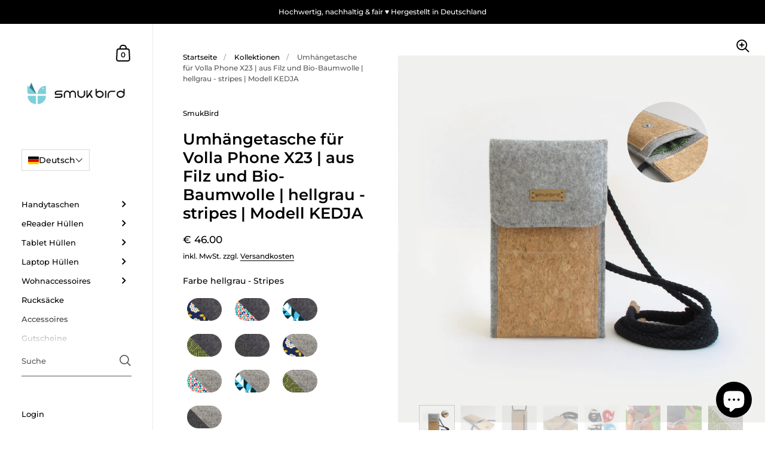

--- FILE ---
content_type: text/html; charset=utf-8
request_url: https://smukbird.de/products/umhangetasche-fur-volla-phone-x23-aus-filz-und-bio-baumwolle-hellgrau-stripes-modell-kedja
body_size: 125890
content:
<!doctype html>
<html class="no-js" lang="de">
<head>

<script src="//smukbird.de/cdn/shop/files/pandectes-rules.js?v=15918749597937438673" async ></script>
<!-- Google Tag Manager -->
<script data-cookieconsent="ignore">
(function(w,d,s,l,i){w[l]=w[l]||[];w[l].push({'gtm.start':
new Date().getTime(),event:'gtm.js'});var f=d.getElementsByTagName(s)[0],
j=d.createElement(s),dl=l!='dataLayer'?'&l='+l:'';j.async=true;j.src=
'https://www.googletagmanager.com/gtm.js?id='+i+dl;f.parentNode.insertBefore(j,f);
})(window,document,'script','dataLayer','GTM-THP93B9');
</script>
<!-- End Google Tag Manager theme.liquid -->


<!-- starapps_core_start -->
<!-- This code is automatically managed by StarApps Studio -->
<!-- Please contact support@starapps.studio for any help -->
<!-- File location: snippets/starapps-core.liquid -->



    
<!-- starapps_core_end -->


	<meta charset="utf-8">
  <meta http-equiv="X-UA-Compatible" content="IE=edge,chrome=1">
  <meta name="viewport" content="width=device-width, initial-scale=1.0, height=device-height, minimum-scale=1.0"><link rel="shortcut icon" href="//smukbird.de/cdn/shop/files/favicon-32x32.png?crop=center&height=32&v=1620654030&width=32" type="image/png" /><meta property="og:type" content="product">
  <meta property="og:title" content="Umhängetasche für Volla Phone X23 | aus Filz und Bio-Baumwolle | hellgrau - stripes | Modell KEDJA"><meta property="og:image" content="http://smukbird.de/cdn/shop/products/00-hell-stripes_4abc648d-7fdc-4ae9-a1c5-8fc3eb61b9ed.jpg?v=1708706870&width=1024">
    <meta property="og:image:secure_url" content="https://smukbird.de/cdn/shop/products/00-hell-stripes_4abc648d-7fdc-4ae9-a1c5-8fc3eb61b9ed.jpg?v=1708706870&width=1024">
    <meta property="og:image:width" content="1024">
    <meta property="og:image:height" content="1024"><meta property="og:image" content="http://smukbird.de/cdn/shop/products/01-hell-stripes_bf7eca4f-5162-4c66-a35e-147e85b6cf5a.jpg?v=1708706870&width=1024">
    <meta property="og:image:secure_url" content="https://smukbird.de/cdn/shop/products/01-hell-stripes_bf7eca4f-5162-4c66-a35e-147e85b6cf5a.jpg?v=1708706870&width=1024">
    <meta property="og:image:width" content="1024">
    <meta property="og:image:height" content="1024"><meta property="og:image" content="http://smukbird.de/cdn/shop/products/02-hell-stripes_4ccc9ac9-e120-4d2f-9c4b-e737e2e2d117.jpg?v=1708706870&width=1024">
    <meta property="og:image:secure_url" content="https://smukbird.de/cdn/shop/products/02-hell-stripes_4ccc9ac9-e120-4d2f-9c4b-e737e2e2d117.jpg?v=1708706870&width=1024">
    <meta property="og:image:width" content="1024">
    <meta property="og:image:height" content="1024"><meta property="product:price:amount" content="46.00">
  <meta property="product:price:currency" content="EUR">
  <meta property="product:availability" content="in stock"><meta property="og:description" content="Hier hast du alles dabei und schnell griffbereit. Unsere Handytasche KEDJA zum Umhängen für dein Volla Phone X23 hat drei zusätzliche Fächer für Karten und Geldscheine. Dank Reißverschluss und Klappe bleibt alles gut geschützt an seinem Platz. Mit der längenverstellbaren Kordel kannst du dir die Filzhülle einfach umhän"><meta property="og:url" content="https://smukbird.de/products/umhangetasche-fur-volla-phone-x23-aus-filz-und-bio-baumwolle-hellgrau-stripes-modell-kedja">
<meta property="og:site_name" content="SmukBird">

<meta name="twitter:card" content="summary"><meta name="twitter:title" content="Umhängetasche für Volla Phone X23 | aus Filz und Bio-Baumwolle | hellgrau - stripes | Modell KEDJA">
  <meta name="twitter:description" content="Hier hast du alles dabei und schnell griffbereit. Unsere Handytasche KEDJA zum Umhängen für dein Volla Phone X23 hat drei zusätzliche Fächer für Karten und Geldscheine. Dank Reißverschluss und Klappe bleibt alles gut geschützt an seinem Platz. Mit der längenverstellbaren Kordel kannst du dir die Filzhülle einfach umhängen und mit Leichtigkeit anstatt der großen Tasche ausgehen.
">
  <meta name="twitter:image" content="https://smukbird.de/cdn/shop/products/00-hell-stripes_4abc648d-7fdc-4ae9-a1c5-8fc3eb61b9ed.jpg?crop=center&height=600&v=1708706870&width=600"><!-- Device recognition with 51degrees.com -->
  <meta http-equiv="Delegate-CH" content="sec-ch-ua-full-version-list https://cloud.51degrees.com; sec-ch-ua-model https://cloud.51degrees.com; sec-ch-ua-platform https://cloud.51degrees.com; sec-ch-ua-platform-version https://cloud.51degrees.com"/>
  
  <link rel="canonical" href="https://smukbird.de/products/umhangetasche-fur-volla-phone-x23-aus-filz-und-bio-baumwolle-hellgrau-stripes-modell-kedja">
<meta name="google-site-verification" content="9wONOLapSAlBJ8Z9ukPDslUsn5Ex9uuYVsyL3BhtDFc" />
<meta name="google-site-verification" content="oX_kiX3rgbCUeBnS0EKB1CsHRoiuFphqxo8lRf7EJGU" />  
  <link rel="preconnect" href="https://cdn.shopify.com"><link rel="preconnect" href="https://fonts.shopifycdn.com" crossorigin><link rel="preload" as="image" href="//smukbird.de/cdn/shop/products/00-hell-stripes_4abc648d-7fdc-4ae9-a1c5-8fc3eb61b9ed.jpg?v=1708706870&width=480" imagesrcset="//smukbird.de/cdn/shop/products/00-hell-stripes_4abc648d-7fdc-4ae9-a1c5-8fc3eb61b9ed.jpg?v=1708706870&width=360 360w,//smukbird.de/cdn/shop/products/00-hell-stripes_4abc648d-7fdc-4ae9-a1c5-8fc3eb61b9ed.jpg?v=1708706870&width=480 480w,//smukbird.de/cdn/shop/products/00-hell-stripes_4abc648d-7fdc-4ae9-a1c5-8fc3eb61b9ed.jpg?v=1708706870&width=640 640w,//smukbird.de/cdn/shop/products/00-hell-stripes_4abc648d-7fdc-4ae9-a1c5-8fc3eb61b9ed.jpg?v=1708706870&width=840 840w,//smukbird.de/cdn/shop/products/00-hell-stripes_4abc648d-7fdc-4ae9-a1c5-8fc3eb61b9ed.jpg?v=1708706870&width=1080 1080w,//smukbird.de/cdn/shop/products/00-hell-stripes_4abc648d-7fdc-4ae9-a1c5-8fc3eb61b9ed.jpg?v=1708706870&width=1280 1280w,//smukbird.de/cdn/shop/products/00-hell-stripes_4abc648d-7fdc-4ae9-a1c5-8fc3eb61b9ed.jpg?v=1708706870&width=1540 1540w,//smukbird.de/cdn/shop/products/00-hell-stripes_4abc648d-7fdc-4ae9-a1c5-8fc3eb61b9ed.jpg?v=1708706870&width=1860 1860w," imagesizes="(max-width: 767px) 100vw, 70vw"><link rel="preload" href="//smukbird.de/cdn/fonts/montserrat/montserrat_n6.1326b3e84230700ef15b3a29fb520639977513e0.woff2" as="font" type="font/woff2" crossorigin><link rel="preload" href="//smukbird.de/cdn/fonts/montserrat/montserrat_n5.07ef3781d9c78c8b93c98419da7ad4fbeebb6635.woff2" as="font" type="font/woff2" crossorigin><style type="text/css">@font-face {
  font-family: Montserrat;
  font-weight: 600;
  font-style: normal;
  font-display: swap;
  src: url("//smukbird.de/cdn/fonts/montserrat/montserrat_n6.1326b3e84230700ef15b3a29fb520639977513e0.woff2") format("woff2"),
       url("//smukbird.de/cdn/fonts/montserrat/montserrat_n6.652f051080eb14192330daceed8cd53dfdc5ead9.woff") format("woff");
}
@font-face {
  font-family: Montserrat;
  font-weight: 500;
  font-style: normal;
  font-display: swap;
  src: url("//smukbird.de/cdn/fonts/montserrat/montserrat_n5.07ef3781d9c78c8b93c98419da7ad4fbeebb6635.woff2") format("woff2"),
       url("//smukbird.de/cdn/fonts/montserrat/montserrat_n5.adf9b4bd8b0e4f55a0b203cdd84512667e0d5e4d.woff") format("woff");
}
@font-face {
  font-family: Montserrat;
  font-weight: 500;
  font-style: normal;
  font-display: swap;
  src: url("//smukbird.de/cdn/fonts/montserrat/montserrat_n5.07ef3781d9c78c8b93c98419da7ad4fbeebb6635.woff2") format("woff2"),
       url("//smukbird.de/cdn/fonts/montserrat/montserrat_n5.adf9b4bd8b0e4f55a0b203cdd84512667e0d5e4d.woff") format("woff");
}
@font-face {
  font-family: Montserrat;
  font-weight: 600;
  font-style: normal;
  font-display: swap;
  src: url("//smukbird.de/cdn/fonts/montserrat/montserrat_n6.1326b3e84230700ef15b3a29fb520639977513e0.woff2") format("woff2"),
       url("//smukbird.de/cdn/fonts/montserrat/montserrat_n6.652f051080eb14192330daceed8cd53dfdc5ead9.woff") format("woff");
}
@font-face {
  font-family: Montserrat;
  font-weight: 700;
  font-style: normal;
  font-display: swap;
  src: url("//smukbird.de/cdn/fonts/montserrat/montserrat_n7.3c434e22befd5c18a6b4afadb1e3d77c128c7939.woff2") format("woff2"),
       url("//smukbird.de/cdn/fonts/montserrat/montserrat_n7.5d9fa6e2cae713c8fb539a9876489d86207fe957.woff") format("woff");
}
@font-face {
  font-family: Montserrat;
  font-weight: 500;
  font-style: italic;
  font-display: swap;
  src: url("//smukbird.de/cdn/fonts/montserrat/montserrat_i5.d3a783eb0cc26f2fda1e99d1dfec3ebaea1dc164.woff2") format("woff2"),
       url("//smukbird.de/cdn/fonts/montserrat/montserrat_i5.76d414ea3d56bb79ef992a9c62dce2e9063bc062.woff") format("woff");
}
@font-face {
  font-family: Montserrat;
  font-weight: 700;
  font-style: italic;
  font-display: swap;
  src: url("//smukbird.de/cdn/fonts/montserrat/montserrat_i7.a0d4a463df4f146567d871890ffb3c80408e7732.woff2") format("woff2"),
       url("//smukbird.de/cdn/fonts/montserrat/montserrat_i7.f6ec9f2a0681acc6f8152c40921d2a4d2e1a2c78.woff") format("woff");
}
:root {

    /* Color variables - SIDEBAR */

    --color-sidebar-bg: 255, 255, 255;
    --color-sidebar-mobile-border: #e0e0e0;

    --color-sidebar-txt: 0, 0, 0;
    --color-sidebar-txt-foreground: 255, 255, 255;

    --color-sidebar-accent: 61, 152, 70;
    --color-sidebar-accent-foreground: 255, 255, 255;

    /* Color variables - BODY */

    --color-body-bg: 255, 255, 255;

    --color-body-txt: 0, 0, 0;
    --color-body-txt-foreground: 255, 255, 255;

    --color-body-accent: 61, 152, 70;
    --color-body-accent-foreground: 255, 255, 255;

    /* Color variables - FOOTER */

    --color-footer-bg: 40, 125, 143;
    --color-footer-txt: 255, 255, 255;
    --color-footer-accent: 144, 144, 144;

    /* Color variables - SPI */

    --color-body-text: #000000;
    --color-body: #ffffff;
    --color-bg: #ffffff;

    /* Font variables */

    --base-headings-size: 22;
    --base-body-size: 14;
    --base-body-size-alt: 18;

    --font-stack-headings: Montserrat, sans-serif;
    --font-weight-headings: 600;
    --font-style-headings: normal;

    --font-stack-body: Montserrat, sans-serif;
    --font-weight-body: 500;
    --font-style-body: normal;--font-weight-body-medium: 500;--font-weight-body-semibold: 600;

    --font-weight-body-bold: 700;

  }

  select, .regular-select-cover {
    background-image: url("data:image/svg+xml,%3Csvg class='svg symbol symbol--arrow' xmlns='http://www.w3.org/2000/svg' width='24' height='24' fill='none'%3E%3Cpath fill-rule='evenodd' d='M13.828 14.414l4-4L16.414 9l-4 4-4-4L7 10.414l5.414 5.414 1.414-1.414z' fill='%23000000'%3E%3C/path%3E%3C/svg%3E") !important;
  }
  .sidebar-element .regular-select-cover,
  .sidebar-element select {
    background-image: url("data:image/svg+xml,%3Csvg class='svg symbol symbol--arrow' xmlns='http://www.w3.org/2000/svg' width='24' height='24' fill='none'%3E%3Cpath fill-rule='evenodd' d='M13.828 14.414l4-4L16.414 9l-4 4-4-4L7 10.414l5.414 5.414 1.414-1.414z' fill='%23000000'%3E%3C/path%3E%3C/svg%3E") !important;
  }
  .footer .regular-select-cover {
    background-image: url("data:image/svg+xml,%3Csvg class='svg symbol symbol--arrow' xmlns='http://www.w3.org/2000/svg' width='24' height='24' fill='none'%3E%3Cpath fill-rule='evenodd' d='M13.828 14.414l4-4L16.414 9l-4 4-4-4L7 10.414l5.414 5.414 1.414-1.414z' fill='%23ffffff'%3E%3C/path%3E%3C/svg%3E") !important;
  }
  
</style><link rel="preload" as="script" href="//smukbird.de/cdn/shop/t/13/assets/theme.js?v=52364199012057437341748528650">
  <link rel="preload" as="style" href="//smukbird.de/cdn/shop/t/13/assets/theme.css?v=73851905190414988781663576152">
  <link href="//smukbird.de/cdn/shop/t/13/assets/theme.css?v=73851905190414988781663576152" rel="stylesheet" type="text/css" media="all" />

	<script>window.performance && window.performance.mark && window.performance.mark('shopify.content_for_header.start');</script><meta name="facebook-domain-verification" content="mm3pmorwvem9o4r7s8k3kf93vmm5rz">
<meta id="shopify-digital-wallet" name="shopify-digital-wallet" content="/41666019495/digital_wallets/dialog">
<meta name="shopify-checkout-api-token" content="e8c00f58ea59d05d7433f55c12755568">
<meta id="in-context-paypal-metadata" data-shop-id="41666019495" data-venmo-supported="false" data-environment="production" data-locale="de_DE" data-paypal-v4="true" data-currency="EUR">
<link rel="alternate" hreflang="x-default" href="https://smukbird.de/products/umhangetasche-fur-volla-phone-x23-aus-filz-und-bio-baumwolle-hellgrau-stripes-modell-kedja">
<link rel="alternate" hreflang="nl-NL" href="https://smukbird.nl/products/umhangetasche-fur-volla-phone-x23-aus-filz-und-bio-baumwolle-hellgrau-stripes-modell-kedja">
<link rel="alternate" hreflang="en-US" href="https://smukbird.com/products/shoulder-bag-for-volla-phone-x23-made-of-felt-and-organic-cotton-light-gray-stripes-model-kedja">
<link rel="alternate" hreflang="sv-SE" href="https://se.smukbird.com/products/axelvaska-till-volla-telefon-x23-tillverkad-av-filt-och-ekologisk-bomull-ljusgra-rander-modell-kedja">
<link rel="alternate" hreflang="no-NO" href="https://no.smukbird.com/products/umhangetasche-fur-volla-phone-x23-aus-filz-und-bio-baumwolle-hellgrau-stripes-modell-kedja">
<link rel="alternate" hreflang="fr-FR" href="https://smukbird.fr/products/umhangetasche-fur-volla-phone-x23-aus-filz-und-bio-baumwolle-hellgrau-stripes-modell-kedja">
<link rel="alternate" hreflang="fi-FI" href="https://fi.smukbird.com/products/umhangetasche-fur-volla-phone-x23-aus-filz-und-bio-baumwolle-hellgrau-stripes-modell-kedja">
<link rel="alternate" hreflang="da-DK" href="https://dk.smukbird.com/products/skuldertaske-til-volla-telefon-x23-lavet-af-filt-og-organisk-bomuld-lyse-gra-striber-model-kedja">
<link rel="alternate" hreflang="fr-BE" href="https://smukbird.be/products/umhangetasche-fur-volla-phone-x23-aus-filz-und-bio-baumwolle-hellgrau-stripes-modell-kedja">
<link rel="alternate" hreflang="nl-BE" href="https://smukbird.be/nl/products/umhangetasche-fur-volla-phone-x23-aus-filz-und-bio-baumwolle-hellgrau-stripes-modell-kedja">
<link rel="alternate" type="application/json+oembed" href="https://smukbird.de/products/umhangetasche-fur-volla-phone-x23-aus-filz-und-bio-baumwolle-hellgrau-stripes-modell-kedja.oembed">
<script async="async" src="/checkouts/internal/preloads.js?locale=de-DE"></script>
<link rel="preconnect" href="https://shop.app" crossorigin="anonymous">
<script async="async" src="https://shop.app/checkouts/internal/preloads.js?locale=de-DE&shop_id=41666019495" crossorigin="anonymous"></script>
<script id="apple-pay-shop-capabilities" type="application/json">{"shopId":41666019495,"countryCode":"DE","currencyCode":"EUR","merchantCapabilities":["supports3DS"],"merchantId":"gid:\/\/shopify\/Shop\/41666019495","merchantName":"SmukBird","requiredBillingContactFields":["postalAddress","email"],"requiredShippingContactFields":["postalAddress","email"],"shippingType":"shipping","supportedNetworks":["visa","maestro","masterCard","amex"],"total":{"type":"pending","label":"SmukBird","amount":"1.00"},"shopifyPaymentsEnabled":true,"supportsSubscriptions":true}</script>
<script id="shopify-features" type="application/json">{"accessToken":"e8c00f58ea59d05d7433f55c12755568","betas":["rich-media-storefront-analytics"],"domain":"smukbird.de","predictiveSearch":true,"shopId":41666019495,"locale":"de"}</script>
<script>var Shopify = Shopify || {};
Shopify.shop = "smukbird.myshopify.com";
Shopify.locale = "de";
Shopify.currency = {"active":"EUR","rate":"1.0"};
Shopify.country = "DE";
Shopify.theme = {"name":"Kingdom Store 2.0","id":133433721097,"schema_name":"Kingdom","schema_version":"4.3.3","theme_store_id":725,"role":"main"};
Shopify.theme.handle = "null";
Shopify.theme.style = {"id":null,"handle":null};
Shopify.cdnHost = "smukbird.de/cdn";
Shopify.routes = Shopify.routes || {};
Shopify.routes.root = "/";</script>
<script type="module">!function(o){(o.Shopify=o.Shopify||{}).modules=!0}(window);</script>
<script>!function(o){function n(){var o=[];function n(){o.push(Array.prototype.slice.apply(arguments))}return n.q=o,n}var t=o.Shopify=o.Shopify||{};t.loadFeatures=n(),t.autoloadFeatures=n()}(window);</script>
<script>
  window.ShopifyPay = window.ShopifyPay || {};
  window.ShopifyPay.apiHost = "shop.app\/pay";
  window.ShopifyPay.redirectState = null;
</script>
<script id="shop-js-analytics" type="application/json">{"pageType":"product"}</script>
<script defer="defer" async type="module" src="//smukbird.de/cdn/shopifycloud/shop-js/modules/v2/client.init-shop-cart-sync_DKz3sVp2.de.esm.js"></script>
<script defer="defer" async type="module" src="//smukbird.de/cdn/shopifycloud/shop-js/modules/v2/chunk.common_yAxwhNKp.esm.js"></script>
<script type="module">
  await import("//smukbird.de/cdn/shopifycloud/shop-js/modules/v2/client.init-shop-cart-sync_DKz3sVp2.de.esm.js");
await import("//smukbird.de/cdn/shopifycloud/shop-js/modules/v2/chunk.common_yAxwhNKp.esm.js");

  window.Shopify.SignInWithShop?.initShopCartSync?.({"fedCMEnabled":true,"windoidEnabled":true});

</script>
<script>
  window.Shopify = window.Shopify || {};
  if (!window.Shopify.featureAssets) window.Shopify.featureAssets = {};
  window.Shopify.featureAssets['shop-js'] = {"shop-cart-sync":["modules/v2/client.shop-cart-sync_DOkeyHsL.de.esm.js","modules/v2/chunk.common_yAxwhNKp.esm.js"],"shop-button":["modules/v2/client.shop-button_Bggajang.de.esm.js","modules/v2/chunk.common_yAxwhNKp.esm.js"],"init-fed-cm":["modules/v2/client.init-fed-cm_BWjo7Lk5.de.esm.js","modules/v2/chunk.common_yAxwhNKp.esm.js"],"shop-cash-offers":["modules/v2/client.shop-cash-offers_DjV6pXJs.de.esm.js","modules/v2/chunk.common_yAxwhNKp.esm.js","modules/v2/chunk.modal_CjBZ_5fu.esm.js"],"avatar":["modules/v2/client.avatar_BTnouDA3.de.esm.js"],"init-windoid":["modules/v2/client.init-windoid_BNBZcf-Y.de.esm.js","modules/v2/chunk.common_yAxwhNKp.esm.js"],"init-shop-email-lookup-coordinator":["modules/v2/client.init-shop-email-lookup-coordinator_Bmu6MmAz.de.esm.js","modules/v2/chunk.common_yAxwhNKp.esm.js"],"shop-toast-manager":["modules/v2/client.shop-toast-manager_exeSDcR9.de.esm.js","modules/v2/chunk.common_yAxwhNKp.esm.js"],"pay-button":["modules/v2/client.pay-button_DDLskxHM.de.esm.js","modules/v2/chunk.common_yAxwhNKp.esm.js"],"shop-login-button":["modules/v2/client.shop-login-button_DufJJ2tM.de.esm.js","modules/v2/chunk.common_yAxwhNKp.esm.js","modules/v2/chunk.modal_CjBZ_5fu.esm.js"],"init-shop-cart-sync":["modules/v2/client.init-shop-cart-sync_DKz3sVp2.de.esm.js","modules/v2/chunk.common_yAxwhNKp.esm.js"],"init-customer-accounts":["modules/v2/client.init-customer-accounts_CGx8ErpQ.de.esm.js","modules/v2/client.shop-login-button_DufJJ2tM.de.esm.js","modules/v2/chunk.common_yAxwhNKp.esm.js","modules/v2/chunk.modal_CjBZ_5fu.esm.js"],"init-shop-for-new-customer-accounts":["modules/v2/client.init-shop-for-new-customer-accounts_CtavN5or.de.esm.js","modules/v2/client.shop-login-button_DufJJ2tM.de.esm.js","modules/v2/chunk.common_yAxwhNKp.esm.js","modules/v2/chunk.modal_CjBZ_5fu.esm.js"],"lead-capture":["modules/v2/client.lead-capture_CsV9RRoH.de.esm.js","modules/v2/chunk.common_yAxwhNKp.esm.js","modules/v2/chunk.modal_CjBZ_5fu.esm.js"],"shop-follow-button":["modules/v2/client.shop-follow-button_B8gPLZ1C.de.esm.js","modules/v2/chunk.common_yAxwhNKp.esm.js","modules/v2/chunk.modal_CjBZ_5fu.esm.js"],"checkout-modal":["modules/v2/client.checkout-modal_d-NECPRf.de.esm.js","modules/v2/chunk.common_yAxwhNKp.esm.js","modules/v2/chunk.modal_CjBZ_5fu.esm.js"],"init-customer-accounts-sign-up":["modules/v2/client.init-customer-accounts-sign-up_CwUbpLuX.de.esm.js","modules/v2/client.shop-login-button_DufJJ2tM.de.esm.js","modules/v2/chunk.common_yAxwhNKp.esm.js","modules/v2/chunk.modal_CjBZ_5fu.esm.js"],"shop-login":["modules/v2/client.shop-login_Da9rJxko.de.esm.js","modules/v2/chunk.common_yAxwhNKp.esm.js","modules/v2/chunk.modal_CjBZ_5fu.esm.js"],"payment-terms":["modules/v2/client.payment-terms_CdQ1dKKO.de.esm.js","modules/v2/chunk.common_yAxwhNKp.esm.js","modules/v2/chunk.modal_CjBZ_5fu.esm.js"]};
</script>
<script>(function() {
  var isLoaded = false;
  function asyncLoad() {
    if (isLoaded) return;
    isLoaded = true;
    var urls = ["\/\/cdn.shopify.com\/proxy\/ed27d89c04aaaf77a068c5786c8b1ca9c362cb8bf1742b9338bf976901dbff3c\/static.cdn.printful.com\/static\/js\/external\/shopify-product-customizer.js?v=0.28\u0026shop=smukbird.myshopify.com\u0026sp-cache-control=cHVibGljLCBtYXgtYWdlPTkwMA","https:\/\/sprout-app.thegoodapi.com\/app\/assets\/js\/badges\/cart_badge_script?shop=smukbird.myshopify.com","https:\/\/sprout-app.thegoodapi.com\/app\/badges\/product_script?shop=smukbird.myshopify.com","https:\/\/sprout-app.thegoodapi.com\/app\/assets\/js\/badges\/tree_count_banner_script?shop=smukbird.myshopify.com","https:\/\/cdn.hyj.mobi\/d\/relevanz.js?cid=11660\u0026custid=20943\u0026shop=smukbird.myshopify.com"];
    for (var i = 0; i < urls.length; i++) {
      var s = document.createElement('script');
      s.type = 'text/javascript';
      s.async = true;
      s.src = urls[i];
      var x = document.getElementsByTagName('script')[0];
      x.parentNode.insertBefore(s, x);
    }
  };
  if(window.attachEvent) {
    window.attachEvent('onload', asyncLoad);
  } else {
    window.addEventListener('load', asyncLoad, false);
  }
})();</script>
<script id="__st">var __st={"a":41666019495,"offset":3600,"reqid":"1fea434f-cf45-4edc-8969-402c1fb70f7b-1765923434","pageurl":"smukbird.de\/products\/umhangetasche-fur-volla-phone-x23-aus-filz-und-bio-baumwolle-hellgrau-stripes-modell-kedja","u":"b19f6ca93adb","p":"product","rtyp":"product","rid":8466449269001};</script>
<script>window.ShopifyPaypalV4VisibilityTracking = true;</script>
<script id="captcha-bootstrap">!function(){'use strict';const t='contact',e='account',n='new_comment',o=[[t,t],['blogs',n],['comments',n],[t,'customer']],c=[[e,'customer_login'],[e,'guest_login'],[e,'recover_customer_password'],[e,'create_customer']],r=t=>t.map((([t,e])=>`form[action*='/${t}']:not([data-nocaptcha='true']) input[name='form_type'][value='${e}']`)).join(','),a=t=>()=>t?[...document.querySelectorAll(t)].map((t=>t.form)):[];function s(){const t=[...o],e=r(t);return a(e)}const i='password',u='form_key',d=['recaptcha-v3-token','g-recaptcha-response','h-captcha-response',i],f=()=>{try{return window.sessionStorage}catch{return}},m='__shopify_v',_=t=>t.elements[u];function p(t,e,n=!1){try{const o=window.sessionStorage,c=JSON.parse(o.getItem(e)),{data:r}=function(t){const{data:e,action:n}=t;return t[m]||n?{data:e,action:n}:{data:t,action:n}}(c);for(const[e,n]of Object.entries(r))t.elements[e]&&(t.elements[e].value=n);n&&o.removeItem(e)}catch(o){console.error('form repopulation failed',{error:o})}}const l='form_type',E='cptcha';function T(t){t.dataset[E]=!0}const w=window,h=w.document,L='Shopify',v='ce_forms',y='captcha';let A=!1;((t,e)=>{const n=(g='f06e6c50-85a8-45c8-87d0-21a2b65856fe',I='https://cdn.shopify.com/shopifycloud/storefront-forms-hcaptcha/ce_storefront_forms_captcha_hcaptcha.v1.5.2.iife.js',D={infoText:'Durch hCaptcha geschützt',privacyText:'Datenschutz',termsText:'Allgemeine Geschäftsbedingungen'},(t,e,n)=>{const o=w[L][v],c=o.bindForm;if(c)return c(t,g,e,D).then(n);var r;o.q.push([[t,g,e,D],n]),r=I,A||(h.body.append(Object.assign(h.createElement('script'),{id:'captcha-provider',async:!0,src:r})),A=!0)});var g,I,D;w[L]=w[L]||{},w[L][v]=w[L][v]||{},w[L][v].q=[],w[L][y]=w[L][y]||{},w[L][y].protect=function(t,e){n(t,void 0,e),T(t)},Object.freeze(w[L][y]),function(t,e,n,w,h,L){const[v,y,A,g]=function(t,e,n){const i=e?o:[],u=t?c:[],d=[...i,...u],f=r(d),m=r(i),_=r(d.filter((([t,e])=>n.includes(e))));return[a(f),a(m),a(_),s()]}(w,h,L),I=t=>{const e=t.target;return e instanceof HTMLFormElement?e:e&&e.form},D=t=>v().includes(t);t.addEventListener('submit',(t=>{const e=I(t);if(!e)return;const n=D(e)&&!e.dataset.hcaptchaBound&&!e.dataset.recaptchaBound,o=_(e),c=g().includes(e)&&(!o||!o.value);(n||c)&&t.preventDefault(),c&&!n&&(function(t){try{if(!f())return;!function(t){const e=f();if(!e)return;const n=_(t);if(!n)return;const o=n.value;o&&e.removeItem(o)}(t);const e=Array.from(Array(32),(()=>Math.random().toString(36)[2])).join('');!function(t,e){_(t)||t.append(Object.assign(document.createElement('input'),{type:'hidden',name:u})),t.elements[u].value=e}(t,e),function(t,e){const n=f();if(!n)return;const o=[...t.querySelectorAll(`input[type='${i}']`)].map((({name:t})=>t)),c=[...d,...o],r={};for(const[a,s]of new FormData(t).entries())c.includes(a)||(r[a]=s);n.setItem(e,JSON.stringify({[m]:1,action:t.action,data:r}))}(t,e)}catch(e){console.error('failed to persist form',e)}}(e),e.submit())}));const S=(t,e)=>{t&&!t.dataset[E]&&(n(t,e.some((e=>e===t))),T(t))};for(const o of['focusin','change'])t.addEventListener(o,(t=>{const e=I(t);D(e)&&S(e,y())}));const B=e.get('form_key'),M=e.get(l),P=B&&M;t.addEventListener('DOMContentLoaded',(()=>{const t=y();if(P)for(const e of t)e.elements[l].value===M&&p(e,B);[...new Set([...A(),...v().filter((t=>'true'===t.dataset.shopifyCaptcha))])].forEach((e=>S(e,t)))}))}(h,new URLSearchParams(w.location.search),n,t,e,['guest_login'])})(!0,!0)}();</script>
<script integrity="sha256-52AcMU7V7pcBOXWImdc/TAGTFKeNjmkeM1Pvks/DTgc=" data-source-attribution="shopify.loadfeatures" defer="defer" src="//smukbird.de/cdn/shopifycloud/storefront/assets/storefront/load_feature-81c60534.js" crossorigin="anonymous"></script>
<script crossorigin="anonymous" defer="defer" src="//smukbird.de/cdn/shopifycloud/storefront/assets/shopify_pay/storefront-65b4c6d7.js?v=20250812"></script>
<script data-source-attribution="shopify.dynamic_checkout.dynamic.init">var Shopify=Shopify||{};Shopify.PaymentButton=Shopify.PaymentButton||{isStorefrontPortableWallets:!0,init:function(){window.Shopify.PaymentButton.init=function(){};var t=document.createElement("script");t.src="https://smukbird.de/cdn/shopifycloud/portable-wallets/latest/portable-wallets.de.js",t.type="module",document.head.appendChild(t)}};
</script>
<script data-source-attribution="shopify.dynamic_checkout.buyer_consent">
  function portableWalletsHideBuyerConsent(e){var t=document.getElementById("shopify-buyer-consent"),n=document.getElementById("shopify-subscription-policy-button");t&&n&&(t.classList.add("hidden"),t.setAttribute("aria-hidden","true"),n.removeEventListener("click",e))}function portableWalletsShowBuyerConsent(e){var t=document.getElementById("shopify-buyer-consent"),n=document.getElementById("shopify-subscription-policy-button");t&&n&&(t.classList.remove("hidden"),t.removeAttribute("aria-hidden"),n.addEventListener("click",e))}window.Shopify?.PaymentButton&&(window.Shopify.PaymentButton.hideBuyerConsent=portableWalletsHideBuyerConsent,window.Shopify.PaymentButton.showBuyerConsent=portableWalletsShowBuyerConsent);
</script>
<script data-source-attribution="shopify.dynamic_checkout.cart.bootstrap">document.addEventListener("DOMContentLoaded",(function(){function t(){return document.querySelector("shopify-accelerated-checkout-cart, shopify-accelerated-checkout")}if(t())Shopify.PaymentButton.init();else{new MutationObserver((function(e,n){t()&&(Shopify.PaymentButton.init(),n.disconnect())})).observe(document.body,{childList:!0,subtree:!0})}}));
</script>
<link id="shopify-accelerated-checkout-styles" rel="stylesheet" media="screen" href="https://smukbird.de/cdn/shopifycloud/portable-wallets/latest/accelerated-checkout-backwards-compat.css" crossorigin="anonymous">
<style id="shopify-accelerated-checkout-cart">
        #shopify-buyer-consent {
  margin-top: 1em;
  display: inline-block;
  width: 100%;
}

#shopify-buyer-consent.hidden {
  display: none;
}

#shopify-subscription-policy-button {
  background: none;
  border: none;
  padding: 0;
  text-decoration: underline;
  font-size: inherit;
  cursor: pointer;
}

#shopify-subscription-policy-button::before {
  box-shadow: none;
}

      </style>
<script id="sections-script" data-sections="product-recommendations" defer="defer" src="//smukbird.de/cdn/shop/t/13/compiled_assets/scripts.js?17228"></script>
<script>window.performance && window.performance.mark && window.performance.mark('shopify.content_for_header.end');</script>
<noscript>
    <link rel="stylesheet" href="//smukbird.de/cdn/shop/t/13/assets/theme-noscript.css?v=130426846282683075591663576152">
  </noscript>

  <script>
    const ProductGalleryResizeHelper = productGallery => {
      if ( ( window.innerWidth >= 768 && productGallery.classList.contains('product-gallery--slider') ) || ( window.innerWidth < 1024 && window.innerWidth >= 768 ) ) {
        productGallery.querySelectorAll('.lazy-image').forEach(elm=>{
          const gutter = "image"==elm.parentNode.dataset.productMediaType||1024>window.innerWidth?0:productGallery.classList.contains("product-gallery--thumbnails")?productGallery.classList.contains("product-gallery--gutter")?110:100:productGallery.classList.contains("product-gallery--gutter")?70:50;
          elm.parentNode.style.width = ( ( productGallery.offsetHeight - gutter ) * elm.dataset.ratio ) + 'px';
        });
      } else {
        productGallery.querySelectorAll('.lazy-image').forEach(elm=>{
          elm.parentNode.style.width = '';
        });
      }
    }
  </script>



<link href="//smukbird.de/cdn/shop/t/13/assets/custom-styles.css?v=80224681913313066201748532113" rel="stylesheet" type="text/css" media="all" />


  
<!-- BEGIN app block: shopify://apps/pandectes-gdpr/blocks/banner/58c0baa2-6cc1-480c-9ea6-38d6d559556a -->
  
  <script>
    
      window.PandectesSettings = {"store":{"id":41666019495,"plan":"plus","theme":"Kingdom Store 2.0","primaryLocale":"de","adminMode":false,"headless":false,"storefrontRootDomain":"","checkoutRootDomain":"","storefrontAccessToken":""},"tsPublished":1745855190,"declaration":{"declDays":"","declName":"","declPath":"","declType":"","isActive":false,"showType":true,"declHours":"","declYears":"","declDomain":"","declMonths":"","declMinutes":"","declPurpose":"","declSeconds":"","declSession":"","showPurpose":false,"declProvider":"","showProvider":true,"declIntroText":"","declRetention":"","declFirstParty":"","declThirdParty":"","showDateGenerated":true},"language":{"unpublished":[],"languageMode":"Multilingual","fallbackLanguage":"de","languageDetection":"locale","languagesSupported":["en","nl","fr","da","no","fi"]},"texts":{"managed":{"headerText":{"da":"Vi respekterer dit privatliv","de":"Wir respektieren deine Privatsphäre","en":"We respect your privacy","fi":"Kunnioitamme yksityisyyttäsi","fr":"Nous respectons votre vie privée","nl":"Wij respecteren uw privacy"},"consentText":{"da":"Dette websted bruger cookies for at sikre, at du får den bedste oplevelse.","de":"Unsere Cookies sind der geheime Zauber, der Ihren Einkaufsbummel bei uns noch individueller und schneller macht – ganz ohne Umwege. Mit „Ich mag Cookies“ genießen Sie personalisierte Empfehlungen, blitzschnelle Navigation und ein rundum optimiertes Erlebnis.\n\nFalls Sie lieber selbst Hand anlegen möchten, können Sie „Ich backe sie selbst“ wählen – aber wir sind sicher, dass Ihnen der volle Genuss mehr zusagt!","en":"Our cookies are the secret magic that makes your shopping experience with us even faster and more personalized - without any detours. With “I like cookies”, you can enjoy personalized recommendations, lightning-fast navigation and an all-round optimized experience.\n\nIf you'd rather do it yourself, you can choose “I bake them myself” - but we're sure you'll enjoy the full experience more!","fi":"Tämä sivusto käyttää evästeitä parhaan käyttökokemuksen varmistamiseksi.","fr":"Ce site utilise des cookies pour vous garantir la meilleure expérience.","nl":"Onze cookies zijn de geheime magie die je winkelervaring bij ons nog sneller en persoonlijker maakt - zonder omwegen. Met “Ik hou van cookies” kun je genieten van gepersonaliseerde aanbevelingen, bliksemsnelle navigatie en een rondom geoptimaliseerde ervaring.\n\nAls je het liever zelf doet, kun je kiezen voor “Ik bak ze zelf” - maar we weten zeker dat je meer van de volle smaak zult genieten!"},"linkText":{"da":"Lær mere","de":"Mehr erfahren","en":"Learn more","fi":"Lisätietoja","fr":"Apprendre encore plus","nl":"Kom meer te weten"},"imprintText":{"da":"Aftryk","de":"Impressum","en":"Imprint","fi":"Jälki","fr":"Imprimer","nl":"Afdruk"},"googleLinkText":{"da":"Googles privatlivsbetingelser","de":"Googles Datenschutzbestimmungen","en":"Google's Privacy Terms","fi":"Googlen tietosuojaehdot","fr":"Conditions de confidentialité de Google","nl":"Privacyvoorwaarden van Google"},"allowButtonText":{"da":"Accepter","de":"Ich mag Cookies","en":"Accept","fi":"Hyväksy","fr":"J'accepte","nl":"Ik hou van koekjes"},"denyButtonText":{"da":"Afslå","de":"Ablehnen","en":"Decline","fi":"Hylkää","fr":"Déclin","nl":"Afwijzen"},"dismissButtonText":{"da":"Okay","de":"Okay","en":"Ok","fi":"Ok","fr":"D'accord","nl":"OK"},"leaveSiteButtonText":{"da":"Forlad dette websted","de":"Diese Seite verlassen","en":"Leave this site","fi":"Poistu sivustolta","fr":"Quitter ce site","nl":"Verlaat deze site"},"preferencesButtonText":{"da":"Præferencer","de":"Ich backe sie selbst","en":"Preferences","fi":"Asetukset","fr":"Préférences","nl":"Ik bak ze zelf"},"cookiePolicyText":{"da":"Cookiepolitik","de":"Cookie-Richtlinie","en":"Cookie policy","fi":"Evästekäytäntö","fr":"Politique de cookies","nl":"Cookie beleid"},"preferencesPopupTitleText":{"da":"Administrer samtykkeindstillinger","de":"Einwilligungseinstellungen verwalten","en":"Manage consent preferences","fi":"Hallitse suostumusasetuksia","fr":"Gérer les préférences de consentement","nl":"Toestemmingsvoorkeuren beheren"},"preferencesPopupIntroText":{"da":"Vi bruger cookies til at optimere webstedets funktionalitet, analysere ydelsen og give dig en personlig oplevelse. Nogle cookies er afgørende for at få hjemmesiden til at fungere og fungere korrekt. Disse cookies kan ikke deaktiveres. I dette vindue kan du styre din præference for cookies.","de":"Wir verwenden Cookies, um die Funktionalität der Website zu optimieren, die Leistung zu analysieren und Ihnen ein personalisiertes Erlebnis zu bieten. Einige Cookies sind für den ordnungsgemäßen Betrieb der Website unerlässlich. Diese Cookies können nicht deaktiviert werden. In diesem Fenster können Sie Ihre Präferenzen für Cookies verwalten.","en":"We use cookies to optimize website functionality, analyze the performance, and provide personalized experience to you. Some cookies are essential to make the website operate and function correctly. Those cookies cannot be disabled. In this window you can manage your preference of cookies.","fi":"Käytämme evästeitä verkkosivuston toimivuuden optimoimiseksi, suorituskyvyn analysoimiseksi ja henkilökohtaisen kokemuksen tarjoamiseksi sinulle. Jotkut evästeet ovat välttämättömiä, jotta verkkosivusto toimii ja toimii oikein. Näitä evästeitä ei voi poistaa käytöstä. Tässä ikkunassa voit hallita evästeasetuksiasi.","fr":"Nous utilisons des cookies pour optimiser les fonctionnalités du site Web, analyser les performances et vous offrir une expérience personnalisée. Certains cookies sont indispensables au bon fonctionnement et au bon fonctionnement du site. Ces cookies ne peuvent pas être désactivés. Dans cette fenêtre, vous pouvez gérer votre préférence de cookies.","nl":"We gebruiken cookies om de functionaliteit van de website te optimaliseren, de prestaties te analyseren en u een gepersonaliseerde ervaring te bieden. Sommige cookies zijn essentieel om de website correct te laten werken en functioneren. Die cookies kunnen niet worden uitgeschakeld. In dit venster kunt u uw voorkeur voor cookies beheren."},"preferencesPopupSaveButtonText":{"da":"Gem præferencer","de":"Einstellungen speichern","en":"Save preferences","fi":"Tallenna asetukset","fr":"Enregistrer les préférences","nl":"Voorkeuren opslaan"},"preferencesPopupCloseButtonText":{"da":"Tæt","de":"Schließen","en":"Close","fi":"Sulje","fr":"proche","nl":"Sluiten"},"preferencesPopupAcceptAllButtonText":{"da":"Accepter alle","de":"Alle akzeptieren","en":"Accept all","fi":"Hyväksy kaikki","fr":"Accepter tout","nl":"Accepteer alles"},"preferencesPopupRejectAllButtonText":{"da":"Afvis alle","de":"Alles ablehnen","en":"Reject all","fi":"Hylkää kaikki","fr":"Tout rejeter","nl":"Alles afwijzen"},"cookiesDetailsText":{"da":"Cookies detaljer","de":"Cookie-Details","en":"Cookies details","fi":"Evästeiden tiedot","fr":"Détails des cookies","nl":"Cookiegegevens"},"preferencesPopupAlwaysAllowedText":{"da":"Altid tilladt","de":"Immer erlaubt","en":"Always allowed","fi":"aina sallittu","fr":"Toujours activé","nl":"altijd toegestaan","no":"Alltid tillatt"},"accessSectionParagraphText":{"da":"Du har til enhver tid ret til at få adgang til dine data.","de":"Sie haben das Recht, jederzeit auf Ihre Daten zuzugreifen.","en":"You have the right to request access to your data at any time.","fi":"Sinulla on oikeus päästä käsiksi tietoihisi milloin tahansa.","fr":"Vous avez le droit de pouvoir accéder à vos données à tout moment.","nl":"U heeft te allen tijde het recht om uw gegevens in te zien."},"accessSectionTitleText":{"da":"Dataportabilitet","de":"Datenübertragbarkeit","en":"Data portability","fi":"Tietojen siirrettävyys","fr":"Portabilité des données","nl":"Gegevensportabiliteit"},"accessSectionAccountInfoActionText":{"da":"Personlig data","de":"persönliche Daten","en":"Personal data","fi":"Henkilökohtaiset tiedot","fr":"Données personnelles","nl":"Persoonlijke gegevens"},"accessSectionDownloadReportActionText":{"da":"Download alt","de":"Alle Daten anfordern","en":"Request export","fi":"Lataa kaikki","fr":"Tout télécharger","nl":"Download alles"},"accessSectionGDPRRequestsActionText":{"da":"Anmodninger fra den registrerede","de":"Anfragen betroffener Personen","en":"Data subject requests","fi":"Rekisteröidyn pyynnöt","fr":"Demandes des personnes concernées","nl":"Verzoeken van betrokkenen"},"accessSectionOrdersRecordsActionText":{"da":"Ordre:% s","de":"Aufträge","en":"Orders","fi":"Tilaukset","fr":"Ordres","nl":"Bestellingen"},"rectificationSectionParagraphText":{"da":"Du har ret til at anmode om, at dine data opdateres, når du synes, det er passende.","de":"Sie haben das Recht, die Aktualisierung Ihrer Daten zu verlangen, wann immer Sie dies für angemessen halten.","en":"You have the right to request your data to be updated whenever you think it is appropriate.","fi":"Sinulla on oikeus pyytää tietojesi päivittämistä aina, kun pidät sitä tarpeellisena.","fr":"Vous avez le droit de demander la mise à jour de vos données chaque fois que vous le jugez approprié.","nl":"U hebt het recht om te vragen dat uw gegevens worden bijgewerkt wanneer u dat nodig acht."},"rectificationSectionTitleText":{"da":"Rettelse af data","de":"Datenberichtigung","en":"Data Rectification","fi":"Tietojen oikaisu","fr":"Rectification des données","nl":"Gegevens rectificatie"},"rectificationCommentPlaceholder":{"da":"Beskriv, hvad du vil have opdateret","de":"Beschreiben Sie, was Sie aktualisieren möchten","en":"Describe what you want to be updated","fi":"Kuvaile, mitä haluat päivittää","fr":"Décrivez ce que vous souhaitez mettre à jour","nl":"Beschrijf wat u wilt bijwerken"},"rectificationCommentValidationError":{"da":"Kommentar er påkrævet","de":"Kommentar ist erforderlich","en":"Comment is required","fi":"Kommentti vaaditaan","fr":"Un commentaire est requis","nl":"Commentaar is verplicht"},"rectificationSectionEditAccountActionText":{"da":"Anmod om en opdatering","de":"Aktualisierung anfordern","en":"Request an update","fi":"Pyydä päivitystä","fr":"Demander une mise à jour","nl":"Vraag een update aan"},"erasureSectionTitleText":{"da":"Ret til at blive glemt","de":"Recht auf Löschung","en":"Right to be forgotten","fi":"Oikeus tulla unohdetuksi","fr":"Droit à l'oubli","nl":"Recht om vergeten te worden"},"erasureSectionParagraphText":{"da":"Du har ret til at bede alle dine data om at blive slettet. Derefter har du ikke længere adgang til din konto.","de":"Sie haben das Recht, die Löschung aller Ihrer Daten zu verlangen. Danach können Sie nicht mehr auf Ihr Konto zugreifen.","en":"You have the right to ask all your data to be erased. After that, you will no longer be able to access your account.","fi":"Sinulla on oikeus pyytää, että kaikki tietosi poistetaan. Tämän jälkeen et voi enää käyttää tiliäsi.","fr":"Vous avez le droit de demander que toutes vos données soient effacées. Après cela, vous ne pourrez plus accéder à votre compte.","nl":"U heeft het recht om al uw gegevens te laten wissen. Daarna heeft u geen toegang meer tot uw account."},"erasureSectionRequestDeletionActionText":{"da":"Anmod om sletning af personoplysninger","de":"Löschung personenbezogener Daten anfordern","en":"Request personal data deletion","fi":"Pyydä henkilötietojen poistamista","fr":"Demander la suppression des données personnelles","nl":"Verzoek om verwijdering van persoonlijke gegevens"},"consentDate":{"da":"Dato for samtykke","de":"Zustimmungsdatum","en":"Consent date","fi":"Suostumuspäivä","fr":"Date de consentement","nl":"Toestemmingsdatum"},"consentId":{"da":"Samtykke-id","de":"Einwilligungs-ID","en":"Consent ID","fi":"Suostumustunnus","fr":"ID de consentement","nl":"Toestemmings-ID"},"consentSectionChangeConsentActionText":{"da":"Skift samtykkepræference","de":"Einwilligungspräferenz ändern","en":"Change consent preference","fi":"Muuta suostumusasetusta","fr":"Modifier la préférence de consentement","nl":"Wijzig de toestemmingsvoorkeur"},"consentSectionConsentedText":{"da":"Du har givet samtykke til cookiepolitikken på dette websted den","de":"Sie haben der Cookie-Richtlinie dieser Website zugestimmt am","en":"You consented to the cookies policy of this website on","fi":"Hyväksyit tämän verkkosivuston evästekäytännön","fr":"Vous avez consenti à la politique de cookies de ce site Web sur","nl":"U heeft ingestemd met het cookiebeleid van deze website op:"},"consentSectionNoConsentText":{"da":"Du har ikke givet samtykke til cookiepolitikken på dette websted.","de":"Sie haben der Cookie-Richtlinie dieser Website nicht zugestimmt.","en":"You have not consented to the cookies policy of this website.","fi":"Et ole suostunut tämän verkkosivuston evästekäytäntöön.","fr":"Vous n'avez pas consenti à la politique de cookies de ce site Web.","nl":"U heeft niet ingestemd met het cookiebeleid van deze website."},"consentSectionTitleText":{"da":"Dit cookie-samtykke","de":"Ihre Cookie-Einwilligung","en":"Your cookie consent","fi":"Evästeen suostumuksesi","fr":"Votre consentement aux cookies","nl":"Uw toestemming voor cookies"},"consentStatus":{"da":"Samtykke præference","de":"Einwilligungspräferenz","en":"Consent preference","fi":"Suostumusasetus","fr":"Préférence de consentement","nl":"Toestemmingsvoorkeur"},"confirmationFailureMessage":{"da":"Din anmodning blev ikke bekræftet. Prøv igen, og kontakt problemet, hvis problemet fortsætter, for at få hjælp","de":"Ihre Anfrage wurde nicht bestätigt. Bitte versuchen Sie es erneut und wenn das Problem weiterhin besteht, wenden Sie sich an den Ladenbesitzer, um Hilfe zu erhalten","en":"Your request was not verified. Please try again and if problem persists, contact store owner for assistance","fi":"Pyyntöäsi ei vahvistettu. Yritä uudelleen. Jos ongelma jatkuu, ota yhteyttä myymälän omistajaan","fr":"Votre demande n'a pas été vérifiée. Veuillez réessayer et si le problème persiste, contactez le propriétaire du magasin pour obtenir de l'aide","nl":"Uw verzoek is niet geverifieerd. Probeer het opnieuw en als het probleem aanhoudt, neem dan contact op met de winkeleigenaar voor hulp"},"confirmationFailureTitle":{"da":"Der opstod et problem","de":"Ein Problem ist aufgetreten","en":"A problem occurred","fi":"Tapahtui ongelma","fr":"Un problème est survenu","nl":"Er is een probleem opgetreden"},"confirmationSuccessMessage":{"da":"Vi vender snart tilbage til dig angående din anmodning.","de":"Wir werden uns in Kürze zu Ihrem Anliegen bei Ihnen melden.","en":"We will soon get back to you as to your request.","fi":"Palaamme sinulle pian pyyntösi suhteen.","fr":"Nous reviendrons rapidement vers vous quant à votre demande.","nl":"We zullen spoedig contact met u opnemen over uw verzoek."},"confirmationSuccessTitle":{"da":"Din anmodning er bekræftet","de":"Ihre Anfrage wurde bestätigt","en":"Your request is verified","fi":"Pyyntösi on vahvistettu","fr":"Votre demande est vérifiée","nl":"Uw verzoek is geverifieerd"},"guestsSupportEmailFailureMessage":{"da":"Din anmodning blev ikke sendt. Prøv igen, og kontakt problemet, hvis problemet fortsætter, for at få hjælp.","de":"Ihre Anfrage wurde nicht übermittelt. Bitte versuchen Sie es erneut und wenn das Problem weiterhin besteht, wenden Sie sich an den Shop-Inhaber, um Hilfe zu erhalten.","en":"Your request was not submitted. Please try again and if problem persists, contact store owner for assistance.","fi":"Pyyntöäsi ei lähetetty. Yritä uudelleen ja jos ongelma jatkuu, ota yhteyttä myymälän omistajaan.","fr":"Votre demande n'a pas été soumise. Veuillez réessayer et si le problème persiste, contactez le propriétaire du magasin pour obtenir de l'aide.","nl":"Uw verzoek is niet ingediend. Probeer het opnieuw en als het probleem aanhoudt, neem dan contact op met de winkeleigenaar voor hulp."},"guestsSupportEmailFailureTitle":{"da":"Der opstod et problem","de":"Ein Problem ist aufgetreten","en":"A problem occurred","fi":"Tapahtui ongelma","fr":"Un problème est survenu","nl":"Er is een probleem opgetreden"},"guestsSupportEmailPlaceholder":{"da":"Email adresse","de":"E-Mail-Addresse","en":"E-mail address","fi":"Sähköpostiosoite","fr":"Adresse e-mail","nl":"E-mailadres"},"guestsSupportEmailSuccessMessage":{"da":"Hvis du er registreret som kunde i denne butik, modtager du snart en e -mail med instruktioner om, hvordan du fortsætter.","de":"Wenn Sie als Kunde dieses Shops registriert sind, erhalten Sie in Kürze eine E-Mail mit Anweisungen zum weiteren Vorgehen.","en":"If you are registered as a customer of this store, you will soon receive an email with instructions on how to proceed.","fi":"Jos olet rekisteröitynyt tämän myymälän asiakkaaksi, saat pian sähköpostiviestin, jossa on ohjeet jatkamisesta.","fr":"Si vous êtes inscrit en tant que client de ce magasin, vous recevrez bientôt un e-mail avec des instructions sur la marche à suivre.","nl":"Als je bent geregistreerd als klant van deze winkel, ontvang je binnenkort een e-mail met instructies over hoe je verder kunt gaan."},"guestsSupportEmailSuccessTitle":{"da":"Tak for din anmodning","de":"Vielen Dank für die Anfrage","en":"Thank you for your request","fi":"Kiitos pyynnöstäsi","fr":"Merci pour votre requête","nl":"dankjewel voor je aanvraag"},"guestsSupportEmailValidationError":{"da":"E -mail er ikke gyldig","de":"Email ist ungültig","en":"Email is not valid","fi":"Sähköpostiosoite ei kelpaa","fr":"L'email n'est pas valide","nl":"E-mail is niet geldig"},"guestsSupportInfoText":{"da":"Log ind med din kundekonto for at fortsætte.","de":"Bitte loggen Sie sich mit Ihrem Kundenkonto ein, um fortzufahren.","en":"Please login with your customer account to further proceed.","fi":"Kirjaudu sisään asiakastililläsi jatkaaksesi.","fr":"Veuillez vous connecter avec votre compte client pour continuer.","nl":"Log in met uw klantaccount om verder te gaan."},"submitButton":{"da":"Indsend","de":"einreichen","en":"Submit","fi":"Lähetä","fr":"Soumettre","nl":"Indienen"},"submittingButton":{"da":"Indsender ...","de":"Senden...","en":"Submitting...","fi":"Lähetetään ...","fr":"Soumission...","nl":"Verzenden..."},"cancelButton":{"da":"Afbestille","de":"Abbrechen","en":"Cancel","fi":"Peruuttaa","fr":"Annuler","nl":"Annuleren"},"declIntroText":{"da":"Vi bruger cookies til at optimere hjemmesidens funktionalitet, analysere ydeevnen og give dig en personlig oplevelse. Nogle cookies er nødvendige for at få hjemmesiden til at fungere og fungere korrekt. Disse cookies kan ikke deaktiveres. I dette vindue kan du administrere dine præferencer for cookies.","de":"Wir verwenden Cookies, um die Funktionalität der Website zu optimieren, die Leistung zu analysieren und Ihnen ein personalisiertes Erlebnis zu bieten. Einige Cookies sind für den ordnungsgemäßen Betrieb der Website unerlässlich. Diese Cookies können nicht deaktiviert werden. In diesem Fenster können Sie Ihre Präferenzen für Cookies verwalten.","en":"We use cookies to optimize website functionality, analyze the performance, and provide personalized experience to you. Some cookies are essential to make the website operate and function correctly. Those cookies cannot be disabled. In this window you can manage your preference of cookies.","fi":"Käytämme evästeitä optimoidaksemme verkkosivuston toimivuutta, analysoidaksemme suorituskykyä ja tarjotaksemme sinulle henkilökohtaisen käyttökokemuksen. Jotkut evästeet ovat välttämättömiä, jotta sivusto toimisi ja toimisi oikein. Näitä evästeitä ei voi poistaa käytöstä. Tässä ikkunassa voit hallita evästeasetuksiasi.","fr":"Nous utilisons des cookies pour optimiser les fonctionnalités du site Web, analyser les performances et vous offrir une expérience personnalisée. Certains cookies sont indispensables au bon fonctionnement et au bon fonctionnement du site Web. Ces cookies ne peuvent pas être désactivés. Dans cette fenêtre, vous pouvez gérer vos préférences en matière de cookies.","nl":"We gebruiken cookies om de functionaliteit van de website te optimaliseren, de prestaties te analyseren en u een gepersonaliseerde ervaring te bieden. Sommige cookies zijn essentieel om de website goed te laten werken en correct te laten functioneren. Die cookies kunnen niet worden uitgeschakeld. In dit venster kunt u uw voorkeur voor cookies beheren."},"declName":{"da":"Navn","de":"Name","en":"Name","fi":"Nimi","fr":"Nom","nl":"Naam"},"declPurpose":{"da":"Formål","de":"Zweck","en":"Purpose","fi":"Tarkoitus","fr":"But","nl":"Doel"},"declType":{"da":"Type","de":"Typ","en":"Type","fi":"Tyyppi","fr":"Type","nl":"Type"},"declRetention":{"da":"Tilbageholdelse","de":"Speicherdauer","en":"Retention","fi":"Säilyttäminen","fr":"Rétention","nl":"Behoud"},"declProvider":{"da":"Udbyder","de":"Anbieter","en":"Provider","fi":"Palveluntarjoaja","fr":"Fournisseur","nl":"Aanbieder"},"declFirstParty":{"da":"Førstepartscookies","de":"Erstanbieter","en":"First-party","fi":"First-party","fr":"Première partie","nl":"Directe"},"declThirdParty":{"da":"Tredje part","de":"Drittanbieter","en":"Third-party","fi":"Kolmas osapuoli","fr":"Tierce partie","nl":"Derde partij"},"declSeconds":{"da":"sekunder","de":"Sekunden","en":"seconds","fi":"sekuntia","fr":"secondes","nl":"seconden"},"declMinutes":{"da":"minutter","de":"Minuten","en":"minutes","fi":"minuuttia","fr":"minutes","nl":"minuten"},"declHours":{"da":"timer","de":"Std.","en":"hours","fi":"tuntia","fr":"heures","nl":"uur"},"declDays":{"da":"dage","de":"Tage","en":"days","fi":"päivää","fr":"jours","nl":"dagen"},"declMonths":{"da":"måneder","de":"Monate","en":"months","fi":"kuukaudet","fr":"mois","nl":"maanden"},"declYears":{"da":"flere år","de":"Jahre","en":"years","fi":"vuotta","fr":"années","nl":"jaren"},"declSession":{"da":"Session","de":"Sitzung","en":"Session","fi":"istunto","fr":"Session","nl":"Sessie"},"declDomain":{"da":"Domæne","de":"Domain","en":"Domain","fi":"Verkkotunnus","fr":"Domaine","nl":"Domein"},"declPath":{"da":"Sti","de":"Weg","en":"Path","fi":"Polku","fr":"Chemin","nl":"Pad"}},"categories":{"strictlyNecessaryCookiesTitleText":{"da":"Strengt nødvendige cookies","de":"Unbedingt erforderlich","en":"Strictly necessary cookies","fi":"Ehdottomasti välttämättömät evästeet","fr":"Cookies strictement nécessaires","nl":"Strikt noodzakelijke cookies"},"strictlyNecessaryCookiesDescriptionText":{"da":"Disse cookies er afgørende for, at du kan flytte rundt på webstedet og bruge dets funktioner, f.eks. Adgang til sikre områder på webstedet. Websitet kan ikke fungere korrekt uden disse cookies.","de":"Diese Cookies sind unerlässlich, damit Sie sich auf der Website bewegen und ihre Funktionen nutzen können, z. B. den Zugriff auf sichere Bereiche der Website. Ohne diese Cookies kann die Website nicht richtig funktionieren.","en":"These cookies are essential in order to enable you to move around the website and use its features, such as accessing secure areas of the website. The website cannot function properly without these cookies.","fi":"Nämä evästeet ovat välttämättömiä, jotta voit liikkua verkkosivustolla ja käyttää sen ominaisuuksia, kuten pääsyä verkkosivuston suojattuihin alueisiin. Verkkosivusto ei voi toimia kunnolla ilman näitä evästeitä.","fr":"Ces cookies sont essentiels pour vous permettre de vous déplacer sur le site Web et d'utiliser ses fonctionnalités, telles que l'accès aux zones sécurisées du site Web. Le site Web ne peut pas fonctionner correctement sans ces cookies.","nl":"Deze cookies zijn essentieel om u in staat te stellen door de website te navigeren en de functies ervan te gebruiken, zoals toegang tot beveiligde delen van de website. Zonder deze cookies kan de website niet goed functioneren."},"functionalityCookiesTitleText":{"da":"Funktionelle cookies","de":"Funktionale Cookies","en":"Functional cookies","fi":"Toiminnalliset evästeet","fr":"Cookies fonctionnels","nl":"Functionele cookies"},"functionalityCookiesDescriptionText":{"da":"Disse cookies gør det muligt for webstedet at levere forbedret funktionalitet og personalisering. De kan angives af os eller af tredjepartsudbydere, hvis tjenester vi har tilføjet til vores sider. Hvis du ikke tillader disse cookies, fungerer nogle eller alle disse tjenester muligvis ikke korrekt.","de":"Diese Cookies ermöglichen es der Website, verbesserte Funktionalität und Personalisierung bereitzustellen. Sie können von uns oder von Drittanbietern gesetzt werden, deren Dienste wir auf unseren Seiten hinzugefügt haben. Wenn Sie diese Cookies nicht zulassen, funktionieren einige oder alle dieser Dienste möglicherweise nicht richtig.","en":"These cookies enable the site to provide enhanced functionality and personalisation. They may be set by us or by third party providers whose services we have added to our pages. If you do not allow these cookies then some or all of these services may not function properly.","fi":"Nämä evästeet antavat sivustolle mahdollisuuden parantaa toimintoja ja personointia. Voimme asettaa ne itse tai kolmannen osapuolen palveluntarjoajat, joiden palvelut olemme lisänneet sivuillemme. Jos et salli näitä evästeitä, jotkut tai kaikki näistä palveluista eivät ehkä toimi oikein.","fr":"Ces cookies permettent au site de fournir des fonctionnalités et une personnalisation améliorées. Ils peuvent être définis par nous ou par des fournisseurs tiers dont nous avons ajouté les services à nos pages. Si vous n'autorisez pas ces cookies, certains ou tous ces services peuvent ne pas fonctionner correctement.","nl":"Deze cookies stellen de site in staat om verbeterde functionaliteit en personalisatie te bieden. Ze kunnen worden ingesteld door ons of door externe providers wiens diensten we aan onze pagina's hebben toegevoegd. Als u deze cookies niet toestaat, werken sommige of al deze diensten mogelijk niet correct."},"performanceCookiesTitleText":{"da":"Ydelsescookies","de":"Performance-Cookies","en":"Performance cookies","fi":"Suorituskykyevästeet","fr":"Cookies de performances","nl":"Prestatiecookies"},"performanceCookiesDescriptionText":{"da":"Disse cookies gør det muligt for os at overvåge og forbedre vores websteds ydeevne. For eksempel giver de os mulighed for at tælle besøg, identificere trafikkilder og se, hvilke dele af webstedet der er mest populære.","de":"Diese Cookies ermöglichen es uns, die Leistung unserer Website zu überwachen und zu verbessern. Sie ermöglichen es uns beispielsweise, Besuche zu zählen, Verkehrsquellen zu identifizieren und zu sehen, welche Teile der Website am beliebtesten sind.","en":"These cookies enable us to monitor and improve the performance of our website. For example, they allow us to count visits, identify traffic sources and see which parts of the site are most popular.","fi":"Näiden evästeiden avulla voimme seurata ja parantaa verkkosivustomme suorituskykyä. Niiden avulla voimme esimerkiksi laskea käyntejä, tunnistaa liikenteen lähteet ja nähdä, mitkä sivuston osat ovat suosituimpia.","fr":"Ces cookies nous permettent de surveiller et d'améliorer les performances de notre site Web. Par exemple, ils nous permettent de compter les visites, d'identifier les sources de trafic et de voir quelles parties du site sont les plus populaires.","nl":"Deze cookies stellen ons in staat om de prestaties van onze website te monitoren en te verbeteren. Ze stellen ons bijvoorbeeld in staat om bezoeken te tellen, verkeersbronnen te identificeren en te zien welke delen van de site het populairst zijn."},"targetingCookiesTitleText":{"da":"Målretning af cookies","de":"Targeting-Cookies","en":"Targeting cookies","fi":"Kohdistusevästeet","fr":"Ciblage des cookies","nl":"Targeting-cookies"},"targetingCookiesDescriptionText":{"da":"Disse cookies kan blive sat via vores websted af vores annoncepartnere. De kan bruges af disse virksomheder til at opbygge en profil af dine interesser og vise dig relevante annoncer på andre websteder. De gemmer ikke direkte personlige oplysninger, men er baseret på entydigt at identificere din browser og internet -enhed. Hvis du ikke tillader disse cookies, vil du opleve mindre målrettet annoncering.","de":"Diese Cookies können von unseren Werbepartnern über unsere Website gesetzt werden. Sie können von diesen Unternehmen verwendet werden, um ein Profil Ihrer Interessen zu erstellen und Ihnen relevante Werbung auf anderen Websites anzuzeigen. Sie speichern keine direkten personenbezogenen Daten, sondern basieren auf der eindeutigen Identifizierung Ihres Browsers und Ihres Internetgeräts. Wenn Sie diese Cookies nicht zulassen, erleben Sie weniger zielgerichtete Werbung.","en":"These cookies may be set through our site by our advertising partners. They may be used by those companies to build a profile of your interests and show you relevant adverts on other sites.    They do not store directly personal information, but are based on uniquely identifying your browser and internet device. If you do not allow these cookies, you will experience less targeted advertising.","fi":"Mainostajamme voivat asettaa nämä evästeet sivustollamme. Nämä yritykset voivat käyttää niitä rakentaakseen kiinnostuksen kohteidesi profiilin ja näyttääkseen sinulle osuvia mainoksia muilla sivustoilla. Ne eivät tallenna suoraan henkilökohtaisia tietoja, mutta perustuvat selaimen ja Internet -laitteen yksilölliseen tunnistamiseen. Jos et salli näitä evästeitä, kohdistat vähemmän mainontaa.","fr":"Ces cookies peuvent être installés via notre site par nos partenaires publicitaires. Ils peuvent être utilisés par ces sociétés pour établir un profil de vos intérêts et vous montrer des publicités pertinentes sur d'autres sites. Ils ne stockent pas directement d'informations personnelles, mais sont basés sur l'identification unique de votre navigateur et de votre appareil Internet. Si vous n'autorisez pas ces cookies, vous bénéficierez d'une publicité moins ciblée.","nl":"Deze cookies kunnen via onze site worden geplaatst door onze advertentiepartners. Ze kunnen door die bedrijven worden gebruikt om een profiel van uw interesses op te bouwen en u relevante advertenties op andere sites te tonen. Ze slaan geen directe persoonlijke informatie op, maar zijn gebaseerd op de unieke identificatie van uw browser en internetapparaat. Als je deze cookies niet toestaat, krijg je minder gerichte advertenties te zien."},"unclassifiedCookiesTitleText":{"da":"Uklassificerede cookies","de":"Unklassifizierte Cookies","en":"Unclassified cookies","fi":"Luokittelemattomat evästeet","fr":"Cookies non classés","nl":"Niet-geclassificeerde cookies"},"unclassifiedCookiesDescriptionText":{"da":"Uklassificerede cookies er cookies, som vi er i gang med at klassificere sammen med udbyderne af individuelle cookies.","de":"Unklassifizierte Cookies sind Cookies, die wir gerade zusammen mit den Anbietern einzelner Cookies klassifizieren.","en":"Unclassified cookies are cookies that we are in the process of classifying, together with the providers of individual cookies.","fi":"Luokittelemattomat evästeet ovat evästeitä, joita luokittelemme parhaillaan yhdessä yksittäisten evästeiden tarjoajien kanssa.","fr":"Les cookies non classés sont des cookies que nous sommes en train de classer avec les fournisseurs de cookies individuels.","nl":"Niet-geclassificeerde cookies zijn cookies die we aan het classificeren zijn, samen met de aanbieders van individuele cookies."}},"auto":{}},"library":{"previewMode":false,"fadeInTimeout":0,"defaultBlocked":0,"showLink":true,"showImprintLink":false,"showGoogleLink":false,"enabled":true,"cookie":{"expiryDays":365,"secure":true,"domain":""},"dismissOnScroll":false,"dismissOnWindowClick":false,"dismissOnTimeout":false,"palette":{"popup":{"background":"#EFEFEF","backgroundForCalculations":{"a":1,"b":239,"g":239,"r":239},"text":"#404040"},"button":{"background":"#3D9846","backgroundForCalculations":{"a":1,"b":70,"g":152,"r":61},"text":"#FFFFFF","textForCalculation":{"a":1,"b":255,"g":255,"r":255},"border":"transparent"}},"content":{"href":"/policies/privacy-policy","imprintHref":"","close":"&#10005;","target":"","logo":"<img class=\"cc-banner-logo\" style=\"max-height: 60px;\" src=\"https://smukbird.myshopify.com/cdn/shop/files/pandectes-banner-logo.png\" alt=\"logo\" />"},"window":"<div role=\"dialog\" aria-live=\"polite\" aria-label=\"cookieconsent\" aria-describedby=\"cookieconsent:desc\" id=\"pandectes-banner\" class=\"cc-window-wrapper cc-bottom-wrapper\"><div class=\"pd-cookie-banner-window cc-window {{classes}}\"><!--googleoff: all-->{{children}}<!--googleon: all--></div></div>","compliance":{"custom":"<div class=\"cc-compliance cc-highlight\">{{preferences}}{{allow}}</div>"},"type":"custom","layouts":{"basic":"{{logo}}{{messagelink}}{{compliance}}{{close}}"},"position":"bottom","theme":"block","revokable":false,"animateRevokable":true,"revokableReset":false,"revokableLogoUrl":"https://smukbird.myshopify.com/cdn/shop/files/pandectes-reopen-logo.png","revokablePlacement":"bottom-left","revokableMarginHorizontal":15,"revokableMarginVertical":15,"static":false,"autoAttach":true,"hasTransition":true,"blacklistPage":[""],"elements":{"close":"<button aria-label=\"dismiss cookie message\" type=\"button\" tabindex=\"0\" class=\"cc-close\">{{close}}</button>","dismiss":"<button aria-label=\"dismiss cookie message\" type=\"button\" tabindex=\"0\" class=\"cc-btn cc-btn-decision cc-dismiss\">{{dismiss}}</button>","allow":"<button aria-label=\"allow cookies\" type=\"button\" tabindex=\"0\" class=\"cc-btn cc-btn-decision cc-allow\">{{allow}}</button>","deny":"<button aria-label=\"deny cookies\" type=\"button\" tabindex=\"0\" class=\"cc-btn cc-btn-decision cc-deny\">{{deny}}</button>","preferences":"<button aria-label=\"settings cookies\" tabindex=\"0\" type=\"button\" class=\"cc-btn cc-settings\" onclick=\"Pandectes.fn.openPreferences()\">{{preferences}}</button>"}},"geolocation":{"auOnly":false,"brOnly":false,"caOnly":false,"chOnly":false,"euOnly":false,"jpOnly":false,"nzOnly":false,"thOnly":false,"zaOnly":false,"canadaOnly":false,"globalVisibility":true},"dsr":{"guestsSupport":false,"accessSectionDownloadReportAuto":false},"banner":{"resetTs":1742227244,"extraCss":"        .cc-banner-logo {max-width: 24em!important;}    @media(min-width: 768px) {.cc-window.cc-floating{max-width: 24em!important;width: 24em!important;}}    .cc-message, .pd-cookie-banner-window .cc-header, .cc-logo {text-align: left}    .cc-window-wrapper{z-index: 2147483647;}    .cc-window{padding: 50px!important;z-index: 2147483647;font-family: inherit;}    .pd-cookie-banner-window .cc-header{font-family: inherit;}    .pd-cp-ui{font-family: inherit; background-color: #EFEFEF;color:#404040;}    button.pd-cp-btn, a.pd-cp-btn{background-color:#3D9846;color:#FFFFFF!important;}    input + .pd-cp-preferences-slider{background-color: rgba(64, 64, 64, 0.3)}    .pd-cp-scrolling-section::-webkit-scrollbar{background-color: rgba(64, 64, 64, 0.3)}    input:checked + .pd-cp-preferences-slider{background-color: rgba(64, 64, 64, 1)}    .pd-cp-scrolling-section::-webkit-scrollbar-thumb {background-color: rgba(64, 64, 64, 1)}    .pd-cp-ui-close{color:#404040;}    .pd-cp-preferences-slider:before{background-color: #EFEFEF}    .pd-cp-title:before {border-color: #404040!important}    .pd-cp-preferences-slider{background-color:#404040}    .pd-cp-toggle{color:#404040!important}    @media(max-width:699px) {.pd-cp-ui-close-top svg {fill: #404040}}    .pd-cp-toggle:hover,.pd-cp-toggle:visited,.pd-cp-toggle:active{color:#404040!important}    .pd-cookie-banner-window {box-shadow: 0 0 18px rgb(0 0 0 / 20%);}  .pd-cp-ui-title-container {  display: none;}.pd-cp-ui-header{  display: none !important;}.pd-cp-ui-rejectAll pd-cp-btn pd-cp-btn__small{  display: none !important;}","customJavascript":{"useButtons":true},"showPoweredBy":false,"logoHeight":60,"revokableTrigger":false,"hybridStrict":false,"cookiesBlockedByDefault":"0","isActive":true,"implicitSavePreferences":true,"cookieIcon":false,"blockBots":false,"showCookiesDetails":false,"hasTransition":true,"blockingPage":false,"showOnlyLandingPage":false,"leaveSiteUrl":"https://pandectes.io","linkRespectStoreLang":false},"cookies":{"0":[{"name":"shopify_pay_redirect","type":"http","domain":"smukbird.de","path":"/","provider":"Shopify","firstParty":true,"retention":"1 hour(s)","expires":1,"unit":"declHours","purpose":{"da":"Cookien er nødvendig for den sikre kasse- og betalingsfunktion på hjemmesiden. Denne funktion leveres af shopify.com.","de":"Das Cookie ist für die sichere Checkout- und Zahlungsfunktion auf der Website erforderlich. Diese Funktion wird von shopify.com bereitgestellt.","en":"Used to accelerate the checkout process when the buyer has a Shop Pay account.","fi":"Eväste on välttämätön verkkosivuston turvallisen kassa- ja maksutoiminnon kannalta. Tämän toiminnon tarjoaa shopify.com.","fr":"Le cookie est nécessaire pour la fonction de paiement et de paiement sécurisé sur le site Web. Cette fonction est fournie par shopify.com.","nl":"De cookie is nodig voor de veilige betaal- en betaalfunctie op de website. Deze functie wordt geleverd door shopify.com."}},{"name":"keep_alive","type":"http","domain":"smukbird.de","path":"/","provider":"Shopify","firstParty":true,"retention":"30 minute(s)","expires":30,"unit":"declMinutes","purpose":{"da":"Anvendes i forbindelse med køberlokalisering.","de":"Wird im Zusammenhang mit der Käuferlokalisierung verwendet.","en":"Used when international domain redirection is enabled to determine if a request is the first one of a session.","fi":"Käytetään ostajan lokalisoinnin yhteydessä.","fr":"Utilisé en relation avec la localisation de l'acheteur.","nl":"Gebruikt in verband met lokalisatie van kopers."}},{"name":"secure_customer_sig","type":"http","domain":"smukbird.de","path":"/","provider":"Shopify","firstParty":true,"retention":"1 year(s)","expires":1,"unit":"declYears","purpose":{"da":"Anvendes i forbindelse med kundelogin.","de":"Wird im Zusammenhang mit dem Kundenlogin verwendet.","en":"Used to identify a user after they sign into a shop as a customer so they do not need to log in again.","fi":"Käytetään asiakkaan kirjautumisen yhteydessä.","fr":"Utilisé en relation avec la connexion client.","nl":"Gebruikt in verband met klantenlogin."}},{"name":"localization","type":"http","domain":"smukbird.de","path":"/","provider":"Shopify","firstParty":true,"retention":"1 year(s)","expires":1,"unit":"declYears","purpose":{"da":"Shopify butikslokalisering","de":"Lokalisierung von Shopify-Shops","en":"Used to localize the cart to the correct country.","fi":"Shopify-myymälän lokalisointi","fr":"Localisation de boutique Shopify","nl":"Shopify-winkellokalisatie"}},{"name":"cart_currency","type":"http","domain":"smukbird.de","path":"/","provider":"Shopify","firstParty":true,"retention":"2 week(s)","expires":2,"unit":"declWeeks","purpose":{"da":"Cookien er nødvendig for den sikre kasse- og betalingsfunktion på hjemmesiden. Denne funktion leveres af shopify.com.","de":"Das Cookie ist für die sichere Checkout- und Zahlungsfunktion auf der Website erforderlich. Diese Funktion wird von shopify.com bereitgestellt.","en":"Used after a checkout is completed to initialize a new empty cart with the same currency as the one just used.","fi":"Eväste on välttämätön verkkosivuston turvallisen kassa- ja maksutoiminnon kannalta. Tämän toiminnon tarjoaa shopify.com.","fr":"Le cookie est nécessaire pour la fonction de paiement et de paiement sécurisé sur le site Web. Cette fonction est fournie par shopify.com.","nl":"De cookie is nodig voor de veilige betaal- en betaalfunctie op de website. Deze functie wordt geleverd door shopify.com."}},{"name":"_tracking_consent","type":"http","domain":".smukbird.de","path":"/","provider":"Shopify","firstParty":true,"retention":"1 year(s)","expires":1,"unit":"declYears","purpose":{"da":"Sporingspræferencer.","de":"Tracking-Einstellungen.","en":"Used to store a user's preferences if a merchant has set up privacy rules in the visitor's region.","fi":"Seurantaasetukset.","fr":"Préférences de suivi.","nl":"Voorkeuren volgen."}}],"1":[{"name":"_hjSessionUser_*","type":"http","domain":".smukbird.de","path":"/","provider":"Hotjar","firstParty":true,"retention":"1 year(s)","expires":1,"unit":"declYears","purpose":{"de":""}},{"name":"_hjSession_*","type":"http","domain":".smukbird.de","path":"/","provider":"Hotjar","firstParty":true,"retention":"30 minute(s)","expires":30,"unit":"declMinutes","purpose":{"de":""}}],"2":[{"name":"_ga","type":"http","domain":".smukbird.de","path":"/","provider":"Google","firstParty":true,"retention":"1 year(s)","expires":1,"unit":"declYears","purpose":{"da":"Cookie indstilles af Google Analytics med ukendt funktionalitet","de":"Cookie wird von Google Analytics mit unbekannter Funktionalität gesetzt","en":"Cookie is set by Google Analytics with unknown functionality","fi":"Google Analytics asettaa evästeen tuntemattomilla toiminnoilla","fr":"Le cookie est défini par Google Analytics avec une fonctionnalité inconnue","nl":"Cookie is ingesteld door Google Analytics met onbekende functionaliteit"}},{"name":"_clsk","type":"http","domain":".smukbird.de","path":"/","provider":"Microsoft","firstParty":true,"retention":"1 day(s)","expires":1,"unit":"declDays","purpose":{"da":"Brugt af Microsoft Clarity til at gemme et unikt bruger-id.","de":"Wird von Microsoft Clarity verwendet, um eine eindeutige Benutzer-ID zu speichern.","en":"Used by Microsoft Clarity to store a unique user ID.\t","fi":"Microsoft Clarity käyttää sitä yksilöllisen käyttäjätunnuksen tallentamiseen.","fr":"Utilisé par Microsoft Clarity pour stocker un ID utilisateur unique.","nl":"Gebruikt door Microsoft Clarity om een unieke gebruikers-ID op te slaan."}},{"name":"_shopify_s","type":"http","domain":"de","path":"/","provider":"Shopify","firstParty":false,"retention":"Session","expires":1,"unit":"declSeconds","purpose":{"da":"Shopify-analyse.","de":"Shopify-Analysen.","en":"Used to identify a given browser session/shop combination. Duration is 30 minute rolling expiry of last use.","fi":"Shopify-analytiikka.","fr":"Analyses Shopify.","nl":"Shopify-analyses."}},{"name":"_shopify_s","type":"http","domain":"smukbird.de","path":"/","provider":"Shopify","firstParty":true,"retention":"Session","expires":1,"unit":"declSeconds","purpose":{"da":"Shopify-analyse.","de":"Shopify-Analysen.","en":"Used to identify a given browser session/shop combination. Duration is 30 minute rolling expiry of last use.","fi":"Shopify-analytiikka.","fr":"Analyses Shopify.","nl":"Shopify-analyses."}},{"name":"_clck","type":"http","domain":".smukbird.de","path":"/","provider":"Microsoft","firstParty":true,"retention":"1 year(s)","expires":1,"unit":"declYears","purpose":{"da":"Brugt af Microsoft Clarity til at gemme et unikt bruger-id.","de":"Wird von Microsoft Clarity verwendet, um eine eindeutige Benutzer-ID zu speichern.","en":"Used by Microsoft Clarity to store a unique user ID.","fi":"Microsoft Clarity käyttää sitä yksilöllisen käyttäjätunnuksen tallentamiseen.","fr":"Utilisé par Microsoft Clarity pour stocker un ID utilisateur unique.","nl":"Gebruikt door Microsoft Clarity om een unieke gebruikers-ID op te slaan."}},{"name":"_ga_*","type":"http","domain":".smukbird.de","path":"/","provider":"Google","firstParty":true,"retention":"1 year(s)","expires":1,"unit":"declYears","purpose":{"de":""}}],"4":[{"name":"_pin_unauth","type":"http","domain":"smukbird.de","path":"/","provider":"Pinterest","firstParty":true,"retention":"1 year(s)","expires":1,"unit":"declYears","purpose":{"da":"Bruges til at gruppere handlinger for brugere, der ikke kan identificeres af Pinterest.","de":"Wird verwendet, um Aktionen für Benutzer zu gruppieren, die von Pinterest nicht identifiziert werden können.","en":"Used to group actions for users who cannot be identified by Pinterest.","fi":"Käytetään toimien ryhmittelyyn käyttäjille, joita Pinterest ei voi tunnistaa.","fr":"Utilisé pour regrouper les actions des utilisateurs qui ne peuvent pas être identifiés par Pinterest.","nl":"Wordt gebruikt om acties te groeperen voor gebruikers die niet kunnen worden geïdentificeerd door Pinterest."}},{"name":"_fbp","type":"http","domain":".smukbird.de","path":"/","provider":"Facebook","firstParty":true,"retention":"3 month(s)","expires":3,"unit":"declMonths","purpose":{"da":"Cookie placeres af Facebook for at spore besøg på tværs af websteder.","de":"Cookie wird von Facebook platziert, um Besuche auf Websites zu verfolgen.","en":"Cookie is placed by Facebook to track visits across websites.","fi":"Facebook asettaa evästeen seuraamaan vierailuja eri verkkosivustoilla.","fr":"Le cookie est placé par Facebook pour suivre les visites sur les sites Web.","nl":"Cookie wordt door Facebook geplaatst om bezoeken aan websites bij te houden."}},{"name":"_uetsid","type":"http","domain":".smukbird.de","path":"/","provider":"Bing","firstParty":true,"retention":"1 day(s)","expires":1,"unit":"declDays","purpose":{"da":"Denne cookie bruges af Bing til at bestemme, hvilke annoncer der skal vises, som kan være relevante for slutbrugeren, der læser siden.","de":"Dieses Cookie wird von Bing verwendet, um zu bestimmen, welche Anzeigen gezeigt werden sollen, die für den Endbenutzer relevant sein könnten, der die Website durchsucht.","en":"This cookie is used by Bing to determine what ads should be shown that may be relevant to the end user perusing the site.","fi":"Bing käyttää tätä evästettä määrittääkseen, mitä mainoksia tulee näyttää, jotka voivat olla merkityksellisiä sivustoa tutkivalle loppukäyttäjälle.","fr":"Ce cookie est utilisé par Bing pour déterminer les publicités à afficher qui peuvent être pertinentes pour l'utilisateur final qui consulte le site.","nl":"Deze cookie wordt door Bing gebruikt om te bepalen welke advertenties moeten worden weergegeven die relevant kunnen zijn voor de eindgebruiker die de site bekijkt."}},{"name":"_uetvid","type":"http","domain":".smukbird.de","path":"/","provider":"Bing","firstParty":true,"retention":"1 year(s)","expires":1,"unit":"declYears","purpose":{"da":"Bruges til at spore besøgende på flere websteder, for at præsentere relevant annonce baseret på den besøgendes præferencer.","de":"Wird verwendet, um Besucher auf mehreren Websites zu verfolgen, um relevante Werbung basierend auf den Präferenzen des Besuchers zu präsentieren.","en":"Used to track visitors on multiple websites, in order to present relevant advertisement based on the visitor's preferences.","fi":"Käytetään vierailijoiden seuraamiseen useilla verkkosivustoilla osuvan mainoksen esittämiseksi vierailijan mieltymysten perusteella.","fr":"Utilisé pour suivre les visiteurs sur plusieurs sites Web, afin de présenter des publicités pertinentes en fonction des préférences du visiteur.","nl":"Gebruikt om bezoekers op meerdere websites te volgen, om relevante advertenties te presenteren op basis van de voorkeuren van de bezoeker."}}],"8":[{"name":"wpm-test-cookie","type":"http","domain":"de","path":"/","provider":"Unknown","firstParty":false,"retention":"Session","expires":1,"unit":"declSeconds","purpose":{"de":""}},{"name":"wpm-test-cookie","type":"http","domain":"smukbird.de","path":"/","provider":"Unknown","firstParty":true,"retention":"Session","expires":1,"unit":"declSeconds","purpose":{"de":""}},{"name":"__v_anl__oct__","type":"http","domain":"smukbird.de","path":"/","provider":"Unknown","firstParty":true,"retention":"1 month(s)","expires":1,"unit":"declMonths","purpose":{"de":""}},{"name":"__v_anl__cct__","type":"http","domain":"smukbird.de","path":"/","provider":"Unknown","firstParty":true,"retention":"1 month(s)","expires":1,"unit":"declMonths","purpose":{"de":""}}]},"blocker":{"isActive":false,"googleConsentMode":{"id":"","analyticsId":"","adwordsId":"","isActive":true,"adStorageCategory":4,"analyticsStorageCategory":2,"personalizationStorageCategory":1,"functionalityStorageCategory":1,"customEvent":false,"securityStorageCategory":0,"redactData":false,"urlPassthrough":false,"dataLayerProperty":"dataLayer","waitForUpdate":500,"useNativeChannel":false,"debugMode":false},"facebookPixel":{"id":"","isActive":false,"ldu":false},"microsoft":{"isActive":false,"uetTags":""},"rakuten":{"isActive":false,"cmp":false,"ccpa":false},"klaviyoIsActive":false,"gpcIsActive":true,"defaultBlocked":0,"patterns":{"whiteList":[],"blackList":{"1":[],"2":[],"4":[],"8":[]},"iframesWhiteList":[],"iframesBlackList":{"1":[],"2":[],"4":[],"8":[]},"beaconsWhiteList":[],"beaconsBlackList":{"1":[],"2":[],"4":[],"8":[]}}}};
    
    window.addEventListener('DOMContentLoaded', function(){
      const script = document.createElement('script');
    
      script.src = "https://cdn.shopify.com/extensions/019b0cdb-4e98-7c2e-b427-b375ee3b753f/gdpr-203/assets/pandectes-core.js";
    
      script.defer = true;
      document.body.appendChild(script);
    })
  </script>


<!-- END app block --><!-- BEGIN app block: shopify://apps/microsoft-clarity/blocks/brandAgents_js/31c3d126-8116-4b4a-8ba1-baeda7c4aeea -->





<!-- END app block --><!-- BEGIN app block: shopify://apps/vitals/blocks/app-embed/aeb48102-2a5a-4f39-bdbd-d8d49f4e20b8 --><link rel="preconnect" href="https://appsolve.io/" /><link rel="preconnect" href="https://cdn-sf.vitals.app/" /><script data-ver="58" id="vtlsAebData" class="notranslate">window.vtlsLiquidData = window.vtlsLiquidData || {};window.vtlsLiquidData.buildId = 55340;

window.vtlsLiquidData.apiHosts = {
	...window.vtlsLiquidData.apiHosts,
	"1": "https://appsolve.io"
};
	window.vtlsLiquidData.moduleSettings = {"10":{"66":"rectangle","67":"ffffff","68":"pop","69":"left","70":2,"71":"ea6d24"},"15":{"37":"color","38":"Bezahle sicher mit deiner bevorzugten Zahlungsart","63":"2120bb","64":"paypal,visa,maestro,mastercard,american_express2,klarna,apple_pay,google_pay","65":"left","78":20,"79":20,"920":"{\"container\":{\"traits\":{\"margin\":{\"default\":\"20px 0px 20px 0px\"}}},\"logo\":{\"traits\":{\"color\":{\"default\":\"#000000\"}}}}"},"48":{"469":true,"491":true,"588":true,"595":false,"603":"","605":"","606":"#bundle-smart_bar {\n     z-index: 19999 !important;\n}\n\n\n\n.vtl-ub-bundle-box__atc-button {\n    color: white !important;\n}\n\n.vtl-ub-bundle-box__atc-section .product__add-to-cart:after {\n    background: unset !important;\n}\n\n.vtl-ub-bundle-box__atc-button:hover, .vtl-ub-bundle-box__atc-button:focus {\n    background-color: #3d9846 !important;\n    transition: transform .15s cubic-bezier(.4,0,.2,1) .1s !important;\n}\n\n.vtl-rp-main-widget, .vtl-rv-main-widget {\n    width: 90% !important;\n}\n\n@media only screen and (min-width: 769px) {\n    .vitals-discounts p {\n            text-align: left !important;\n    }\n    .vitals-discounts {\n        width: 45%!important;\n\n    }\n}\n\n@media (max-width: 768px)\n{\n#dummy-chat-button-iframe\n{\n    bottom: 43px!important;\n}\n}\n\n#dummy-chat-button-iframe\n{\n    bottom: 70px!important;\n}\n\n#bundle-sticky_add_to_cart {\n    height: 70px!important;\n    z-index: 10000!important;\n}\n\n.sticky-display {\n\n    margin: 14px auto!important;\n}\n\n.vitals-sticky-name p {\n    overflow: inherit!important;\n    font-size: 11px!important;\n}\n\n@media only screen and (min-width: 769px) {\n    .Vtl-AddToCartPopup__Banner {\n        padding: 50px 100px !important;\n    }\n}\n\n\n\n.Vtl-AddToCartPopup__Banner {\n   \n    font-size: 14px !important;\n   \n}\n.Vtl-ProductDetailsCard__Title {\n   \n    font-size: 12px !important;\n   \n}","781":true,"783":1,"876":0,"1076":false,"1105":0,"1198":false},"51":{"599":true,"604":true,"873":""}};

window.vtlsLiquidData.shopThemeName = "Kingdom";window.vtlsLiquidData.settingTranslation = {"15":{"38":{"en":"Checkout safely using your preferred payment method","nl":"Veilig afrekenen met de betaalmethode van je voorkeur","de":"Bezahle sicher mit deiner bevorzugten Zahlungsart","fr":"Payez en toute sécurité avec votre mode de paiement préféré","da":"Betal sikkert ved hjælp af din foretrukne betalingsmetode","no":"Betal sikkert med foretrukket betalingsmetode","sv":"Betala säkert med det betalsätt som du föredrar"}},"19":{"441":{"en":"Your email is already registered.","nl":"Je e-mail is al geregistreerd.","de":"Ihre E-Mail ist bereits registriert.","fr":"Votre adresse e-mail est déjà enregistrée.","da":"Din e-mail er allerede registreret.","no":"E-postadressen din er allerede registrert.","sv":"Din e-postadress är redan registrerad."},"442":{"en":"Invalid email address!","nl":"Ongeldig e-mailadres!","de":"Ungültige E-Mail-Adresse!","fr":"Adresse e-mail non valide !","da":"Ugyldig e-mailadresse!","no":"Ugyldig e-postadresse!","sv":"Ogiltig e-postadress!"}}};window.vtlsLiquidData.shopSettings={};window.vtlsLiquidData.shopSettings.cartType="";window.vtlsLiquidData.spat="276ffdb1407db310a55e7c5b4de20dcd";window.vtlsLiquidData.shopInfo={id:41666019495,domain:"smukbird.de",shopifyDomain:"smukbird.myshopify.com",primaryLocaleIsoCode: "de",defaultCurrency:"EUR",enabledCurrencies:["AED","AFN","AMD","ANG","AUD","AWG","AZN","BBD","BDT","BIF","BND","BOB","BSD","BWP","BZD","CAD","CDF","CHF","CNY","CRC","CVE","DJF","DKK","DOP","DZD","EGP","ETB","EUR","FJD","FKP","GBP","GMD","GNF","GTQ","GYD","HKD","HNL","IDR","ILS","INR","JMD","JPY","KES","KGS","KHR","KMF","KRW","KYD","KZT","LAK","LBP","LKR","MAD","MMK","MNT","MOP","MUR","MVR","MWK","MYR","NGN","NIO","NOK","NPR","NZD","PEN","PGK","PHP","PKR","PYG","QAR","RWF","SAR","SBD","SEK","SGD","SHP","SLL","STD","THB","TJS","TOP","TTD","TWD","TZS","UGX","USD","UYU","UZS","VND","VUV","WST","XAF","XCD","XOF","XPF","YER"],moneyFormat:"\u003cspan class=money\u003e€ {{amount}}\u003c\/span\u003e",moneyWithCurrencyFormat:"\u003cspan class=money\u003e€{{amount}} EUR\u003c\/span\u003e",appId:"1",appName:"Vitals",};window.vtlsLiquidData.acceptedScopes = {"1":[26,25,27,28,29,30,31,32,33,34,35,36,37,38,22,2,8,14,20,24,16,18,10,13,21,4,11,1,7,3,19,23,15,17,9,12,49,51,46,47,50,52,48,53]};window.vtlsLiquidData.product = {"id": 8466449269001,"available": true,"title": "Umhängetasche für Volla Phone X23 | aus Filz und Bio-Baumwolle | hellgrau - stripes | Modell KEDJA","handle": "umhangetasche-fur-volla-phone-x23-aus-filz-und-bio-baumwolle-hellgrau-stripes-modell-kedja","vendor": "SmukBird","type": "Umhängetasche","tags": [],"description": "1","featured_image":{"src": "//smukbird.de/cdn/shop/products/00-hell-stripes_4abc648d-7fdc-4ae9-a1c5-8fc3eb61b9ed.jpg?v=1708706870","aspect_ratio": "1.0"},"collectionIds": [],"variants": [{"id": 45090447950089,"title": "Default Title","option1": "Default Title","option2": null,"option3": null,"price": 4600,"compare_at_price": 4500,"available": true,"image":null,"featured_media_id":null,"is_preorderable":0}],"options": [{"name": "Title"}],"metafields": {"reviews": {}}};window.vtlsLiquidData.rpCacheKey = "1709127005";window.vtlsLiquidData.cacheKeys = [1681913647,1732754844,0,1763063340,1681913647,0,1712582994,0 ];</script><script id="vtlsAebDynamicFunctions" class="notranslate">window.vtlsLiquidData = window.vtlsLiquidData || {};window.vtlsLiquidData.dynamicFunctions = ({$,vitalsGet,vitalsSet,VITALS_GET_$_DESCRIPTION,VITALS_GET_$_END_SECTION,VITALS_GET_$_ATC_FORM,VITALS_GET_$_ATC_BUTTON,submit_button,form_add_to_cart,cartItemVariantId,VITALS_EVENT_CART_UPDATED,VITALS_EVENT_DISCOUNTS_LOADED,VITALS_EVENT_PRICES_UPDATED,VITALS_EVENT_RENDER_CAROUSEL_STARS,VITALS_EVENT_RENDER_COLLECTION_STARS,VITALS_EVENT_SMART_BAR_RENDERED,VITALS_EVENT_SMART_BAR_CLOSED,VITALS_EVENT_TABS_RENDERED,VITALS_EVENT_VARIANT_CHANGED,VITALS_EVENT_ATC_BUTTON_FOUND,VITALS_IS_MOBILE,VITALS_PAGE_TYPE,VITALS_APPEND_CSS,VITALS_HOOK__CAN_EXECUTE_CHECKOUT,VITALS_HOOK__GET_CUSTOM_CHECKOUT_URL_PARAMETERS,VITALS_HOOK__GET_CUSTOM_VARIANT_SELECTOR,VITALS_HOOK__GET_IMAGES_DEFAULT_SIZE,VITALS_HOOK__ON_CLICK_CHECKOUT_BUTTON,VITALS_HOOK__DONT_ACCELERATE_CHECKOUT,VITALS_HOOK__ON_ATC_STAY_ON_THE_SAME_PAGE,VITALS_HOOK__CAN_EXECUTE_ATC,VITALS_FLAG__IGNORE_VARIANT_ID_FROM_URL,VITALS_FLAG__UPDATE_ATC_BUTTON_REFERENCE,VITALS_FLAG__UPDATE_CART_ON_CHECKOUT,VITALS_FLAG__USE_CAPTURE_FOR_ATC_BUTTON,VITALS_FLAG__USE_FIRST_ATC_SPAN_FOR_PRE_ORDER,VITALS_FLAG__USE_HTML_FOR_STICKY_ATC_BUTTON,VITALS_FLAG__STOP_EXECUTION,VITALS_FLAG__USE_CUSTOM_COLLECTION_FILTER_DROPDOWN,VITALS_FLAG__PRE_ORDER_START_WITH_OBSERVER,VITALS_FLAG__PRE_ORDER_OBSERVER_DELAY,VITALS_FLAG__ON_CHECKOUT_CLICK_USE_CAPTURE_EVENT,handle,}) => {return {"147": {"location":"form","locator":"after"},"183": (html) => {
							$('.sidebar__menu.accounts-menu').after(html);
						},"259": (html) => {
							$('.footer-item.footer-social').after(html);
						},"607": (html) => {
							setTimeout(function(){
        removeSmartBarOverlap();
    },600);
    $(window).scroll(function() {
        removeSmartBarOverlap();
});

function removeSmartBarOverlap() {
    if($('#bundle-smart_bar').length > 0) {
        var topValue = $(window).scrollTop();
        var smartBarHeight = $('#bundle-smart_bar').outerHeight(true);
        
    $('.sidebar__responsive-container').attr('style','margin-top: ' + smartBarHeight + 'px !important');
    }
}


if(vitalsGet('VITALS_PAGE_TYPE') === 'cart') {
        setTimeout(function(){
    $('.vtl-rv-main-widget').insertAfter('.cart__footer ');
        },400);
}
						},"686": {"location":"product_end","locator":"prepend"},"687": {"location":"atc_button","locator":"after"},};};</script><script id="vtlsAebDocumentInjectors" class="notranslate">window.vtlsLiquidData = window.vtlsLiquidData || {};window.vtlsLiquidData.documentInjectors = ({$,vitalsGet,vitalsSet,VITALS_IS_MOBILE,VITALS_APPEND_CSS}) => {const documentInjectors = {};documentInjectors["1"]={};documentInjectors["1"]["d"]=[];documentInjectors["1"]["d"]["0"]={};documentInjectors["1"]["d"]["0"]["a"]=null;documentInjectors["1"]["d"]["0"]["s"]=".product__description";documentInjectors["2"]={};documentInjectors["2"]["d"]=[];documentInjectors["2"]["d"]["0"]={};documentInjectors["2"]["d"]["0"]["a"]={"l":"before"};documentInjectors["2"]["d"]["0"]["s"]="div#shopify-section-footer";documentInjectors["2"]["d"]["1"]={};documentInjectors["2"]["d"]["1"]["a"]={"l":"after"};documentInjectors["2"]["d"]["1"]["s"]="#content[role=\"main\"]";documentInjectors["3"]={};documentInjectors["3"]["d"]=[];documentInjectors["3"]["d"]["0"]={};documentInjectors["3"]["d"]["0"]["a"]=null;documentInjectors["3"]["d"]["0"]["s"]="#CartTotal";documentInjectors["3"]["d"]["0"]["js"]=function(left_subtotal, right_subtotal, cart_html) { var vitalsDiscountsDiv = ".vitals-discounts";
if ($(vitalsDiscountsDiv).length === 0) {
$('#CartTotal').html(cart_html);
}

};documentInjectors["12"]={};documentInjectors["12"]["d"]=[];documentInjectors["12"]["d"]["0"]={};documentInjectors["12"]["d"]["0"]["a"]=[];documentInjectors["12"]["d"]["0"]["s"]="form[action*=\"\/cart\/add\"]:visible:not([id*=\"product-form-installment\"]):not([id*=\"product-installment-form\"]):not(.vtls-exclude-atc-injector *)";documentInjectors["11"]={};documentInjectors["11"]["d"]=[];documentInjectors["11"]["d"]["0"]={};documentInjectors["11"]["d"]["0"]["a"]={"ctx":"inside","last":false};documentInjectors["11"]["d"]["0"]["s"]="[type=\"submit\"]:not(.swym-button)";documentInjectors["11"]["d"]["1"]={};documentInjectors["11"]["d"]["1"]["a"]={"ctx":"inside","last":false};documentInjectors["11"]["d"]["1"]["s"]="[name=\"add\"]:not(.swym-button)";return documentInjectors;};</script><script id="vtlsAebBundle" src="https://cdn-sf.vitals.app/assets/js/bundle-1b57d7d7a5344212abb3678779366127.js" async></script>

<!-- END app block --><!-- BEGIN app block: shopify://apps/t-lab-ai-language-translate/blocks/custom_translations/b5b83690-efd4-434d-8c6a-a5cef4019faf --><!-- BEGIN app snippet: custom_translation_scripts --><script>
(()=>{var o=/\([0-9]+?\)$/,M=/\r?\n|\r|\t|\xa0|\u200B|\u200E|&nbsp;| /g,v=/<\/?[a-z][\s\S]*>/i,r=/^(https?:\/\/|\/\/)[^\s/$.?#].[^\s]*$/i,k=/\{\{\s*([a-zA-Z_]\w*)\s*\}\}/g,p=/\{\{\s*([a-zA-Z_]\w*)\s*\}\}/,t=/^(https:)?\/\/cdn\.shopify\.com\/(.+)\.(png|jpe?g|gif|webp|svgz?|bmp|tiff?|ico|avif)/i,e=/^(https:)?\/\/cdn\.shopify\.com/i,a=/\b(?:https?|ftp)?:?\/\/?[^\s\/]+\/[^\s]+\.(?:png|jpe?g|gif|webp|svgz?|bmp|tiff?|ico|avif)\b/i,I=/url\(['"]?(.*?)['"]?\)/,m="__label:",i=document.createElement("textarea"),u={t:["src","data-src","data-source","data-href","data-zoom","data-master","data-bg","base-src"],i:["srcset","data-srcset"],o:["href","data-href"],u:["href","data-href","data-src","data-zoom"]},g=new Set(["img","picture","button","p","a","input"]),h=16.67,s=function(n){return n.nodeType===Node.ELEMENT_NODE},c=function(n){return n.nodeType===Node.TEXT_NODE};function w(n){return t.test(n.trim())||a.test(n.trim())}function b(n){return(n=>(n=n.trim(),r.test(n)))(n)||e.test(n.trim())}var l=function(n){return!n||0===n.trim().length};function j(n){return i.innerHTML=n,i.value}function T(n){return A(j(n))}function A(n){return n.trim().replace(o,"").replace(M,"").trim()}var _=1e3;function D(n){n=n.trim().replace(M,"").replace(/&amp;/g,"&").replace(/&gt;/g,">").replace(/&lt;/g,"<").trim();return n.length>_?N(n):n}function E(n){return n.trim().toLowerCase().replace(/^https:/i,"")}function N(n){for(var r=5381,t=0;t<n.length;t++)r=(r<<5)+r^n.charCodeAt(t);return(r>>>0).toString(36)}function f(n){for(var r=document.createElement("template"),t=(r.innerHTML=n,["SCRIPT","IFRAME","OBJECT","EMBED","LINK","META"]),e=/^(on\w+|srcdoc|style)$/i,a=document.createTreeWalker(r.content,NodeFilter.SHOW_ELEMENT),i=a.nextNode();i;i=a.nextNode()){var o=i;if(t.includes(o.nodeName))o.remove();else for(var u=o.attributes.length-1;0<=u;--u)e.test(o.attributes[u].name)&&o.removeAttribute(o.attributes[u].name)}return r.innerHTML}function d(n,r,t){void 0===t&&(t=20);for(var e=n,a=0;e&&e.parentElement&&a<t;){for(var i=e.parentElement,o=0,u=r;o<u.length;o++)for(var s=u[o],c=0,l=s.l;c<l.length;c++){var f=l[c];switch(f.type){case"class":for(var d=0,v=i.classList;d<v.length;d++){var p=v[d];if(f.value.test(p))return s.label}break;case"id":if(i.id&&f.value.test(i.id))return s.label;break;case"attribute":if(i.hasAttribute(f.name)){if(!f.value)return s.label;var m=i.getAttribute(f.name);if(m&&f.value.test(m))return s.label}}}e=i,a++}return"unknown"}function y(n,r){var t,e,a;"function"==typeof window.fetch&&"AbortController"in window?(t=new AbortController,e=setTimeout(function(){return t.abort()},3e3),fetch(n,{credentials:"same-origin",signal:t.signal}).then(function(n){return clearTimeout(e),n.ok?n.json():Promise.reject(n)}).then(r).catch(console.error)):((a=new XMLHttpRequest).onreadystatechange=function(){4===a.readyState&&200===a.status&&r(JSON.parse(a.responseText))},a.open("GET",n,!0),a.timeout=3e3,a.send())}function O(){var l=/([^\s]+)\.(png|jpe?g|gif|webp|svgz?|bmp|tiff?|ico|avif)$/i,f=/_(\{width\}x*|\{width\}x\{height\}|\d{3,4}x\d{3,4}|\d{3,4}x|x\d{3,4}|pinco|icon|thumb|small|compact|medium|large|grande|original|master)(_crop_\w+)*(@[2-3]x)*(.progressive)*$/i,d=/^(https?|ftp|file):\/\//i;function t(n){var r,t="".concat(n.path).concat(n.v).concat(null!=(t=n.size)?t:"",".").concat(n.p);return n.m&&(t="".concat(n.path).concat(n.m,"/").concat(n.v).concat(null!=(r=n.size)?r:"",".").concat(n.p)),n.host&&(t="".concat(null!=(r=n.protocol)?r:"","//").concat(n.host).concat(t)),n.g&&(t+=n.g),t}return{h:function(n){var r=!0,t=(d.test(n)||n.startsWith("//")||(r=!1,n="https://example.com"+n),r);n.startsWith("//")&&(t=!1,n="https:"+n);try{new URL(n)}catch(n){return null}var e,a,i,o,u,s,n=new URL(n),c=n.pathname.split("/").filter(function(n){return n});return c.length<1||(a=c.pop(),e=null!=(e=c.pop())?e:null,null===(a=a.match(l)))?null:(s=a[1],a=a[2],i=s.match(f),o=s,(u=null)!==i&&(o=s.substring(0,i.index),u=i[0]),s=0<c.length?"/"+c.join("/")+"/":"/",{protocol:t?n.protocol:null,host:r?n.host:null,path:s,g:n.search,m:e,v:o,size:u,p:a,version:n.searchParams.get("v"),width:n.searchParams.get("width")})},T:t,S:function(n){return(n.m?"/".concat(n.m,"/"):"/").concat(n.v,".").concat(n.p)},M:function(n){return(n.m?"/".concat(n.m,"/"):"/").concat(n.v,".").concat(n.p,"?v=").concat(n.version||"0")},k:function(n,r){return t({protocol:r.protocol,host:r.host,path:r.path,g:r.g,m:r.m,v:r.v,size:n.size,p:r.p,version:r.version,width:r.width})}}}var x,S,C={},H={};function q(p,n){var m=new Map,g=new Map,i=new Map,t=new Map,e=new Map,a=new Map,o=new Map,u=function(n){return n.toLowerCase().replace(/[\s\W_]+/g,"")},s=new Set(n.A.map(u)),c=0,l=!1,f=!1,d=O();function v(n,r,t){s.has(u(n))||n&&r&&(t.set(n,r),l=!0)}function r(n,r){if(n&&n.trim()&&0!==m.size){var t=A(n),e=H[t];if(e&&(p.log("dictionary",'Overlapping text: "'.concat(n,'" related to html: "').concat(e,'"')),r)&&(n=>{if(n)for(var r=h(n.outerHTML),t=r._,e=(r.I||(t=0),n.parentElement),a=0;e&&a<5;){var i=h(e.outerHTML),o=i.I,i=i._;if(o){if(p.log("dictionary","Ancestor depth ".concat(a,": overlap score=").concat(i.toFixed(3),", base=").concat(t.toFixed(3))),t<i)return 1;if(i<t&&0<t)return}e=e.parentElement,a++}})(r))p.log("dictionary",'Skipping text translation for "'.concat(n,'" because an ancestor HTML translation exists'));else{e=m.get(t);if(e)return e;var a=n;if(a&&a.trim()&&0!==g.size){for(var i,o,u,s=g.entries(),c=s.next();!c.done;){var l=c.value[0],f=c.value[1],d=a.trim().match(l);if(d&&1<d.length){i=l,o=f,u=d;break}c=s.next()}if(i&&o&&u){var v=u.slice(1),r=o.match(k);if(r&&r.length===v.length)return r.reduce(function(n,r,t){return n.replace(r,v[t])},o)}}}}return null}function h(n){var t,e,a;return!n||!n.trim()||0===i.size?{I:null,_:0}:(t=D(n),a=0,(e=null)!=(n=i.get(t))?{I:n,_:1}:(i.forEach(function(n,r){-1!==r.indexOf(t)&&(r=t.length/r.length,a<r)&&(a=r,e=n)}),{I:e,_:a}))}function w(n){return n&&n.trim()&&0!==i.size&&(n=D(n),null!=(n=i.get(n)))?n:null}function b(n){if(n&&n.trim()&&0!==t.size){var r=E(n),r=t.get(r);if(r)return r;r=d.h(n);if(r){n=d.M(r).toLowerCase(),n=t.get(n);if(n)return n;n=d.S(r).toLowerCase(),r=t.get(n);if(r)return r}}return null}function T(n){return!n||!n.trim()||0===e.size||void 0===(n=e.get(A(n)))?null:n}function y(n){return!n||!n.trim()||0===a.size||void 0===(n=a.get(E(n)))?null:n}function x(n){var r;return!n||!n.trim()||0===o.size?null:null!=(r=o.get(A(n)))?r:(r=D(n),void 0!==(n=o.get(r))?n:null)}function S(){var n={j:m,D:g,N:i,O:t,C:e,H:a,q:o,L:l,R:c,F:C};return JSON.stringify(n,function(n,r){return r instanceof Map?Object.fromEntries(r.entries()):r})}return{J:function(n,r){v(n,r,m)},U:function(n,r){n&&r&&(n=new RegExp("^".concat(n,"$"),"s"),g.set(n,r),l=!0)},$:function(n,r){var t;n!==r&&(v((t=j(t=n).trim().replace(M,"").trim()).length>_?N(t):t,r,i),c=Math.max(c,n.length))},P:function(n,r){v(n,r,t),(n=d.h(n))&&(v(d.M(n).toLowerCase(),r,t),v(d.S(n).toLowerCase(),r,t))},G:function(n,r){v(n.replace("[img-alt]","").replace(M,"").trim(),r,e)},B:function(n,r){v(n,r,a)},W:function(n,r){f=!0,v(n,r,o)},V:function(){return p.log("dictionary","Translation dictionaries: ",S),i.forEach(function(n,t){m.forEach(function(n,r){t!==r&&-1!==t.indexOf(r)&&(C[r]=A(n),H[r]=t)})}),p.log("dictionary","appliedTextTranslations: ",JSON.stringify(C)),p.log("dictionary","overlappingTexts: ",JSON.stringify(H)),{L:l,Z:f,K:r,X:w,Y:b,nn:T,rn:y,tn:x}}}}function z(n,r,t){function f(n,r){r=n.split(r);return 2===r.length?r[1].trim()?r:[r[0]]:[n]}var d=q(t,r);return n.forEach(function(n){if(n){var c,l=n.name,n=n.value;if(l&&n){if("string"==typeof n)try{c=JSON.parse(n)}catch(n){return void t.log("dictionary","Invalid metafield JSON for "+l,function(){return String(n)})}else c=n;c&&Object.keys(c).forEach(function(e){if(e){var n,r,t,a=c[e];if(a)if(e!==a)if(l.includes("judge"))t=T(e),d.W(t,a);else if(e.startsWith("[img-alt]"))d.G(e,a);else if(e.startsWith("[img-src]"))n=E(e.replace("[img-src]","")),d.P(n,a);else if(v.test(e))d.$(e,a);else if(w(e))n=E(e),d.P(n,a);else if(b(e))t=E(e),d.B(t,a);else if("/"===(n=(n=e).trim())[0]&&"/"!==n[1]&&(t=E(e),d.B(t,a),t=T(e),d.J(t,a)),p.test(e))(s=(t=e).match(k))&&0<s.length&&(r=t.replace(/[-\/\\^$*+?.()|[\]]/g,"\\$&"),s.forEach(function(n){r=r.replace(n,"(.*)")}),d.U(r,a));else if(e.startsWith(m))t=a.replace(m,""),s=e.replace(m,""),d.J(T(s),t);else{if("product_tags"===l)for(var i=0,o=["_",":"];i<o.length;i++){var u=(n=>{if(e.includes(n)){var r=f(e,n),t=f(a,n);if(r.length===t.length)return r.forEach(function(n,r){n!==t[r]&&(d.J(T(n),t[r]),d.J(T("".concat(n,":")),"".concat(t[r],":")))}),{value:void 0}}})(o[i]);if("object"==typeof u)return u.value}var s=T(e);s!==a&&d.J(s,a)}}})}}}),d.V()}function L(y,x){var e=[{label:"judge-me",l:[{type:"class",value:/jdgm/i},{type:"id",value:/judge-me/i},{type:"attribute",name:"data-widget-name",value:/review_widget/i}]}],a=O();function S(t,n,e){n.forEach(function(n){var r=t.getAttribute(n);r&&(r=n.includes("href")?e.rn(r):e.K(r))&&t.setAttribute(n,r)})}function M(n,r,t){var e,a=n.getAttribute(r);a&&((e=i(a=E(a.split("&")[0]),t))?n.setAttribute(r,e):(e=t.rn(a))&&n.setAttribute(r,e))}function k(n,r,t){var e=n.getAttribute(r);e&&(e=((n,r)=>{var t=(n=n.split(",").filter(function(n){return null!=n&&""!==n.trim()}).map(function(n){var n=n.trim().split(/\s+/),r=n[0].split("?"),t=r[0],r=r[1],r=r?r.split("&"):[],e=((n,r)=>{for(var t=0;t<n.length;t++)if(r(n[t]))return n[t];return null})(r,function(n){return n.startsWith("v=")}),r=r.filter(function(n){return!n.startsWith("v=")}),n=n[1];return{url:t,version:e,en:r.join("&"),size:n}}))[0].url;if(t=i(t=n[0].version?"".concat(t,"?").concat(n[0].version):t,r)){var e=a.h(t);if(e)return n.map(function(n){var r=n.url,t=a.h(r);return t&&(r=a.k(t,e)),n.en&&(t=r.includes("?")?"&":"?",r="".concat(r).concat(t).concat(n.en)),r=n.size?"".concat(r," ").concat(n.size):r}).join(",")}})(e,t))&&n.setAttribute(r,e)}function i(n,r){var t=a.h(n);return null===t?null:(n=r.Y(n))?null===(n=a.h(n))?null:a.k(t,n):(n=a.S(t),null===(r=r.Y(n))||null===(n=a.h(r))?null:a.k(t,n))}function A(n,r,t){var e,a,i,o;t.an&&(e=n,a=t.on,u.o.forEach(function(n){var r=e.getAttribute(n);if(!r)return!1;!r.startsWith("/")||r.startsWith("//")||r.startsWith(a)||(r="".concat(a).concat(r),e.setAttribute(n,r))})),i=n,t=u.u.slice(),o=r,t.forEach(function(n){var r,t=i.getAttribute(n);t&&(w(t)?(r=o.Y(t))&&i.setAttribute(n,r):(r=o.rn(t))&&i.setAttribute(n,r))})}function _(r,t){var n,e,a,i,o;u.t.forEach(function(n){return M(r,n,t)}),u.i.forEach(function(n){return k(r,n,t)}),e="alt",a=t,(o=(n=r).getAttribute(e))&&((i=a.nn(o))?n.setAttribute(e,i):(i=a.K(o))&&n.setAttribute(e,i))}return{un:function(n){return!(!n||!s(n)||x.sn.includes((n=n).tagName.toLowerCase())||n.classList.contains("tl-switcher-container")||(n=n.parentNode)&&["SCRIPT","STYLE"].includes(n.nodeName.toUpperCase()))},cn:function(n){if(c(n)&&null!=(r=n.textContent)&&r.trim()){if(y.Z)if("judge-me"===d(n,e,5)){var r=y.tn(n.textContent);if(r)return void(n.textContent=j(r))}var t,r=y.K(n.textContent,n.parentElement||void 0);r&&(t=n.textContent.trim().replace(o,"").trim(),n.textContent=j(n.textContent.replace(t,r)))}},ln:function(n){if(!!l(n.textContent)||!n.innerHTML)return!1;if(y.Z&&"judge-me"===d(n,e,5)){var r=y.tn(n.innerHTML);if(r)return n.innerHTML=f(r),!0}r=y.X(n.innerHTML);return!!r&&(n.innerHTML=f(r),!0)},fn:function(n){var r,t,e,a,i,o,u,s,c,l;switch(S(n,["data-label","title"],y),n.tagName.toLowerCase()){case"a":A(n,y,x);break;case"input":c=u=y,(l=(s=o=n).getAttribute("type"))&&("submit"===l||"button"===l)&&(l=s.getAttribute("value"),c=c.K(l))&&s.setAttribute("value",c),S(o,["placeholder"],u);break;case"textarea":S(n,["placeholder"],y);break;case"img":_(n,y);break;case"picture":for(var f=y,d=n.childNodes,v=0;v<d.length;v++){var p=d[v];if(p.tagName)switch(p.tagName.toLowerCase()){case"source":k(p,"data-srcset",f),k(p,"srcset",f);break;case"img":_(p,f)}}break;case"div":s=l=y,(u=o=c=n)&&(o=o.style.backgroundImage||o.getAttribute("data-bg")||"")&&"none"!==o&&(o=o.match(I))&&o[1]&&(o=o[1],s=s.Y(o))&&(u.style.backgroundImage='url("'.concat(s,'")')),a=c,i=l,["src","data-src","data-bg"].forEach(function(n){return M(a,n,i)}),["data-bgset"].forEach(function(n){return k(a,n,i)}),["data-href"].forEach(function(n){return S(a,[n],i)});break;case"button":t=y,(e=(r=n).getAttribute("value"))&&(t=t.K(e))&&r.setAttribute("value",t);break;case"iframe":e=y,(t=(r=n).getAttribute("src"))&&(e=e.rn(t))&&r.setAttribute("src",e);break;case"video":for(var m=n,g=y,h=["src"],w=0;w<h.length;w++){var b=h[w],T=m.getAttribute(b);T&&(T=g.rn(T))&&m.setAttribute(b,T)}}},getImageTranslation:function(n){return i(n,y)}}}function R(s,c,l){t=c.dn,e=new WeakMap;var t,e,a={add:function(n){var r=Date.now()+t;e.set(n,r)},has:function(n){var r=null!=(r=e.get(n))?r:0;return!(Date.now()>=r&&(e.delete(n),1))}},i=[],o=[],f=[],d=[],u=2*h,v=3*h;function p(n){var r,t,e;n&&(n.nodeType===Node.TEXT_NODE&&s.un(n.parentElement)?s.cn(n):s.un(n)&&(n=n,s.fn(n),r=g.has(n.tagName.toLowerCase())||(r=(r=n).getBoundingClientRect(),t=window.innerHeight||document.documentElement.clientHeight,e=window.innerWidth||document.documentElement.clientWidth,t=r.top<=t&&0<=r.top+r.height,e=r.left<=e&&0<=r.left+r.width,t&&e),a.has(n)||(r?i:o).push(n)))}function m(n){if(l.log("messageHandler","Processing element:",n),s.un(n)){var r=s.ln(n);if(a.add(n),!r){var t=n.childNodes;l.log("messageHandler","Child nodes:",t);for(var e=0;e<t.length;e++)p(t[e])}}}requestAnimationFrame(function n(){for(var r=performance.now();0<i.length;){var t=i.shift();if(t&&!a.has(t)&&m(t),performance.now()-r>=v)break}requestAnimationFrame(n)}),requestAnimationFrame(function n(){for(var r=performance.now();0<o.length;){var t=o.shift();if(t&&!a.has(t)&&m(t),performance.now()-r>=u)break}requestAnimationFrame(n)}),c.vn&&requestAnimationFrame(function n(){for(var r=performance.now();0<f.length;){var t=f.shift();if(t&&s.fn(t),performance.now()-r>=u)break}requestAnimationFrame(n)}),c.pn&&requestAnimationFrame(function n(){for(var r=performance.now();0<d.length;){var t=d.shift();if(t&&s.cn(t),performance.now()-r>=u)break}requestAnimationFrame(n)});var n={subtree:!0,childList:!0,attributes:c.vn,characterData:c.pn};new MutationObserver(function(n){l.log("observer","Observer:",n);for(var r=0;r<n.length;r++){var t=n[r];switch(t.type){case"childList":for(var e=t.addedNodes,a=0;a<e.length;a++)p(e[a]);var i=t.target.childNodes;if(i.length<=10)for(var o=0;o<i.length;o++)p(i[o]);break;case"attributes":var u=t.target;s.un(u)&&u&&f.push(u);break;case"characterData":c.pn&&(u=t.target)&&u.nodeType===Node.TEXT_NODE&&d.push(u)}}}).observe(document.documentElement,n)}void 0===window.TranslationLab&&(window.TranslationLab={}),window.TranslationLab.CustomTranslations=(x=(()=>{var a;try{a=window.localStorage.getItem("tlab_debug_mode")||null}catch(n){a=null}return{log:function(n,r){for(var t=[],e=2;e<arguments.length;e++)t[e-2]=arguments[e];!a||"observer"===n&&"all"===a||("all"===a||a===n||"custom"===n&&"custom"===a)&&(n=t.map(function(n){if("function"==typeof n)try{return n()}catch(n){return"Error generating parameter: ".concat(n.message)}return n}),console.log.apply(console,[r].concat(n)))}}})(),S=null,{init:function(n,r){n&&!n.isPrimaryLocale&&n.translationsMetadata&&n.translationsMetadata.length&&(0<(r=((n,r,t,e)=>{function a(n,r){for(var t=[],e=2;e<arguments.length;e++)t[e-2]=arguments[e];for(var a=0,i=t;a<i.length;a++){var o=i[a];if(o&&void 0!==o[n])return o[n]}return r}var i=window.localStorage.getItem("tlab_feature_options"),o=null;if(i)try{o=JSON.parse(i)}catch(n){e.log("dictionary","Invalid tlab_feature_options JSON",String(n))}var t=a("useMessageHandler",!0,o,i=t),u=a("messageHandlerCooldown",2e3,o,i),s=a("localizeUrls",!1,o,i),c=a("processShadowRoot",!1,o,i),l=a("attributesMutations",!1,o,i),f=a("processCharacterData",!1,o,i),d=a("excludedTemplates",[],o,i),o=a("phraseIgnoreList",[],o,i);return e.log("dictionary","useMessageHandler:",t),e.log("dictionary","messageHandlerCooldown:",u),e.log("dictionary","localizeUrls:",s),e.log("dictionary","processShadowRoot:",c),e.log("dictionary","attributesMutations:",l),e.log("dictionary","processCharacterData:",f),e.log("dictionary","excludedTemplates:",d),e.log("dictionary","phraseIgnoreList:",o),{sn:["html","head","meta","script","noscript","style","link","canvas","svg","g","path","ellipse","br","hr"],locale:n,on:r,gn:t,dn:u,an:s,hn:c,vn:l,pn:f,mn:d,A:o}})(n.locale,n.on,r,x)).mn.length&&r.mn.includes(n.template)||(n=z(n.translationsMetadata,r,x),S=L(n,r),n.L&&(r.gn&&R(S,r,x),window.addEventListener("DOMContentLoaded",function(){function e(n){n=/\/products\/(.+?)(\?.+)?$/.exec(n);return n?n[1]:null}var n,r,t,a;(a=document.querySelector(".cbb-frequently-bought-selector-label-name"))&&"true"!==a.getAttribute("translated")&&(n=e(window.location.pathname))&&(r="https://".concat(window.location.host,"/products/").concat(n,".json"),t="https://".concat(window.location.host).concat(window.Shopify.routes.root,"products/").concat(n,".json"),y(r,function(n){a.childNodes.forEach(function(r){r.textContent===n.product.title&&y(t,function(n){r.textContent!==n.product.title&&(r.textContent=n.product.title,a.setAttribute("translated","true"))})})}),document.querySelectorAll('[class*="cbb-frequently-bought-selector-link"]').forEach(function(r){var n,t;"true"!==r.getAttribute("translated")&&(n=r.getAttribute("href"))&&(t=e(n))&&y("https://".concat(window.location.host).concat(window.Shopify.routes.root,"products/").concat(t,".json"),function(n){r.textContent!==n.product.title&&(r.textContent=n.product.title,r.setAttribute("translated","true"))})}))}))))},getImageTranslation:function(n){return x.log("dictionary","translationManager: ",S),S?S.getImageTranslation(n):null}})})();
</script><!-- END app snippet -->

<script>
  (function() {
    var ctx = {
      locale: 'de',
      isPrimaryLocale: true,
      rootUrl: '',
      translationsMetadata: [{},{"name":"products-handytasche-fur-iphone-13-pro-max-aus-filz-und-bio-baumwolle-anthrazit-bloom-modell-let","value":null},{"name":"da-products/handytasche-fur-iphone-13-pro-max-aus-filz-und-bio-baumwolle-anthrazit-bloom-modell-let","value":null},{"name":"judgeMeAllReviews1","value":{}},{"name":"judgeMeAllReviews2","value":{}},{"name":"judgeMeAllReviews3","value":{}},{"name":"judgeMeAllReviews4","value":{}},{"name":"judgeMeAllReviews5","value":{}},{"name":"judgeMeAllReviews6","value":{}},{"name":"judgeMeAllReviews7","value":{}},{"name":"judgeMeAllReviews8","value":{}},{"name":"judgeMeAllReviews9","value":{}},{"name":"judgeMeAllReviews10","value":{}},{"name":"judgeMeAllReviews11","value":{}},{"name":"judgeMeAllReviews12","value":{}},{"name":"judgeMeAllReviews13","value":{}},{"name":"judgeMeAllReviews14","value":{}},{"name":"judgeMeAllReviews15","value":{}},{"name":"judgeMeAllReviews16","value":{}},{"name":"judgeMeAllReviews17","value":{}},{"name":"judgeMeAllReviews18","value":{}},{"name":"custom-resource-l2tuyah3ea","value":{}},{"name":"product_types","value":{}},{"name":"judgeMeShopReviews","value":{}},{"name":"judgeMeAllReviews19","value":{}},{"name":"judgeMeAllReviews20","value":{}},{"name":"judgeMeAllReviews21","value":{}},{"name":"judgeMeAllReviews22","value":{}},{"name":"judgeMeAllReviews23","value":{}},{"name":"judgeMeAllReviews24","value":{}},{"name":"judgeMeAllReviews25","value":{}},{"name":"judgeMeAllReviews26","value":{}},{"name":"judgeMeAllReviews27","value":{}},{"name":"judgeMeAllReviews28","value":{}},{"name":"judgeMeAllReviews29","value":{}},{"name":"judgeMeAllReviews30","value":{}},{"name":"judgeMeAllReviews31","value":{}},{"name":"judgeMeAllReviews32","value":{}},{"name":"judgeMeAllReviews33","value":{}},{"name":"judgeMeAllReviews34","value":{}},{"name":"judgeMeAllReviews35","value":{}},{"name":"judgeMeAllReviews36","value":{}},{"name":"judgeMeAllReviews37","value":{}},{"name":"judgeMeAllReviews38","value":{}},{"name":"judgeMeAllReviews39","value":{}},{"name":"judgeMeAllReviews40","value":{}},{"name":"judgeMeAllReviews41","value":{}},{"name":"judgeMeAllReviews42","value":{}},{"name":"judgeMeAllReviews43","value":{}},{"name":"judgeMeAllReviews44","value":{}},{"name":"judgeMeAllReviews45","value":{}},{"name":"judgeMeAllReviews46","value":{}},{"name":"judgeMeAllReviews47","value":{}},{"name":"judgeMeAllReviews48","value":{}},{"name":"judgeMeAllReviews49","value":{}},{"name":"judgeMeAllReviews50","value":{}},{"name":"judgeMeAllReviews51","value":{}},{"name":"judgeMeAllReviews52","value":{}},{"name":"judgeMeAllReviews53","value":{}},{"name":"judgeMeAllReviews54","value":{}},{"name":"judgeMeAllReviews55","value":{}},{"name":"judgeMeAllReviews56","value":{}},{"name":"judgeMeAllReviews57","value":{}},{"name":"judgeMeAllReviews58","value":{}},{"name":"judgeMeAllReviews59","value":{}},{"name":"judgeMeAllReviews60","value":{}},{"name":"judgeMeAllReviews61","value":{}},{"name":"judgeMeAllReviews62","value":{}},{"name":"judgeMeAllReviews63","value":{}},{"name":"judgeMeAllReviews64","value":{}},{"name":"judgeMeAllReviews65","value":{}},{"name":"judgeMeAllReviews66","value":{}},{"name":"judgeMeAllReviews67","value":{}},{"name":"judgeMeAllReviews68","value":{}},{"name":"judgeMeAllReviews69","value":{}},{"name":"judgeMeAllReviews70","value":{}},{"name":"judgeMeAllReviews71","value":{}},{"name":"judgeMeAllReviews72","value":{}},{"name":"judgeMeAllReviews73","value":{}},{"name":"judgeMeAllReviews74","value":{}},{"name":"judgeMeAllReviews75","value":{}},{"name":"judgeMeAllReviews76","value":{}},{"name":"judgeMeAllReviews77","value":{}},{"name":"judgeMeAllReviews78","value":{}},{"name":"judgeMeAllReviews79","value":{}},{"name":"judgeMeAllReviews80","value":{}},{"name":"judgeMeAllReviews81","value":{}},{"name":"judgeMeAllReviews82","value":{}},{"name":"judgeMeAllReviews83","value":{}},{"name":"judgeMeAllReviews84","value":{}},{"name":"judgeMeAllReviews85","value":{}},{"name":"judgeMeAllReviews86","value":{}},{"name":"judgeMeAllReviews87","value":{}},{"name":"judgeMeAllReviews88","value":{}},{"name":"judgeMeAllReviews89","value":{}},{"name":"judgeMeAllReviews90","value":{}},{"name":"judgeMeAllReviews91","value":{}},{"name":"judgeMeAllReviews92","value":{}},{"name":"judgeMeAllReviews93","value":{}},{"name":"judgeMeAllReviews94","value":{}},{"name":"judgeMeAllReviews95","value":{}},{"name":"judgeMeAllReviews96","value":{}},{"name":"judgeMeAllReviews97","value":{}},{"name":"judgeMeAllReviews98","value":{}},{"name":"judgeMeAllReviews99","value":{}},{"name":"judgeMeAllReviews100","value":{}},{"name":"judgeMeAllReviews101","value":{}},{"name":"judgeMeAllReviews102","value":{}},{"name":"judgeMeAllReviews103","value":{}},{"name":"judgeMeAllReviews104","value":{}},{"name":"judgeMeAllReviews105","value":{}},{"name":"judgeMeAllReviews106","value":{}},{"name":"judgeMeAllReviews107","value":{}},{"name":"judgeMeAllReviews108","value":{}},{"name":"judgeMeAllReviews109","value":{}},{"name":"judgeMeAllReviews110","value":{}},{"name":"judgeMeAllReviews111","value":{}},{"name":"judgeMeAllReviews112","value":{}},{"name":"judgeMeAllReviews113","value":{}},{"name":"judgeMeAllReviews114","value":{}},{"name":"judgeMeAllReviews115","value":{}},{"name":"judgeMeAllReviews116","value":{}},{"name":"judgeMeAllReviews117","value":{}},{"name":"judgeMeAllReviews118","value":{}},{"name":"judgeMeAllReviews119","value":{}},{"name":"judgeMeAllReviews120","value":{}},{"name":"judgeMeAllReviews121","value":{}},{"name":"judgeMeAllReviews122","value":{}},{"name":"judgeMeAllReviews123","value":{}},{"name":"judgeMeAllReviews124","value":{}},{"name":"judgeMeAllReviews125","value":{}},{"name":"judgeMeAllReviews126","value":{}},{"name":"judgeMeAllReviews127","value":{}},{"name":"judgeMeAllReviews128","value":{}},{"name":"judgeMeAllReviews129","value":{}},{"name":"judgeMeAllReviews130","value":{}},{"name":"judgeMeAllReviews131","value":{}},{"name":"judgeMeAllReviews132","value":{}},{"name":"judgeMeAllReviews133","value":{}},{"name":"judgeMeAllReviews134","value":{}},{"name":"judgeMeAllReviews135","value":{}},{"name":"judgeMeAllReviews136","value":{}},{"name":"judgeMeAllReviews137","value":{}},{"name":"judgeMeAllReviews138","value":{}},{"name":"judgeMeAllReviews139","value":{}},{"name":"judgeMeAllReviews140","value":{}},{"name":"judgeMeAllReviews141","value":{}},{"name":"judgeMeAllReviews142","value":{}},{"name":"judgeMeAllReviews143","value":{}},{"name":"judgeMeAllReviews144","value":{}},{"name":"judgeMeAllReviews145","value":{}},{"name":"judgeMeAllReviews146","value":{}},{"name":"judgeMeAllReviews147","value":{}},{"name":"judgeMeAllReviews148","value":{}},{"name":"judgeMeAllReviews149","value":{}},{"name":"judgeMeAllReviews150","value":{}},{"name":"judgeMeAllReviews151","value":{}},{"name":"judgeMeAllReviews152","value":{}},{"name":"judgeMeAllReviews153","value":{}},{"name":"judgeMeAllReviews154","value":{}},{"name":"judgeMeAllReviews155","value":{}},{"name":"judgeMeAllReviews156","value":{}},{"name":"judgeMeAllReviews157","value":{}},{"name":"judgeMeAllReviews158","value":{}},{"name":"judgeMeAllReviews159","value":{}},{"name":"judgeMeAllReviews160","value":{}},{"name":"judgeMeAllReviews161","value":{}},{"name":"judgeMeAllReviews162","value":{}},{"name":"judgeMeAllReviews163","value":{}},{"name":"judgeMeAllReviews164","value":{}},{"name":"judgeMeAllReviews165","value":{}},{"name":"judgeMeAllReviews166","value":{}},{"name":"judgeMeAllReviews167","value":{}},{"name":"judgeMeAllReviews168","value":{}},{"name":"judgeMeAllReviews169","value":{}},{"name":"judgeMeAllReviews170","value":{}},{"name":"judgeMeAllReviews171","value":{}},{"name":"judgeMeAllReviews172","value":{}},{"name":"judgeMeAllReviews173","value":{}},{"name":"judgeMeAllReviews174","value":{}},{"name":"judgeMeAllReviews175","value":{}},{"name":"judgeMeAllReviews176","value":{}},{"name":"judgeMeAllReviews177","value":{}},{"name":"judgeMeAllReviews178","value":{}},{"name":"judgeMeAllReviews179","value":{}},{"name":"judgeMeAllReviews180","value":{}},{"name":"judgeMeAllReviews181","value":{}},{"name":"judgeMeAllReviews182","value":{}},{"name":"judgeMeAllReviews183","value":{}},{"name":"judgeMeAllReviews184","value":{}},{"name":"judgeMeAllReviews185","value":{}},{"name":"judgeMeAllReviews186","value":{}},{"name":"judgeMeAllReviews187","value":{}},{"name":"judgeMeAllReviews188","value":{}},{"name":"judgeMeAllReviews189","value":{}},{"name":"judgeMeAllReviews190","value":{}},{"name":"judgeMeAllReviews191","value":{}},{"name":"judgeMeAllReviews192","value":{}},{"name":"judgeMeAllReviews193","value":{}},{"name":"judgeMeAllReviews194","value":{}},{"name":"judgeMeAllReviews195","value":{}},{"name":"judgeMeAllReviews196","value":{}},{"name":"judgeMeAllReviews197","value":{}},{"name":"judgeMeAllReviews198","value":{}},{"name":"judgeMeAllReviews199","value":{}},{"name":"judgeMeAllReviews200","value":{}},{"name":"judgeMeAllReviews201","value":{}},{"name":"judgeMeAllReviews202","value":{}},{"name":"judgeMeAllReviews203","value":{}},{"name":"judgeMeAllReviews204","value":{}},{"name":"judgeMeAllReviews205","value":{}},{"name":"judgeMeAllReviews206","value":{}},{"name":"judgeMeAllReviews207","value":{}},{"name":"judgeMeAllReviews208","value":{}},{"name":"judgeMeAllReviews209","value":{}},{"name":"judgeMeAllReviews210","value":{}},{"name":"judgeMeAllReviews211","value":{}},{"name":"judgeMeAllReviews212","value":{}},{"name":"judgeMeAllReviews213","value":{}},{"name":"judgeMeAllReviews214","value":{}},{"name":"judgeMeAllReviews215","value":{}},{"name":"judgeMeAllReviews216","value":{}},{"name":"judgeMeAllReviews217","value":{}},{"name":"judgeMeAllReviews218","value":{}},{"name":"judgeMeAllReviews219","value":{}},{"name":"judgeMeAllReviews220","value":{}},{"name":"judgeMeAllReviews221","value":{}},{"name":"judgeMeAllReviews222","value":{}},{"name":"judgeMeAllReviews223","value":{}},{"name":"judgeMeAllReviews224","value":{}},{"name":"judgeMeAllReviews225","value":{}},{"name":"judgeMeAllReviews226","value":{}},{"name":"judgeMeAllReviews227","value":{}},{"name":"judgeMeAllReviews228","value":{}},{"name":"judgeMeAllReviews229","value":{}},{"name":"judgeMeAllReviews230","value":{}},{"name":"judgeMeAllReviews231","value":{}},{"name":"judgeMeAllReviews232","value":{}},{"name":"judgeMeAllReviews233","value":{}},{"name":"judgeMeAllReviews234","value":{}},{"name":"judgeMeAllReviews235","value":{}},{"name":"judgeMeAllReviews236","value":{}},{"name":"judgeMeAllReviews237","value":{}},{"name":"judgeMeAllReviews238","value":{}},{"name":"judgeMeAllReviews239","value":{}},{"name":"judgeMeAllReviews240","value":{}},{"name":"judgeMeAllReviews241","value":{}},{"name":"judgeMeAllReviews242","value":{}},{"name":"judgeMeAllReviews243","value":{}},{"name":"judgeMeAllReviews244","value":{}},{"name":"judgeMeAllReviews245","value":{}},{"name":"judgeMeAllReviews246","value":{}},{"name":"judgeMeAllReviews247","value":{}},{"name":"judgeMeAllReviews248","value":{}},{"name":"judgeMeAllReviews249","value":{}},{"name":"judgeMeAllReviews250","value":{}},{"name":"judgeMeAllReviews251","value":{}},{"name":"judgeMeAllReviews252","value":{}},{"name":"judgeMeAllReviews253","value":{}},{"name":"judgeMeAllReviews254","value":{}},{"name":"judgeMeAllReviews255","value":{}},{"name":"judgeMeAllReviews256","value":{}},{"name":"judgeMeAllReviews257","value":{}},{"name":"judgeMeAllReviews258","value":{}},{"name":"judgeMeAllReviews259","value":{}},{"name":"judgeMeAllReviews260","value":{}},{"name":"judgeMeAllReviews261","value":{}},{"name":"judgeMeAllReviews262","value":{}},{"name":"judgeMeAllReviews263","value":{}},{"name":"judgeMeAllReviews264","value":{}},{"name":"judgeMeAllReviews265","value":{}},{"name":"judgeMeAllReviews266","value":{}},{"name":"judgeMeAllReviews267","value":{}},{"name":"judgeMeAllReviews268","value":{}},{"name":"judgeMeAllReviews269","value":{}},{"name":"judgeMeAllReviews270","value":{}},{"name":"judgeMeAllReviews271","value":{}},{"name":"judgeMeAllReviews272","value":{}},{"name":"judgeMeAllReviews273","value":{}},{"name":"judgeMeAllReviews274","value":{}},{"name":"judgeMeAllReviews275","value":{}},{"name":"judgeMeAllReviews276","value":{}},{"name":"judgeMeAllReviews277","value":{}},{"name":"judgeMeAllReviews278","value":{}},{"name":"judgeMeAllReviews279","value":{}},{"name":"judgeMeAllReviews280","value":{}},{"name":"judgeMeAllReviews281","value":{}},{"name":"judgeMeAllReviews282","value":{}},{"name":"judgeMeAllReviews283","value":{}},{"name":"judgeMeAllReviews284","value":{}},{"name":"judgeMeAllReviews285","value":{}},{"name":"judgeMeAllReviews286","value":{}},{"name":"judgeMeAllReviews287","value":{}},{"name":"judgeMeAllReviews288","value":{}},{"name":"judgeMeAllReviews289","value":{}},{"name":"judgeMeAllReviews290","value":{}},{"name":"judgeMeAllReviews291","value":{}},{"name":"judgeMeAllReviews292","value":{}},{"name":"judgeMeAllReviews293","value":{}},{"name":"judgeMeAllReviews294","value":{}},{"name":"judgeMeAllReviews295","value":{}},{"name":"judgeMeAllReviews296","value":{}},{"name":"judgeMeAllReviews297","value":{}},{"name":"judgeMeAllReviews298","value":{}},{"name":"judgeMeAllReviews299","value":{}},{"name":"judgeMeAllReviews300","value":{}},{"name":"judgeMeAllReviews301","value":{}},{"name":"judgeMeAllReviews302","value":{}},{"name":"judgeMeAllReviews303","value":{}},{"name":"judgeMeAllReviews304","value":{}},{"name":"judgeMeAllReviews305","value":{}},{"name":"judgeMeAllReviews306","value":{}},{"name":"judgeMeAllReviews307","value":{}},{"name":"judgeMeAllReviews308","value":{}},{"name":"judgeMeAllReviews309","value":{}},{"name":"judgeMeAllReviews310","value":{}},{"name":"judgeMeAllReviews311","value":{}},{"name":"judgeMeAllReviews312","value":{}},{"name":"judgeMeAllReviews313","value":{}},{"name":"judgeMeAllReviews314","value":{}},{"name":"judgeMeAllReviews315","value":{}},{"name":"judge-me-product-review","value":null}],
      template: "product.handytasche-let",
    };
    var settings = null;
    TranslationLab.CustomTranslations.init(ctx, settings);
  })()
</script>


<!-- END app block --><!-- BEGIN app block: shopify://apps/analyzify-ga4-ads-tracking/blocks/app-embed-v4/69637cfd-dd6f-4511-aa97-7037cfb5515c -->


<!-- BEGIN app snippet: an_analyzify_settings -->







<script defer>
  // AN_ANALYZIFY_SETTINGS
  (() => {
    try {
      const startTime = performance.now();
      window.analyzify = window.analyzify || {};
  
      window.analyzify.log = (t, groupName, nestedGroupName) => {
        try {
          const styles = {
            default: 'color:#fff;background:#413389;',
            an_analyzify: 'color:#fff;background:#1f77b4;', 
            an_analyzify_settings: 'color:#fff;background:#ff7f0e;', 
            an_fb: 'color:#fff;background:#2ca02c;', 
            an_criteo: 'color:#fff;background:#d62728;', 
            an_bing: 'color:#fff;background:#9467bd;', 
            an_clarity: 'color:#fff;background:#8c564b;', 
            an_hotjar: 'color:#fff;background:#8c564b;', 
            an_gtm: 'color:#fff;background:#e377c2;', 
            an_klaviyo: 'color:#fff;background:#7f7f7f;', 
            an_pinterest: 'color:#fff;background:#bcbd22;', 
            an_rebuy: 'color:#fff;background:#17becf;', 
            an_tiktok: 'color:#fff;background:#ffbb78;', 
            an_x: 'color:#fff;background:#98df8a;', 
            an_consent: 'color:#fff;background:#ff9896;' 
          };

          if (window.analyzify.logging && t != null) {
            const style = styles[groupName] || styles['default'];
            console.log(`%c[${groupName || 'Analyzify'}]${nestedGroupName ? ` ${nestedGroupName}` : ''}`, style, t);
            analyzify.logs.push(t);
            if (analyzify?.stopAtLog) {
              debugger;
            }
          }
        } catch (error) {
          console.error("Error processing analyzify settings:", error);
        }
      }

      (() => {
        try {
          window.analyzify = {
            ...window.analyzify,
            logging: "" == "true",
            logs: [],
            testing_environment: false,
            consent_version: null,
            initial_load: {},
            variant_changed_with_view_item: false,
            chunk_size: 25,
            properties: {
              GTM: {
                status: false,
                id: "",
                multiple_view_item_list: false,
                feed_country: "",
                feed_region: "",
                feed_language: "",
                merchant_id: "",
                enhanced_params: true,
                replace_session_id: false,
                replace_gclid: false,
                variant_changed: true,
                generate_lead: true,
              },
              GADS: {
                status:true, 
                conversion_linker:false, 
                allow_ad_personalization_signals:true,
                ads_data_redaction:false,
                url_passthrough:false,
                primary: {
                  status:true,
                  id: "AW-329463678",
                  feed_country: "DE",
                  feed_region: "DE",
                  merchant_id: "",
                  feed_language: "",
                  product_id_format: "shopify_item_id", 
                  replace_session_id:false,
                  replace_gclid:false,
                  remarketing: {
                    status:true,
                    gads_remarketing_id_format: "shopify_item_id",
                    events: { 
                      view_item_list: true, 
                      view_item: true,
                      add_to_cart: true,
                      remove_from_cart: true,
                      begin_checkout: true,
                      purchase: false,
                      generate_lead: false,
                    }
                  },
                  conversions: {
                    view_item: {
                        status: true,
                        value: "zn7UCObZxt0ZEP7ujJ0B",
                    },
                    add_to_cart: {
                        status: true,
                        value: "zPj9CJ22xt0ZEP7ujJ0B",
                    },
                    begin_checkout: {
                        status: true,
                        value: "vpJbCIr4xt0ZEP7ujJ0B",
                    },
                    purchase: {
                        status: false,
                        value: "",
                    },
                    generate_lead: {
                      status: false,
                      value: "",
                    }
                  }
                },
                secondary: {
                  status: false,
                  id: "",
                  feed_country: "",
                  feed_region: "",
                  merchant_id: "",
                  feed_language: "",
                  product_id_format: "product_sku",
                  remarketing: {
                    gads_remarketing_id_format: "product_sku",
                    status: false,
                    events: {
                      view_item_list: false,
                      view_item: false,
                      add_to_cart: false,
                      remove_from_cart: false,
                      begin_checkout: false,
                      purchase: false,
                      generate_lead: false,
                    }
                  },
                  conversions: {
                    view_item: {
                      status: false,
                      value: "",
                    },
                    add_to_cart:{
                      status: false,
                      value: "",
                    },
                    begin_checkout:{
                      status: false,
                      value: "",
                    },
                    purchase:{
                      status: false,
                      value: "",
                    },
                    generate_lead: {
                      status: false,
                      value: "",
                    }
                  }
                }
              },
              GA4: {
                status: true,
                multiple_view_item_list: false,
                enhanced_params: true,
                all_forms: true,
                primary: {
                  status: true,
                  id: "G-BMLG7Q58TF",
                  product_id_format: "product_id",
                  replace_session_id: false,
                  events: {
                    variant_changed: true,
                    view_item_list: true,
                    select_item: true,
                    nav_click: false,
                    view_item: true,
                    add_to_cart: true,
                    add_to_wishlist: true,
                    view_cart: true,
                    remove_from_cart: true,
                    begin_checkout: true,
                    purchase: false,
                    generate_lead: true,
                    page_404: true,
                  }
                },
                secondary: {
                  status: false,
                  id: "",
                  product_id_format: "product_sku",
                  replace_session_id: false,
                  events: {
                      variant_changed: true,
                      view_item_list: false,
                      select_item: false,
                      nav_click: false,
                      view_item: false,
                      add_to_cart: false,
                      add_to_wishlist: false,
                      view_cart: false,
                      remove_from_cart: false,
                      begin_checkout: false,
                      purchase: false,
                      generate_lead: true, // @check & set: false
                      page_404: true,
                  }
                } 
              },
              X: {
                status: false,
                id:"",
                product_id_format: "product_sku",
                events:{
                    page_view: "",
                    add_to_cart: "",
                    begin_checkout: "",
                    search: ""
                }
              },
              BING: {
                status: false,
                id: "",
                product_id_format: "product_sku",
                events: {
                    home: true,
                    view_item: true,
                    view_item_list: true,
                    view_cart: true,
                    search: true,
                    add_to_cart: false,
                    begin_checkout: false,
                    purchase: false
                }
              },
              FACEBOOK: {
                status: false,
                all_forms: false,
                primary: {
                    status: false,
                    id: "",
                    product_id_format: "",
                    events: {
                        view_content: false,
                        view_collection: true,
                        search: false,
                        add_to_cart: false,
                        add_to_wishlist: false,
                        view_cart: true,
                        initiate_checkout: false,
                        add_payment_info: false,
                        generate_lead: true,
                        purchase: false,
                    }
                },
                secondary: {
                    status: false,
                    id: "",
                    product_id_format: "",
                    events: {
                        view_content: false,
                        view_collection: true,
                        search: false,
                        add_to_cart: false,
                        add_to_wishlist: false,
                        view_cart: true,
                        initiate_checkout: false,
                        add_payment_info: false,
                        generate_lead: true,
                        purchase: false,
                    }
                }
              },
              SERVERSIDE: {
                store_id: null,
                status: false,
                measurement_id: null,
                datalayer: false,
                endpoint: 'https://analyzifycdn.com/collect',
                testEndpoint: 'https://stag.analyzifycdn.com/collect', 
                azfy_attribution: 'dual', // will be deprecated slowly
                shop_domain: "smukbird.de",
                all_forms: false,
                events: {
                    add_to_cart: false,
                    view_item: true,
                    page_view: true,
                    begin_checkout: false,
                    search: true,
                    generate_lead: true,
                },
                sendCartUpdateDebug: true,
                sendUpsertFailDebug: true, 
              },
              PINTEREST:{
                status: false,
                id: "",
                product_id_format: "product_sku",
                events:{
                    view_item_list: false,
                    view_item: false,
                    add_to_cart: false,
                    purchase: false,
                }
              },
              CRITEO:{
                status: false,
                id: "",
                product_id_format: "product_sku",
                events:{
                    view_item_list: false,
                    view_item: false,
                    add_to_cart: false,
                    view_cart: false,
                    purchase: false,
                }
              },
              CLARITY:{
                status: false,
                id: "",
                events: {
                  view_item: false,
                  view_item_list: false,
                  view_cart: false,
                  add_to_cart: false,
                  add_to_wishlist: false,
                  remove_from_cart: false,
                  begin_checkout: false,
                  search: false,
                }
              },
              HOTJAR:{
                status: false,
                id: "",
                events: {
                  view_item: false,
                  view_item_list: false,
                  view_cart: false,
                  add_to_cart: false,
                  add_to_wishlist: false,
                  remove_from_cart: false,
                  begin_checkout: false,
                  search: false,
                }
              },             
              SNAPCHAT:{
                status: false,
                id: "",
                events: {
                  view_item: false,
                  add_to_cart: false,
                  initiate_checkout: false,
                },
                product_id_format: "product_sku",
              },
              KLAVIYO:{
                status: false,
                id: "",
                product_id_format: "product_sku",
                events:{
                    subscribe: false, // did not seem to be defined in the settings
                    view_item_list: false,
                    view_item: false,
                    add_to_cart: false,
                    add_to_wishlist: true,
                    begin_checkout: false,
                    search: false,
                    purchase: false, // did not seem to be defined in the settings
                }
              },
              
              TIKTOK:{
                status: false,
                id: "",
                product_id_format: "product_sku",
                all_forms: false,
                events:{
                    view_item: false,
                    add_to_cart: false,
                    begin_checkout: false,
                    search: false,
                    purchase: false,
                    generate_lead: true,
                }
              }
            },
            send_unhashed_email: false,
            feed_region: 'DE',
            feed_country: 'DE',
            debug_mode: false,
            rebuy_atc_rfc: false,
            pageFly: false,
            user_id_format: "cid",
            send_user_id: true,
            addedProduct: null
          }
        } catch (error) {
          console.error("Error processing analyzify settings:", error);
        }
      })();

      window.analyzify_custom_classes = 'null';
      window.analyzify_measurement_id = '';
      window.analyzify_measurement_id_v3 = 'G-BMLG7Q58TF';
      window.analyzify.gtag_config = {};

      // @check
      window.collection_sku_list = [
        
      ];

      window.analyzify.cart_attributes = null;
      window.analyzify.eventId = null;
      window.analyzify.cart_id = null;
      window.analyzify.sh_info_obj = {};

      // @check
      const orders = [
        
      ];
      // @check
      const totalOrderPrice = orders.reduce((acc, price) => acc + price, 0);

      window.analyzify.shopify_customer  = {
        
        type: 'visitor',
        
      };

      // @check
      window.analyzify.shopify_template = 'product';

      (() => {
        try {
          
            window.analyzify.getProductObj = (() => {
              try {
                return {
                  product: {"id":8466449269001,"title":"Umhängetasche für Volla Phone X23 | aus Filz und Bio-Baumwolle | hellgrau - stripes | Modell KEDJA","handle":"umhangetasche-fur-volla-phone-x23-aus-filz-und-bio-baumwolle-hellgrau-stripes-modell-kedja","description":"\u003cp\u003e\u003cb\u003eHier hast du alles dabei und schnell griffbereit.\u003c\/b\u003e\u003cspan\u003e Unsere Handytasche KEDJA zum Umhängen für dein Volla Phone X23 hat drei zusätzliche Fächer für Karten und Geldscheine. Dank Reißverschluss und Klappe bleibt alles gut geschützt an seinem Platz. Mit der längenverstellbaren Kordel kannst du dir die Filzhülle einfach umhängen und mit Leichtigkeit anstatt der großen Tasche ausgehen.\u003c\/span\u003e\u003c\/p\u003e\n\u003cul data-mce-fragment=\"1\"\u003e\u003c\/ul\u003e","published_at":"2024-02-23T17:47:33+01:00","created_at":"2024-02-23T17:47:50+01:00","vendor":"SmukBird","type":"Umhängetasche","tags":[],"price":4600,"price_min":4600,"price_max":4600,"available":true,"price_varies":false,"compare_at_price":4500,"compare_at_price_min":4500,"compare_at_price_max":4500,"compare_at_price_varies":false,"variants":[{"id":45090447950089,"title":"Default Title","option1":"Default Title","option2":null,"option3":null,"sku":null,"requires_shipping":true,"taxable":true,"featured_image":null,"available":true,"name":"Umhängetasche für Volla Phone X23 | aus Filz und Bio-Baumwolle | hellgrau - stripes | Modell KEDJA","public_title":null,"options":["Default Title"],"price":4600,"weight":20,"compare_at_price":4500,"inventory_management":"shopify","barcode":"4251970148148","requires_selling_plan":false,"selling_plan_allocations":[]}],"images":["\/\/smukbird.de\/cdn\/shop\/products\/00-hell-stripes_4abc648d-7fdc-4ae9-a1c5-8fc3eb61b9ed.jpg?v=1708706870","\/\/smukbird.de\/cdn\/shop\/products\/01-hell-stripes_bf7eca4f-5162-4c66-a35e-147e85b6cf5a.jpg?v=1708706870","\/\/smukbird.de\/cdn\/shop\/products\/02-hell-stripes_4ccc9ac9-e120-4d2f-9c4b-e737e2e2d117.jpg?v=1708706870","\/\/smukbird.de\/cdn\/shop\/products\/03-hell-stripes_5fcd3465-fdb1-48d0-af5a-887fd2c29332.jpg?v=1708706870","\/\/smukbird.de\/cdn\/shop\/products\/04-Kordelfarben_1dd99d41-d4ee-4a1a-bc96-d033f87c626d.jpg?v=1708706870","\/\/smukbird.de\/cdn\/shop\/products\/Lifestyle-01_4ccb1cc0-b7ba-4f1b-9c39-2ff05a91bace.jpg?v=1708706870","\/\/smukbird.de\/cdn\/shop\/products\/Lifestyle-02_c02be3b6-d657-4bb0-8552-abccba06dc3d.jpg?v=1708706870","\/\/smukbird.de\/cdn\/shop\/products\/swatch-stripes-hellgrau_b80db4ff-a512-4786-b1bb-c8cf414eb533.png?v=1708706870"],"featured_image":"\/\/smukbird.de\/cdn\/shop\/products\/00-hell-stripes_4abc648d-7fdc-4ae9-a1c5-8fc3eb61b9ed.jpg?v=1708706870","options":["Title"],"media":[{"alt":null,"id":39290935673097,"position":1,"preview_image":{"aspect_ratio":1.0,"height":2000,"width":2000,"src":"\/\/smukbird.de\/cdn\/shop\/products\/00-hell-stripes_4abc648d-7fdc-4ae9-a1c5-8fc3eb61b9ed.jpg?v=1708706870"},"aspect_ratio":1.0,"height":2000,"media_type":"image","src":"\/\/smukbird.de\/cdn\/shop\/products\/00-hell-stripes_4abc648d-7fdc-4ae9-a1c5-8fc3eb61b9ed.jpg?v=1708706870","width":2000},{"alt":null,"id":39290935705865,"position":2,"preview_image":{"aspect_ratio":1.0,"height":2000,"width":2000,"src":"\/\/smukbird.de\/cdn\/shop\/products\/01-hell-stripes_bf7eca4f-5162-4c66-a35e-147e85b6cf5a.jpg?v=1708706870"},"aspect_ratio":1.0,"height":2000,"media_type":"image","src":"\/\/smukbird.de\/cdn\/shop\/products\/01-hell-stripes_bf7eca4f-5162-4c66-a35e-147e85b6cf5a.jpg?v=1708706870","width":2000},{"alt":null,"id":39290935738633,"position":3,"preview_image":{"aspect_ratio":1.0,"height":2000,"width":2000,"src":"\/\/smukbird.de\/cdn\/shop\/products\/02-hell-stripes_4ccc9ac9-e120-4d2f-9c4b-e737e2e2d117.jpg?v=1708706870"},"aspect_ratio":1.0,"height":2000,"media_type":"image","src":"\/\/smukbird.de\/cdn\/shop\/products\/02-hell-stripes_4ccc9ac9-e120-4d2f-9c4b-e737e2e2d117.jpg?v=1708706870","width":2000},{"alt":null,"id":39290935771401,"position":4,"preview_image":{"aspect_ratio":1.0,"height":2000,"width":2000,"src":"\/\/smukbird.de\/cdn\/shop\/products\/03-hell-stripes_5fcd3465-fdb1-48d0-af5a-887fd2c29332.jpg?v=1708706870"},"aspect_ratio":1.0,"height":2000,"media_type":"image","src":"\/\/smukbird.de\/cdn\/shop\/products\/03-hell-stripes_5fcd3465-fdb1-48d0-af5a-887fd2c29332.jpg?v=1708706870","width":2000},{"alt":null,"id":39290935804169,"position":5,"preview_image":{"aspect_ratio":1.0,"height":1080,"width":1080,"src":"\/\/smukbird.de\/cdn\/shop\/products\/04-Kordelfarben_1dd99d41-d4ee-4a1a-bc96-d033f87c626d.jpg?v=1708706870"},"aspect_ratio":1.0,"height":1080,"media_type":"image","src":"\/\/smukbird.de\/cdn\/shop\/products\/04-Kordelfarben_1dd99d41-d4ee-4a1a-bc96-d033f87c626d.jpg?v=1708706870","width":1080},{"alt":null,"id":39290935836937,"position":6,"preview_image":{"aspect_ratio":1.0,"height":2000,"width":2000,"src":"\/\/smukbird.de\/cdn\/shop\/products\/Lifestyle-01_4ccb1cc0-b7ba-4f1b-9c39-2ff05a91bace.jpg?v=1708706870"},"aspect_ratio":1.0,"height":2000,"media_type":"image","src":"\/\/smukbird.de\/cdn\/shop\/products\/Lifestyle-01_4ccb1cc0-b7ba-4f1b-9c39-2ff05a91bace.jpg?v=1708706870","width":2000},{"alt":null,"id":39290935869705,"position":7,"preview_image":{"aspect_ratio":1.0,"height":2000,"width":2000,"src":"\/\/smukbird.de\/cdn\/shop\/products\/Lifestyle-02_c02be3b6-d657-4bb0-8552-abccba06dc3d.jpg?v=1708706870"},"aspect_ratio":1.0,"height":2000,"media_type":"image","src":"\/\/smukbird.de\/cdn\/shop\/products\/Lifestyle-02_c02be3b6-d657-4bb0-8552-abccba06dc3d.jpg?v=1708706870","width":2000},{"alt":null,"id":39290935902473,"position":8,"preview_image":{"aspect_ratio":1.0,"height":378,"width":378,"src":"\/\/smukbird.de\/cdn\/shop\/products\/swatch-stripes-hellgrau_b80db4ff-a512-4786-b1bb-c8cf414eb533.png?v=1708706870"},"aspect_ratio":1.0,"height":378,"media_type":"image","src":"\/\/smukbird.de\/cdn\/shop\/products\/swatch-stripes-hellgrau_b80db4ff-a512-4786-b1bb-c8cf414eb533.png?v=1708706870","width":378}],"requires_selling_plan":false,"selling_plan_groups":[],"content":"\u003cp\u003e\u003cb\u003eHier hast du alles dabei und schnell griffbereit.\u003c\/b\u003e\u003cspan\u003e Unsere Handytasche KEDJA zum Umhängen für dein Volla Phone X23 hat drei zusätzliche Fächer für Karten und Geldscheine. Dank Reißverschluss und Klappe bleibt alles gut geschützt an seinem Platz. Mit der längenverstellbaren Kordel kannst du dir die Filzhülle einfach umhängen und mit Leichtigkeit anstatt der großen Tasche ausgehen.\u003c\/span\u003e\u003c\/p\u003e\n\u003cul data-mce-fragment=\"1\"\u003e\u003c\/ul\u003e"},
                  taxonomy: {
                    id: "el-4-8-4-2",
                    name: "Mobiltelefontaschen",
                    ancestors: ["Zubehör für Mobiltelefone und Smartphones","Telefone","Kommunikationsgeräte","Elektronik"]
                  },
                  variant: {"id":45090447950089,"title":"Default Title","option1":"Default Title","option2":null,"option3":null,"sku":null,"requires_shipping":true,"taxable":true,"featured_image":null,"available":true,"name":"Umhängetasche für Volla Phone X23 | aus Filz und Bio-Baumwolle | hellgrau - stripes | Modell KEDJA","public_title":null,"options":["Default Title"],"price":4600,"weight":20,"compare_at_price":4500,"inventory_management":"shopify","barcode":"4251970148148","requires_selling_plan":false,"selling_plan_allocations":[]},
                  collection: 
                    null
                  
                };
              } catch (error) {
                console.error("Error processing productObj:", error);
                return null;
              }
            })();
          
        } catch (error) {
          console.error("Error processing analyzify settings:", error);
        }
      })();

      window.analyzify.detectedCart = {"note":null,"attributes":{},"original_total_price":0,"total_price":0,"total_discount":0,"total_weight":0.0,"item_count":0,"items":[],"requires_shipping":false,"currency":"EUR","items_subtotal_price":0,"cart_level_discount_applications":[],"checkout_charge_amount":0};

      window.analyzify.market = (() => {
        try {
          const marketObj = {
            id: 73859297,
            handle: "de",
            language: "de",
            country: "de"
          }
          return marketObj;
        } catch (error) {
          console.error("Error processing market:", error);
        }
      })();

      window.analyzify.shop = (() => {
        try {
          const shopObj = {
            root_url: null || null,
            locale: "" || window?.Shopify?.locale?.toLowerCase() || null,
            country: window?.Shopify?.country?.toLowerCase() || null
          }
          return shopObj;
        } catch (error) {
          console.error("Error processing market:", error);
        }
      })();

      window.analyzify.debug = false; // @check
      window.analyzify.op_cart_data_collection = false; // @check
      window.analyzify.currency = window?.Shopify?.currency?.active || window.analyzify?.detectedCart?.currency || 'EUR' || null; // @check

      // @check
      window.analyzify.storeObj = {
        store_url: (Shopify.shop || 'https://smukbird.de').startsWith('https') ? (Shopify.shop || 'https://smukbird.de') : 'https://' + (Shopify.shop || 'https://smukbird.de'),
        store_name: (Shopify.shop || 'smukbird.de').replace('.myshopify.com', '')
      };

      window.analyzify.itemProps = window.analyzify?.itemProps || {};

      // @check
      window.analyzify.checksendcartdata_status = false;

      // consent
      window.analyzify.consent_active = false;
      window.analyzify.gcm_active = false;
      window.analyzify.cookiebot_active = false;

      window.analyzify.consent_flag = window.analyzify.consent_flag || {
        default: false,
        update: false,
        initial: false
      };

      window.analyzify.current_consent = {
          ad_storage: null,
          analytics_storage: null,
          ad_user_data: null,
          ad_personalization: null,
          personalization_storage: null,
          functionality_storage: "granted",
          wait_for_update: 500,
      };
      analyzify.log('Analyzify settings loaded', 'an_analyzify_settings');
      const endTime = performance.now();
      const loadTime = (endTime - startTime).toFixed(2);
      console.log(`Analyzify settings loaded in ${loadTime}ms.`);
    } catch (error) {
      console.error("Error processing analyzify settings:", error);
    }
  })();
</script>
<!-- END app snippet --><!-- BEGIN app snippet: an_consent --><script>
    (() => {
        try {
            window.analyzify = window.analyzify || {};

            window.analyzify.consent_version = "2.4.1";

            // Initialize consent flags
            window.analyzify.consent_flag = window.analyzify.consent_flag || {
                default: false,
                update: false,
                initial: false
            };

            window.analyzify.consent_flag.initial = true;

            analyzify.log(`consent_active: ${window.analyzify.consent_active}`, 'an_consent', 'consentActive');
            analyzify.log(`gcm_active: ${window.analyzify.gcm_active}`, 'an_consent', 'gcmActive');
            analyzify.log(`cookiebot_active: ${window.analyzify.cookiebot_active}`, 'an_consent', 'cookiebotActive');

            const analyzifyDebugLogger = (status) => {
                const shCustomerPrivacy = Shopify?.customerPrivacy;
                if (!shCustomerPrivacy) {
                    console.log('[Analyzify Debug] Shopify.customerPrivacy not found.');
                    return;
                }

                console.group(`%c[Analyzify Debug] Shopify.customerPrivacy State: ${status.toUpperCase()}`, 'background-color: #f0f0f0; color: #333; font-weight: bold; padding: 2px 5px; border-radius: 3px;');
                console.log(`Timestamp: ${new Date().toISOString()}`);

                for (const key in shCustomerPrivacy) {
                    if (Object.prototype.hasOwnProperty.call(shCustomerPrivacy, key)) {
                        const property = shCustomerPrivacy[key];
                        const type = typeof property;
                        let value;

                        try {
                            if (type === 'function') {
                                value = property();
                            }
                            console.log(`${key} (${type}):`, value);

                        } catch (e) {
                            console.log(`${key} (${type}): Error getting value -> ${e.message}`);
                        }
                    }
                }
                console.groupEnd();
            };

            if (window.analyzify.consent_active) {

                window.dataLayer = window.dataLayer || [];
                function gtag() { dataLayer.push(arguments); }

                const ConsentManager = {
                    isInitialized: false,
                    consentReady: false,
                    consentQueue: [],

                    queueConsentAction: function (callback) {
                        if (this.consentReady) {
                            callback(window.analyzify.current_consent);
                        } else {
                            this.consentQueue.push(callback);
                        }
                    },

                    processConsentQueue: function () {
                        if (!this.consentReady) this.consentReady = true;
                        while (this.consentQueue.length > 0) {
                            const callback = this.consentQueue.shift();
                            try {
                                callback(window.analyzify.current_consent);
                            } catch (error) {
                                console.error('Error processing queued consent action:', error);
                            }
                        }
                    },

                    getRegionalDefault: function (callback) {
                        try {
                            const cp = Shopify?.customerPrivacy;
                            const userCanBeTrackedFn = typeof cp?.userCanBeTracked === 'function' ? cp.userCanBeTracked : null;
                            const shouldShowBannerFn = typeof cp?.shouldShowBanner === 'function' ? cp.shouldShowBanner : null;
                            const canBeTracked = userCanBeTrackedFn ? userCanBeTrackedFn() : undefined;
                            const noBannerNeeded = shouldShowBannerFn ? (shouldShowBannerFn() === false) : false;

                            // Grant consent if the API isn't loaded, no banner is needed, or tracking is already allowed.
                            if (noBannerNeeded || canBeTracked === true) {
                                
                                analyzify.log("Default consent status is: GRANTED.", 'an_consent', 'getRegionalDefault');
                                const grantedConsent = { ad_storage: 'granted', analytics_storage: 'granted', ad_user_data: 'granted', ad_personalization: 'granted', personalization_storage: 'granted', functionality_storage: 'granted', security_storage: 'granted', sale_of_data: 'denied' };
                                return callback(grantedConsent);

                            } else if (canBeTracked === undefined){
                                // Wait for Shopify to collect consent, then resolve using getConsentPrefs
                                analyzify.log("Waiting for visitorConsentCollected event...", 'an_consent', 'getRegionalDefault');

                                const onCollected = () => {
                                    this.getConsentPrefs((consent) => {
                                        if (consent) return callback(consent);
                                        return callback(null);
                                    });
                                };

                                document.addEventListener(
                                    'visitorConsentCollected',
                                    onCollected,
                                    { once: true, passive: true }
                                );

                                window.Shopify.loadFeatures([{
                                    name: 'consent-tracking-api',
                                    version: '0.1',
                                }], error => {
                                    if (error) {
                                        console.error('Error loading Shopify features:', error);
                                    }
                                    analyzify.log("Shopify consent-tracking-api loaded.", 'an_consent', 'loadFeatures');
                                });

                                // Safety fallback if the event never fires
                                /*
                                setTimeout(() => {
                                    document.removeEventListener('visitorConsentCollected', onCollected);
                                    analyzify.log("visitorConsentCollected timeout — using DENIED fallback.", 'an_consent', 'getRegionalDefault');
                                    const deniedConsent = { ad_storage: 'denied', analytics_storage: 'denied', ad_user_data: 'denied', ad_personalization: 'denied', personalization_storage: 'denied', functionality_storage: 'granted', security_storage: 'granted', sale_of_data: 'denied' };
                                    return callback(deniedConsent);
                                }, 5000);
                                */
                                return;
                            } else {
                                // Otherwise, the user is in a region that requires consent, and they haven't given it yet.
                                analyzify.log("Default consent status is: DENIED.", 'an_consent', 'getRegionalDefault');
                                const deniedConsent = { ad_storage: 'denied', analytics_storage: 'denied', ad_user_data: 'denied', ad_personalization: 'denied', personalization_storage: 'denied', functionality_storage: 'granted', security_storage: 'granted', sale_of_data: 'denied' };
                                return callback(deniedConsent);
                            }
                        } catch (e) {
                            console.error('Error in getRegionalDefault:', e);
                            return callback(null); // Fallback in case of unexpected error
                        }
                    },

                    getConsentPrefs: function (callback) {
                        try {
                            const customerPrivacy = window.Shopify?.customerPrivacy;

                            // Fallback: if the API object is missing, treat as granted (aligns with regional default logic)
                            if (!customerPrivacy) {
                                const grantedConsent = {
                                    ad_storage: 'granted',
                                    analytics_storage: 'granted',
                                    ad_user_data: 'granted',
                                    ad_personalization: 'granted',
                                    personalization_storage: 'granted',
                                    functionality_storage: 'granted',
                                    security_storage: 'granted',
                                    sale_of_data: 'denied',
                                };
                                return callback(grantedConsent);
                            }

                            const currentVisitorConsentFn = typeof customerPrivacy.currentVisitorConsent === 'function' ? customerPrivacy.currentVisitorConsent : null;
                            const userCanBeTrackedFn = typeof customerPrivacy.userCanBeTracked === 'function' ? customerPrivacy.userCanBeTracked : null;

                            const visitorConsentObj = currentVisitorConsentFn ? currentVisitorConsentFn() : undefined;
                            const userCanBeTracked = userCanBeTrackedFn ? userCanBeTrackedFn() : undefined;

                            // If we don't have a consent object yet or tracking is allowed, grant
                            if (!visitorConsentObj || userCanBeTracked === true) {
                                const grantedConsent = {
                                    ad_storage: 'granted',
                                    analytics_storage: 'granted',
                                    ad_user_data: 'granted',
                                    ad_personalization: 'granted',
                                    personalization_storage: 'granted',
                                    functionality_storage: 'granted',
                                    security_storage: 'granted',
                                    sale_of_data: 'denied',
                                };
                                return callback(grantedConsent);
                            }

                            const currentConsent = {
                                ad_storage: visitorConsentObj?.marketing === 'yes' ? 'granted' : 'denied',
                                analytics_storage: visitorConsentObj?.analytics === 'yes' ? 'granted' : 'denied',
                                ad_user_data: visitorConsentObj?.marketing === 'yes' ? 'granted' : 'denied',
                                ad_personalization: visitorConsentObj?.marketing === 'yes' ? 'granted' : 'denied',
                                personalization_storage: visitorConsentObj?.preferences === 'yes' ? 'granted' : 'denied',
                                functionality_storage: 'granted',
                                security_storage: 'granted',
                                sale_of_data: visitorConsentObj?.sale_of_data === 'yes' ? 'granted' : 'denied',
                            };
                            analyzify.log("Consent preferences retrieved.", 'an_consent', 'getConsentPrefs');
                            return callback(currentConsent);
                        } catch (error) {
                            console.error('Error getting consent:', error);
                            return callback(null);
                        }
                    },

                    dispatchUpdate: function (consent, status) {
                        document.dispatchEvent(new CustomEvent('AnalyzifyConsent', {
                            detail: { consent, status }
                        }));
                        analyzify.log("Consent updated.", 'an_consent', 'dispatchUpdate');
                    },

                    init: function () {
                        if (this.isInitialized) return;
                        this.isInitialized = true;

                        const initialize = () => {
                            this.getRegionalDefault((consent) => {
                                if (consent && !this.consentReady) {
                                    window.analyzify.current_consent = consent;
                                    this.dispatchUpdate(consent, 'default');
                                    this.processConsentQueue();
                                }
                            });
                        };

                        const waitForApi = (callback, retries = 0) => {
                            try {
                                const cp = Shopify?.customerPrivacy;
                                const userCanBeTrackedFn = typeof cp?.userCanBeTracked === 'function' ? cp.userCanBeTracked : null;
                                const currentVisitorConsentFn = typeof cp?.currentVisitorConsent === 'function' ? cp.currentVisitorConsent : null;
                                const hasCachedConsent = cp && typeof cp.cachedConsent === 'object';

                                const userCanBeTracked = userCanBeTrackedFn ? userCanBeTrackedFn() : undefined;

                                if (userCanBeTracked !== undefined || hasCachedConsent || currentVisitorConsentFn) {
                                    callback();
                                    analyzify.log("Shopify Customer Privacy API available.", 'an_consent', 'waitForApi');
                                } else if (retries < 50) {
                                    setTimeout(() => waitForApi(callback, retries + 1), 200);
                                    analyzify.log("Shopify Customer Privacy API not available. Retrying...", 'an_consent', 'waitForApi');
                                } else {
                                    analyzify.log("Shopify Customer Privacy API not available.", 'an_consent', 'waitForApi');
                                    callback();
                                }
                            } catch (error) {
                                console.error('Error waiting for Shopify Customer Privacy API:', error);
                                callback();
                            }
                        };

                        waitForApi(initialize);

                        document.addEventListener("visitorConsentCollected", () => {
                            this.getConsentPrefs((consent) => {
                                if (consent) {
                                    window.analyzify.current_consent = consent;
                                    this.dispatchUpdate(consent, 'update');
                                }
                            });
                        });
                    },

                    onChange: function (callback) {
                        document.addEventListener('AnalyzifyConsent', (e) => {
                            if (e.detail?.consent) callback(e.detail.consent);
                            analyzify.log("AnalyzifyConsent event received.", 'an_consent', 'onChange');
                        });
                    }
                };

                ConsentManager.init();
                window.analyzify.consentManager = ConsentManager;

                window.AnalyzifyConsentInit = (status) => {
                    if (window.analyzify.consent_flag[status] === true) return;
                    window.analyzify.consentManager.queueConsentAction((consent) => {
                        if (consent) ConsentManager.dispatchUpdate(consent, status);
                        analyzify.log("AnalyzifyConsent event received.", 'an_consent', 'AnalyzifyConsentInit');
                    });
                };

                document.addEventListener('AnalyzifyConsent', (e) => {
                    if (e.detail && e.detail.status && e.detail.consent) {

                        e.detail.consent.analyzify_consent = (
                            e.detail.consent?.ad_storage === "granted" &&
                            e.detail.consent?.analytics_storage === "granted"
                        ) ? "granted" : "denied";

                        if (window.analyzify && analyzify.logging) {
                            console.group('Analyzify Consent');
                            console.log('e.detail.consent', e.detail.consent);
                            console.log('e.detail.status', e.detail.status);
                            console.groupEnd();
                        }

                        if (window.analyzify && analyzify.gcm_active) {
                            gtag("consent", e.detail.status, e.detail.consent);
                            gtag("event", "consentUpdate", e.detail.consent);
                            dataLayer.push({
                                event: 'consentUpdate',
                                status: e.detail.status,
                                consentSettings: e.detail.consent
                            });
                            analyzify.log("Consent updated (gcm_active)", 'an_consent', 'AnalyzifyConsent');
                        }
                        analyzify.log("AnalyzifyConsent event received.", 'an_consent', 'AnalyzifyConsent');
                    }
                });

                if (window.analyzify.cookiebot_active) {
                    /**
                     * Loads Shopify's consent tracking API to ensure it's available.
                     */
                    const loadFeatures = () => {
                        try {
                            window.Shopify.loadFeatures(
                                [{ name: "consent-tracking-api", version: "0.1" }],
                                (error) => {
                                    if (error) {
                                        console.error('Error loading Shopify features:', error);
                                        throw error;
                                    }
                                    analyzify.log('Shopify consent-tracking-api loaded.', 'an_consent', 'loadFeatures');
                                }
                            );
                        } catch (error) {
                            console.error('Error initializing Shopify features:', error);
                        }
                    };

                    if (window.Shopify?.loadFeatures) {
                        loadFeatures();
                    }

                    /**
                     * Handles the Cookiebot consent ready event and sets Shopify's tracking consent.
                     * https://www.cookiebot.com/en/developer/
                     */
                    window.addEventListener("CookiebotOnConsentReady", () => {
                        try {
                            analyzify.log('CookiebotOnConsentReady triggered', 'an_consent', 'cookiebotOnConsentReady');

                            const C = window.Cookiebot.consent;
                            if (C) {
                                const existConsentShopify = setInterval(() => {
                                    if (window.Shopify && window.Shopify.customerPrivacy) {
                                        clearInterval(existConsentShopify);
                                        window.Shopify.customerPrivacy.setTrackingConsent(
                                            {
                                                analytics: C?.statistics || false,
                                                marketing: C?.marketing || false,
                                                preferences: C?.preferences || false,
                                                sale_of_data: C?.marketing || false,
                                            },
                                            () => {
                                                analyzify.log("Consent captured from Cookiebot and set in Shopify.", 'an_consent', 'cookiebotOnConsentReady');
                                                window.analyzify.current_consent = {
                                                    ad_storage: C?.marketing ? "granted" : "denied",
                                                    analytics_storage: C?.statistics ? "granted" : "denied",
                                                    ad_user_data: C?.marketing ? "granted" : "denied",
                                                    ad_personalization: C?.marketing ? "granted" : "denied",
                                                    personalization_storage: C?.preferences ? "granted" : "denied", // Correctly mapped from preferences
                                                    functionality_storage: "granted",
                                                    wait_for_update: 500,
                                                };
                                                // The AnalyzifyConsent event will be dispatched automatically 
                                                // by the "visitorConsentCollected" listener that ConsentManager set up.
                                            }
                                        );
                                    }
                                }, 100);
                            }
                        } catch (error) {
                            console.error('Error handling Cookiebot consent:', error);
                        }
                    });
                }
            }

        } catch (error) {
            console.error('Error initializing consent:', error);
        }
    })();
</script><!-- END app snippet -->

<script src="https://cdn.shopify.com/extensions/019afc9e-a641-7c81-b472-5860de32f2b2/analyzify-ga4-ads-tracking-257/assets/an_analyzify.js" data-cookieconsent="ignore"></script>
<script src="https://cdn.shopify.com/extensions/019afc9e-a641-7c81-b472-5860de32f2b2/analyzify-ga4-ads-tracking-257/assets/app_embed.js" data-cookieconsent="ignore"></script>


  <script async="true" src="https://www.googletagmanager.com/gtag/js?id=G-BMLG7Q58TF"></script>

















  <script src="https://cdn.shopify.com/extensions/019afc9e-a641-7c81-b472-5860de32f2b2/analyzify-ga4-ads-tracking-257/assets/an_ga4_gads.js" data-cookieconsent="ignore"></script>






















<script src="https://cdn.shopify.com/extensions/019afc9e-a641-7c81-b472-5860de32f2b2/analyzify-ga4-ads-tracking-257/assets/f-find-elem.js" data-cookieconsent="ignore"></script>


<script src="https://cdn.shopify.com/extensions/019afc9e-a641-7c81-b472-5860de32f2b2/analyzify-ga4-ads-tracking-257/assets/f-form-listener.js" data-cookieconsent="ignore"></script>


<script>
  try {
    window.analyzify.initialize = function () {
      try {
        window.analyzify.loadScript = function (callback) {
          callback();
        };
      
        window.analyzify.appStart = function () {
          try {

            analyzify.log('appStart', 'app-embed-v4');

            // Retry configuration
            const MAX_RETRIES = 10;
            const INITIAL_DELAY = 500; // ms
            let retryCount = 0;

            function initializeServices(dataObj) {

              
              
              

              

              

              
              
                window.analyzify.initGa4Gads(dataObj, window.analyzify.properties.GA4, window.analyzify.properties.GADS);
                if (window.analyzify.testing_environment) console.log('-> GA4 GADS initialized.');
              

              

              

              

              

              

              

              // Bot whitelist - shared across all integrations
              const botWhitelist = [
                "PostmanRuntime", "Postman", "insomnia", "Thunder Client", "BadBot", "SpamBot",
                "Paw", "Hopscotch", "Restlet", "AnyIO", "python-requests", "python-urllib",
                "curl/", "wget", "httpie", "axios", "node-fetch", "bot", "spider", "crawl",
                "googlebot", "baiduspider", "yandex", "msnbot", "got", "request", "sqlmap",
                "nikto", "nmap", "gobuster", "supertest", "jest", "python/", "java/",
                "go-http-client", "AdsBot", "AdsBot-Google", "Googlebot", "bingbot",
                "Yahoo! Slurp", "Baiduspider", "YandexBot", "DuckDuckBot", "facebookexternalhit", "Twitterbot",
                "compatible; bingbot/2.0", "+http://www.bing.com/bingbot.htm",
                "BrightEdge", "meta-externalads", "meta-externalagent",
                "adidxbot", "AhrefsBot", "Applebot",
              ];
              const userAgent = navigator.userAgent.toLowerCase();
              const isBot = botWhitelist.some(bot => userAgent.includes(bot.toLowerCase()));

              

              

              

            }

            function attemptInitialization() {
              // Check if appStartSection1 is available
              if (window.analyzify && typeof window.analyzify.appStartSection1 === 'function') {                
                try {
                  
                  if (window.analyzify.testing_environment) analyzify.log('Analyzify app_embed appStartSection1 loading...', 'app-embed-v4', 'attemptInitialization');

                  // Execute the section1 function
                  window.analyzify.appStartSection1();

                  const dataObj = window.analyzify;
                  if (!dataObj) {
                    return analyzify.log('dataObj is not found');
                  }

                  // Initialize all services
                  initializeServices(dataObj);
                  
                  if (window.analyzify.testing_environment) analyzify.log('Analyzify app_embed appStartSection1 completed.', 'app-embed-v4', 'attemptInitialization');
                  return true; // Success
                } catch (error) {
                  console.error('Error executing appStartSection1 or services:', error);
                  return false;
                }
              } else {
                // appStartSection1 not yet available
                retryCount++;
                
                if (retryCount <= MAX_RETRIES) {
                  const delay = INITIAL_DELAY * Math.pow(2, Math.min(retryCount - 1, 5)); // Exponential backoff, max 3.2s
                  
                  if (window.analyzify.testing_environment) console.log(`-> AppStartSection1 is still unavailable. This may be due to script loading delays or interference (e.g., MutationObserver). Retrying in ${delay}ms... Attempt ${retryCount}/${MAX_RETRIES}`);
                  
                  setTimeout(attemptInitialization, delay);
                } else {
                  console.error('AppStartSection1 failed to load after maximum retries. Some analytics services may not function properly.');
                  
                  // Fallback: try to initialize services without appStartSection1
                  try {
                    const dataObj = window.analyzify;
                    if (dataObj) {
                      if (window.analyzify.testing_environment) console.log('-> Attempting fallback initialization without appStartSection1...');
                      initializeServices(dataObj);
                    }
                  } catch (fallbackError) {
                    console.error('Fallback initialization also failed:', fallbackError);
                  }
                }
                return false;
              }
            }

            // Start the initialization attempt
            attemptInitialization();

          } catch (error) {
            console.error("Error processing appStart:", error);
          }
        };
      } catch (error) {
        console.error("Error processing initialize:", error);
      }
    };
    window.analyzify.initial_load.initialize = true;
    analyzify.initialize();
    analyzify.loadScript(function () {
      try {
        analyzify.appStart();
        window.analyzify.initial_load.app_start = true;
      } catch (error) {
        console.error("Error processing loadScript:", error);
      }
    });
  } catch (error) {
    console.error("Error processing initialize:", error);
  }
</script>

<!-- END app block --><!-- BEGIN app block: shopify://apps/smart-seo/blocks/smartseo/7b0a6064-ca2e-4392-9a1d-8c43c942357b --><meta name="smart-seo-integrated" content="true" /><!-- metatagsSavedToSEOFields: false --><!-- BEGIN app snippet: smartseo.custom.schemas.jsonld --><!-- END app snippet --><!-- BEGIN app snippet: smartseo.product.metatags --><!-- product_seo_template_metafield:  --><title>Umhängetasche für Volla Phone X23 | aus Filz und Bio-Baumwolle | hellg</title>
<meta name="description" content="Hier hast du alles dabei und schnell griffbereit. Unsere Handytasche KEDJA zum Umhängen für dein Volla Phone X23 hat drei zusätzliche Fächer für Karten und Geldscheine. Dank Reißverschluss und Klappe bleibt alles gut geschützt an seinem Platz. Mit der längenverstellbaren Kordel kannst du dir die Filzhülle einfach umhän" />
<meta name="smartseo-timestamp" content="0" /><!-- END app snippet --><!-- BEGIN app snippet: smartseo.product.jsonld -->


<!--JSON-LD data generated by Smart SEO-->
<script type="application/ld+json">
    {
        "@context": "https://schema.org/",
        "@type":"Product",
        "productId": "4251970148148",
        "gtin13": "4251970148148",
        "url": "https://smukbird.de/products/umhangetasche-fur-volla-phone-x23-aus-filz-und-bio-baumwolle-hellgrau-stripes-modell-kedja",
        "name": "Umhängetasche für Volla Phone X23 | aus Filz und Bio-Baumwolle | hellgrau - stripes | Modell KEDJA",
        "image": "https://smukbird.de/cdn/shop/products/00-hell-stripes_4abc648d-7fdc-4ae9-a1c5-8fc3eb61b9ed.jpg?v=1708706870",
        "description": "Hier hast du alles dabei und schnell griffbereit. Unsere Handytasche KEDJA zum Umhängen für dein Volla Phone X23 hat drei zusätzliche Fächer für Karten und Geldscheine. Dank Reißverschluss und Klappe bleibt alles gut geschützt an seinem Platz. Mit der längenverstellbaren Kordel kannst du dir die ...",
        "brand": {
            "@type": "Brand",
            "name": "SmukBird"
        },
        "mpn": "4251970148148",
        "weight": "0.02kg","offers": [
                    {
                        "@type": "Offer",
                        "gtin13": "4251970148148",
                        "priceCurrency": "EUR",
                        "price": "46.00",
                        "priceValidUntil": "2026-03-16",
                        "availability": "https://schema.org/InStock",
                        "itemCondition": "https://schema.org/NewCondition",
                        "url": "https://smukbird.de/products/umhangetasche-fur-volla-phone-x23-aus-filz-und-bio-baumwolle-hellgrau-stripes-modell-kedja?variant=45090447950089",
                        "seller": {
    "@context": "https://schema.org",
    "@type": "Organization",
    "name": "SmukBird",
    "description": "SmukBird Handytaschen und Hüllen für eReader und Tablets. Aus Filz, Bio Baumwolle und Korkstoff. Fair produziert. Mit SmukBird macht Nachhaltigkeit Spaß und sieht gut aus.",
    "logo": "https://cdn.shopify.com/s/files/1/0416/6601/9495/files/logo-smukbird11_1969a3a9-613b-4793-94e0-3d1d93a4a0b6.png?v=1666702564",
    "image": "https://cdn.shopify.com/s/files/1/0416/6601/9495/files/logo-smukbird11_1969a3a9-613b-4793-94e0-3d1d93a4a0b6.png?v=1666702564"}
                    }
        ]}
</script><!-- END app snippet --><!-- BEGIN app snippet: smartseo.breadcrumbs.jsonld --><!--JSON-LD data generated by Smart SEO-->
<script type="application/ld+json">
    {
        "@context": "https://schema.org",
        "@type": "BreadcrumbList",
        "itemListElement": [
            {
                "@type": "ListItem",
                "position": 1,
                "item": {
                    "@type": "Website",
                    "@id": "https://smukbird.de",
                    "name": "Home"
                }
            },
            {
                "@type": "ListItem",
                "position": 2,
                "item": {
                    "@type": "WebPage",
                    "@id": "https://smukbird.de/products/umhangetasche-fur-volla-phone-x23-aus-filz-und-bio-baumwolle-hellgrau-stripes-modell-kedja",
                    "name": "Umhängetasche für Volla Phone X23 | aus Filz und Bio-Baumwolle | hellgrau - stripes | Modell KEDJA"
                }
            }
        ]
    }
</script><!-- END app snippet --><!-- END app block --><!-- BEGIN app block: shopify://apps/microsoft-clarity/blocks/clarity_js/31c3d126-8116-4b4a-8ba1-baeda7c4aeea -->
<script type="text/javascript">
  (function (c, l, a, r, i, t, y) {
    c[a] = c[a] || function () { (c[a].q = c[a].q || []).push(arguments); };
    t = l.createElement(r); t.async = 1; t.src = "https://www.clarity.ms/tag/" + i + "?ref=shopify";
    y = l.getElementsByTagName(r)[0]; y.parentNode.insertBefore(t, y);

    c.Shopify.loadFeatures([{ name: "consent-tracking-api", version: "0.1" }], error => {
      if (error) {
        console.error("Error loading Shopify features:", error);
        return;
      }

      c[a]('consentv2', {
        ad_Storage: c.Shopify.customerPrivacy.marketingAllowed() ? "granted" : "denied",
        analytics_Storage: c.Shopify.customerPrivacy.analyticsProcessingAllowed() ? "granted" : "denied",
      });
    });

    l.addEventListener("visitorConsentCollected", function (e) {
      c[a]('consentv2', {
        ad_Storage: e.detail.marketingAllowed ? "granted" : "denied",
        analytics_Storage: e.detail.analyticsAllowed ? "granted" : "denied",
      });
    });
  })(window, document, "clarity", "script", "tmf2fih5ia");
</script>



<!-- END app block --><!-- BEGIN app block: shopify://apps/judge-me-reviews/blocks/judgeme_core/61ccd3b1-a9f2-4160-9fe9-4fec8413e5d8 --><!-- Start of Judge.me Core -->




<link rel="dns-prefetch" href="https://cdnwidget.judge.me">
<link rel="dns-prefetch" href="https://cdn.judge.me">
<link rel="dns-prefetch" href="https://cdn1.judge.me">
<link rel="dns-prefetch" href="https://api.judge.me">

<script data-cfasync='false' class='jdgm-settings-script'>window.jdgmSettings={"pagination":5,"disable_web_reviews":false,"badge_no_review_text":"Keine Bewertungen","badge_n_reviews_text":"{{ n }} Bewertung/Bewertungen","hide_badge_preview_if_no_reviews":true,"badge_hide_text":false,"enforce_center_preview_badge":false,"widget_title":"Kundenbewertungen","widget_open_form_text":"Bewertung schreiben","widget_close_form_text":"Bewertung abbrechen","widget_refresh_page_text":"Seite aktualisieren","widget_summary_text":"Basierend auf {{ number_of_reviews }} Bewertung/Bewertungen","widget_no_review_text":"Schreiben Sie die erste Bewertung","widget_name_field_text":"Anzeigename","widget_verified_name_field_text":"Verifizierter Name (öffentlich)","widget_name_placeholder_text":"Anzeigename","widget_required_field_error_text":"Dieses Feld ist erforderlich.","widget_email_field_text":"E-Mail-Adresse","widget_verified_email_field_text":"Verifizierte E-Mail (privat, kann nicht bearbeitet werden)","widget_email_placeholder_text":"Ihre E-Mail-Adresse","widget_email_field_error_text":"Bitte geben Sie eine gültige E-Mail-Adresse ein.","widget_rating_field_text":"Bewertung","widget_review_title_field_text":"Bewertungstitel","widget_review_title_placeholder_text":"Geben Sie Ihrer Bewertung einen Titel","widget_review_body_field_text":"Bewertungsinhalt","widget_review_body_placeholder_text":"Beginnen Sie hier zu schreiben...","widget_pictures_field_text":"Bild/Video (optional)","widget_submit_review_text":"Bewertung abschicken","widget_submit_verified_review_text":"Verifizierte Bewertung abschicken","widget_submit_success_msg_with_auto_publish":"Vielen Dank! Bitte aktualisieren Sie die Seite in wenigen Momenten, um Ihre Bewertung zu sehen. Sie können Ihre Bewertung entfernen oder bearbeiten, indem Sie sich bei \u003ca href='https://judge.me/login' target='_blank' rel='nofollow noopener'\u003eJudge.me\u003c/a\u003e anmelden","widget_submit_success_msg_no_auto_publish":"Vielen Dank! Ihre Bewertung wird veröffentlicht, sobald sie vom Shop-Administrator genehmigt wurde. Sie können Ihre Bewertung entfernen oder bearbeiten, indem Sie sich bei \u003ca href='https://judge.me/login' target='_blank' rel='nofollow noopener'\u003eJudge.me\u003c/a\u003e anmelden","widget_show_default_reviews_out_of_total_text":"Es werden {{ n_reviews_shown }} von {{ n_reviews }} Bewertungen angezeigt.","widget_show_all_link_text":"Alle anzeigen","widget_show_less_link_text":"Weniger anzeigen","widget_author_said_text":"{{ reviewer_name }} sagte:","widget_days_text":"vor {{ n }} Tag/Tagen","widget_weeks_text":"vor {{ n }} Woche/Wochen","widget_months_text":"vor {{ n }} Monat/Monaten","widget_years_text":"vor {{ n }} Jahr/Jahren","widget_yesterday_text":"Gestern","widget_today_text":"Heute","widget_replied_text":"\u003e\u003e {{ shop_name }} antwortete:","widget_read_more_text":"Mehr lesen","widget_reviewer_name_as_initial":"","widget_rating_filter_color":"","widget_rating_filter_see_all_text":"Alle Bewertungen anzeigen","widget_sorting_most_recent_text":"Neueste","widget_sorting_highest_rating_text":"Höchste Bewertung","widget_sorting_lowest_rating_text":"Niedrigste Bewertung","widget_sorting_with_pictures_text":"Nur Bilder","widget_sorting_most_helpful_text":"Hilfreichste","widget_open_question_form_text":"Eine Frage stellen","widget_reviews_subtab_text":"Bewertungen","widget_questions_subtab_text":"Fragen","widget_question_label_text":"Frage","widget_answer_label_text":"Antwort","widget_question_placeholder_text":"Schreiben Sie hier Ihre Frage","widget_submit_question_text":"Frage absenden","widget_question_submit_success_text":"Vielen Dank für Ihre Frage! Wir werden Sie benachrichtigen, sobald sie beantwortet wird.","verified_badge_text":"Verifiziert","verified_badge_bg_color":"","verified_badge_text_color":"","verified_badge_placement":"left-of-reviewer-name","widget_review_max_height":"","widget_hide_border":false,"widget_social_share":false,"widget_thumb":false,"widget_review_location_show":false,"widget_location_format":"country_iso_code","all_reviews_include_out_of_store_products":true,"all_reviews_out_of_store_text":"(außerhalb des Shops)","all_reviews_pagination":100,"all_reviews_product_name_prefix_text":"über","enable_review_pictures":true,"enable_question_anwser":false,"widget_theme":"leex","review_date_format":"dd/mm/yyyy","default_sort_method":"most-recent","widget_product_reviews_subtab_text":"Produktbewertungen","widget_shop_reviews_subtab_text":"Shop-Bewertungen","widget_write_a_store_review_text":"Shop-Bewertung schreiben","widget_other_languages_heading":"Bewertungen in anderen Sprachen","widget_translate_review_text":"Bewertung übersetzen nach {{ language }}","widget_translating_review_text":"Übersetzung läuft...","widget_show_original_translation_text":"Original anzeigen ({{ language }})","widget_translate_review_failed_text":"Bewertung konnte nicht übersetzt werden.","widget_translate_review_retry_text":"Erneut versuchen","widget_translate_review_try_again_later_text":"Versuchen Sie es später noch einmal","show_product_url_for_grouped_product":false,"widget_sorting_pictures_first_text":"Bilder zuerst","show_pictures_on_all_rev_page_mobile":false,"show_pictures_on_all_rev_page_desktop":false,"floating_tab_hide_mobile_install_preference":false,"floating_tab_button_name":"★ Bewertungen","floating_tab_title":"Lassen Sie Kunden für uns sprechen","floating_tab_button_color":"","floating_tab_button_background_color":"","floating_tab_url":"","floating_tab_url_enabled":false,"floating_tab_tab_style":"text","all_reviews_text_badge_text":"Kunden bewerten uns mit {{ shop.metafields.judgeme.all_reviews_rating | round: 1 }}/5 basierend auf {{ shop.metafields.judgeme.all_reviews_count }} Bewertungen.","all_reviews_text_badge_text_branded_style":"{{ shop.metafields.judgeme.all_reviews_rating | round: 1 }} von 5 Sternen basierend auf {{ shop.metafields.judgeme.all_reviews_count }} Bewertungen","is_all_reviews_text_badge_a_link":false,"show_stars_for_all_reviews_text_badge":false,"all_reviews_text_badge_url":"","all_reviews_text_style":"branded","all_reviews_text_color_style":"judgeme_brand_color","all_reviews_text_color":"#108474","all_reviews_text_show_jm_brand":true,"featured_carousel_show_header":true,"featured_carousel_title":"Was unsere Kunden sagen","featured_carousel_count_text":"aus {{ n }} Bewertungen","featured_carousel_add_link_to_all_reviews_page":false,"featured_carousel_url":"","featured_carousel_show_images":true,"featured_carousel_autoslide_interval":5,"featured_carousel_arrows_on_the_sides":false,"featured_carousel_height":250,"featured_carousel_width":100,"featured_carousel_image_size":0,"featured_carousel_image_height":250,"featured_carousel_arrow_color":"#eeeeee","verified_count_badge_style":"branded","verified_count_badge_orientation":"horizontal","verified_count_badge_color_style":"judgeme_brand_color","verified_count_badge_color":"#108474","is_verified_count_badge_a_link":false,"verified_count_badge_url":"","verified_count_badge_show_jm_brand":true,"widget_rating_preset_default":5,"widget_first_sub_tab":"product-reviews","widget_show_histogram":true,"widget_histogram_use_custom_color":false,"widget_pagination_use_custom_color":false,"widget_star_use_custom_color":false,"widget_verified_badge_use_custom_color":false,"widget_write_review_use_custom_color":false,"picture_reminder_submit_button":"Upload Pictures","enable_review_videos":true,"mute_video_by_default":false,"widget_sorting_videos_first_text":"Videos zuerst","widget_review_pending_text":"Ausstehend","featured_carousel_items_for_large_screen":2,"social_share_options_order":"Facebook,Twitter","remove_microdata_snippet":true,"disable_json_ld":false,"enable_json_ld_products":false,"preview_badge_show_question_text":false,"preview_badge_no_question_text":"Keine Fragen","preview_badge_n_question_text":"{{ number_of_questions }} Frage/Fragen","qa_badge_show_icon":false,"qa_badge_position":"same-row","remove_judgeme_branding":true,"widget_add_search_bar":false,"widget_search_bar_placeholder":"Bewertungen durchsuchen","widget_sorting_verified_only_text":"Nur verifizierte","featured_carousel_theme":"vertical","featured_carousel_show_rating":true,"featured_carousel_show_title":true,"featured_carousel_show_body":true,"featured_carousel_show_date":false,"featured_carousel_show_reviewer":true,"featured_carousel_show_product":false,"featured_carousel_header_background_color":"#287d8f","featured_carousel_header_text_color":"#ffffff","featured_carousel_name_product_separator":"reviewed","featured_carousel_full_star_background":"#108474","featured_carousel_empty_star_background":"#dadada","featured_carousel_vertical_theme_background":"#f9fafb","featured_carousel_verified_badge_enable":false,"featured_carousel_verified_badge_color":"#108474","featured_carousel_border_style":"round","featured_carousel_review_line_length_limit":3,"featured_carousel_more_reviews_button_text":"Mehr Bewertungen lesen","featured_carousel_view_product_button_text":"Produkt ansehen","all_reviews_page_load_reviews_on":"scroll","all_reviews_page_load_more_text":"Mehr Bewertungen laden","disable_fb_tab_reviews":false,"enable_ajax_cdn_cache":false,"widget_public_name_text":"wird öffentlich angezeigt wie","default_reviewer_name":"John Smith","default_reviewer_name_has_non_latin":true,"widget_reviewer_anonymous":"Anonym","medals_widget_title":"Judge.me Bewertungsmedaillen","medals_widget_background_color":"#f9fafb","medals_widget_position":"footer_all_pages","medals_widget_border_color":"#f9fafb","medals_widget_verified_text_position":"right","medals_widget_use_monochromatic_version":true,"medals_widget_elements_color":"#108474","show_reviewer_avatar":true,"widget_invalid_yt_video_url_error_text":"Keine YouTube-Video-URL","widget_max_length_field_error_text":"Bitte geben Sie nicht mehr als {0} Zeichen ein.","widget_show_country_flag":false,"widget_show_collected_via_shop_app":true,"widget_verified_by_shop_badge_style":"light","widget_verified_by_shop_text":"Verifiziert vom Shop","widget_show_photo_gallery":false,"widget_load_with_code_splitting":true,"widget_ugc_install_preference":false,"widget_ugc_title":"Von uns hergestellt, von Ihnen geteilt","widget_ugc_subtitle":"Markieren Sie uns, um Ihr Bild auf unserer Seite zu sehen","widget_ugc_arrows_color":"#ffffff","widget_ugc_primary_button_text":"Jetzt kaufen","widget_ugc_primary_button_background_color":"#108474","widget_ugc_primary_button_text_color":"#ffffff","widget_ugc_primary_button_border_width":"0","widget_ugc_primary_button_border_style":"none","widget_ugc_primary_button_border_color":"#108474","widget_ugc_primary_button_border_radius":"25","widget_ugc_secondary_button_text":"Mehr laden","widget_ugc_secondary_button_background_color":"#ffffff","widget_ugc_secondary_button_text_color":"#108474","widget_ugc_secondary_button_border_width":"2","widget_ugc_secondary_button_border_style":"solid","widget_ugc_secondary_button_border_color":"#108474","widget_ugc_secondary_button_border_radius":"25","widget_ugc_reviews_button_text":"Bewertungen ansehen","widget_ugc_reviews_button_background_color":"#ffffff","widget_ugc_reviews_button_text_color":"#108474","widget_ugc_reviews_button_border_width":"2","widget_ugc_reviews_button_border_style":"solid","widget_ugc_reviews_button_border_color":"#108474","widget_ugc_reviews_button_border_radius":"25","widget_ugc_reviews_button_link_to":"judgeme-reviews-page","widget_ugc_show_post_date":true,"widget_ugc_max_width":"800","widget_rating_metafield_value_type":true,"widget_primary_color":"#ea6d24","widget_enable_secondary_color":true,"widget_secondary_color":"#74c9db","widget_summary_average_rating_text":"{{ average_rating }} von 5","widget_media_grid_title":"Kundenfotos \u0026 -videos","widget_media_grid_see_more_text":"Mehr sehen","widget_round_style":false,"widget_show_product_medals":true,"widget_verified_by_judgeme_text":"Verifiziert von Judge.me","widget_show_store_medals":true,"widget_verified_by_judgeme_text_in_store_medals":"Verifiziert von Judge.me","widget_media_field_exceed_quantity_message":"Entschuldigung, wir können nur {{ max_media }} für eine Bewertung akzeptieren.","widget_media_field_exceed_limit_message":"{{ file_name }} ist zu groß, bitte wählen Sie ein {{ media_type }} kleiner als {{ size_limit }}MB.","widget_review_submitted_text":"Bewertung abgesendet!","widget_question_submitted_text":"Frage abgesendet!","widget_close_form_text_question":"Abbrechen","widget_write_your_answer_here_text":"Schreiben Sie hier Ihre Antwort","widget_enabled_branded_link":true,"widget_show_collected_by_judgeme":true,"widget_reviewer_name_color":"","widget_write_review_text_color":"","widget_write_review_bg_color":"","widget_collected_by_judgeme_text":"Gesammelt von Judge.me","widget_pagination_type":"load_more","widget_load_more_text":"Mehr laden","widget_load_more_color":"#108474","widget_full_review_text":"Vollständige Bewertung","widget_read_more_reviews_text":"Mehr Bewertungen lesen","widget_read_questions_text":"Fragen lesen","widget_questions_and_answers_text":"Fragen \u0026 Antworten","widget_verified_by_text":"Verifiziert von","widget_verified_text":"Verifiziert","widget_number_of_reviews_text":"{{ number_of_reviews }} Bewertungen","widget_back_button_text":"Zurück","widget_next_button_text":"Weiter","widget_custom_forms_filter_button":"Filter","custom_forms_style":"vertical","widget_show_review_information":false,"how_reviews_are_collected":"Wie werden Bewertungen gesammelt?","widget_show_review_keywords":false,"widget_gdpr_statement":"Wie wir Ihre Daten verwenden: Wir kontaktieren Sie nur bezüglich der von Ihnen abgegebenen Bewertung und nur, wenn nötig. Durch das Absenden Ihrer Bewertung stimmen Sie den \u003ca href='https://judge.me/terms' target='_blank' rel='nofollow noopener'\u003eNutzungsbedingungen\u003c/a\u003e, der \u003ca href='https://judge.me/privacy' target='_blank' rel='nofollow noopener'\u003eDatenschutzrichtlinie\u003c/a\u003e und den \u003ca href='https://judge.me/content-policy' target='_blank' rel='nofollow noopener'\u003eInhaltsrichtlinien\u003c/a\u003e von Judge.me zu.","widget_multilingual_sorting_enabled":true,"widget_translate_review_content_enabled":true,"widget_translate_review_content_method":"manual","popup_widget_review_selection":"automatically_with_pictures","popup_widget_round_border_style":true,"popup_widget_show_title":true,"popup_widget_show_body":true,"popup_widget_show_reviewer":false,"popup_widget_show_product":true,"popup_widget_show_pictures":true,"popup_widget_use_review_picture":true,"popup_widget_show_on_home_page":true,"popup_widget_show_on_product_page":true,"popup_widget_show_on_collection_page":true,"popup_widget_show_on_cart_page":true,"popup_widget_position":"bottom_left","popup_widget_first_review_delay":5,"popup_widget_duration":5,"popup_widget_interval":5,"popup_widget_review_count":5,"popup_widget_hide_on_mobile":true,"review_snippet_widget_round_border_style":false,"review_snippet_widget_card_color":"#FFFFFF","review_snippet_widget_slider_arrows_background_color":"#FFFFFF","review_snippet_widget_slider_arrows_color":"#000000","review_snippet_widget_star_color":"#ea6d24","show_product_variant":false,"all_reviews_product_variant_label_text":"Variante: ","widget_show_verified_branding":false,"widget_show_review_title_input":true,"redirect_reviewers_invited_via_email":"review_widget","request_store_review_after_product_review":false,"request_review_other_products_in_order":false,"review_form_color_scheme":"default","review_form_corner_style":"square","review_form_star_color":{},"review_form_text_color":"#333333","review_form_background_color":"#ffffff","review_form_field_background_color":"#fafafa","review_form_button_color":{},"review_form_button_text_color":"#ffffff","review_form_modal_overlay_color":"#000000","review_content_screen_title_text":"Wie würden Sie dieses Produkt bewerten?","review_content_introduction_text":"Wir würden uns freuen, wenn Sie etwas über Ihre Erfahrung teilen würden.","show_review_guidance_text":true,"one_star_review_guidance_text":"Schlecht","five_star_review_guidance_text":"Großartig","customer_information_screen_title_text":"Über Sie","customer_information_introduction_text":"Bitte teilen Sie uns mehr über sich mit.","custom_questions_screen_title_text":"Ihre Erfahrung im Detail","custom_questions_introduction_text":"Hier sind einige Fragen, die uns helfen, mehr über Ihre Erfahrung zu verstehen.","review_submitted_screen_title_text":"Vielen Dank für Ihre Bewertung!","review_submitted_screen_thank_you_text":"Wir verarbeiten sie und sie wird bald im Shop erscheinen.","review_submitted_screen_email_verification_text":"Bitte bestätigen Sie Ihre E-Mail-Adresse, indem Sie auf den Link klicken, den wir Ihnen gerade gesendet haben. Dies hilft uns, die Bewertungen authentisch zu halten.","review_submitted_request_store_review_text":"Möchten Sie Ihre Erfahrung beim Einkaufen bei uns teilen?","review_submitted_review_other_products_text":"Möchten Sie diese Produkte bewerten?","store_review_screen_title_text":"Möchten Sie Ihre Erfahrung mit uns teilen?","store_review_introduction_text":"Wir würden uns freuen, wenn Sie etwas über Ihre Erfahrung teilen würden.","reviewer_media_screen_title_picture_text":"Bild teilen","reviewer_media_introduction_picture_text":"Laden Sie ein Foto hoch, um Ihre Bewertung zu unterstützen.","reviewer_media_screen_title_video_text":"Video teilen","reviewer_media_introduction_video_text":"Laden Sie ein Video hoch, um Ihre Bewertung zu unterstützen.","reviewer_media_screen_title_picture_or_video_text":"Bild oder Video teilen","reviewer_media_introduction_picture_or_video_text":"Laden Sie ein Foto oder Video hoch, um Ihre Bewertung zu unterstützen.","reviewer_media_youtube_url_text":"Fügen Sie hier Ihre Youtube-URL ein","advanced_settings_next_step_button_text":"Weiter","advanced_settings_close_review_button_text":"Schließen","modal_write_review_flow":true,"write_review_flow_required_text":"Erforderlich","write_review_flow_privacy_message_text":"Wir respektieren Ihre Privatsphäre.","write_review_flow_anonymous_text":"Bewertung als anonym","write_review_flow_visibility_text":"Dies wird nicht für andere Kunden sichtbar sein.","write_review_flow_multiple_selection_help_text":"Wählen Sie so viele aus, wie Sie möchten","write_review_flow_single_selection_help_text":"Wählen Sie eine Option","write_review_flow_required_field_error_text":"Dieses Feld ist erforderlich","write_review_flow_invalid_email_error_text":"Bitte geben Sie eine gültige E-Mail-Adresse ein","write_review_flow_max_length_error_text":"Max. {{ max_length }} Zeichen.","write_review_flow_media_upload_text":"\u003cb\u003eZum Hochladen klicken\u003c/b\u003e oder ziehen und ablegen","write_review_flow_gdpr_statement":"Wir kontaktieren Sie nur bei Bedarf bezüglich Ihrer Bewertung. Mit dem Absenden Ihrer Bewertung stimmen Sie unseren \u003ca href='https://judge.me/terms' target='_blank' rel='nofollow noopener'\u003eGeschäftsbedingungen\u003c/a\u003e und unserer \u003ca href='https://judge.me/privacy' target='_blank' rel='nofollow noopener'\u003eDatenschutzrichtlinie\u003c/a\u003e zu.","rating_only_reviews_enabled":false,"show_negative_reviews_help_screen":false,"new_review_flow_help_screen_rating_threshold":3,"negative_review_resolution_screen_title_text":"Erzählen Sie uns mehr","negative_review_resolution_text":"Ihre Erfahrung ist uns wichtig. Falls es Probleme mit Ihrem Kauf gab, sind wir hier, um zu helfen. Zögern Sie nicht, uns zu kontaktieren, wir würden gerne die Gelegenheit haben, die Dinge zu korrigieren.","negative_review_resolution_button_text":"Kontaktieren Sie uns","negative_review_resolution_proceed_with_review_text":"Hinterlassen Sie eine Bewertung","negative_review_resolution_subject":"Problem mit dem Kauf von {{ shop_name }}.{{ order_name }}","preview_badge_collection_page_install_status":false,"widget_review_custom_css":"","preview_badge_custom_css":"","preview_badge_stars_count":"5-stars","featured_carousel_custom_css":"","floating_tab_custom_css":"","all_reviews_widget_custom_css":"","medals_widget_custom_css":"","verified_badge_custom_css":"","all_reviews_text_custom_css":"","transparency_badges_collected_via_store_invite":true,"transparency_badges_from_another_provider":true,"transparency_badges_collected_from_store_visitor":true,"transparency_badges_collected_by_verified_review_provider":true,"transparency_badges_earned_reward":true,"transparency_badges_collected_via_store_invite_text":"Bewertung gesammelt durch eine Einladung zum Shop","transparency_badges_from_another_provider_text":"Bewertung gesammelt von einem anderen Anbieter","transparency_badges_collected_from_store_visitor_text":"Bewertung gesammelt von einem Shop-Besucher","transparency_badges_written_in_google_text":"Bewertung in Google geschrieben","transparency_badges_written_in_etsy_text":"Bewertung in Etsy geschrieben","transparency_badges_written_in_shop_app_text":"Bewertung in Shop App geschrieben","transparency_badges_earned_reward_text":"Bewertung erhielt eine Belohnung für zukünftige Bestellungen","checkout_comment_extension_title_on_product_page":"Customer Comments","checkout_comment_extension_num_latest_comment_show":5,"checkout_comment_extension_format":"name_and_timestamp","checkout_comment_customer_name":"last_initial","checkout_comment_comment_notification":true,"preview_badge_collection_page_install_preference":true,"preview_badge_home_page_install_preference":false,"preview_badge_product_page_install_preference":true,"review_widget_install_preference":"","review_carousel_install_preference":false,"floating_reviews_tab_install_preference":"none","verified_reviews_count_badge_install_preference":false,"all_reviews_text_install_preference":false,"review_widget_best_location":true,"judgeme_medals_install_preference":false,"review_widget_revamp_enabled":false,"review_widget_header_theme":"default","review_widget_widget_title_enabled":true,"review_widget_header_text_size":"medium","review_widget_header_text_weight":"regular","review_widget_average_rating_style":"compact","review_widget_bar_chart_enabled":true,"review_widget_bar_chart_type":"numbers","review_widget_bar_chart_style":"standard","review_widget_reviews_section_theme":"default","review_widget_image_style":"thumbnails","review_widget_review_image_ratio":"square","review_widget_stars_size":"large","review_widget_verified_badge":"bold_badge","review_widget_review_title_text_size":"medium","review_widget_review_text_size":"medium","review_widget_review_text_length":"medium","review_widget_number_of_cards_desktop":3,"review_widget_custom_questions_answers_display":"always","review_widget_button_text_color":"#FFFFFF","review_widget_text_color":"#000000","review_widget_lighter_text_color":"#7B7B7B","review_widget_corner_styling":"soft","review_widget_review_word_singular":"Bewertung","review_widget_review_word_plural":"Bewertungen","review_widget_voting_label":"Hilfreich?","platform":"shopify","branding_url":"https://app.judge.me/reviews/stores/smukbird.de","branding_text":"Unterstützt von Judge.me","locale":"en","reply_name":"SmukBird","widget_version":"3.0","footer":true,"autopublish":true,"review_dates":true,"enable_custom_form":false,"shop_use_review_site":true,"shop_locale":"de","enable_multi_locales_translations":true,"show_review_title_input":true,"review_verification_email_status":"always","admin_email":"mail@smukbird.de","can_be_branded":true,"reply_name_text":"SmukBird"};</script> <style class='jdgm-settings-style'>﻿.jdgm-xx{left:0}:root{--jdgm-primary-color: #ea6d24;--jdgm-secondary-color: #74c9db;--jdgm-star-color: #ea6d24;--jdgm-write-review-text-color: white;--jdgm-write-review-bg-color: #ea6d24;--jdgm-paginate-color: #ea6d24;--jdgm-border-radius: 0;--jdgm-reviewer-name-color: #ea6d24}.jdgm-histogram__bar-content{background-color:#ea6d24}.jdgm-rev[data-verified-buyer=true] .jdgm-rev__icon.jdgm-rev__icon:after,.jdgm-rev__buyer-badge.jdgm-rev__buyer-badge{color:white;background-color:#ea6d24}.jdgm-review-widget--small .jdgm-gallery.jdgm-gallery .jdgm-gallery__thumbnail-link:nth-child(8) .jdgm-gallery__thumbnail-wrapper.jdgm-gallery__thumbnail-wrapper:before{content:"Mehr sehen"}@media only screen and (min-width: 768px){.jdgm-gallery.jdgm-gallery .jdgm-gallery__thumbnail-link:nth-child(8) .jdgm-gallery__thumbnail-wrapper.jdgm-gallery__thumbnail-wrapper:before{content:"Mehr sehen"}}.jdgm-prev-badge[data-average-rating='0.00']{display:none !important}.jdgm-author-all-initials{display:none !important}.jdgm-author-last-initial{display:none !important}.jdgm-rev-widg__title{visibility:hidden}.jdgm-rev-widg__summary-text{visibility:hidden}.jdgm-prev-badge__text{visibility:hidden}.jdgm-rev__prod-link-prefix:before{content:'über'}.jdgm-rev__variant-label:before{content:'Variante: '}.jdgm-rev__out-of-store-text:before{content:'(außerhalb des Shops)'}@media only screen and (min-width: 768px){.jdgm-rev__pics .jdgm-rev_all-rev-page-picture-separator,.jdgm-rev__pics .jdgm-rev__product-picture{display:none}}@media only screen and (max-width: 768px){.jdgm-rev__pics .jdgm-rev_all-rev-page-picture-separator,.jdgm-rev__pics .jdgm-rev__product-picture{display:none}}.jdgm-preview-badge[data-template="index"]{display:none !important}.jdgm-verified-count-badget[data-from-snippet="true"]{display:none !important}.jdgm-carousel-wrapper[data-from-snippet="true"]{display:none !important}.jdgm-all-reviews-text[data-from-snippet="true"]{display:none !important}.jdgm-medals-section[data-from-snippet="true"]{display:none !important}.jdgm-ugc-media-wrapper[data-from-snippet="true"]{display:none !important}.jdgm-review-snippet-widget .jdgm-rev-snippet-widget__cards-container .jdgm-rev-snippet-card{border-radius:0px;background:#fff}.jdgm-review-snippet-widget .jdgm-rev-snippet-widget__cards-container .jdgm-rev-snippet-card__rev-rating .jdgm-star{color:#ea6d24}.jdgm-review-snippet-widget .jdgm-rev-snippet-widget__prev-btn,.jdgm-review-snippet-widget .jdgm-rev-snippet-widget__next-btn{border-radius:0px;background:#fff}.jdgm-review-snippet-widget .jdgm-rev-snippet-widget__prev-btn>svg,.jdgm-review-snippet-widget .jdgm-rev-snippet-widget__next-btn>svg{fill:#000}.jdgm-full-rev-modal.rev-snippet-widget .jm-mfp-container .jm-mfp-content,.jdgm-full-rev-modal.rev-snippet-widget .jm-mfp-container .jdgm-full-rev__icon,.jdgm-full-rev-modal.rev-snippet-widget .jm-mfp-container .jdgm-full-rev__pic-img,.jdgm-full-rev-modal.rev-snippet-widget .jm-mfp-container .jdgm-full-rev__reply{border-radius:0px}.jdgm-full-rev-modal.rev-snippet-widget .jm-mfp-container .jdgm-full-rev[data-verified-buyer="true"] .jdgm-full-rev__icon::after{border-radius:0px}.jdgm-full-rev-modal.rev-snippet-widget .jm-mfp-container .jdgm-full-rev .jdgm-rev__buyer-badge{border-radius:calc( 0px / 2 )}.jdgm-full-rev-modal.rev-snippet-widget .jm-mfp-container .jdgm-full-rev .jdgm-full-rev__replier::before{content:'SmukBird'}.jdgm-full-rev-modal.rev-snippet-widget .jm-mfp-container .jdgm-full-rev .jdgm-full-rev__product-button{border-radius:calc( 0px * 6 )}
</style> <style class='jdgm-settings-style'></style> <script data-cfasync="false" type="text/javascript" async src="https://cdnwidget.judge.me/shopify_v2/leex.js" id="judgeme_widget_leex_js"></script>
<link id="judgeme_widget_leex_css" rel="stylesheet" type="text/css" media="nope!" onload="this.media='all'" href="https://cdnwidget.judge.me/widget_v3/theme/leex.css">

  
  
  
  <style class='jdgm-miracle-styles'>
  @-webkit-keyframes jdgm-spin{0%{-webkit-transform:rotate(0deg);-ms-transform:rotate(0deg);transform:rotate(0deg)}100%{-webkit-transform:rotate(359deg);-ms-transform:rotate(359deg);transform:rotate(359deg)}}@keyframes jdgm-spin{0%{-webkit-transform:rotate(0deg);-ms-transform:rotate(0deg);transform:rotate(0deg)}100%{-webkit-transform:rotate(359deg);-ms-transform:rotate(359deg);transform:rotate(359deg)}}@font-face{font-family:'JudgemeStar';src:url("[data-uri]") format("woff");font-weight:normal;font-style:normal}.jdgm-star{font-family:'JudgemeStar';display:inline !important;text-decoration:none !important;padding:0 4px 0 0 !important;margin:0 !important;font-weight:bold;opacity:1;-webkit-font-smoothing:antialiased;-moz-osx-font-smoothing:grayscale}.jdgm-star:hover{opacity:1}.jdgm-star:last-of-type{padding:0 !important}.jdgm-star.jdgm--on:before{content:"\e000"}.jdgm-star.jdgm--off:before{content:"\e001"}.jdgm-star.jdgm--half:before{content:"\e002"}.jdgm-widget *{margin:0;line-height:1.4;-webkit-box-sizing:border-box;-moz-box-sizing:border-box;box-sizing:border-box;-webkit-overflow-scrolling:touch}.jdgm-hidden{display:none !important;visibility:hidden !important}.jdgm-temp-hidden{display:none}.jdgm-spinner{width:40px;height:40px;margin:auto;border-radius:50%;border-top:2px solid #eee;border-right:2px solid #eee;border-bottom:2px solid #eee;border-left:2px solid #ccc;-webkit-animation:jdgm-spin 0.8s infinite linear;animation:jdgm-spin 0.8s infinite linear}.jdgm-prev-badge{display:block !important}

</style>


  
  
   


<script data-cfasync='false' class='jdgm-script'>
!function(e){window.jdgm=window.jdgm||{},jdgm.CDN_HOST="https://cdnwidget.judge.me/",jdgm.API_HOST="https://api.judge.me/",jdgm.CDN_BASE_URL="https://cdn.shopify.com/extensions/019b2774-5dfe-7a1d-83a7-7ec0cf9c869c/judgeme-extensions-265/assets/",
jdgm.docReady=function(d){(e.attachEvent?"complete"===e.readyState:"loading"!==e.readyState)?
setTimeout(d,0):e.addEventListener("DOMContentLoaded",d)},jdgm.loadCSS=function(d,t,o,a){
!o&&jdgm.loadCSS.requestedUrls.indexOf(d)>=0||(jdgm.loadCSS.requestedUrls.push(d),
(a=e.createElement("link")).rel="stylesheet",a.class="jdgm-stylesheet",a.media="nope!",
a.href=d,a.onload=function(){this.media="all",t&&setTimeout(t)},e.body.appendChild(a))},
jdgm.loadCSS.requestedUrls=[],jdgm.loadJS=function(e,d){var t=new XMLHttpRequest;
t.onreadystatechange=function(){4===t.readyState&&(Function(t.response)(),d&&d(t.response))},
t.open("GET",e),t.send()},jdgm.docReady((function(){(window.jdgmLoadCSS||e.querySelectorAll(
".jdgm-widget, .jdgm-all-reviews-page").length>0)&&(jdgmSettings.widget_load_with_code_splitting?
parseFloat(jdgmSettings.widget_version)>=3?jdgm.loadCSS(jdgm.CDN_HOST+"widget_v3/base.css"):
jdgm.loadCSS(jdgm.CDN_HOST+"widget/base.css"):jdgm.loadCSS(jdgm.CDN_HOST+"shopify_v2.css"),
jdgm.loadJS(jdgm.CDN_HOST+"loa"+"der.js"))}))}(document);
</script>
<noscript><link rel="stylesheet" type="text/css" media="all" href="https://cdnwidget.judge.me/shopify_v2.css"></noscript>

<!-- BEGIN app snippet: theme_fix_tags --><script>
  (function() {
    var jdgmThemeFixes = null;
    if (!jdgmThemeFixes) return;
    var thisThemeFix = jdgmThemeFixes[Shopify.theme.id];
    if (!thisThemeFix) return;

    if (thisThemeFix.html) {
      document.addEventListener("DOMContentLoaded", function() {
        var htmlDiv = document.createElement('div');
        htmlDiv.classList.add('jdgm-theme-fix-html');
        htmlDiv.innerHTML = thisThemeFix.html;
        document.body.append(htmlDiv);
      });
    };

    if (thisThemeFix.css) {
      var styleTag = document.createElement('style');
      styleTag.classList.add('jdgm-theme-fix-style');
      styleTag.innerHTML = thisThemeFix.css;
      document.head.append(styleTag);
    };

    if (thisThemeFix.js) {
      var scriptTag = document.createElement('script');
      scriptTag.classList.add('jdgm-theme-fix-script');
      scriptTag.innerHTML = thisThemeFix.js;
      document.head.append(scriptTag);
    };
  })();
</script>
<!-- END app snippet -->
<!-- End of Judge.me Core -->



<!-- END app block --><!-- BEGIN app block: shopify://apps/t-lab-ai-language-translate/blocks/language_switcher/b5b83690-efd4-434d-8c6a-a5cef4019faf --><!-- BEGIN app snippet: switcher_styling -->

<link href="//cdn.shopify.com/extensions/019b11dd-c268-7052-8146-3903121fd054/content-translation-294/assets/advanced-switcher.css" rel="stylesheet" type="text/css" media="all" />

<style>
  .tl-switcher-container.tl-custom-position {
    border-width: 1px;
    border-style: solid;
    border-color: #000000;
    background-color: #ffffff;
  }

  .tl-custom-position.top-right {
    top: 70px;
    right: 40px;
    bottom: auto;
    left: auto;
  }

  .tl-custom-position.top-left {
    top: 70px;
    right: auto;
    bottom: auto;
    left: 20px;
  }

  .tl-custom-position.bottom-left {
    position: fixed;
    top: auto;
    right: auto;
    bottom: 40px;
    left: 20px;
  }

  .tl-custom-position.bottom-right {
    position: fixed;
    top: auto;
    right: 40px;
    bottom: 40px;
    left: auto;
  }

  .tl-custom-position > div {
    font-size: 14px;
    color: #5c5c5c;
  }

  .tl-custom-position .tl-label {
    color: #5c5c5c;
  }

  .tl-dropdown,
  .tl-overlay,
  .tl-options {
    display: none;
  }

  .tl-dropdown.bottom-right,
  .tl-dropdown.bottom-left {
    bottom: 100%;
    top: auto;
  }

  .tl-dropdown.top-right,
  .tl-dropdown.bottom-right {
    right: 0;
    left: auto;
  }

  .tl-options.bottom-right,
  .tl-options.bottom-left {
    bottom: 100%;
    top: auto;
  }

  .tl-options.top-right,
  .tl-options.bottom-right {
    right: 0;
    left: auto;
  }

  div:not(.tl-inner) > .tl-switcher .tl-select,
  div.tl-selections {
    border-width: 1px;
  }

  

  
</style>
<!-- END app snippet -->

<script type="text/template" id="tl-switcher-template">
  <div class="tl-switcher-container hidden ">
    
        <!-- BEGIN app snippet: language_form --><div class="tl-switcher tl-language"><form method="post" action="/localization" id="localization_form" accept-charset="UTF-8" class="shopify-localization-form" enctype="multipart/form-data"><input type="hidden" name="form_type" value="localization" /><input type="hidden" name="utf8" value="✓" /><input type="hidden" name="_method" value="put" /><input type="hidden" name="return_to" value="/products/umhangetasche-fur-volla-phone-x23-aus-filz-und-bio-baumwolle-hellgrau-stripes-modell-kedja" />
    <div class="tl-select">
      
          <img
            class="tl-flag"
            loading="lazy"
            width="20"
            height="18"
            alt="Language switcher country flag for Deutsch"
            src="https://cdn.shopify.com/extensions/019b11dd-c268-7052-8146-3903121fd054/content-translation-294/assets/de.svg"
          >
            <span class="tl-label tl-name">Deutsch</span>
      
    </div>
    <ul class="tl-options " role="list">
      
          <li
            class="tl-option active"
            data-value="de"
          >
              <img
                class="tl-flag"
                loading="lazy"
                width="20"
                height="18"
                alt="Language dropdown option country flag for Deutsch"
                src="https://cdn.shopify.com/extensions/019b11dd-c268-7052-8146-3903121fd054/content-translation-294/assets/de.svg"
              >
                <span class="tl-label tl-name" for="Deutsch">Deutsch</span>
          </li>
          <li
            class="tl-option "
            data-value="da"
          >
              <img
                class="tl-flag"
                loading="lazy"
                width="20"
                height="18"
                alt="Language dropdown option country flag for Dansk"
                src="https://cdn.shopify.com/extensions/019b11dd-c268-7052-8146-3903121fd054/content-translation-294/assets/dk.svg"
              >
                <span class="tl-label tl-name" for="Dansk">Dansk</span>
          </li>
          <li
            class="tl-option "
            data-value="en"
          >
              <img
                class="tl-flag"
                loading="lazy"
                width="20"
                height="18"
                alt="Language dropdown option country flag for English"
                src="https://cdn.shopify.com/extensions/019b11dd-c268-7052-8146-3903121fd054/content-translation-294/assets/gb.svg"
              >
                <span class="tl-label tl-name" for="English">English</span>
          </li>
          <li
            class="tl-option "
            data-value="fi"
          >
              <img
                class="tl-flag"
                loading="lazy"
                width="20"
                height="18"
                alt="Language dropdown option country flag for Suomi"
                src="https://cdn.shopify.com/extensions/019b11dd-c268-7052-8146-3903121fd054/content-translation-294/assets/fi.svg"
              >
                <span class="tl-label tl-name" for="Suomi">Suomi</span>
          </li>
          <li
            class="tl-option "
            data-value="fr"
          >
              <img
                class="tl-flag"
                loading="lazy"
                width="20"
                height="18"
                alt="Language dropdown option country flag for Français"
                src="https://cdn.shopify.com/extensions/019b11dd-c268-7052-8146-3903121fd054/content-translation-294/assets/fr.svg"
              >
                <span class="tl-label tl-name" for="Français">Français</span>
          </li>
          <li
            class="tl-option "
            data-value="nl"
          >
              <img
                class="tl-flag"
                loading="lazy"
                width="20"
                height="18"
                alt="Language dropdown option country flag for Nederlands"
                src="https://cdn.shopify.com/extensions/019b11dd-c268-7052-8146-3903121fd054/content-translation-294/assets/nl.svg"
              >
                <span class="tl-label tl-name" for="Nederlands">Nederlands</span>
          </li>
          <li
            class="tl-option "
            data-value="no"
          >
              <img
                class="tl-flag"
                loading="lazy"
                width="20"
                height="18"
                alt="Language dropdown option country flag for Norsk"
                src="https://cdn.shopify.com/extensions/019b11dd-c268-7052-8146-3903121fd054/content-translation-294/assets/no.svg"
              >
                <span class="tl-label tl-name" for="Norsk">Norsk</span>
          </li>
          <li
            class="tl-option "
            data-value="sv"
          >
              <img
                class="tl-flag"
                loading="lazy"
                width="20"
                height="18"
                alt="Language dropdown option country flag for Svenska"
                src="https://cdn.shopify.com/extensions/019b11dd-c268-7052-8146-3903121fd054/content-translation-294/assets/se.svg"
              >
                <span class="tl-label tl-name" for="Svenska">Svenska</span>
          </li>
      
    </ul>
    <input type="hidden" name="country_code" value="DE">
    <input type="hidden" name="language_code" value="de"></form>
</div>
<!-- END app snippet -->

      
    <!-- BEGIN app snippet: language_form2 --><div class="tl-languages-unwrap" style="display: none;"><form method="post" action="/localization" id="localization_form" accept-charset="UTF-8" class="shopify-localization-form" enctype="multipart/form-data"><input type="hidden" name="form_type" value="localization" /><input type="hidden" name="utf8" value="✓" /><input type="hidden" name="_method" value="put" /><input type="hidden" name="return_to" value="/products/umhangetasche-fur-volla-phone-x23-aus-filz-und-bio-baumwolle-hellgrau-stripes-modell-kedja" />
    <ul class="tl-options" role="list">
      
          <li
            class="tl-option active"
            data-value="de"
          >
                <span class="tl-label tl-name" for="Deutsch">Deutsch</span>
          </li>
          <li
            class="tl-option "
            data-value="da"
          >
                <span class="tl-label tl-name" for="Dansk">Dansk</span>
          </li>
          <li
            class="tl-option "
            data-value="en"
          >
                <span class="tl-label tl-name" for="English">English</span>
          </li>
          <li
            class="tl-option "
            data-value="fi"
          >
                <span class="tl-label tl-name" for="Suomi">Suomi</span>
          </li>
          <li
            class="tl-option "
            data-value="fr"
          >
                <span class="tl-label tl-name" for="Français">Français</span>
          </li>
          <li
            class="tl-option "
            data-value="nl"
          >
                <span class="tl-label tl-name" for="Nederlands">Nederlands</span>
          </li>
          <li
            class="tl-option "
            data-value="no"
          >
                <span class="tl-label tl-name" for="Norsk">Norsk</span>
          </li>
          <li
            class="tl-option "
            data-value="sv"
          >
                <span class="tl-label tl-name" for="Svenska">Svenska</span>
          </li>
      
    </ul>
    <input type="hidden" name="country_code" value="DE">
    <input type="hidden" name="language_code" value="de"></form>
</div>
<!-- END app snippet -->
  </div>
</script>

<!-- BEGIN app snippet: switcher_init_script --><script>
  "use strict";
  (()=>{let s="tlSwitcherReady",l="hidden";function c(i,r,t=0){var e=i.map(function(e){return document.querySelector(e)});if(e.every(function(e){return!!e}))r(e);else{let e=new MutationObserver(function(e,t){var n=i.map(function(e){return document.querySelector(e)});n.every(function(e){return!!e})&&(t.disconnect(),r(n))});e.observe(document.documentElement,{childList:!0,subtree:!0}),0<t&&setTimeout(function(){e.disconnect()},t)}}let a=function(c,a){return function(t){var n=t[0],i=t[1];if(n&&i){var r=n.cloneNode(!0);let e=!1;switch(a){case"before":var o=i.parentElement;o&&(o.insertBefore(r,i),e=!0);break;case"after":o=i.parentElement;o&&(o.insertBefore(r,i.nextSibling),e=!0);break;case"in-element-prepend":o=i.firstChild;i.insertBefore(r,o),e=!0;break;case"in-element":i.appendChild(r),e=!0}e&&(r instanceof HTMLElement&&(r.classList.add(c),r.classList.remove(l)),t=new CustomEvent(s,{detail:{switcherElement:r}}),document.dispatchEvent(t))}}};function r(e){switch(e.switcherPosition){case"header":t=e.switcherPrototypeSelector,i=e.headerRelativePosition,r=e.mobileRefElement,o=e.mobileRelativePosition,(n=e.headerRefElement)&&n.split(",").map(e=>e.trim()).filter(Boolean).forEach(e=>{c([t,e],a("desktop",i),3e3)}),r&&r.split(",").map(e=>e.trim()).filter(Boolean).forEach(e=>{c([t,e],a("mobile",o))});break;case"custom":n=e.switcherPrototypeSelector,(n=document.querySelector(n))&&(n.classList.add("tl-custom-position"),n.classList.remove(l),n=new CustomEvent(s,{detail:{switcherElement:n}}),document.dispatchEvent(n))}var t,n,i,r,o}void 0===window.TranslationLab&&(window.TranslationLab={}),window.TranslationLab.Switcher={configure:function(i){c(["body"],e=>{var t,n=document.getElementById("tl-switcher-template");n&&((t=document.createElement("div")).innerHTML=n.innerHTML,n=t.querySelector(".tl-switcher-container"))&&(t=n.cloneNode(!0),e[0])&&e[0].appendChild(t),r(i)})}}})();
</script><!-- END app snippet -->

<script>
  (function () {

    var enabledShopCurrenciesJson = '[{"name":"United Arab Emirates Dirham","iso_code":"AED","symbol":"د.إ"},{"name":"Afghan Afghani","iso_code":"AFN","symbol":"؋"},{"name":"Armenian Dram","iso_code":"AMD","symbol":"դր."},{"name":"Netherlands Antillean Gulden","iso_code":"ANG","symbol":"ƒ"},{"name":"Australian Dollar","iso_code":"AUD","symbol":"$"},{"name":"Aruban Florin","iso_code":"AWG","symbol":"ƒ"},{"name":"Azerbaijani Manat","iso_code":"AZN","symbol":"₼"},{"name":"Barbadian Dollar","iso_code":"BBD","symbol":"$"},{"name":"Bangladeshi Taka","iso_code":"BDT","symbol":"৳"},{"name":"Burundian Franc","iso_code":"BIF","symbol":"Fr"},{"name":"Brunei Dollar","iso_code":"BND","symbol":"$"},{"name":"Bolivian Boliviano","iso_code":"BOB","symbol":"Bs."},{"name":"Bahamian Dollar","iso_code":"BSD","symbol":"$"},{"name":"Botswana Pula","iso_code":"BWP","symbol":"P"},{"name":"Belize Dollar","iso_code":"BZD","symbol":"$"},{"name":"Canadian Dollar","iso_code":"CAD","symbol":"$"},{"name":"Congolese Franc","iso_code":"CDF","symbol":"Fr"},{"name":"Swiss Franc","iso_code":"CHF","symbol":"CHF"},{"name":"Chinese Renminbi Yuan","iso_code":"CNY","symbol":"¥"},{"name":"Costa Rican Colón","iso_code":"CRC","symbol":"₡"},{"name":"Cape Verdean Escudo","iso_code":"CVE","symbol":"$"},{"name":"Djiboutian Franc","iso_code":"DJF","symbol":"Fdj"},{"name":"Danish Krone","iso_code":"DKK","symbol":"kr."},{"name":"Dominican Peso","iso_code":"DOP","symbol":"$"},{"name":"Algerian Dinar","iso_code":"DZD","symbol":"د.ج"},{"name":"Egyptian Pound","iso_code":"EGP","symbol":"ج.م"},{"name":"Ethiopian Birr","iso_code":"ETB","symbol":"Br"},{"name":"Euro","iso_code":"EUR","symbol":"€"},{"name":"Fijian Dollar","iso_code":"FJD","symbol":"$"},{"name":"Falkland Pound","iso_code":"FKP","symbol":"£"},{"name":"British Pound","iso_code":"GBP","symbol":"£"},{"name":"Gambian Dalasi","iso_code":"GMD","symbol":"D"},{"name":"Guinean Franc","iso_code":"GNF","symbol":"Fr"},{"name":"Guatemalan Quetzal","iso_code":"GTQ","symbol":"Q"},{"name":"Guyanese Dollar","iso_code":"GYD","symbol":"$"},{"name":"Hong Kong Dollar","iso_code":"HKD","symbol":"$"},{"name":"Honduran Lempira","iso_code":"HNL","symbol":"L"},{"name":"Indonesian Rupiah","iso_code":"IDR","symbol":"Rp"},{"name":"Israeli New Shekel","iso_code":"ILS","symbol":"₪"},{"name":"Indian Rupee","iso_code":"INR","symbol":"₹"},{"name":"Jamaican Dollar","iso_code":"JMD","symbol":"$"},{"name":"Japanese Yen","iso_code":"JPY","symbol":"¥"},{"name":"Kenyan Shilling","iso_code":"KES","symbol":"KSh"},{"name":"Kyrgyzstani Som","iso_code":"KGS","symbol":"som"},{"name":"Cambodian Riel","iso_code":"KHR","symbol":"៛"},{"name":"Comorian Franc","iso_code":"KMF","symbol":"Fr"},{"name":"South Korean Won","iso_code":"KRW","symbol":"₩"},{"name":"Cayman Islands Dollar","iso_code":"KYD","symbol":"$"},{"name":"Kazakhstani Tenge","iso_code":"KZT","symbol":"₸"},{"name":"Lao Kip","iso_code":"LAK","symbol":"₭"},{"name":"Lebanese Pound","iso_code":"LBP","symbol":"ل.ل"},{"name":"Sri Lankan Rupee","iso_code":"LKR","symbol":"₨"},{"name":"Moroccan Dirham","iso_code":"MAD","symbol":"د.م."},{"name":"Myanmar Kyat","iso_code":"MMK","symbol":"K"},{"name":"Mongolian Tögrög","iso_code":"MNT","symbol":"₮"},{"name":"Macanese Pataca","iso_code":"MOP","symbol":"P"},{"name":"Mauritian Rupee","iso_code":"MUR","symbol":"₨"},{"name":"Maldivian Rufiyaa","iso_code":"MVR","symbol":"MVR"},{"name":"Malawian Kwacha","iso_code":"MWK","symbol":"MK"},{"name":"Malaysian Ringgit","iso_code":"MYR","symbol":"RM"},{"name":"Nigerian Naira","iso_code":"NGN","symbol":"₦"},{"name":"Nicaraguan Córdoba","iso_code":"NIO","symbol":"C$"},{"name":"Norwegian Krone","iso_code":"NOK","symbol":"kr"},{"name":"Nepalese Rupee","iso_code":"NPR","symbol":"Rs."},{"name":"New Zealand Dollar","iso_code":"NZD","symbol":"$"},{"name":"Peruvian Sol","iso_code":"PEN","symbol":"S/"},{"name":"Papua New Guinean Kina","iso_code":"PGK","symbol":"K"},{"name":"Philippine Peso","iso_code":"PHP","symbol":"₱"},{"name":"Pakistani Rupee","iso_code":"PKR","symbol":"₨"},{"name":"Paraguayan Guaraní","iso_code":"PYG","symbol":"₲"},{"name":"Qatari Riyal","iso_code":"QAR","symbol":"ر.ق"},{"name":"Rwandan Franc","iso_code":"RWF","symbol":"FRw"},{"name":"Saudi Riyal","iso_code":"SAR","symbol":"ر.س"},{"name":"Solomon Islands Dollar","iso_code":"SBD","symbol":"$"},{"name":"Swedish Krona","iso_code":"SEK","symbol":"kr"},{"name":"Singapore Dollar","iso_code":"SGD","symbol":"$"},{"name":"Saint Helenian Pound","iso_code":"SHP","symbol":"£"},{"name":"Sierra Leonean Leone","iso_code":"SLL","symbol":"Le"},{"name":"São Tomé and Príncipe Dobra","iso_code":"STD","symbol":"Db"},{"name":"Thai Baht","iso_code":"THB","symbol":"฿"},{"name":"Tajikistani Somoni","iso_code":"TJS","symbol":"ЅМ"},{"name":"Tongan Paʻanga","iso_code":"TOP","symbol":"T$"},{"name":"Trinidad and Tobago Dollar","iso_code":"TTD","symbol":"$"},{"name":"New Taiwan Dollar","iso_code":"TWD","symbol":"$"},{"name":"Tanzanian Shilling","iso_code":"TZS","symbol":"Sh"},{"name":"Ugandan Shilling","iso_code":"UGX","symbol":"USh"},{"name":"United States Dollar","iso_code":"USD","symbol":"$"},{"name":"Uruguayan Peso","iso_code":"UYU","symbol":"$U"},{"name":"Uzbekistan Som","iso_code":"UZS","symbol":"so&#39;m"},{"name":"Vietnamese Đồng","iso_code":"VND","symbol":"₫"},{"name":"Vanuatu Vatu","iso_code":"VUV","symbol":"Vt"},{"name":"Samoan Tala","iso_code":"WST","symbol":"T"},{"name":"Central African Cfa Franc","iso_code":"XAF","symbol":"CFA"},{"name":"East Caribbean Dollar","iso_code":"XCD","symbol":"$"},{"name":"West African Cfa Franc","iso_code":"XOF","symbol":"Fr"},{"name":"Cfp Franc","iso_code":"XPF","symbol":"Fr"},{"name":"Yemeni Rial","iso_code":"YER","symbol":"﷼"}]';
    var availableCountriesJson = '[{"name":"Ägypten","iso_code":"EG","currency_code":"EGP"},{"name":"Äquatorialguinea","iso_code":"GQ","currency_code":"XAF"},{"name":"Äthiopien","iso_code":"ET","currency_code":"ETB"},{"name":"Afghanistan","iso_code":"AF","currency_code":"AFN"},{"name":"Algerien","iso_code":"DZ","currency_code":"DZD"},{"name":"Amerikanische Überseeinseln","iso_code":"UM","currency_code":"USD"},{"name":"Angola","iso_code":"AO","currency_code":"EUR"},{"name":"Anguilla","iso_code":"AI","currency_code":"XCD"},{"name":"Antigua und Barbuda","iso_code":"AG","currency_code":"XCD"},{"name":"Argentinien","iso_code":"AR","currency_code":"EUR"},{"name":"Armenien","iso_code":"AM","currency_code":"AMD"},{"name":"Aruba","iso_code":"AW","currency_code":"AWG"},{"name":"Ascension","iso_code":"AC","currency_code":"SHP"},{"name":"Aserbaidschan","iso_code":"AZ","currency_code":"AZN"},{"name":"Australien","iso_code":"AU","currency_code":"AUD"},{"name":"Bahamas","iso_code":"BS","currency_code":"BSD"},{"name":"Bahrain","iso_code":"BH","currency_code":"EUR"},{"name":"Bangladesch","iso_code":"BD","currency_code":"BDT"},{"name":"Barbados","iso_code":"BB","currency_code":"BBD"},{"name":"Belgien","iso_code":"BE","currency_code":"EUR"},{"name":"Belize","iso_code":"BZ","currency_code":"BZD"},{"name":"Benin","iso_code":"BJ","currency_code":"XOF"},{"name":"Bermuda","iso_code":"BM","currency_code":"USD"},{"name":"Bhutan","iso_code":"BT","currency_code":"EUR"},{"name":"Bolivien","iso_code":"BO","currency_code":"BOB"},{"name":"Botsuana","iso_code":"BW","currency_code":"BWP"},{"name":"Brasilien","iso_code":"BR","currency_code":"EUR"},{"name":"Britische Jungferninseln","iso_code":"VG","currency_code":"USD"},{"name":"Britisches Territorium im Indischen Ozean","iso_code":"IO","currency_code":"USD"},{"name":"Brunei Darussalam","iso_code":"BN","currency_code":"BND"},{"name":"Burkina Faso","iso_code":"BF","currency_code":"XOF"},{"name":"Burundi","iso_code":"BI","currency_code":"BIF"},{"name":"Cabo Verde","iso_code":"CV","currency_code":"CVE"},{"name":"Chile","iso_code":"CL","currency_code":"EUR"},{"name":"China","iso_code":"CN","currency_code":"CNY"},{"name":"Cookinseln","iso_code":"CK","currency_code":"NZD"},{"name":"Costa Rica","iso_code":"CR","currency_code":"CRC"},{"name":"Côte d’Ivoire","iso_code":"CI","currency_code":"XOF"},{"name":"Curaçao","iso_code":"CW","currency_code":"ANG"},{"name":"Dänemark","iso_code":"DK","currency_code":"DKK"},{"name":"Deutschland","iso_code":"DE","currency_code":"EUR"},{"name":"Dominica","iso_code":"DM","currency_code":"XCD"},{"name":"Dominikanische Republik","iso_code":"DO","currency_code":"DOP"},{"name":"Dschibuti","iso_code":"DJ","currency_code":"DJF"},{"name":"Ecuador","iso_code":"EC","currency_code":"USD"},{"name":"El Salvador","iso_code":"SV","currency_code":"USD"},{"name":"Eritrea","iso_code":"ER","currency_code":"EUR"},{"name":"Eswatini","iso_code":"SZ","currency_code":"EUR"},{"name":"Falklandinseln","iso_code":"FK","currency_code":"FKP"},{"name":"Fidschi","iso_code":"FJ","currency_code":"FJD"},{"name":"Finnland","iso_code":"FI","currency_code":"EUR"},{"name":"Frankreich","iso_code":"FR","currency_code":"EUR"},{"name":"Französisch-Guayana","iso_code":"GF","currency_code":"EUR"},{"name":"Französisch-Polynesien","iso_code":"PF","currency_code":"XPF"},{"name":"Französische Südgebiete","iso_code":"TF","currency_code":"EUR"},{"name":"Gabun","iso_code":"GA","currency_code":"XOF"},{"name":"Gambia","iso_code":"GM","currency_code":"GMD"},{"name":"Georgien","iso_code":"GE","currency_code":"EUR"},{"name":"Ghana","iso_code":"GH","currency_code":"EUR"},{"name":"Grenada","iso_code":"GD","currency_code":"XCD"},{"name":"Grönland","iso_code":"GL","currency_code":"DKK"},{"name":"Guadeloupe","iso_code":"GP","currency_code":"EUR"},{"name":"Guatemala","iso_code":"GT","currency_code":"GTQ"},{"name":"Guinea","iso_code":"GN","currency_code":"GNF"},{"name":"Guinea-Bissau","iso_code":"GW","currency_code":"XOF"},{"name":"Guyana","iso_code":"GY","currency_code":"GYD"},{"name":"Haiti","iso_code":"HT","currency_code":"EUR"},{"name":"Honduras","iso_code":"HN","currency_code":"HNL"},{"name":"Indien","iso_code":"IN","currency_code":"INR"},{"name":"Indonesien","iso_code":"ID","currency_code":"IDR"},{"name":"Irak","iso_code":"IQ","currency_code":"EUR"},{"name":"Israel","iso_code":"IL","currency_code":"ILS"},{"name":"Jamaika","iso_code":"JM","currency_code":"JMD"},{"name":"Japan","iso_code":"JP","currency_code":"JPY"},{"name":"Jemen","iso_code":"YE","currency_code":"YER"},{"name":"Jordanien","iso_code":"JO","currency_code":"EUR"},{"name":"Kaimaninseln","iso_code":"KY","currency_code":"KYD"},{"name":"Kambodscha","iso_code":"KH","currency_code":"KHR"},{"name":"Kamerun","iso_code":"CM","currency_code":"XAF"},{"name":"Kanada","iso_code":"CA","currency_code":"CAD"},{"name":"Karibische Niederlande","iso_code":"BQ","currency_code":"USD"},{"name":"Kasachstan","iso_code":"KZ","currency_code":"KZT"},{"name":"Katar","iso_code":"QA","currency_code":"QAR"},{"name":"Kenia","iso_code":"KE","currency_code":"KES"},{"name":"Kirgisistan","iso_code":"KG","currency_code":"KGS"},{"name":"Kiribati","iso_code":"KI","currency_code":"EUR"},{"name":"Kokosinseln","iso_code":"CC","currency_code":"AUD"},{"name":"Kolumbien","iso_code":"CO","currency_code":"EUR"},{"name":"Komoren","iso_code":"KM","currency_code":"KMF"},{"name":"Kongo-Brazzaville","iso_code":"CG","currency_code":"XAF"},{"name":"Kongo-Kinshasa","iso_code":"CD","currency_code":"CDF"},{"name":"Kuwait","iso_code":"KW","currency_code":"EUR"},{"name":"Laos","iso_code":"LA","currency_code":"LAK"},{"name":"Lesotho","iso_code":"LS","currency_code":"EUR"},{"name":"Libanon","iso_code":"LB","currency_code":"LBP"},{"name":"Liberia","iso_code":"LR","currency_code":"EUR"},{"name":"Libyen","iso_code":"LY","currency_code":"EUR"},{"name":"Luxemburg","iso_code":"LU","currency_code":"EUR"},{"name":"Madagaskar","iso_code":"MG","currency_code":"EUR"},{"name":"Malawi","iso_code":"MW","currency_code":"MWK"},{"name":"Malaysia","iso_code":"MY","currency_code":"MYR"},{"name":"Malediven","iso_code":"MV","currency_code":"MVR"},{"name":"Mali","iso_code":"ML","currency_code":"XOF"},{"name":"Marokko","iso_code":"MA","currency_code":"MAD"},{"name":"Martinique","iso_code":"MQ","currency_code":"EUR"},{"name":"Mauretanien","iso_code":"MR","currency_code":"EUR"},{"name":"Mauritius","iso_code":"MU","currency_code":"MUR"},{"name":"Mayotte","iso_code":"YT","currency_code":"EUR"},{"name":"Mexiko","iso_code":"MX","currency_code":"EUR"},{"name":"Mongolei","iso_code":"MN","currency_code":"MNT"},{"name":"Montserrat","iso_code":"MS","currency_code":"XCD"},{"name":"Mosambik","iso_code":"MZ","currency_code":"EUR"},{"name":"Myanmar","iso_code":"MM","currency_code":"MMK"},{"name":"Namibia","iso_code":"NA","currency_code":"EUR"},{"name":"Nauru","iso_code":"NR","currency_code":"AUD"},{"name":"Nepal","iso_code":"NP","currency_code":"NPR"},{"name":"Neukaledonien","iso_code":"NC","currency_code":"XPF"},{"name":"Neuseeland","iso_code":"NZ","currency_code":"NZD"},{"name":"Nicaragua","iso_code":"NI","currency_code":"NIO"},{"name":"Niederlande","iso_code":"NL","currency_code":"EUR"},{"name":"Niger","iso_code":"NE","currency_code":"XOF"},{"name":"Nigeria","iso_code":"NG","currency_code":"NGN"},{"name":"Niue","iso_code":"NU","currency_code":"NZD"},{"name":"Norfolkinsel","iso_code":"NF","currency_code":"AUD"},{"name":"Norwegen","iso_code":"NO","currency_code":"NOK"},{"name":"Österreich","iso_code":"AT","currency_code":"EUR"},{"name":"Oman","iso_code":"OM","currency_code":"EUR"},{"name":"Pakistan","iso_code":"PK","currency_code":"PKR"},{"name":"Palästinensische Autonomiegebiete","iso_code":"PS","currency_code":"ILS"},{"name":"Panama","iso_code":"PA","currency_code":"USD"},{"name":"Papua-Neuguinea","iso_code":"PG","currency_code":"PGK"},{"name":"Paraguay","iso_code":"PY","currency_code":"PYG"},{"name":"Peru","iso_code":"PE","currency_code":"PEN"},{"name":"Philippinen","iso_code":"PH","currency_code":"PHP"},{"name":"Pitcairninseln","iso_code":"PN","currency_code":"NZD"},{"name":"Réunion","iso_code":"RE","currency_code":"EUR"},{"name":"Ruanda","iso_code":"RW","currency_code":"RWF"},{"name":"Salomonen","iso_code":"SB","currency_code":"SBD"},{"name":"Sambia","iso_code":"ZM","currency_code":"EUR"},{"name":"Samoa","iso_code":"WS","currency_code":"WST"},{"name":"São Tomé und Príncipe","iso_code":"ST","currency_code":"STD"},{"name":"Saudi-Arabien","iso_code":"SA","currency_code":"SAR"},{"name":"Schweden","iso_code":"SE","currency_code":"SEK"},{"name":"Schweiz","iso_code":"CH","currency_code":"CHF"},{"name":"Senegal","iso_code":"SN","currency_code":"XOF"},{"name":"Seychellen","iso_code":"SC","currency_code":"EUR"},{"name":"Sierra Leone","iso_code":"SL","currency_code":"SLL"},{"name":"Simbabwe","iso_code":"ZW","currency_code":"USD"},{"name":"Singapur","iso_code":"SG","currency_code":"SGD"},{"name":"Sint Maarten","iso_code":"SX","currency_code":"ANG"},{"name":"Somalia","iso_code":"SO","currency_code":"EUR"},{"name":"Sonderverwaltungsregion Hongkong","iso_code":"HK","currency_code":"HKD"},{"name":"Sonderverwaltungsregion Macau","iso_code":"MO","currency_code":"MOP"},{"name":"Sri Lanka","iso_code":"LK","currency_code":"LKR"},{"name":"St. Barthélemy","iso_code":"BL","currency_code":"EUR"},{"name":"St. Helena","iso_code":"SH","currency_code":"SHP"},{"name":"St. Kitts und Nevis","iso_code":"KN","currency_code":"XCD"},{"name":"St. Lucia","iso_code":"LC","currency_code":"XCD"},{"name":"St. Martin","iso_code":"MF","currency_code":"EUR"},{"name":"St. Pierre und Miquelon","iso_code":"PM","currency_code":"EUR"},{"name":"St. Vincent und die Grenadinen","iso_code":"VC","currency_code":"XCD"},{"name":"Sudan","iso_code":"SD","currency_code":"EUR"},{"name":"Südafrika","iso_code":"ZA","currency_code":"EUR"},{"name":"Südgeorgien und die Südlichen Sandwichinseln","iso_code":"GS","currency_code":"GBP"},{"name":"Südkorea","iso_code":"KR","currency_code":"KRW"},{"name":"Südsudan","iso_code":"SS","currency_code":"EUR"},{"name":"Suriname","iso_code":"SR","currency_code":"EUR"},{"name":"Tadschikistan","iso_code":"TJ","currency_code":"TJS"},{"name":"Taiwan","iso_code":"TW","currency_code":"TWD"},{"name":"Tansania","iso_code":"TZ","currency_code":"TZS"},{"name":"Thailand","iso_code":"TH","currency_code":"THB"},{"name":"Timor-Leste","iso_code":"TL","currency_code":"USD"},{"name":"Togo","iso_code":"TG","currency_code":"XOF"},{"name":"Tokelau","iso_code":"TK","currency_code":"NZD"},{"name":"Tonga","iso_code":"TO","currency_code":"TOP"},{"name":"Trinidad und Tobago","iso_code":"TT","currency_code":"TTD"},{"name":"Tristan da Cunha","iso_code":"TA","currency_code":"GBP"},{"name":"Tschad","iso_code":"TD","currency_code":"XAF"},{"name":"Türkei","iso_code":"TR","currency_code":"EUR"},{"name":"Tunesien","iso_code":"TN","currency_code":"EUR"},{"name":"Turkmenistan","iso_code":"TM","currency_code":"EUR"},{"name":"Turks- und Caicosinseln","iso_code":"TC","currency_code":"USD"},{"name":"Tuvalu","iso_code":"TV","currency_code":"AUD"},{"name":"Uganda","iso_code":"UG","currency_code":"UGX"},{"name":"Uruguay","iso_code":"UY","currency_code":"UYU"},{"name":"Usbekistan","iso_code":"UZ","currency_code":"UZS"},{"name":"Vanuatu","iso_code":"VU","currency_code":"VUV"},{"name":"Venezuela","iso_code":"VE","currency_code":"USD"},{"name":"Vereinigte Arabische Emirate","iso_code":"AE","currency_code":"AED"},{"name":"Vereinigte Staaten","iso_code":"US","currency_code":"USD"},{"name":"Vietnam","iso_code":"VN","currency_code":"VND"},{"name":"Wallis und Futuna","iso_code":"WF","currency_code":"XPF"},{"name":"Weihnachtsinsel","iso_code":"CX","currency_code":"AUD"},{"name":"Westsahara","iso_code":"EH","currency_code":"MAD"},{"name":"Zentralafrikanische Republik","iso_code":"CF","currency_code":"XAF"},{"name":"Zypern","iso_code":"CY","currency_code":"EUR"}]';

    if (typeof window.TranslationLab === 'undefined') {
      window.TranslationLab = {};
    }

    window.TranslationLab.CurrencySettings = {
      themeMoneyFormat: "\u003cspan class=money\u003e€ {{amount}}\u003c\/span\u003e",
      themeMoneyWithCurrencyFormat: "\u003cspan class=money\u003e€{{amount}} EUR\u003c\/span\u003e",
      format: 'money_with_currency_format',
      isRtl: false
    };

    window.TranslationLab.switcherSettings = {
      switcherMode: 'language',
      labelType: 'language-name',
      showFlags: true,
      useSwitcherIcon: false,
      imgFileTemplate: 'https://cdn.shopify.com/extensions/019b11dd-c268-7052-8146-3903121fd054/content-translation-294/assets/[country-code].svg',

      isModal: false,

      currencyFormatClass: 'span.money, span.tlab-currency-format, .price-item, .price, .price-sale, .price-compare, .product__price, .product__price--sale, .product__price--old, .jsPrice',
      shopCurrencyCode: "EUR" || "EUR",

      langCurrencies: [{"languageCode":"da","currencies":[{"code":"EUR"}]},{"languageCode":"de","currencies":[{"code":"EUR"}]},{"languageCode":"en","currencies":[{"code":"EUR"}]},{"languageCode":"sv","currencies":[{"code":"EUR"}]},{"languageCode":"fr","currencies":[{"code":"EUR"}]},{"languageCode":"nl","currencies":[{"code":"EUR"}]}],

      currentLocale: 'de',
      languageList: JSON.parse("[{\r\n\"name\": \"German\",\r\n\"endonym_name\": \"Deutsch\",\r\n\"iso_code\": \"de\",\r\n\"display_code\": \"de\",\r\n\"primary\": true,\"flag\": \"https:\/\/cdn.shopify.com\/extensions\/019b11dd-c268-7052-8146-3903121fd054\/content-translation-294\/assets\/de.svg\",\r\n\"region\": \"DE\",\r\n\"regions\": [\"DE\",\"LU\",\"AT\",\"CH\",\"CA\",\"AU\",\"EG\",\"DZ\",\"AO\",\"GQ\",\"AC\",\"ET\",\"BJ\",\"BW\"],\r\n\"root_url\": null\r\n},{\r\n\"name\": \"Danish\",\r\n\"endonym_name\": \"Dansk\",\r\n\"iso_code\": \"da\",\r\n\"display_code\": \"da\",\r\n\"primary\": false,\"flag\": \"https:\/\/cdn.shopify.com\/extensions\/019b11dd-c268-7052-8146-3903121fd054\/content-translation-294\/assets\/dk.svg\",\r\n\"region\": \"DK\",\r\n\"regions\": [\"DK\"],\r\n\"root_url\": null\r\n},{\r\n\"name\": \"English\",\r\n\"endonym_name\": \"English\",\r\n\"iso_code\": \"en\",\r\n\"display_code\": \"en\",\r\n\"primary\": false,\"flag\": \"https:\/\/cdn.shopify.com\/extensions\/019b11dd-c268-7052-8146-3903121fd054\/content-translation-294\/assets\/gb.svg\",\r\n\"region\": \"US\",\r\n\"regions\": [\"US\"],\r\n\"root_url\": null\r\n},{\r\n\"name\": \"Finnish\",\r\n\"endonym_name\": \"Suomi\",\r\n\"iso_code\": \"fi\",\r\n\"display_code\": \"fi\",\r\n\"primary\": false,\"flag\": \"https:\/\/cdn.shopify.com\/extensions\/019b11dd-c268-7052-8146-3903121fd054\/content-translation-294\/assets\/fi.svg\",\r\n\"region\": \"FI\",\r\n\"regions\": [\"FI\"],\r\n\"root_url\": null\r\n},{\r\n\"name\": \"French\",\r\n\"endonym_name\": \"Français\",\r\n\"iso_code\": \"fr\",\r\n\"display_code\": \"fr\",\r\n\"primary\": false,\"flag\": \"https:\/\/cdn.shopify.com\/extensions\/019b11dd-c268-7052-8146-3903121fd054\/content-translation-294\/assets\/fr.svg\",\r\n\"region\": \"FR\",\r\n\"regions\": [\"FR\",\"BE\"],\r\n\"root_url\": null\r\n},{\r\n\"name\": \"Dutch\",\r\n\"endonym_name\": \"Nederlands\",\r\n\"iso_code\": \"nl\",\r\n\"display_code\": \"nl\",\r\n\"primary\": false,\"flag\": \"https:\/\/cdn.shopify.com\/extensions\/019b11dd-c268-7052-8146-3903121fd054\/content-translation-294\/assets\/nl.svg\",\r\n\"region\": \"NL\",\r\n\"regions\": [\"NL\",\"BE\"],\r\n\"root_url\": null\r\n},{\r\n\"name\": \"Norwegian\",\r\n\"endonym_name\": \"Norsk\",\r\n\"iso_code\": \"no\",\r\n\"display_code\": \"no\",\r\n\"primary\": false,\"flag\": \"https:\/\/cdn.shopify.com\/extensions\/019b11dd-c268-7052-8146-3903121fd054\/content-translation-294\/assets\/no.svg\",\r\n\"region\": \"NO\",\r\n\"regions\": [\"NO\"],\r\n\"root_url\": null\r\n},{\r\n\"name\": \"Swedish\",\r\n\"endonym_name\": \"Svenska\",\r\n\"iso_code\": \"sv\",\r\n\"display_code\": \"sv\",\r\n\"primary\": false,\"flag\": \"https:\/\/cdn.shopify.com\/extensions\/019b11dd-c268-7052-8146-3903121fd054\/content-translation-294\/assets\/se.svg\",\r\n\"region\": \"SE\",\r\n\"regions\": [\"SE\"],\r\n\"root_url\": null\r\n}]"),

      currentCountry: 'DE',
      availableCountries: JSON.parse(availableCountriesJson),

      enabledShopCurrencies: JSON.parse(enabledShopCurrenciesJson),

      addNoRedirect: false,
      addLanguageCode: false,
    };

    function getShopifyThemeName() {
      if (window.Shopify && window.Shopify.theme && window.Shopify.theme.name) {
        return window.Shopify.theme.name.toLowerCase();
      }
      return null;
    }

    function find(collection, predicate) {
      for (var i = 0; i < collection.length; i++) {
        if (predicate(collection[i])) {
          return collection[i];
        }
      }
      return null;
    }

    function getCurrenciesForLanguage(languageCode, languageCurrencies, defaultCurrencyCode) {
      if (!languageCode || !languageCurrencies) {
        return {
          languageCode: '',
          currencies: [{ code: defaultCurrencyCode }]
        };
      }
      const langCodePart = languageCode.split('-')[0];
      const langCurrencyMapping = find(languageCurrencies, function(x) { return x.languageCode === languageCode || x.languageCode === langCodePart; });
      const defaultCurrenciesForLanguage = {
        languageCode: languageCode,
        currencies: [{ code: defaultCurrencyCode }]
      };
      return langCurrencyMapping ?? defaultCurrenciesForLanguage;
    }

    function findCurrencyForLanguage(langCurrencies, languageCode, currencyCode, defaultCurrencyCode) {
      if (!languageCode) return null
      const langCurrencyMapping = getCurrenciesForLanguage(languageCode, langCurrencies, defaultCurrencyCode);
      if (!currencyCode)  return langCurrencyMapping.currencies[0];
      const currency = find(langCurrencyMapping.currencies, function(currency) { return currency.code === currencyCode; });
      if (!currency) return langCurrencyMapping.currencies[0];
      return currency;
    }

    function getCurrentCurrencyCode(languageCurrencies, language, shopCurrencyCode) {
      const queryParamCurrencyCode = getQueryParam('currency');
      if (queryParamCurrencyCode) {
        window.TranslationLab.currencyCookie.write(queryParamCurrencyCode.toUpperCase());
        deleteQueryParam('currency');
      }

      const savedCurrencyCode = window.TranslationLab.currencyCookie.read() ?? null;
      const currencyForCurrentLanguage = findCurrencyForLanguage(languageCurrencies, language.iso_code, savedCurrencyCode, shopCurrencyCode);
      return currencyForCurrentLanguage ? currencyForCurrentLanguage.code : shopCurrencyCode;
    }

    function getQueryParam(param) {
      const queryString = window.location.search;
      const urlParams = new URLSearchParams(queryString);
      const paramValue = urlParams.get(param);
      return paramValue;
    }

    function deleteQueryParam(param) {
      const url = new URL(window.location.href);
      url.searchParams.delete(param);
      window.history.replaceState({}, '', url.toString());
    }

    window.TranslationLab.currencyCookie = {
        name: 'translation-lab-currency',
        write: function (currency) {
            window.localStorage.setItem(this.name, currency);
        },
        read: function () {
            return window.localStorage.getItem(this.name);
        },
        destroy: function () {
            window.localStorage.removeItem(this.name);
        }
    }

    window.TranslationLab.currencyService = {
      getCurrenciesForLanguage: getCurrenciesForLanguage,
      findCurrencyForLanguage: findCurrencyForLanguage,
      getCurrentCurrencyCode: getCurrentCurrencyCode
    }

    var switcherOptions = {
      shopifyThemeName: getShopifyThemeName(),
      switcherPrototypeSelector: '.tl-switcher-container.hidden',
      switcherPosition: 'header',
      headerRefElement: '.primary-menu',
      headerRelativePosition: 'in-element',
      mobileRefElement: '',
      mobileRelativePosition: 'before',
    };

    window.TranslationLab.Switcher.configure(switcherOptions);

  })();
</script>



<script defer="defer" src="https://cdn.shopify.com/extensions/019b11dd-c268-7052-8146-3903121fd054/content-translation-294/assets/advanced-switcher.js" type="text/javascript"></script>


<!-- END app block --><!-- BEGIN app block: shopify://apps/swatch-king/blocks/variant-swatch-king/0850b1e4-ba30-4a0d-a8f4-f9a939276d7d -->


















































  <script>
    window.vsk_data = function(){
      return {
        "block_collection_settings": {"alignment":"left","enable":true,"swatch_location":"After price","switch_on_hover":true,"preselect_variant":false,"current_template":"product"},
        "currency": "EUR",
        "currency_symbol": "€",
        "primary_locale": "de",
        "localized_string": {},
        "app_setting_styles": {"products_swatch_presentation":{"slide_left_button_svg":"","slide_right_button_svg":""},"collections_swatch_presentation":{"minified":true,"minified_products":true,"minified_template":"+{count}","slide_left_button_svg":"","minified_display_count":[3,6],"slide_right_button_svg":""}},
        "app_setting": {"display_logs":false,"default_preset":56103,"pre_hide_strategy":"hide-all-theme-selectors","swatch_url_source":"cdn","product_data_source":"storefront","data_url_source":"cdn"},
        "app_setting_config": {"app_execution_strategy":"all","collections_options_disabled":null,"default_swatch_image":"","do_not_select_an_option":{"text":"Select a {{ option_name }}","status":true,"control_add_to_cart":true,"allow_virtual_trigger":true,"make_a_selection_text":"Select a {{ option_name }}","auto_select_options_list":[]},"history_free_group_navigation":false,"notranslate":false,"products_options_disabled":null,"size_chart":{"type":"theme","labels":"size,sizes,taille,größe,tamanho,tamaño,koko,サイズ","position":"right","size_chart_app":"","size_chart_app_css":"","size_chart_app_selector":""},"session_storage_timeout_seconds":60,"enable_swatch":{"cart":{"enable_on_cart_product_grid":true,"enable_on_cart_featured_product":true},"home":{"enable_on_home_product_grid":true,"enable_on_home_featured_product":true},"pages":{"enable_on_custom_product_grid":true,"enable_on_custom_featured_product":true},"article":{"enable_on_article_product_grid":true,"enable_on_article_featured_product":true},"products":{"enable_on_main_product":true,"enable_on_product_grid":true},"collections":{"enable_on_collection_quick_view":true,"enable_on_collection_product_grid":true},"list_collections":{"enable_on_list_collection_quick_view":true,"enable_on_list_collection_product_grid":true}},"product_template":{"group_swatches":true,"variant_swatches":true},"product_batch_size":250,"use_optimized_urls":true,"enable_error_tracking":false,"enable_event_tracking":false,"preset_badge":{"order":[{"name":"sold_out","order":0},{"name":"sale","order":1},{"name":"new","order":2}],"new_badge_text":"NEW","new_badge_color":"#FFFFFF","sale_badge_text":"SALE","sale_badge_color":"#FFFFFF","new_badge_bg_color":"#121212D1","sale_badge_bg_color":"#D91C01D1","sold_out_badge_text":"SOLD OUT","sold_out_badge_color":"#FFFFFF","new_show_when_all_same":false,"sale_show_when_all_same":false,"sold_out_badge_bg_color":"#BBBBBBD1","new_product_max_duration":90,"sold_out_show_when_all_same":false,"min_price_diff_for_sale_badge":5}},
        "theme_settings_map": {"183862034697":35507,"180159873289":35507,"180158628105":377363,"183862427913":35507,"146918899977":35507,"146918834441":35507,"133433721097":35507,"166511280393":35507},
        "theme_settings": {"35507":{"id":35507,"configurations":{"products":{"theme_type":"dawn","swatch_root":{"position":"before","selector":".product__form","groups_selector":"","section_selector":"body.template-product product-page, body.template-product #product-content, body.template-index product-page","secondary_position":"","secondary_selector":"","use_section_as_root":false},"solid_params":{"value_attribute":"data-value","option_attribute":"data-name","selected_selector":".gt_active"},"option_selectors":".product-variant select, select.single-option-selector","selectors_to_hide":[".selector-wrapper",".product-variants",".product__variant-holder.selector-wrapper"],"json_data_selector":"","add_to_cart_selector":"[name=\"add\"]","custom_button_params":{"data":[{"value_attribute":"data-value","option_attribute":"data-name"}],"selected_selector":".active"},"option_index_attributes":["data-index","data-option-position","data-object","data-product-option","data-option-index","name"],"add_to_cart_text_selector":"[name=\"add\"]\u003espan","selectors_to_hide_override":"","add_to_cart_enabled_classes":"","add_to_cart_disabled_classes":""},"collections":{"grid_updates":[{"name":"Sold out","template":"\u003cspan class=\"product-item__badge product-item__badge--sold\" {{display_on_sold_out}}\u003e\u003cspan\u003eSold Out\u003c\/span\u003e\u003c\/span\u003e","display_position":"bottom","display_selector":".product-item__link","element_selector":".product-item__badge--sold"},{"name":"On sale","template":"\u003cspan class=\"product-item__badge product-item__badge--sale\" {{display_on_available}} {{display_on_sale}}\u003e\u003cspan\u003eOn Sale\u003c\/span\u003e\u003c\/span\u003e","display_position":"bottom","display_selector":".product-item__link","element_selector":".product-item__badge--sale"},{"name":"Sold out","template":"\u003cspan class=\"sa-badge\" {{display_on_sold_out}}\u003e\u003cspan class=\"add sold\" style=\"opacity: 1;\"\u003e\u003cspan\u003eSold Out\u003c\/span\u003e\u003c\/span\u003e\u003c\/span\u003e","display_position":"after","display_selector":".caption","element_selector":".add.sold"},{"name":"On sale","template":"\u003cspan class=\"sa-badge\" {{display_on_available}} {{display_on_sale}}\u003e\u003cspan class=\"add sale\" style=\"opacity: 1;\"\u003e\u003cspan\u003eOn Sale\u003c\/span\u003e\u003c\/span\u003e\u003c\/span\u003e","display_position":"after","display_selector":".caption","element_selector":".add.sale"},{"name":"price","template":"\u003cspan class=\"product__price--original strong\"\u003e{price_with_format}\u003c\/span\u003e\u003cspan class=\"product__price--compare info\" {display_on_sale}\u003e{{compare_at_price_with_format}}\u003c\/span\u003e","display_position":"replace","display_selector":".product-item__price, .caption .price","element_selector":""}],"data_selectors":{"url":"a","title":"span.product-item__title, .caption h2","attributes":[],"form_input":"[name=\"id\"]","featured_image":".product-card img, .lazy-image--background img:not(.product-item__secondary-image img)","secondary_image":".product-item__secondary-image img"},"attribute_updates":[{"selector":null,"template":null,"attribute":null}],"selectors_to_hide":[],"json_data_selector":"[sa-swatch-json]","swatch_root_selector":".product-item, #products-grid .grid-item, .content-section .product-card","swatch_display_options":[{"label":"After image","position":"after","selector":".product-item__thumbnail, .product-card h2"},{"label":"After price","position":"after","selector":".product-item__price, .caption .price, .product-card\u003ebr"},{"label":"After title","position":"after","selector":".product-item__title, .caption h2, .product-card h2"}]}},"settings":{"products":{"handleize":false,"init_deferred":false,"label_split_symbol":"-","size_chart_selector":"","persist_group_variant":true,"hide_single_value_option":"none"},"collections":{"layer_index":12,"display_label":false,"continuous_lookup":3000,"json_data_from_api":true,"label_split_symbol":"-","price_trailing_zeroes":true,"hide_single_value_option":"all"}},"custom_scripts":[],"custom_css":"[swatch-generated] .lazy-image img lazyload, [swatch-generated] .product-item__thumbnail img.lazyload {\r\n    opacity: 1 !important;\r\n}.swatch-minified-text{top: 15px!important;}","theme_store_ids":[725],"schema_theme_names":["Kingdom"],"pre_hide_css_code":null},"35507":{"id":35507,"configurations":{"products":{"theme_type":"dawn","swatch_root":{"position":"before","selector":".product__form","groups_selector":"","section_selector":"body.template-product product-page, body.template-product #product-content, body.template-index product-page","secondary_position":"","secondary_selector":"","use_section_as_root":false},"solid_params":{"value_attribute":"data-value","option_attribute":"data-name","selected_selector":".gt_active"},"option_selectors":".product-variant select, select.single-option-selector","selectors_to_hide":[".selector-wrapper",".product-variants",".product__variant-holder.selector-wrapper"],"json_data_selector":"","add_to_cart_selector":"[name=\"add\"]","custom_button_params":{"data":[{"value_attribute":"data-value","option_attribute":"data-name"}],"selected_selector":".active"},"option_index_attributes":["data-index","data-option-position","data-object","data-product-option","data-option-index","name"],"add_to_cart_text_selector":"[name=\"add\"]\u003espan","selectors_to_hide_override":"","add_to_cart_enabled_classes":"","add_to_cart_disabled_classes":""},"collections":{"grid_updates":[{"name":"Sold out","template":"\u003cspan class=\"product-item__badge product-item__badge--sold\" {{display_on_sold_out}}\u003e\u003cspan\u003eSold Out\u003c\/span\u003e\u003c\/span\u003e","display_position":"bottom","display_selector":".product-item__link","element_selector":".product-item__badge--sold"},{"name":"On sale","template":"\u003cspan class=\"product-item__badge product-item__badge--sale\" {{display_on_available}} {{display_on_sale}}\u003e\u003cspan\u003eOn Sale\u003c\/span\u003e\u003c\/span\u003e","display_position":"bottom","display_selector":".product-item__link","element_selector":".product-item__badge--sale"},{"name":"Sold out","template":"\u003cspan class=\"sa-badge\" {{display_on_sold_out}}\u003e\u003cspan class=\"add sold\" style=\"opacity: 1;\"\u003e\u003cspan\u003eSold Out\u003c\/span\u003e\u003c\/span\u003e\u003c\/span\u003e","display_position":"after","display_selector":".caption","element_selector":".add.sold"},{"name":"On sale","template":"\u003cspan class=\"sa-badge\" {{display_on_available}} {{display_on_sale}}\u003e\u003cspan class=\"add sale\" style=\"opacity: 1;\"\u003e\u003cspan\u003eOn Sale\u003c\/span\u003e\u003c\/span\u003e\u003c\/span\u003e","display_position":"after","display_selector":".caption","element_selector":".add.sale"},{"name":"price","template":"\u003cspan class=\"product__price--original strong\"\u003e{price_with_format}\u003c\/span\u003e\u003cspan class=\"product__price--compare info\" {display_on_sale}\u003e{{compare_at_price_with_format}}\u003c\/span\u003e","display_position":"replace","display_selector":".product-item__price, .caption .price","element_selector":""}],"data_selectors":{"url":"a","title":"span.product-item__title, .caption h2","attributes":[],"form_input":"[name=\"id\"]","featured_image":".product-card img, .lazy-image--background img:not(.product-item__secondary-image img)","secondary_image":".product-item__secondary-image img"},"attribute_updates":[{"selector":null,"template":null,"attribute":null}],"selectors_to_hide":[],"json_data_selector":"[sa-swatch-json]","swatch_root_selector":".product-item, #products-grid .grid-item, .content-section .product-card","swatch_display_options":[{"label":"After image","position":"after","selector":".product-item__thumbnail, .product-card h2"},{"label":"After price","position":"after","selector":".product-item__price, .caption .price, .product-card\u003ebr"},{"label":"After title","position":"after","selector":".product-item__title, .caption h2, .product-card h2"}]}},"settings":{"products":{"handleize":false,"init_deferred":false,"label_split_symbol":"-","size_chart_selector":"","persist_group_variant":true,"hide_single_value_option":"none"},"collections":{"layer_index":12,"display_label":false,"continuous_lookup":3000,"json_data_from_api":true,"label_split_symbol":"-","price_trailing_zeroes":true,"hide_single_value_option":"all"}},"custom_scripts":[],"custom_css":"[swatch-generated] .lazy-image img lazyload, [swatch-generated] .product-item__thumbnail img.lazyload {\r\n    opacity: 1 !important;\r\n}.swatch-minified-text{top: 15px!important;}","theme_store_ids":[725],"schema_theme_names":["Kingdom"],"pre_hide_css_code":null},"377363":{"id":377363,"configurations":{"products":{"theme_type":"dawn","swatch_root":{"position":"before","selector":"variant-selects, variant-radios, [class*=\"product-form__noscript-wrapper\"], .product-form__quantity, gp-product-variants, [data-key=\"p-variants\"]","groups_selector":"","section_selector":".product.grid,.featured-product, gp-product","secondary_position":"","secondary_selector":"","use_section_as_root":true},"option_selectors":"gp-product-variants select, variant-selects select, variant-radios input, variant-selects input, [data-key=\"p-variants\"] select","selectors_to_hide":["variant-radios","gp-product-variants","[data-key=\"p-variants\"]","variant-selects"],"json_data_selector":"","add_to_cart_selector":"[name=\"add\"]","custom_button_params":{"data":[{"value_attribute":"data-value","option_attribute":"data-name"}],"selected_selector":".active"},"option_index_attributes":["data-index","data-option-position","data-object","data-product-option","data-option-index","name"],"add_to_cart_text_selector":"[name=\"add\"]\u003espan","selectors_to_hide_override":"","add_to_cart_enabled_classes":"","add_to_cart_disabled_classes":""},"collections":{"grid_updates":[{"name":"Sold out","template":"\u003cdiv class=\"card__badge\" {{ display_on_sold_out }}\u003e\u003cspan class=\"badge badge--bottom-left color-inverse\"\u003eSold out\u003c\/span\u003e\u003c\/div\u003e","display_position":"bottom","display_selector":".card__inner","element_selector":".card__badge .color-inverse"},{"name":"On Sale","template":"\u003cdiv class=\"card__badge bottom left\" {{ display_on_available }} {{ display_on_sale }}\u003e\n  \u003cspan class=\"badge badge--bottom-left color-accent-2\"\u003eSale\u003c\/span\u003e\n\u003c\/div\u003e","display_position":"replace","display_selector":".card__badge.bottom.left","element_selector":""},{"name":"price","template":"\u003cdiv class=\"price price--on-sale\"\u003e\n\u003cspan class=\"price-item price-item--regular\" {display_on_sale}\u003e{compare_at_price_with_format}\u003c\/span\u003e\n\u003cspan {display_on_sale}\u003e\u0026nbsp\u003c\/span\u003e\n\u003cspan class=\"price-item price-item--sale\" \u003e{price_with_format}\u003c\/span\u003e\n\u003c\/div\u003e","display_position":"replace","display_selector":".price","element_selector":""},{"name":"Vendor","template":"{{vendor}}","display_position":"replace","display_selector":".caption-with-letter-spacing","element_selector":""}],"data_selectors":{"url":"a","title":".card__heading.h5 a","attributes":[],"form_input":"[name=\"id\"]","featured_image":".card__media img:nth-child(1)","secondary_image":".card__media img:nth-child(2)"},"attribute_updates":[{"selector":null,"template":null,"attribute":null}],"selectors_to_hide":[],"json_data_selector":"[sa-swatch-json]","swatch_root_selector":".collection .grid__item .card-wrapper, .product-recommendations .grid__item .card-wrapper, .collage__item--product, .related-products .grid__item .card-wrapper","swatch_display_options":[{"label":"After image","position":"after","selector":".card-wrapper .card__inner"},{"label":"After price","position":"after","selector":".price"},{"label":"After title","position":"after","selector":".card-information__text, h3.card__heading.h5"}]}},"settings":{"products":{"handleize":false,"init_deferred":false,"label_split_symbol":":","size_chart_selector":"","persist_group_variant":true,"hide_single_value_option":"none"},"collections":{"layer_index":12,"display_label":false,"continuous_lookup":3000,"json_data_from_api":true,"label_split_symbol":"-","price_trailing_zeroes":true,"hide_single_value_option":"none"}},"custom_scripts":[],"custom_css":"[swatch-generated] .card__information {overflow: auto;}","theme_store_ids":[887],"schema_theme_names":["Dawn"],"pre_hide_css_code":null},"35507":{"id":35507,"configurations":{"products":{"theme_type":"dawn","swatch_root":{"position":"before","selector":".product__form","groups_selector":"","section_selector":"body.template-product product-page, body.template-product #product-content, body.template-index product-page","secondary_position":"","secondary_selector":"","use_section_as_root":false},"solid_params":{"value_attribute":"data-value","option_attribute":"data-name","selected_selector":".gt_active"},"option_selectors":".product-variant select, select.single-option-selector","selectors_to_hide":[".selector-wrapper",".product-variants",".product__variant-holder.selector-wrapper"],"json_data_selector":"","add_to_cart_selector":"[name=\"add\"]","custom_button_params":{"data":[{"value_attribute":"data-value","option_attribute":"data-name"}],"selected_selector":".active"},"option_index_attributes":["data-index","data-option-position","data-object","data-product-option","data-option-index","name"],"add_to_cart_text_selector":"[name=\"add\"]\u003espan","selectors_to_hide_override":"","add_to_cart_enabled_classes":"","add_to_cart_disabled_classes":""},"collections":{"grid_updates":[{"name":"Sold out","template":"\u003cspan class=\"product-item__badge product-item__badge--sold\" {{display_on_sold_out}}\u003e\u003cspan\u003eSold Out\u003c\/span\u003e\u003c\/span\u003e","display_position":"bottom","display_selector":".product-item__link","element_selector":".product-item__badge--sold"},{"name":"On sale","template":"\u003cspan class=\"product-item__badge product-item__badge--sale\" {{display_on_available}} {{display_on_sale}}\u003e\u003cspan\u003eOn Sale\u003c\/span\u003e\u003c\/span\u003e","display_position":"bottom","display_selector":".product-item__link","element_selector":".product-item__badge--sale"},{"name":"Sold out","template":"\u003cspan class=\"sa-badge\" {{display_on_sold_out}}\u003e\u003cspan class=\"add sold\" style=\"opacity: 1;\"\u003e\u003cspan\u003eSold Out\u003c\/span\u003e\u003c\/span\u003e\u003c\/span\u003e","display_position":"after","display_selector":".caption","element_selector":".add.sold"},{"name":"On sale","template":"\u003cspan class=\"sa-badge\" {{display_on_available}} {{display_on_sale}}\u003e\u003cspan class=\"add sale\" style=\"opacity: 1;\"\u003e\u003cspan\u003eOn Sale\u003c\/span\u003e\u003c\/span\u003e\u003c\/span\u003e","display_position":"after","display_selector":".caption","element_selector":".add.sale"},{"name":"price","template":"\u003cspan class=\"product__price--original strong\"\u003e{price_with_format}\u003c\/span\u003e\u003cspan class=\"product__price--compare info\" {display_on_sale}\u003e{{compare_at_price_with_format}}\u003c\/span\u003e","display_position":"replace","display_selector":".product-item__price, .caption .price","element_selector":""}],"data_selectors":{"url":"a","title":"span.product-item__title, .caption h2","attributes":[],"form_input":"[name=\"id\"]","featured_image":".product-card img, .lazy-image--background img:not(.product-item__secondary-image img)","secondary_image":".product-item__secondary-image img"},"attribute_updates":[{"selector":null,"template":null,"attribute":null}],"selectors_to_hide":[],"json_data_selector":"[sa-swatch-json]","swatch_root_selector":".product-item, #products-grid .grid-item, .content-section .product-card","swatch_display_options":[{"label":"After image","position":"after","selector":".product-item__thumbnail, .product-card h2"},{"label":"After price","position":"after","selector":".product-item__price, .caption .price, .product-card\u003ebr"},{"label":"After title","position":"after","selector":".product-item__title, .caption h2, .product-card h2"}]}},"settings":{"products":{"handleize":false,"init_deferred":false,"label_split_symbol":"-","size_chart_selector":"","persist_group_variant":true,"hide_single_value_option":"none"},"collections":{"layer_index":12,"display_label":false,"continuous_lookup":3000,"json_data_from_api":true,"label_split_symbol":"-","price_trailing_zeroes":true,"hide_single_value_option":"all"}},"custom_scripts":[],"custom_css":"[swatch-generated] .lazy-image img lazyload, [swatch-generated] .product-item__thumbnail img.lazyload {\r\n    opacity: 1 !important;\r\n}.swatch-minified-text{top: 15px!important;}","theme_store_ids":[725],"schema_theme_names":["Kingdom"],"pre_hide_css_code":null},"35507":{"id":35507,"configurations":{"products":{"theme_type":"dawn","swatch_root":{"position":"before","selector":".product__form","groups_selector":"","section_selector":"body.template-product product-page, body.template-product #product-content, body.template-index product-page","secondary_position":"","secondary_selector":"","use_section_as_root":false},"solid_params":{"value_attribute":"data-value","option_attribute":"data-name","selected_selector":".gt_active"},"option_selectors":".product-variant select, select.single-option-selector","selectors_to_hide":[".selector-wrapper",".product-variants",".product__variant-holder.selector-wrapper"],"json_data_selector":"","add_to_cart_selector":"[name=\"add\"]","custom_button_params":{"data":[{"value_attribute":"data-value","option_attribute":"data-name"}],"selected_selector":".active"},"option_index_attributes":["data-index","data-option-position","data-object","data-product-option","data-option-index","name"],"add_to_cart_text_selector":"[name=\"add\"]\u003espan","selectors_to_hide_override":"","add_to_cart_enabled_classes":"","add_to_cart_disabled_classes":""},"collections":{"grid_updates":[{"name":"Sold out","template":"\u003cspan class=\"product-item__badge product-item__badge--sold\" {{display_on_sold_out}}\u003e\u003cspan\u003eSold Out\u003c\/span\u003e\u003c\/span\u003e","display_position":"bottom","display_selector":".product-item__link","element_selector":".product-item__badge--sold"},{"name":"On sale","template":"\u003cspan class=\"product-item__badge product-item__badge--sale\" {{display_on_available}} {{display_on_sale}}\u003e\u003cspan\u003eOn Sale\u003c\/span\u003e\u003c\/span\u003e","display_position":"bottom","display_selector":".product-item__link","element_selector":".product-item__badge--sale"},{"name":"Sold out","template":"\u003cspan class=\"sa-badge\" {{display_on_sold_out}}\u003e\u003cspan class=\"add sold\" style=\"opacity: 1;\"\u003e\u003cspan\u003eSold Out\u003c\/span\u003e\u003c\/span\u003e\u003c\/span\u003e","display_position":"after","display_selector":".caption","element_selector":".add.sold"},{"name":"On sale","template":"\u003cspan class=\"sa-badge\" {{display_on_available}} {{display_on_sale}}\u003e\u003cspan class=\"add sale\" style=\"opacity: 1;\"\u003e\u003cspan\u003eOn Sale\u003c\/span\u003e\u003c\/span\u003e\u003c\/span\u003e","display_position":"after","display_selector":".caption","element_selector":".add.sale"},{"name":"price","template":"\u003cspan class=\"product__price--original strong\"\u003e{price_with_format}\u003c\/span\u003e\u003cspan class=\"product__price--compare info\" {display_on_sale}\u003e{{compare_at_price_with_format}}\u003c\/span\u003e","display_position":"replace","display_selector":".product-item__price, .caption .price","element_selector":""}],"data_selectors":{"url":"a","title":"span.product-item__title, .caption h2","attributes":[],"form_input":"[name=\"id\"]","featured_image":".product-card img, .lazy-image--background img:not(.product-item__secondary-image img)","secondary_image":".product-item__secondary-image img"},"attribute_updates":[{"selector":null,"template":null,"attribute":null}],"selectors_to_hide":[],"json_data_selector":"[sa-swatch-json]","swatch_root_selector":".product-item, #products-grid .grid-item, .content-section .product-card","swatch_display_options":[{"label":"After image","position":"after","selector":".product-item__thumbnail, .product-card h2"},{"label":"After price","position":"after","selector":".product-item__price, .caption .price, .product-card\u003ebr"},{"label":"After title","position":"after","selector":".product-item__title, .caption h2, .product-card h2"}]}},"settings":{"products":{"handleize":false,"init_deferred":false,"label_split_symbol":"-","size_chart_selector":"","persist_group_variant":true,"hide_single_value_option":"none"},"collections":{"layer_index":12,"display_label":false,"continuous_lookup":3000,"json_data_from_api":true,"label_split_symbol":"-","price_trailing_zeroes":true,"hide_single_value_option":"all"}},"custom_scripts":[],"custom_css":"[swatch-generated] .lazy-image img lazyload, [swatch-generated] .product-item__thumbnail img.lazyload {\r\n    opacity: 1 !important;\r\n}.swatch-minified-text{top: 15px!important;}","theme_store_ids":[725],"schema_theme_names":["Kingdom"],"pre_hide_css_code":null},"35507":{"id":35507,"configurations":{"products":{"theme_type":"dawn","swatch_root":{"position":"before","selector":".product__form","groups_selector":"","section_selector":"body.template-product product-page, body.template-product #product-content, body.template-index product-page","secondary_position":"","secondary_selector":"","use_section_as_root":false},"solid_params":{"value_attribute":"data-value","option_attribute":"data-name","selected_selector":".gt_active"},"option_selectors":".product-variant select, select.single-option-selector","selectors_to_hide":[".selector-wrapper",".product-variants",".product__variant-holder.selector-wrapper"],"json_data_selector":"","add_to_cart_selector":"[name=\"add\"]","custom_button_params":{"data":[{"value_attribute":"data-value","option_attribute":"data-name"}],"selected_selector":".active"},"option_index_attributes":["data-index","data-option-position","data-object","data-product-option","data-option-index","name"],"add_to_cart_text_selector":"[name=\"add\"]\u003espan","selectors_to_hide_override":"","add_to_cart_enabled_classes":"","add_to_cart_disabled_classes":""},"collections":{"grid_updates":[{"name":"Sold out","template":"\u003cspan class=\"product-item__badge product-item__badge--sold\" {{display_on_sold_out}}\u003e\u003cspan\u003eSold Out\u003c\/span\u003e\u003c\/span\u003e","display_position":"bottom","display_selector":".product-item__link","element_selector":".product-item__badge--sold"},{"name":"On sale","template":"\u003cspan class=\"product-item__badge product-item__badge--sale\" {{display_on_available}} {{display_on_sale}}\u003e\u003cspan\u003eOn Sale\u003c\/span\u003e\u003c\/span\u003e","display_position":"bottom","display_selector":".product-item__link","element_selector":".product-item__badge--sale"},{"name":"Sold out","template":"\u003cspan class=\"sa-badge\" {{display_on_sold_out}}\u003e\u003cspan class=\"add sold\" style=\"opacity: 1;\"\u003e\u003cspan\u003eSold Out\u003c\/span\u003e\u003c\/span\u003e\u003c\/span\u003e","display_position":"after","display_selector":".caption","element_selector":".add.sold"},{"name":"On sale","template":"\u003cspan class=\"sa-badge\" {{display_on_available}} {{display_on_sale}}\u003e\u003cspan class=\"add sale\" style=\"opacity: 1;\"\u003e\u003cspan\u003eOn Sale\u003c\/span\u003e\u003c\/span\u003e\u003c\/span\u003e","display_position":"after","display_selector":".caption","element_selector":".add.sale"},{"name":"price","template":"\u003cspan class=\"product__price--original strong\"\u003e{price_with_format}\u003c\/span\u003e\u003cspan class=\"product__price--compare info\" {display_on_sale}\u003e{{compare_at_price_with_format}}\u003c\/span\u003e","display_position":"replace","display_selector":".product-item__price, .caption .price","element_selector":""}],"data_selectors":{"url":"a","title":"span.product-item__title, .caption h2","attributes":[],"form_input":"[name=\"id\"]","featured_image":".product-card img, .lazy-image--background img:not(.product-item__secondary-image img)","secondary_image":".product-item__secondary-image img"},"attribute_updates":[{"selector":null,"template":null,"attribute":null}],"selectors_to_hide":[],"json_data_selector":"[sa-swatch-json]","swatch_root_selector":".product-item, #products-grid .grid-item, .content-section .product-card","swatch_display_options":[{"label":"After image","position":"after","selector":".product-item__thumbnail, .product-card h2"},{"label":"After price","position":"after","selector":".product-item__price, .caption .price, .product-card\u003ebr"},{"label":"After title","position":"after","selector":".product-item__title, .caption h2, .product-card h2"}]}},"settings":{"products":{"handleize":false,"init_deferred":false,"label_split_symbol":"-","size_chart_selector":"","persist_group_variant":true,"hide_single_value_option":"none"},"collections":{"layer_index":12,"display_label":false,"continuous_lookup":3000,"json_data_from_api":true,"label_split_symbol":"-","price_trailing_zeroes":true,"hide_single_value_option":"all"}},"custom_scripts":[],"custom_css":"[swatch-generated] .lazy-image img lazyload, [swatch-generated] .product-item__thumbnail img.lazyload {\r\n    opacity: 1 !important;\r\n}.swatch-minified-text{top: 15px!important;}","theme_store_ids":[725],"schema_theme_names":["Kingdom"],"pre_hide_css_code":null},"35507":{"id":35507,"configurations":{"products":{"theme_type":"dawn","swatch_root":{"position":"before","selector":".product__form","groups_selector":"","section_selector":"body.template-product product-page, body.template-product #product-content, body.template-index product-page","secondary_position":"","secondary_selector":"","use_section_as_root":false},"solid_params":{"value_attribute":"data-value","option_attribute":"data-name","selected_selector":".gt_active"},"option_selectors":".product-variant select, select.single-option-selector","selectors_to_hide":[".selector-wrapper",".product-variants",".product__variant-holder.selector-wrapper"],"json_data_selector":"","add_to_cart_selector":"[name=\"add\"]","custom_button_params":{"data":[{"value_attribute":"data-value","option_attribute":"data-name"}],"selected_selector":".active"},"option_index_attributes":["data-index","data-option-position","data-object","data-product-option","data-option-index","name"],"add_to_cart_text_selector":"[name=\"add\"]\u003espan","selectors_to_hide_override":"","add_to_cart_enabled_classes":"","add_to_cart_disabled_classes":""},"collections":{"grid_updates":[{"name":"Sold out","template":"\u003cspan class=\"product-item__badge product-item__badge--sold\" {{display_on_sold_out}}\u003e\u003cspan\u003eSold Out\u003c\/span\u003e\u003c\/span\u003e","display_position":"bottom","display_selector":".product-item__link","element_selector":".product-item__badge--sold"},{"name":"On sale","template":"\u003cspan class=\"product-item__badge product-item__badge--sale\" {{display_on_available}} {{display_on_sale}}\u003e\u003cspan\u003eOn Sale\u003c\/span\u003e\u003c\/span\u003e","display_position":"bottom","display_selector":".product-item__link","element_selector":".product-item__badge--sale"},{"name":"Sold out","template":"\u003cspan class=\"sa-badge\" {{display_on_sold_out}}\u003e\u003cspan class=\"add sold\" style=\"opacity: 1;\"\u003e\u003cspan\u003eSold Out\u003c\/span\u003e\u003c\/span\u003e\u003c\/span\u003e","display_position":"after","display_selector":".caption","element_selector":".add.sold"},{"name":"On sale","template":"\u003cspan class=\"sa-badge\" {{display_on_available}} {{display_on_sale}}\u003e\u003cspan class=\"add sale\" style=\"opacity: 1;\"\u003e\u003cspan\u003eOn Sale\u003c\/span\u003e\u003c\/span\u003e\u003c\/span\u003e","display_position":"after","display_selector":".caption","element_selector":".add.sale"},{"name":"price","template":"\u003cspan class=\"product__price--original strong\"\u003e{price_with_format}\u003c\/span\u003e\u003cspan class=\"product__price--compare info\" {display_on_sale}\u003e{{compare_at_price_with_format}}\u003c\/span\u003e","display_position":"replace","display_selector":".product-item__price, .caption .price","element_selector":""}],"data_selectors":{"url":"a","title":"span.product-item__title, .caption h2","attributes":[],"form_input":"[name=\"id\"]","featured_image":".product-card img, .lazy-image--background img:not(.product-item__secondary-image img)","secondary_image":".product-item__secondary-image img"},"attribute_updates":[{"selector":null,"template":null,"attribute":null}],"selectors_to_hide":[],"json_data_selector":"[sa-swatch-json]","swatch_root_selector":".product-item, #products-grid .grid-item, .content-section .product-card","swatch_display_options":[{"label":"After image","position":"after","selector":".product-item__thumbnail, .product-card h2"},{"label":"After price","position":"after","selector":".product-item__price, .caption .price, .product-card\u003ebr"},{"label":"After title","position":"after","selector":".product-item__title, .caption h2, .product-card h2"}]}},"settings":{"products":{"handleize":false,"init_deferred":false,"label_split_symbol":"-","size_chart_selector":"","persist_group_variant":true,"hide_single_value_option":"none"},"collections":{"layer_index":12,"display_label":false,"continuous_lookup":3000,"json_data_from_api":true,"label_split_symbol":"-","price_trailing_zeroes":true,"hide_single_value_option":"all"}},"custom_scripts":[],"custom_css":"[swatch-generated] .lazy-image img lazyload, [swatch-generated] .product-item__thumbnail img.lazyload {\r\n    opacity: 1 !important;\r\n}.swatch-minified-text{top: 15px!important;}","theme_store_ids":[725],"schema_theme_names":["Kingdom"],"pre_hide_css_code":null},"35507":{"id":35507,"configurations":{"products":{"theme_type":"dawn","swatch_root":{"position":"before","selector":".product__form","groups_selector":"","section_selector":"body.template-product product-page, body.template-product #product-content, body.template-index product-page","secondary_position":"","secondary_selector":"","use_section_as_root":false},"solid_params":{"value_attribute":"data-value","option_attribute":"data-name","selected_selector":".gt_active"},"option_selectors":".product-variant select, select.single-option-selector","selectors_to_hide":[".selector-wrapper",".product-variants",".product__variant-holder.selector-wrapper"],"json_data_selector":"","add_to_cart_selector":"[name=\"add\"]","custom_button_params":{"data":[{"value_attribute":"data-value","option_attribute":"data-name"}],"selected_selector":".active"},"option_index_attributes":["data-index","data-option-position","data-object","data-product-option","data-option-index","name"],"add_to_cart_text_selector":"[name=\"add\"]\u003espan","selectors_to_hide_override":"","add_to_cart_enabled_classes":"","add_to_cart_disabled_classes":""},"collections":{"grid_updates":[{"name":"Sold out","template":"\u003cspan class=\"product-item__badge product-item__badge--sold\" {{display_on_sold_out}}\u003e\u003cspan\u003eSold Out\u003c\/span\u003e\u003c\/span\u003e","display_position":"bottom","display_selector":".product-item__link","element_selector":".product-item__badge--sold"},{"name":"On sale","template":"\u003cspan class=\"product-item__badge product-item__badge--sale\" {{display_on_available}} {{display_on_sale}}\u003e\u003cspan\u003eOn Sale\u003c\/span\u003e\u003c\/span\u003e","display_position":"bottom","display_selector":".product-item__link","element_selector":".product-item__badge--sale"},{"name":"Sold out","template":"\u003cspan class=\"sa-badge\" {{display_on_sold_out}}\u003e\u003cspan class=\"add sold\" style=\"opacity: 1;\"\u003e\u003cspan\u003eSold Out\u003c\/span\u003e\u003c\/span\u003e\u003c\/span\u003e","display_position":"after","display_selector":".caption","element_selector":".add.sold"},{"name":"On sale","template":"\u003cspan class=\"sa-badge\" {{display_on_available}} {{display_on_sale}}\u003e\u003cspan class=\"add sale\" style=\"opacity: 1;\"\u003e\u003cspan\u003eOn Sale\u003c\/span\u003e\u003c\/span\u003e\u003c\/span\u003e","display_position":"after","display_selector":".caption","element_selector":".add.sale"},{"name":"price","template":"\u003cspan class=\"product__price--original strong\"\u003e{price_with_format}\u003c\/span\u003e\u003cspan class=\"product__price--compare info\" {display_on_sale}\u003e{{compare_at_price_with_format}}\u003c\/span\u003e","display_position":"replace","display_selector":".product-item__price, .caption .price","element_selector":""}],"data_selectors":{"url":"a","title":"span.product-item__title, .caption h2","attributes":[],"form_input":"[name=\"id\"]","featured_image":".product-card img, .lazy-image--background img:not(.product-item__secondary-image img)","secondary_image":".product-item__secondary-image img"},"attribute_updates":[{"selector":null,"template":null,"attribute":null}],"selectors_to_hide":[],"json_data_selector":"[sa-swatch-json]","swatch_root_selector":".product-item, #products-grid .grid-item, .content-section .product-card","swatch_display_options":[{"label":"After image","position":"after","selector":".product-item__thumbnail, .product-card h2"},{"label":"After price","position":"after","selector":".product-item__price, .caption .price, .product-card\u003ebr"},{"label":"After title","position":"after","selector":".product-item__title, .caption h2, .product-card h2"}]}},"settings":{"products":{"handleize":false,"init_deferred":false,"label_split_symbol":"-","size_chart_selector":"","persist_group_variant":true,"hide_single_value_option":"none"},"collections":{"layer_index":12,"display_label":false,"continuous_lookup":3000,"json_data_from_api":true,"label_split_symbol":"-","price_trailing_zeroes":true,"hide_single_value_option":"all"}},"custom_scripts":[],"custom_css":"[swatch-generated] .lazy-image img lazyload, [swatch-generated] .product-item__thumbnail img.lazyload {\r\n    opacity: 1 !important;\r\n}.swatch-minified-text{top: 15px!important;}","theme_store_ids":[725],"schema_theme_names":["Kingdom"],"pre_hide_css_code":null}},
        "product_options": [],
        "swatch_dir": "vsk",
        "presets": {"1579108":{"id":1579108,"name":"Old swatches - Desktop","params":{"hover":{"effect":"none","transform_type":true},"width":"36px","height":"36px","arrow_mode":"mode_2","migrated_to":11.39,"swatch_size":"70px","border_space":"2px","border_width":"1px","margin_right":"8px","preview_type":"variant_image","swatch_style":"minified","display_label":false,"stock_out_type":"cross-out","background_size":"cover","mobile_arrow_mode":"mode_0","adjust_margin_right":true,"background_position":"top","last_swatch_preview":"full","minification_action":"do_nothing","mobile_swatch_style":"slide","option_value_display":"none","display_variant_label":true,"minification_template":"+{{count}}","swatch_minification_count":3,"mobile_last_swatch_preview":"half"},"assoc_view_type":"swatch","apply_to":"collections"},"1470350":{"id":1470350,"name":"Circular swatch - Mobile","params":{"hover":{"effect":"none","transform_type":false},"width":"20px","height":"20px","arrow_mode":"mode_0","button_size":null,"migrated_to":11.39,"border_space":"2.5px","border_width":"1px","button_shape":null,"margin_right":"4px","preview_type":"custom_image","swatch_style":"minified","display_label":false,"stock_out_type":"cross-out","background_size":"cover","mobile_arrow_mode":"mode_0","adjust_margin_right":true,"background_position":"top","last_swatch_preview":"half","minification_action":"do_nothing","mobile_swatch_style":"slide","option_value_display":"none","display_variant_label":true,"minification_template":"+{{count}}","mobile_last_swatch_preview":"half"},"assoc_view_type":"swatch","apply_to":"collections"},"1470347":{"id":1470347,"name":"Old swatch - Mobile","params":{"hover":{"effect":"none","transform_type":true},"width":"68px","height":"48px","new_badge":{"enable":false},"arrow_mode":"mode_0","sale_badge":{"enable":false},"button_size":null,"migrated_to":11.39,"swatch_size":"70px","border_space":"4px","border_width":"2px","button_shape":null,"margin_right":"8px","preview_type":"variant_image","swatch_style":"stack","display_label":true,"badge_position":"outside_swatch","sold_out_badge":{"enable":false},"stock_out_type":"cross-out","background_size":"cover","mobile_arrow_mode":"mode_0","adjust_margin_right":true,"background_position":"top","last_swatch_preview":"half","mobile_swatch_style":"stack","option_value_display":"none","display_variant_label":true,"mobile_last_swatch_preview":"half"},"assoc_view_type":"swatch","apply_to":"products"},"1470346":{"id":1470346,"name":"Old swatches - Mobile","params":{"hover":{"effect":"none","transform_type":true},"width":"36px","height":"36px","arrow_mode":"mode_0","button_size":null,"migrated_to":11.39,"swatch_size":"70px","border_space":"2px","border_width":"1px","button_shape":null,"margin_right":"8px","preview_type":"variant_image","swatch_style":"minified","display_label":false,"stock_out_type":"cross-out","background_size":"cover","mobile_arrow_mode":"mode_0","adjust_margin_right":true,"background_position":"top","last_swatch_preview":"half","minification_action":"do_nothing","mobile_swatch_style":"slide","option_value_display":"none","display_variant_label":true,"minification_template":"+{{count}}","mobile_last_swatch_preview":"half"},"assoc_view_type":"swatch","apply_to":"collections"},"56112":{"id":56112,"name":"Circular swatch - Desktop","params":{"hover":{"effect":"none","transform_type":false},"width":"20px","height":"20px","arrow_mode":"mode_2","migrated_to":11.39,"border_space":"2.5px","border_width":"1px","margin_right":"4px","preview_type":"custom_image","swatch_style":"minified","display_label":false,"stock_out_type":"cross-out","background_size":"cover","mobile_arrow_mode":"mode_0","adjust_margin_right":true,"background_position":"top","last_swatch_preview":"full","minification_action":"do_nothing","mobile_swatch_style":"slide","option_value_display":"none","display_variant_label":true,"minification_template":"+{{count}}","mobile_last_swatch_preview":"half"},"assoc_view_type":"swatch","apply_to":"collections"},"56105":{"id":56105,"name":"Old swatches - Desktop","params":{"hover":{"effect":"none","transform_type":true},"width":"36px","height":"36px","arrow_mode":"mode_2","migrated_to":11.39,"swatch_size":"70px","border_space":"2px","border_width":"1px","margin_right":"8px","preview_type":"variant_image","swatch_style":"minified","display_label":false,"stock_out_type":"cross-out","background_size":"cover","mobile_arrow_mode":"mode_0","adjust_margin_right":true,"background_position":"top","last_swatch_preview":"full","minification_action":"do_nothing","mobile_swatch_style":"slide","option_value_display":"none","display_variant_label":true,"minification_template":"+{{count}}","swatch_minification_count":6,"mobile_last_swatch_preview":"half"},"assoc_view_type":"swatch","apply_to":"collections"},"1470351":{"id":1470351,"name":"Text only button - Mobile","params":{"hover":{"animation":"none"},"arrow_mode":"mode_0","button_size":null,"border_width":"2px","button_shape":null,"button_style":"minified","margin_right":"12px","preview_type":"small_values","display_label":false,"stock_out_type":"strike-out","mobile_arrow_mode":"mode_0","last_swatch_preview":null,"minification_action":"do_nothing","mobile_button_style":"stack","display_variant_label":false,"minification_template":"+{{count}}"},"assoc_view_type":"button","apply_to":"collections"},"1470349":{"id":1470349,"name":"Swatch in pill - Mobile","params":{"hover":{"effect":"none","transform_type":false},"arrow_mode":"mode_0","button_size":null,"swatch_size":"20px","swatch_type":"swatch-pill","border_space":"4px","border_width":"1px","button_shape":null,"margin_right":"12px","preview_type":"custom_image","swatch_style":"stack","display_label":true,"button_padding":"7px","stock_out_type":"cross-out","background_size":"cover","mobile_arrow_mode":"mode_0","background_position":"top","last_swatch_preview":null,"mobile_swatch_style":"stack","option_value_display":"adjacent","display_variant_label":false},"assoc_view_type":"swatch","apply_to":"products"},"1470348":{"id":1470348,"name":"Button pill - Mobile","params":{"hover":{"animation":"shadow"},"width":"10px","min-width":"20px","arrow_mode":"mode_0","width_type":"auto","button_size":null,"button_type":"normal-button","price_badge":{"price_enabled":false},"border_width":"1px","button_shape":null,"button_style":"stack","margin_right":"12px","preview_type":"large_values","display_label":true,"stock_out_type":"strike-out","padding_vertical":"8.7px","mobile_arrow_mode":"mode_0","last_swatch_preview":null,"mobile_button_style":"stack","display_variant_label":false},"assoc_view_type":"button","apply_to":"products"},"1470345":{"id":1470345,"name":"Old buttons - Mobile","params":{"hover":{"animation":"none"},"width":"10px","min-width":"20px","arrow_mode":"mode_0","width_type":"auto","button_size":null,"button_type":"normal-button","price_badge":{"price_enabled":false},"border_width":"1px","button_shape":null,"button_style":"minified","margin_right":"12px","preview_type":"small_values","display_label":false,"stock_out_type":"cross-out","padding_vertical":"-0.8px","mobile_arrow_mode":"mode_0","last_swatch_preview":null,"minification_action":"do_nothing","mobile_button_style":"stack","display_variant_label":false,"minification_template":"+{{count}}"},"assoc_view_type":"button","apply_to":"collections"},"56113":{"id":56113,"name":"Text only button - Desktop","params":{"hover":{"animation":"none"},"arrow_mode":"mode_2","border_width":"2px","button_style":"minified","margin_right":"12px","preview_type":"small_values","display_label":false,"stock_out_type":"strike-out","mobile_arrow_mode":"mode_0","minification_action":"do_nothing","mobile_button_style":"stack","display_variant_label":false,"minification_template":"+{{count}}"},"assoc_view_type":"button","apply_to":"collections"},"56111":{"id":56111,"name":"Swatch in pill - Desktop","params":{"hover":{"effect":"none","transform_type":false},"arrow_mode":"mode_1","swatch_size":"20px","swatch_type":"swatch-pill","border_space":"4px","border_width":"1px","margin_right":"12px","preview_type":"custom_image","swatch_style":"stack","display_label":true,"button_padding":"7px","stock_out_type":"cross-out","background_size":"cover","mobile_arrow_mode":"mode_0","background_position":"top","mobile_swatch_style":"stack","option_value_display":"adjacent","display_variant_label":false},"assoc_view_type":"swatch","apply_to":"products"},"56106":{"id":56106,"name":"Old swatch - Desktop","params":{"hover":{"effect":"none","transform_type":true},"width":"68px","height":"48px","new_badge":{"enable":false},"arrow_mode":"mode_1","sale_badge":{"enable":false},"migrated_to":11.39,"swatch_size":"70px","border_space":"4px","border_width":"2px","margin_right":"8px","preview_type":"variant_image","swatch_style":"stack","display_label":true,"badge_position":"outside_swatch","sold_out_badge":{"enable":false},"stock_out_type":"cross-out","background_size":"cover","mobile_arrow_mode":"mode_0","adjust_margin_right":true,"background_position":"top","last_swatch_preview":"full","mobile_swatch_style":"stack","option_value_display":"none","display_variant_label":true,"mobile_last_swatch_preview":"half"},"assoc_view_type":"swatch","apply_to":"products"},"56104":{"id":56104,"name":"Old buttons - Desktop","params":{"hover":{"animation":"none"},"width":"10px","min-width":"20px","arrow_mode":"mode_2","width_type":"auto","button_type":"normal-button","price_badge":{"price_enabled":false},"border_width":"1px","button_style":"minified","margin_right":"12px","preview_type":"small_values","display_label":false,"stock_out_type":"cross-out","padding_vertical":"-0.8px","mobile_arrow_mode":"mode_0","minification_action":"do_nothing","mobile_button_style":"stack","display_variant_label":false,"minification_template":"+{{count}}"},"assoc_view_type":"button","apply_to":"collections"},"56103":{"id":56103,"name":"Old button - Desktop","params":{"hover":{"animation":"none"},"width":"10px","height":"40px","min-width":"20px","arrow_mode":"mode_1","width_type":"auto","button_type":"normal-button","price_badge":{"price_enabled":false},"border_width":"1px","button_style":"stack","margin_right":"12px","preview_type":"small_values","display_label":true,"stock_out_type":"cross-out","padding_vertical":"11.2px","mobile_arrow_mode":"mode_0","mobile_button_style":"stack","display_variant_label":false},"assoc_view_type":"button","apply_to":"products"},"56110":{"id":56110,"name":"Button pill - Desktop","params":{"hover":{"animation":"shadow"},"width":"10px","min-width":"20px","arrow_mode":"mode_1","width_type":"auto","button_type":"normal-button","price_badge":{"price_enabled":false},"border_width":"1px","button_style":"stack","margin_right":"12px","preview_type":"large_values","display_label":true,"stock_out_type":"strike-out","padding_vertical":"8.7px","mobile_arrow_mode":"mode_0","mobile_button_style":"stack","display_variant_label":false},"assoc_view_type":"button","apply_to":"products"},"1470344":{"id":1470344,"name":"Old button - Mobile","params":{"hover":{"animation":"none"},"width":"10px","height":"40px","min-width":"20px","arrow_mode":"mode_0","width_type":"auto","button_size":null,"button_type":"normal-button","price_badge":{"price_enabled":false},"border_width":"1px","button_shape":null,"button_style":"stack","margin_right":"12px","preview_type":"small_values","display_label":true,"stock_out_type":"cross-out","padding_vertical":"11.2px","mobile_arrow_mode":"mode_0","last_swatch_preview":null,"mobile_button_style":"stack","display_variant_label":false},"assoc_view_type":"button","apply_to":"products"},"56109":{"id":56109,"name":"Old swatch in dropdown","params":{"swatch_size":"41px","preview_type":"variant_image","display_label":true,"display_price":false,"display_style":"block","stock_out_type":"none","background_size":"cover","background_position":"top","display_variant_label":false},"assoc_view_type":"swatch_drop_down","apply_to":"products"},"56108":{"id":56108,"name":"Old dropdowns","params":{"seperator":"","icon_style":"arrow","label_size":"14px","label_weight":"inherit","padding_left":"10px","display_label":true,"display_price":false,"display_style":"block","dropdown_type":"default","stock_out_type":"cross-out","label_padding_left":"0px","display_variant_label":false},"assoc_view_type":"drop_down","apply_to":"collections"},"56107":{"id":56107,"name":"Old dropdown","params":{"seperator":"","icon_style":"arrow","label_size":"14px","label_weight":"inherit","padding_left":"10px","display_label":true,"display_price":false,"display_style":"block","dropdown_type":"default","stock_out_type":"cross-out","label_padding_left":"0px","display_variant_label":false},"assoc_view_type":"drop_down","apply_to":"products"}},
        "storefront_key": "52f6b2e85bbd2008e7fa6801a09f8d69",
        "lambda_cloudfront_url": "https://api.starapps.studio",
        "published_locales": [{"shop_locale":{"locale":"de","enabled":true,"primary":true,"published":true}}],
        "money_format": "\u003cspan class=money\u003e€ {{amount}}\u003c\/span\u003e",
        "data_url_source": "cdn",
        "published_theme_setting": "35507",
        "product_data_source": "storefront",
        "is_b2b": false,
        "inventory_config": {"config":{"message":"\u003cp style=\"color:red;\"\u003e🔥 🔥 Only {{inventory}} left\u003c\/p\u003e","alignment":"inherit","threshold":10},"localized_strings":{}},
        "show_groups": true
      }
    }

    window.vskData = {
        "block_collection_settings": {"alignment":"left","enable":true,"swatch_location":"After price","switch_on_hover":true,"preselect_variant":false,"current_template":"product"},
        "currency": "EUR",
        "currency_symbol": "€",
        "primary_locale": "de",
        "localized_string": {},
        "app_setting_styles": {"products_swatch_presentation":{"slide_left_button_svg":"","slide_right_button_svg":""},"collections_swatch_presentation":{"minified":true,"minified_products":true,"minified_template":"+{count}","slide_left_button_svg":"","minified_display_count":[3,6],"slide_right_button_svg":""}},
        "app_setting": {"display_logs":false,"default_preset":56103,"pre_hide_strategy":"hide-all-theme-selectors","swatch_url_source":"cdn","product_data_source":"storefront","data_url_source":"cdn"},
        "app_setting_config": {"app_execution_strategy":"all","collections_options_disabled":null,"default_swatch_image":"","do_not_select_an_option":{"text":"Select a {{ option_name }}","status":true,"control_add_to_cart":true,"allow_virtual_trigger":true,"make_a_selection_text":"Select a {{ option_name }}","auto_select_options_list":[]},"history_free_group_navigation":false,"notranslate":false,"products_options_disabled":null,"size_chart":{"type":"theme","labels":"size,sizes,taille,größe,tamanho,tamaño,koko,サイズ","position":"right","size_chart_app":"","size_chart_app_css":"","size_chart_app_selector":""},"session_storage_timeout_seconds":60,"enable_swatch":{"cart":{"enable_on_cart_product_grid":true,"enable_on_cart_featured_product":true},"home":{"enable_on_home_product_grid":true,"enable_on_home_featured_product":true},"pages":{"enable_on_custom_product_grid":true,"enable_on_custom_featured_product":true},"article":{"enable_on_article_product_grid":true,"enable_on_article_featured_product":true},"products":{"enable_on_main_product":true,"enable_on_product_grid":true},"collections":{"enable_on_collection_quick_view":true,"enable_on_collection_product_grid":true},"list_collections":{"enable_on_list_collection_quick_view":true,"enable_on_list_collection_product_grid":true}},"product_template":{"group_swatches":true,"variant_swatches":true},"product_batch_size":250,"use_optimized_urls":true,"enable_error_tracking":false,"enable_event_tracking":false,"preset_badge":{"order":[{"name":"sold_out","order":0},{"name":"sale","order":1},{"name":"new","order":2}],"new_badge_text":"NEW","new_badge_color":"#FFFFFF","sale_badge_text":"SALE","sale_badge_color":"#FFFFFF","new_badge_bg_color":"#121212D1","sale_badge_bg_color":"#D91C01D1","sold_out_badge_text":"SOLD OUT","sold_out_badge_color":"#FFFFFF","new_show_when_all_same":false,"sale_show_when_all_same":false,"sold_out_badge_bg_color":"#BBBBBBD1","new_product_max_duration":90,"sold_out_show_when_all_same":false,"min_price_diff_for_sale_badge":5}},
        "theme_settings_map": {"183862034697":35507,"180159873289":35507,"180158628105":377363,"183862427913":35507,"146918899977":35507,"146918834441":35507,"133433721097":35507,"166511280393":35507},
        "theme_settings": {"35507":{"id":35507,"configurations":{"products":{"theme_type":"dawn","swatch_root":{"position":"before","selector":".product__form","groups_selector":"","section_selector":"body.template-product product-page, body.template-product #product-content, body.template-index product-page","secondary_position":"","secondary_selector":"","use_section_as_root":false},"solid_params":{"value_attribute":"data-value","option_attribute":"data-name","selected_selector":".gt_active"},"option_selectors":".product-variant select, select.single-option-selector","selectors_to_hide":[".selector-wrapper",".product-variants",".product__variant-holder.selector-wrapper"],"json_data_selector":"","add_to_cart_selector":"[name=\"add\"]","custom_button_params":{"data":[{"value_attribute":"data-value","option_attribute":"data-name"}],"selected_selector":".active"},"option_index_attributes":["data-index","data-option-position","data-object","data-product-option","data-option-index","name"],"add_to_cart_text_selector":"[name=\"add\"]\u003espan","selectors_to_hide_override":"","add_to_cart_enabled_classes":"","add_to_cart_disabled_classes":""},"collections":{"grid_updates":[{"name":"Sold out","template":"\u003cspan class=\"product-item__badge product-item__badge--sold\" {{display_on_sold_out}}\u003e\u003cspan\u003eSold Out\u003c\/span\u003e\u003c\/span\u003e","display_position":"bottom","display_selector":".product-item__link","element_selector":".product-item__badge--sold"},{"name":"On sale","template":"\u003cspan class=\"product-item__badge product-item__badge--sale\" {{display_on_available}} {{display_on_sale}}\u003e\u003cspan\u003eOn Sale\u003c\/span\u003e\u003c\/span\u003e","display_position":"bottom","display_selector":".product-item__link","element_selector":".product-item__badge--sale"},{"name":"Sold out","template":"\u003cspan class=\"sa-badge\" {{display_on_sold_out}}\u003e\u003cspan class=\"add sold\" style=\"opacity: 1;\"\u003e\u003cspan\u003eSold Out\u003c\/span\u003e\u003c\/span\u003e\u003c\/span\u003e","display_position":"after","display_selector":".caption","element_selector":".add.sold"},{"name":"On sale","template":"\u003cspan class=\"sa-badge\" {{display_on_available}} {{display_on_sale}}\u003e\u003cspan class=\"add sale\" style=\"opacity: 1;\"\u003e\u003cspan\u003eOn Sale\u003c\/span\u003e\u003c\/span\u003e\u003c\/span\u003e","display_position":"after","display_selector":".caption","element_selector":".add.sale"},{"name":"price","template":"\u003cspan class=\"product__price--original strong\"\u003e{price_with_format}\u003c\/span\u003e\u003cspan class=\"product__price--compare info\" {display_on_sale}\u003e{{compare_at_price_with_format}}\u003c\/span\u003e","display_position":"replace","display_selector":".product-item__price, .caption .price","element_selector":""}],"data_selectors":{"url":"a","title":"span.product-item__title, .caption h2","attributes":[],"form_input":"[name=\"id\"]","featured_image":".product-card img, .lazy-image--background img:not(.product-item__secondary-image img)","secondary_image":".product-item__secondary-image img"},"attribute_updates":[{"selector":null,"template":null,"attribute":null}],"selectors_to_hide":[],"json_data_selector":"[sa-swatch-json]","swatch_root_selector":".product-item, #products-grid .grid-item, .content-section .product-card","swatch_display_options":[{"label":"After image","position":"after","selector":".product-item__thumbnail, .product-card h2"},{"label":"After price","position":"after","selector":".product-item__price, .caption .price, .product-card\u003ebr"},{"label":"After title","position":"after","selector":".product-item__title, .caption h2, .product-card h2"}]}},"settings":{"products":{"handleize":false,"init_deferred":false,"label_split_symbol":"-","size_chart_selector":"","persist_group_variant":true,"hide_single_value_option":"none"},"collections":{"layer_index":12,"display_label":false,"continuous_lookup":3000,"json_data_from_api":true,"label_split_symbol":"-","price_trailing_zeroes":true,"hide_single_value_option":"all"}},"custom_scripts":[],"custom_css":"[swatch-generated] .lazy-image img lazyload, [swatch-generated] .product-item__thumbnail img.lazyload {\r\n    opacity: 1 !important;\r\n}.swatch-minified-text{top: 15px!important;}","theme_store_ids":[725],"schema_theme_names":["Kingdom"],"pre_hide_css_code":null},"35507":{"id":35507,"configurations":{"products":{"theme_type":"dawn","swatch_root":{"position":"before","selector":".product__form","groups_selector":"","section_selector":"body.template-product product-page, body.template-product #product-content, body.template-index product-page","secondary_position":"","secondary_selector":"","use_section_as_root":false},"solid_params":{"value_attribute":"data-value","option_attribute":"data-name","selected_selector":".gt_active"},"option_selectors":".product-variant select, select.single-option-selector","selectors_to_hide":[".selector-wrapper",".product-variants",".product__variant-holder.selector-wrapper"],"json_data_selector":"","add_to_cart_selector":"[name=\"add\"]","custom_button_params":{"data":[{"value_attribute":"data-value","option_attribute":"data-name"}],"selected_selector":".active"},"option_index_attributes":["data-index","data-option-position","data-object","data-product-option","data-option-index","name"],"add_to_cart_text_selector":"[name=\"add\"]\u003espan","selectors_to_hide_override":"","add_to_cart_enabled_classes":"","add_to_cart_disabled_classes":""},"collections":{"grid_updates":[{"name":"Sold out","template":"\u003cspan class=\"product-item__badge product-item__badge--sold\" {{display_on_sold_out}}\u003e\u003cspan\u003eSold Out\u003c\/span\u003e\u003c\/span\u003e","display_position":"bottom","display_selector":".product-item__link","element_selector":".product-item__badge--sold"},{"name":"On sale","template":"\u003cspan class=\"product-item__badge product-item__badge--sale\" {{display_on_available}} {{display_on_sale}}\u003e\u003cspan\u003eOn Sale\u003c\/span\u003e\u003c\/span\u003e","display_position":"bottom","display_selector":".product-item__link","element_selector":".product-item__badge--sale"},{"name":"Sold out","template":"\u003cspan class=\"sa-badge\" {{display_on_sold_out}}\u003e\u003cspan class=\"add sold\" style=\"opacity: 1;\"\u003e\u003cspan\u003eSold Out\u003c\/span\u003e\u003c\/span\u003e\u003c\/span\u003e","display_position":"after","display_selector":".caption","element_selector":".add.sold"},{"name":"On sale","template":"\u003cspan class=\"sa-badge\" {{display_on_available}} {{display_on_sale}}\u003e\u003cspan class=\"add sale\" style=\"opacity: 1;\"\u003e\u003cspan\u003eOn Sale\u003c\/span\u003e\u003c\/span\u003e\u003c\/span\u003e","display_position":"after","display_selector":".caption","element_selector":".add.sale"},{"name":"price","template":"\u003cspan class=\"product__price--original strong\"\u003e{price_with_format}\u003c\/span\u003e\u003cspan class=\"product__price--compare info\" {display_on_sale}\u003e{{compare_at_price_with_format}}\u003c\/span\u003e","display_position":"replace","display_selector":".product-item__price, .caption .price","element_selector":""}],"data_selectors":{"url":"a","title":"span.product-item__title, .caption h2","attributes":[],"form_input":"[name=\"id\"]","featured_image":".product-card img, .lazy-image--background img:not(.product-item__secondary-image img)","secondary_image":".product-item__secondary-image img"},"attribute_updates":[{"selector":null,"template":null,"attribute":null}],"selectors_to_hide":[],"json_data_selector":"[sa-swatch-json]","swatch_root_selector":".product-item, #products-grid .grid-item, .content-section .product-card","swatch_display_options":[{"label":"After image","position":"after","selector":".product-item__thumbnail, .product-card h2"},{"label":"After price","position":"after","selector":".product-item__price, .caption .price, .product-card\u003ebr"},{"label":"After title","position":"after","selector":".product-item__title, .caption h2, .product-card h2"}]}},"settings":{"products":{"handleize":false,"init_deferred":false,"label_split_symbol":"-","size_chart_selector":"","persist_group_variant":true,"hide_single_value_option":"none"},"collections":{"layer_index":12,"display_label":false,"continuous_lookup":3000,"json_data_from_api":true,"label_split_symbol":"-","price_trailing_zeroes":true,"hide_single_value_option":"all"}},"custom_scripts":[],"custom_css":"[swatch-generated] .lazy-image img lazyload, [swatch-generated] .product-item__thumbnail img.lazyload {\r\n    opacity: 1 !important;\r\n}.swatch-minified-text{top: 15px!important;}","theme_store_ids":[725],"schema_theme_names":["Kingdom"],"pre_hide_css_code":null},"377363":{"id":377363,"configurations":{"products":{"theme_type":"dawn","swatch_root":{"position":"before","selector":"variant-selects, variant-radios, [class*=\"product-form__noscript-wrapper\"], .product-form__quantity, gp-product-variants, [data-key=\"p-variants\"]","groups_selector":"","section_selector":".product.grid,.featured-product, gp-product","secondary_position":"","secondary_selector":"","use_section_as_root":true},"option_selectors":"gp-product-variants select, variant-selects select, variant-radios input, variant-selects input, [data-key=\"p-variants\"] select","selectors_to_hide":["variant-radios","gp-product-variants","[data-key=\"p-variants\"]","variant-selects"],"json_data_selector":"","add_to_cart_selector":"[name=\"add\"]","custom_button_params":{"data":[{"value_attribute":"data-value","option_attribute":"data-name"}],"selected_selector":".active"},"option_index_attributes":["data-index","data-option-position","data-object","data-product-option","data-option-index","name"],"add_to_cart_text_selector":"[name=\"add\"]\u003espan","selectors_to_hide_override":"","add_to_cart_enabled_classes":"","add_to_cart_disabled_classes":""},"collections":{"grid_updates":[{"name":"Sold out","template":"\u003cdiv class=\"card__badge\" {{ display_on_sold_out }}\u003e\u003cspan class=\"badge badge--bottom-left color-inverse\"\u003eSold out\u003c\/span\u003e\u003c\/div\u003e","display_position":"bottom","display_selector":".card__inner","element_selector":".card__badge .color-inverse"},{"name":"On Sale","template":"\u003cdiv class=\"card__badge bottom left\" {{ display_on_available }} {{ display_on_sale }}\u003e\n  \u003cspan class=\"badge badge--bottom-left color-accent-2\"\u003eSale\u003c\/span\u003e\n\u003c\/div\u003e","display_position":"replace","display_selector":".card__badge.bottom.left","element_selector":""},{"name":"price","template":"\u003cdiv class=\"price price--on-sale\"\u003e\n\u003cspan class=\"price-item price-item--regular\" {display_on_sale}\u003e{compare_at_price_with_format}\u003c\/span\u003e\n\u003cspan {display_on_sale}\u003e\u0026nbsp\u003c\/span\u003e\n\u003cspan class=\"price-item price-item--sale\" \u003e{price_with_format}\u003c\/span\u003e\n\u003c\/div\u003e","display_position":"replace","display_selector":".price","element_selector":""},{"name":"Vendor","template":"{{vendor}}","display_position":"replace","display_selector":".caption-with-letter-spacing","element_selector":""}],"data_selectors":{"url":"a","title":".card__heading.h5 a","attributes":[],"form_input":"[name=\"id\"]","featured_image":".card__media img:nth-child(1)","secondary_image":".card__media img:nth-child(2)"},"attribute_updates":[{"selector":null,"template":null,"attribute":null}],"selectors_to_hide":[],"json_data_selector":"[sa-swatch-json]","swatch_root_selector":".collection .grid__item .card-wrapper, .product-recommendations .grid__item .card-wrapper, .collage__item--product, .related-products .grid__item .card-wrapper","swatch_display_options":[{"label":"After image","position":"after","selector":".card-wrapper .card__inner"},{"label":"After price","position":"after","selector":".price"},{"label":"After title","position":"after","selector":".card-information__text, h3.card__heading.h5"}]}},"settings":{"products":{"handleize":false,"init_deferred":false,"label_split_symbol":":","size_chart_selector":"","persist_group_variant":true,"hide_single_value_option":"none"},"collections":{"layer_index":12,"display_label":false,"continuous_lookup":3000,"json_data_from_api":true,"label_split_symbol":"-","price_trailing_zeroes":true,"hide_single_value_option":"none"}},"custom_scripts":[],"custom_css":"[swatch-generated] .card__information {overflow: auto;}","theme_store_ids":[887],"schema_theme_names":["Dawn"],"pre_hide_css_code":null},"35507":{"id":35507,"configurations":{"products":{"theme_type":"dawn","swatch_root":{"position":"before","selector":".product__form","groups_selector":"","section_selector":"body.template-product product-page, body.template-product #product-content, body.template-index product-page","secondary_position":"","secondary_selector":"","use_section_as_root":false},"solid_params":{"value_attribute":"data-value","option_attribute":"data-name","selected_selector":".gt_active"},"option_selectors":".product-variant select, select.single-option-selector","selectors_to_hide":[".selector-wrapper",".product-variants",".product__variant-holder.selector-wrapper"],"json_data_selector":"","add_to_cart_selector":"[name=\"add\"]","custom_button_params":{"data":[{"value_attribute":"data-value","option_attribute":"data-name"}],"selected_selector":".active"},"option_index_attributes":["data-index","data-option-position","data-object","data-product-option","data-option-index","name"],"add_to_cart_text_selector":"[name=\"add\"]\u003espan","selectors_to_hide_override":"","add_to_cart_enabled_classes":"","add_to_cart_disabled_classes":""},"collections":{"grid_updates":[{"name":"Sold out","template":"\u003cspan class=\"product-item__badge product-item__badge--sold\" {{display_on_sold_out}}\u003e\u003cspan\u003eSold Out\u003c\/span\u003e\u003c\/span\u003e","display_position":"bottom","display_selector":".product-item__link","element_selector":".product-item__badge--sold"},{"name":"On sale","template":"\u003cspan class=\"product-item__badge product-item__badge--sale\" {{display_on_available}} {{display_on_sale}}\u003e\u003cspan\u003eOn Sale\u003c\/span\u003e\u003c\/span\u003e","display_position":"bottom","display_selector":".product-item__link","element_selector":".product-item__badge--sale"},{"name":"Sold out","template":"\u003cspan class=\"sa-badge\" {{display_on_sold_out}}\u003e\u003cspan class=\"add sold\" style=\"opacity: 1;\"\u003e\u003cspan\u003eSold Out\u003c\/span\u003e\u003c\/span\u003e\u003c\/span\u003e","display_position":"after","display_selector":".caption","element_selector":".add.sold"},{"name":"On sale","template":"\u003cspan class=\"sa-badge\" {{display_on_available}} {{display_on_sale}}\u003e\u003cspan class=\"add sale\" style=\"opacity: 1;\"\u003e\u003cspan\u003eOn Sale\u003c\/span\u003e\u003c\/span\u003e\u003c\/span\u003e","display_position":"after","display_selector":".caption","element_selector":".add.sale"},{"name":"price","template":"\u003cspan class=\"product__price--original strong\"\u003e{price_with_format}\u003c\/span\u003e\u003cspan class=\"product__price--compare info\" {display_on_sale}\u003e{{compare_at_price_with_format}}\u003c\/span\u003e","display_position":"replace","display_selector":".product-item__price, .caption .price","element_selector":""}],"data_selectors":{"url":"a","title":"span.product-item__title, .caption h2","attributes":[],"form_input":"[name=\"id\"]","featured_image":".product-card img, .lazy-image--background img:not(.product-item__secondary-image img)","secondary_image":".product-item__secondary-image img"},"attribute_updates":[{"selector":null,"template":null,"attribute":null}],"selectors_to_hide":[],"json_data_selector":"[sa-swatch-json]","swatch_root_selector":".product-item, #products-grid .grid-item, .content-section .product-card","swatch_display_options":[{"label":"After image","position":"after","selector":".product-item__thumbnail, .product-card h2"},{"label":"After price","position":"after","selector":".product-item__price, .caption .price, .product-card\u003ebr"},{"label":"After title","position":"after","selector":".product-item__title, .caption h2, .product-card h2"}]}},"settings":{"products":{"handleize":false,"init_deferred":false,"label_split_symbol":"-","size_chart_selector":"","persist_group_variant":true,"hide_single_value_option":"none"},"collections":{"layer_index":12,"display_label":false,"continuous_lookup":3000,"json_data_from_api":true,"label_split_symbol":"-","price_trailing_zeroes":true,"hide_single_value_option":"all"}},"custom_scripts":[],"custom_css":"[swatch-generated] .lazy-image img lazyload, [swatch-generated] .product-item__thumbnail img.lazyload {\r\n    opacity: 1 !important;\r\n}.swatch-minified-text{top: 15px!important;}","theme_store_ids":[725],"schema_theme_names":["Kingdom"],"pre_hide_css_code":null},"35507":{"id":35507,"configurations":{"products":{"theme_type":"dawn","swatch_root":{"position":"before","selector":".product__form","groups_selector":"","section_selector":"body.template-product product-page, body.template-product #product-content, body.template-index product-page","secondary_position":"","secondary_selector":"","use_section_as_root":false},"solid_params":{"value_attribute":"data-value","option_attribute":"data-name","selected_selector":".gt_active"},"option_selectors":".product-variant select, select.single-option-selector","selectors_to_hide":[".selector-wrapper",".product-variants",".product__variant-holder.selector-wrapper"],"json_data_selector":"","add_to_cart_selector":"[name=\"add\"]","custom_button_params":{"data":[{"value_attribute":"data-value","option_attribute":"data-name"}],"selected_selector":".active"},"option_index_attributes":["data-index","data-option-position","data-object","data-product-option","data-option-index","name"],"add_to_cart_text_selector":"[name=\"add\"]\u003espan","selectors_to_hide_override":"","add_to_cart_enabled_classes":"","add_to_cart_disabled_classes":""},"collections":{"grid_updates":[{"name":"Sold out","template":"\u003cspan class=\"product-item__badge product-item__badge--sold\" {{display_on_sold_out}}\u003e\u003cspan\u003eSold Out\u003c\/span\u003e\u003c\/span\u003e","display_position":"bottom","display_selector":".product-item__link","element_selector":".product-item__badge--sold"},{"name":"On sale","template":"\u003cspan class=\"product-item__badge product-item__badge--sale\" {{display_on_available}} {{display_on_sale}}\u003e\u003cspan\u003eOn Sale\u003c\/span\u003e\u003c\/span\u003e","display_position":"bottom","display_selector":".product-item__link","element_selector":".product-item__badge--sale"},{"name":"Sold out","template":"\u003cspan class=\"sa-badge\" {{display_on_sold_out}}\u003e\u003cspan class=\"add sold\" style=\"opacity: 1;\"\u003e\u003cspan\u003eSold Out\u003c\/span\u003e\u003c\/span\u003e\u003c\/span\u003e","display_position":"after","display_selector":".caption","element_selector":".add.sold"},{"name":"On sale","template":"\u003cspan class=\"sa-badge\" {{display_on_available}} {{display_on_sale}}\u003e\u003cspan class=\"add sale\" style=\"opacity: 1;\"\u003e\u003cspan\u003eOn Sale\u003c\/span\u003e\u003c\/span\u003e\u003c\/span\u003e","display_position":"after","display_selector":".caption","element_selector":".add.sale"},{"name":"price","template":"\u003cspan class=\"product__price--original strong\"\u003e{price_with_format}\u003c\/span\u003e\u003cspan class=\"product__price--compare info\" {display_on_sale}\u003e{{compare_at_price_with_format}}\u003c\/span\u003e","display_position":"replace","display_selector":".product-item__price, .caption .price","element_selector":""}],"data_selectors":{"url":"a","title":"span.product-item__title, .caption h2","attributes":[],"form_input":"[name=\"id\"]","featured_image":".product-card img, .lazy-image--background img:not(.product-item__secondary-image img)","secondary_image":".product-item__secondary-image img"},"attribute_updates":[{"selector":null,"template":null,"attribute":null}],"selectors_to_hide":[],"json_data_selector":"[sa-swatch-json]","swatch_root_selector":".product-item, #products-grid .grid-item, .content-section .product-card","swatch_display_options":[{"label":"After image","position":"after","selector":".product-item__thumbnail, .product-card h2"},{"label":"After price","position":"after","selector":".product-item__price, .caption .price, .product-card\u003ebr"},{"label":"After title","position":"after","selector":".product-item__title, .caption h2, .product-card h2"}]}},"settings":{"products":{"handleize":false,"init_deferred":false,"label_split_symbol":"-","size_chart_selector":"","persist_group_variant":true,"hide_single_value_option":"none"},"collections":{"layer_index":12,"display_label":false,"continuous_lookup":3000,"json_data_from_api":true,"label_split_symbol":"-","price_trailing_zeroes":true,"hide_single_value_option":"all"}},"custom_scripts":[],"custom_css":"[swatch-generated] .lazy-image img lazyload, [swatch-generated] .product-item__thumbnail img.lazyload {\r\n    opacity: 1 !important;\r\n}.swatch-minified-text{top: 15px!important;}","theme_store_ids":[725],"schema_theme_names":["Kingdom"],"pre_hide_css_code":null},"35507":{"id":35507,"configurations":{"products":{"theme_type":"dawn","swatch_root":{"position":"before","selector":".product__form","groups_selector":"","section_selector":"body.template-product product-page, body.template-product #product-content, body.template-index product-page","secondary_position":"","secondary_selector":"","use_section_as_root":false},"solid_params":{"value_attribute":"data-value","option_attribute":"data-name","selected_selector":".gt_active"},"option_selectors":".product-variant select, select.single-option-selector","selectors_to_hide":[".selector-wrapper",".product-variants",".product__variant-holder.selector-wrapper"],"json_data_selector":"","add_to_cart_selector":"[name=\"add\"]","custom_button_params":{"data":[{"value_attribute":"data-value","option_attribute":"data-name"}],"selected_selector":".active"},"option_index_attributes":["data-index","data-option-position","data-object","data-product-option","data-option-index","name"],"add_to_cart_text_selector":"[name=\"add\"]\u003espan","selectors_to_hide_override":"","add_to_cart_enabled_classes":"","add_to_cart_disabled_classes":""},"collections":{"grid_updates":[{"name":"Sold out","template":"\u003cspan class=\"product-item__badge product-item__badge--sold\" {{display_on_sold_out}}\u003e\u003cspan\u003eSold Out\u003c\/span\u003e\u003c\/span\u003e","display_position":"bottom","display_selector":".product-item__link","element_selector":".product-item__badge--sold"},{"name":"On sale","template":"\u003cspan class=\"product-item__badge product-item__badge--sale\" {{display_on_available}} {{display_on_sale}}\u003e\u003cspan\u003eOn Sale\u003c\/span\u003e\u003c\/span\u003e","display_position":"bottom","display_selector":".product-item__link","element_selector":".product-item__badge--sale"},{"name":"Sold out","template":"\u003cspan class=\"sa-badge\" {{display_on_sold_out}}\u003e\u003cspan class=\"add sold\" style=\"opacity: 1;\"\u003e\u003cspan\u003eSold Out\u003c\/span\u003e\u003c\/span\u003e\u003c\/span\u003e","display_position":"after","display_selector":".caption","element_selector":".add.sold"},{"name":"On sale","template":"\u003cspan class=\"sa-badge\" {{display_on_available}} {{display_on_sale}}\u003e\u003cspan class=\"add sale\" style=\"opacity: 1;\"\u003e\u003cspan\u003eOn Sale\u003c\/span\u003e\u003c\/span\u003e\u003c\/span\u003e","display_position":"after","display_selector":".caption","element_selector":".add.sale"},{"name":"price","template":"\u003cspan class=\"product__price--original strong\"\u003e{price_with_format}\u003c\/span\u003e\u003cspan class=\"product__price--compare info\" {display_on_sale}\u003e{{compare_at_price_with_format}}\u003c\/span\u003e","display_position":"replace","display_selector":".product-item__price, .caption .price","element_selector":""}],"data_selectors":{"url":"a","title":"span.product-item__title, .caption h2","attributes":[],"form_input":"[name=\"id\"]","featured_image":".product-card img, .lazy-image--background img:not(.product-item__secondary-image img)","secondary_image":".product-item__secondary-image img"},"attribute_updates":[{"selector":null,"template":null,"attribute":null}],"selectors_to_hide":[],"json_data_selector":"[sa-swatch-json]","swatch_root_selector":".product-item, #products-grid .grid-item, .content-section .product-card","swatch_display_options":[{"label":"After image","position":"after","selector":".product-item__thumbnail, .product-card h2"},{"label":"After price","position":"after","selector":".product-item__price, .caption .price, .product-card\u003ebr"},{"label":"After title","position":"after","selector":".product-item__title, .caption h2, .product-card h2"}]}},"settings":{"products":{"handleize":false,"init_deferred":false,"label_split_symbol":"-","size_chart_selector":"","persist_group_variant":true,"hide_single_value_option":"none"},"collections":{"layer_index":12,"display_label":false,"continuous_lookup":3000,"json_data_from_api":true,"label_split_symbol":"-","price_trailing_zeroes":true,"hide_single_value_option":"all"}},"custom_scripts":[],"custom_css":"[swatch-generated] .lazy-image img lazyload, [swatch-generated] .product-item__thumbnail img.lazyload {\r\n    opacity: 1 !important;\r\n}.swatch-minified-text{top: 15px!important;}","theme_store_ids":[725],"schema_theme_names":["Kingdom"],"pre_hide_css_code":null},"35507":{"id":35507,"configurations":{"products":{"theme_type":"dawn","swatch_root":{"position":"before","selector":".product__form","groups_selector":"","section_selector":"body.template-product product-page, body.template-product #product-content, body.template-index product-page","secondary_position":"","secondary_selector":"","use_section_as_root":false},"solid_params":{"value_attribute":"data-value","option_attribute":"data-name","selected_selector":".gt_active"},"option_selectors":".product-variant select, select.single-option-selector","selectors_to_hide":[".selector-wrapper",".product-variants",".product__variant-holder.selector-wrapper"],"json_data_selector":"","add_to_cart_selector":"[name=\"add\"]","custom_button_params":{"data":[{"value_attribute":"data-value","option_attribute":"data-name"}],"selected_selector":".active"},"option_index_attributes":["data-index","data-option-position","data-object","data-product-option","data-option-index","name"],"add_to_cart_text_selector":"[name=\"add\"]\u003espan","selectors_to_hide_override":"","add_to_cart_enabled_classes":"","add_to_cart_disabled_classes":""},"collections":{"grid_updates":[{"name":"Sold out","template":"\u003cspan class=\"product-item__badge product-item__badge--sold\" {{display_on_sold_out}}\u003e\u003cspan\u003eSold Out\u003c\/span\u003e\u003c\/span\u003e","display_position":"bottom","display_selector":".product-item__link","element_selector":".product-item__badge--sold"},{"name":"On sale","template":"\u003cspan class=\"product-item__badge product-item__badge--sale\" {{display_on_available}} {{display_on_sale}}\u003e\u003cspan\u003eOn Sale\u003c\/span\u003e\u003c\/span\u003e","display_position":"bottom","display_selector":".product-item__link","element_selector":".product-item__badge--sale"},{"name":"Sold out","template":"\u003cspan class=\"sa-badge\" {{display_on_sold_out}}\u003e\u003cspan class=\"add sold\" style=\"opacity: 1;\"\u003e\u003cspan\u003eSold Out\u003c\/span\u003e\u003c\/span\u003e\u003c\/span\u003e","display_position":"after","display_selector":".caption","element_selector":".add.sold"},{"name":"On sale","template":"\u003cspan class=\"sa-badge\" {{display_on_available}} {{display_on_sale}}\u003e\u003cspan class=\"add sale\" style=\"opacity: 1;\"\u003e\u003cspan\u003eOn Sale\u003c\/span\u003e\u003c\/span\u003e\u003c\/span\u003e","display_position":"after","display_selector":".caption","element_selector":".add.sale"},{"name":"price","template":"\u003cspan class=\"product__price--original strong\"\u003e{price_with_format}\u003c\/span\u003e\u003cspan class=\"product__price--compare info\" {display_on_sale}\u003e{{compare_at_price_with_format}}\u003c\/span\u003e","display_position":"replace","display_selector":".product-item__price, .caption .price","element_selector":""}],"data_selectors":{"url":"a","title":"span.product-item__title, .caption h2","attributes":[],"form_input":"[name=\"id\"]","featured_image":".product-card img, .lazy-image--background img:not(.product-item__secondary-image img)","secondary_image":".product-item__secondary-image img"},"attribute_updates":[{"selector":null,"template":null,"attribute":null}],"selectors_to_hide":[],"json_data_selector":"[sa-swatch-json]","swatch_root_selector":".product-item, #products-grid .grid-item, .content-section .product-card","swatch_display_options":[{"label":"After image","position":"after","selector":".product-item__thumbnail, .product-card h2"},{"label":"After price","position":"after","selector":".product-item__price, .caption .price, .product-card\u003ebr"},{"label":"After title","position":"after","selector":".product-item__title, .caption h2, .product-card h2"}]}},"settings":{"products":{"handleize":false,"init_deferred":false,"label_split_symbol":"-","size_chart_selector":"","persist_group_variant":true,"hide_single_value_option":"none"},"collections":{"layer_index":12,"display_label":false,"continuous_lookup":3000,"json_data_from_api":true,"label_split_symbol":"-","price_trailing_zeroes":true,"hide_single_value_option":"all"}},"custom_scripts":[],"custom_css":"[swatch-generated] .lazy-image img lazyload, [swatch-generated] .product-item__thumbnail img.lazyload {\r\n    opacity: 1 !important;\r\n}.swatch-minified-text{top: 15px!important;}","theme_store_ids":[725],"schema_theme_names":["Kingdom"],"pre_hide_css_code":null},"35507":{"id":35507,"configurations":{"products":{"theme_type":"dawn","swatch_root":{"position":"before","selector":".product__form","groups_selector":"","section_selector":"body.template-product product-page, body.template-product #product-content, body.template-index product-page","secondary_position":"","secondary_selector":"","use_section_as_root":false},"solid_params":{"value_attribute":"data-value","option_attribute":"data-name","selected_selector":".gt_active"},"option_selectors":".product-variant select, select.single-option-selector","selectors_to_hide":[".selector-wrapper",".product-variants",".product__variant-holder.selector-wrapper"],"json_data_selector":"","add_to_cart_selector":"[name=\"add\"]","custom_button_params":{"data":[{"value_attribute":"data-value","option_attribute":"data-name"}],"selected_selector":".active"},"option_index_attributes":["data-index","data-option-position","data-object","data-product-option","data-option-index","name"],"add_to_cart_text_selector":"[name=\"add\"]\u003espan","selectors_to_hide_override":"","add_to_cart_enabled_classes":"","add_to_cart_disabled_classes":""},"collections":{"grid_updates":[{"name":"Sold out","template":"\u003cspan class=\"product-item__badge product-item__badge--sold\" {{display_on_sold_out}}\u003e\u003cspan\u003eSold Out\u003c\/span\u003e\u003c\/span\u003e","display_position":"bottom","display_selector":".product-item__link","element_selector":".product-item__badge--sold"},{"name":"On sale","template":"\u003cspan class=\"product-item__badge product-item__badge--sale\" {{display_on_available}} {{display_on_sale}}\u003e\u003cspan\u003eOn Sale\u003c\/span\u003e\u003c\/span\u003e","display_position":"bottom","display_selector":".product-item__link","element_selector":".product-item__badge--sale"},{"name":"Sold out","template":"\u003cspan class=\"sa-badge\" {{display_on_sold_out}}\u003e\u003cspan class=\"add sold\" style=\"opacity: 1;\"\u003e\u003cspan\u003eSold Out\u003c\/span\u003e\u003c\/span\u003e\u003c\/span\u003e","display_position":"after","display_selector":".caption","element_selector":".add.sold"},{"name":"On sale","template":"\u003cspan class=\"sa-badge\" {{display_on_available}} {{display_on_sale}}\u003e\u003cspan class=\"add sale\" style=\"opacity: 1;\"\u003e\u003cspan\u003eOn Sale\u003c\/span\u003e\u003c\/span\u003e\u003c\/span\u003e","display_position":"after","display_selector":".caption","element_selector":".add.sale"},{"name":"price","template":"\u003cspan class=\"product__price--original strong\"\u003e{price_with_format}\u003c\/span\u003e\u003cspan class=\"product__price--compare info\" {display_on_sale}\u003e{{compare_at_price_with_format}}\u003c\/span\u003e","display_position":"replace","display_selector":".product-item__price, .caption .price","element_selector":""}],"data_selectors":{"url":"a","title":"span.product-item__title, .caption h2","attributes":[],"form_input":"[name=\"id\"]","featured_image":".product-card img, .lazy-image--background img:not(.product-item__secondary-image img)","secondary_image":".product-item__secondary-image img"},"attribute_updates":[{"selector":null,"template":null,"attribute":null}],"selectors_to_hide":[],"json_data_selector":"[sa-swatch-json]","swatch_root_selector":".product-item, #products-grid .grid-item, .content-section .product-card","swatch_display_options":[{"label":"After image","position":"after","selector":".product-item__thumbnail, .product-card h2"},{"label":"After price","position":"after","selector":".product-item__price, .caption .price, .product-card\u003ebr"},{"label":"After title","position":"after","selector":".product-item__title, .caption h2, .product-card h2"}]}},"settings":{"products":{"handleize":false,"init_deferred":false,"label_split_symbol":"-","size_chart_selector":"","persist_group_variant":true,"hide_single_value_option":"none"},"collections":{"layer_index":12,"display_label":false,"continuous_lookup":3000,"json_data_from_api":true,"label_split_symbol":"-","price_trailing_zeroes":true,"hide_single_value_option":"all"}},"custom_scripts":[],"custom_css":"[swatch-generated] .lazy-image img lazyload, [swatch-generated] .product-item__thumbnail img.lazyload {\r\n    opacity: 1 !important;\r\n}.swatch-minified-text{top: 15px!important;}","theme_store_ids":[725],"schema_theme_names":["Kingdom"],"pre_hide_css_code":null}},
        "product_options": [],
        "swatch_dir": "vsk",
        "presets": {"1579108":{"id":1579108,"name":"Old swatches - Desktop","params":{"hover":{"effect":"none","transform_type":true},"width":"36px","height":"36px","arrow_mode":"mode_2","migrated_to":11.39,"swatch_size":"70px","border_space":"2px","border_width":"1px","margin_right":"8px","preview_type":"variant_image","swatch_style":"minified","display_label":false,"stock_out_type":"cross-out","background_size":"cover","mobile_arrow_mode":"mode_0","adjust_margin_right":true,"background_position":"top","last_swatch_preview":"full","minification_action":"do_nothing","mobile_swatch_style":"slide","option_value_display":"none","display_variant_label":true,"minification_template":"+{{count}}","swatch_minification_count":3,"mobile_last_swatch_preview":"half"},"assoc_view_type":"swatch","apply_to":"collections"},"1470350":{"id":1470350,"name":"Circular swatch - Mobile","params":{"hover":{"effect":"none","transform_type":false},"width":"20px","height":"20px","arrow_mode":"mode_0","button_size":null,"migrated_to":11.39,"border_space":"2.5px","border_width":"1px","button_shape":null,"margin_right":"4px","preview_type":"custom_image","swatch_style":"minified","display_label":false,"stock_out_type":"cross-out","background_size":"cover","mobile_arrow_mode":"mode_0","adjust_margin_right":true,"background_position":"top","last_swatch_preview":"half","minification_action":"do_nothing","mobile_swatch_style":"slide","option_value_display":"none","display_variant_label":true,"minification_template":"+{{count}}","mobile_last_swatch_preview":"half"},"assoc_view_type":"swatch","apply_to":"collections"},"1470347":{"id":1470347,"name":"Old swatch - Mobile","params":{"hover":{"effect":"none","transform_type":true},"width":"68px","height":"48px","new_badge":{"enable":false},"arrow_mode":"mode_0","sale_badge":{"enable":false},"button_size":null,"migrated_to":11.39,"swatch_size":"70px","border_space":"4px","border_width":"2px","button_shape":null,"margin_right":"8px","preview_type":"variant_image","swatch_style":"stack","display_label":true,"badge_position":"outside_swatch","sold_out_badge":{"enable":false},"stock_out_type":"cross-out","background_size":"cover","mobile_arrow_mode":"mode_0","adjust_margin_right":true,"background_position":"top","last_swatch_preview":"half","mobile_swatch_style":"stack","option_value_display":"none","display_variant_label":true,"mobile_last_swatch_preview":"half"},"assoc_view_type":"swatch","apply_to":"products"},"1470346":{"id":1470346,"name":"Old swatches - Mobile","params":{"hover":{"effect":"none","transform_type":true},"width":"36px","height":"36px","arrow_mode":"mode_0","button_size":null,"migrated_to":11.39,"swatch_size":"70px","border_space":"2px","border_width":"1px","button_shape":null,"margin_right":"8px","preview_type":"variant_image","swatch_style":"minified","display_label":false,"stock_out_type":"cross-out","background_size":"cover","mobile_arrow_mode":"mode_0","adjust_margin_right":true,"background_position":"top","last_swatch_preview":"half","minification_action":"do_nothing","mobile_swatch_style":"slide","option_value_display":"none","display_variant_label":true,"minification_template":"+{{count}}","mobile_last_swatch_preview":"half"},"assoc_view_type":"swatch","apply_to":"collections"},"56112":{"id":56112,"name":"Circular swatch - Desktop","params":{"hover":{"effect":"none","transform_type":false},"width":"20px","height":"20px","arrow_mode":"mode_2","migrated_to":11.39,"border_space":"2.5px","border_width":"1px","margin_right":"4px","preview_type":"custom_image","swatch_style":"minified","display_label":false,"stock_out_type":"cross-out","background_size":"cover","mobile_arrow_mode":"mode_0","adjust_margin_right":true,"background_position":"top","last_swatch_preview":"full","minification_action":"do_nothing","mobile_swatch_style":"slide","option_value_display":"none","display_variant_label":true,"minification_template":"+{{count}}","mobile_last_swatch_preview":"half"},"assoc_view_type":"swatch","apply_to":"collections"},"56105":{"id":56105,"name":"Old swatches - Desktop","params":{"hover":{"effect":"none","transform_type":true},"width":"36px","height":"36px","arrow_mode":"mode_2","migrated_to":11.39,"swatch_size":"70px","border_space":"2px","border_width":"1px","margin_right":"8px","preview_type":"variant_image","swatch_style":"minified","display_label":false,"stock_out_type":"cross-out","background_size":"cover","mobile_arrow_mode":"mode_0","adjust_margin_right":true,"background_position":"top","last_swatch_preview":"full","minification_action":"do_nothing","mobile_swatch_style":"slide","option_value_display":"none","display_variant_label":true,"minification_template":"+{{count}}","swatch_minification_count":6,"mobile_last_swatch_preview":"half"},"assoc_view_type":"swatch","apply_to":"collections"},"1470351":{"id":1470351,"name":"Text only button - Mobile","params":{"hover":{"animation":"none"},"arrow_mode":"mode_0","button_size":null,"border_width":"2px","button_shape":null,"button_style":"minified","margin_right":"12px","preview_type":"small_values","display_label":false,"stock_out_type":"strike-out","mobile_arrow_mode":"mode_0","last_swatch_preview":null,"minification_action":"do_nothing","mobile_button_style":"stack","display_variant_label":false,"minification_template":"+{{count}}"},"assoc_view_type":"button","apply_to":"collections"},"1470349":{"id":1470349,"name":"Swatch in pill - Mobile","params":{"hover":{"effect":"none","transform_type":false},"arrow_mode":"mode_0","button_size":null,"swatch_size":"20px","swatch_type":"swatch-pill","border_space":"4px","border_width":"1px","button_shape":null,"margin_right":"12px","preview_type":"custom_image","swatch_style":"stack","display_label":true,"button_padding":"7px","stock_out_type":"cross-out","background_size":"cover","mobile_arrow_mode":"mode_0","background_position":"top","last_swatch_preview":null,"mobile_swatch_style":"stack","option_value_display":"adjacent","display_variant_label":false},"assoc_view_type":"swatch","apply_to":"products"},"1470348":{"id":1470348,"name":"Button pill - Mobile","params":{"hover":{"animation":"shadow"},"width":"10px","min-width":"20px","arrow_mode":"mode_0","width_type":"auto","button_size":null,"button_type":"normal-button","price_badge":{"price_enabled":false},"border_width":"1px","button_shape":null,"button_style":"stack","margin_right":"12px","preview_type":"large_values","display_label":true,"stock_out_type":"strike-out","padding_vertical":"8.7px","mobile_arrow_mode":"mode_0","last_swatch_preview":null,"mobile_button_style":"stack","display_variant_label":false},"assoc_view_type":"button","apply_to":"products"},"1470345":{"id":1470345,"name":"Old buttons - Mobile","params":{"hover":{"animation":"none"},"width":"10px","min-width":"20px","arrow_mode":"mode_0","width_type":"auto","button_size":null,"button_type":"normal-button","price_badge":{"price_enabled":false},"border_width":"1px","button_shape":null,"button_style":"minified","margin_right":"12px","preview_type":"small_values","display_label":false,"stock_out_type":"cross-out","padding_vertical":"-0.8px","mobile_arrow_mode":"mode_0","last_swatch_preview":null,"minification_action":"do_nothing","mobile_button_style":"stack","display_variant_label":false,"minification_template":"+{{count}}"},"assoc_view_type":"button","apply_to":"collections"},"56113":{"id":56113,"name":"Text only button - Desktop","params":{"hover":{"animation":"none"},"arrow_mode":"mode_2","border_width":"2px","button_style":"minified","margin_right":"12px","preview_type":"small_values","display_label":false,"stock_out_type":"strike-out","mobile_arrow_mode":"mode_0","minification_action":"do_nothing","mobile_button_style":"stack","display_variant_label":false,"minification_template":"+{{count}}"},"assoc_view_type":"button","apply_to":"collections"},"56111":{"id":56111,"name":"Swatch in pill - Desktop","params":{"hover":{"effect":"none","transform_type":false},"arrow_mode":"mode_1","swatch_size":"20px","swatch_type":"swatch-pill","border_space":"4px","border_width":"1px","margin_right":"12px","preview_type":"custom_image","swatch_style":"stack","display_label":true,"button_padding":"7px","stock_out_type":"cross-out","background_size":"cover","mobile_arrow_mode":"mode_0","background_position":"top","mobile_swatch_style":"stack","option_value_display":"adjacent","display_variant_label":false},"assoc_view_type":"swatch","apply_to":"products"},"56106":{"id":56106,"name":"Old swatch - Desktop","params":{"hover":{"effect":"none","transform_type":true},"width":"68px","height":"48px","new_badge":{"enable":false},"arrow_mode":"mode_1","sale_badge":{"enable":false},"migrated_to":11.39,"swatch_size":"70px","border_space":"4px","border_width":"2px","margin_right":"8px","preview_type":"variant_image","swatch_style":"stack","display_label":true,"badge_position":"outside_swatch","sold_out_badge":{"enable":false},"stock_out_type":"cross-out","background_size":"cover","mobile_arrow_mode":"mode_0","adjust_margin_right":true,"background_position":"top","last_swatch_preview":"full","mobile_swatch_style":"stack","option_value_display":"none","display_variant_label":true,"mobile_last_swatch_preview":"half"},"assoc_view_type":"swatch","apply_to":"products"},"56104":{"id":56104,"name":"Old buttons - Desktop","params":{"hover":{"animation":"none"},"width":"10px","min-width":"20px","arrow_mode":"mode_2","width_type":"auto","button_type":"normal-button","price_badge":{"price_enabled":false},"border_width":"1px","button_style":"minified","margin_right":"12px","preview_type":"small_values","display_label":false,"stock_out_type":"cross-out","padding_vertical":"-0.8px","mobile_arrow_mode":"mode_0","minification_action":"do_nothing","mobile_button_style":"stack","display_variant_label":false,"minification_template":"+{{count}}"},"assoc_view_type":"button","apply_to":"collections"},"56103":{"id":56103,"name":"Old button - Desktop","params":{"hover":{"animation":"none"},"width":"10px","height":"40px","min-width":"20px","arrow_mode":"mode_1","width_type":"auto","button_type":"normal-button","price_badge":{"price_enabled":false},"border_width":"1px","button_style":"stack","margin_right":"12px","preview_type":"small_values","display_label":true,"stock_out_type":"cross-out","padding_vertical":"11.2px","mobile_arrow_mode":"mode_0","mobile_button_style":"stack","display_variant_label":false},"assoc_view_type":"button","apply_to":"products"},"56110":{"id":56110,"name":"Button pill - Desktop","params":{"hover":{"animation":"shadow"},"width":"10px","min-width":"20px","arrow_mode":"mode_1","width_type":"auto","button_type":"normal-button","price_badge":{"price_enabled":false},"border_width":"1px","button_style":"stack","margin_right":"12px","preview_type":"large_values","display_label":true,"stock_out_type":"strike-out","padding_vertical":"8.7px","mobile_arrow_mode":"mode_0","mobile_button_style":"stack","display_variant_label":false},"assoc_view_type":"button","apply_to":"products"},"1470344":{"id":1470344,"name":"Old button - Mobile","params":{"hover":{"animation":"none"},"width":"10px","height":"40px","min-width":"20px","arrow_mode":"mode_0","width_type":"auto","button_size":null,"button_type":"normal-button","price_badge":{"price_enabled":false},"border_width":"1px","button_shape":null,"button_style":"stack","margin_right":"12px","preview_type":"small_values","display_label":true,"stock_out_type":"cross-out","padding_vertical":"11.2px","mobile_arrow_mode":"mode_0","last_swatch_preview":null,"mobile_button_style":"stack","display_variant_label":false},"assoc_view_type":"button","apply_to":"products"},"56109":{"id":56109,"name":"Old swatch in dropdown","params":{"swatch_size":"41px","preview_type":"variant_image","display_label":true,"display_price":false,"display_style":"block","stock_out_type":"none","background_size":"cover","background_position":"top","display_variant_label":false},"assoc_view_type":"swatch_drop_down","apply_to":"products"},"56108":{"id":56108,"name":"Old dropdowns","params":{"seperator":"","icon_style":"arrow","label_size":"14px","label_weight":"inherit","padding_left":"10px","display_label":true,"display_price":false,"display_style":"block","dropdown_type":"default","stock_out_type":"cross-out","label_padding_left":"0px","display_variant_label":false},"assoc_view_type":"drop_down","apply_to":"collections"},"56107":{"id":56107,"name":"Old dropdown","params":{"seperator":"","icon_style":"arrow","label_size":"14px","label_weight":"inherit","padding_left":"10px","display_label":true,"display_price":false,"display_style":"block","dropdown_type":"default","stock_out_type":"cross-out","label_padding_left":"0px","display_variant_label":false},"assoc_view_type":"drop_down","apply_to":"products"}},
        "storefront_key": "52f6b2e85bbd2008e7fa6801a09f8d69",
        "lambda_cloudfront_url": "https://api.starapps.studio",
        "published_locales": [{"shop_locale":{"locale":"de","enabled":true,"primary":true,"published":true}}],
        "money_format": "\u003cspan class=money\u003e€ {{amount}}\u003c\/span\u003e",
        "data_url_source": "cdn",
        "published_theme_setting": "35507",
        "product_data_source": "storefront",
        "is_b2b": false,
        "inventory_config": {"config":{"message":"\u003cp style=\"color:red;\"\u003e🔥 🔥 Only {{inventory}} left\u003c\/p\u003e","alignment":"inherit","threshold":10},"localized_strings":{}},
        "show_groups": true
    }
  </script>

  
  <script src="https://cdn.shopify.com/extensions/019b21e1-b529-7aaf-a096-e09182f68c10/variant_swatch_king-229/assets/session-storage-clear.min.js" vsk-js-type="session-clear" defer></script>

  
  

  
  

  
  
    
      <!-- BEGIN app snippet: pre-hide-snippets -->

  <style  data-vsk-hide="data-vsk-hide">
    html:not(.nojs):not(.no-js) .selector-wrapper,html:not(.nojs):not(.no-js) .product-variants,html:not(.nojs):not(.no-js) .product__variant-holder.selector-wrapper{opacity:0;max-height:0}

  </style>

<script src="https://cdn.shopify.com/extensions/019b21e1-b529-7aaf-a096-e09182f68c10/variant_swatch_king-229/assets/pre-hide.min.js" async></script>
<!-- END app snippet -->
    
  
  

  
  <style type="text/css" app="vsk" role="main">variant-swatch-king div.swatch-preset-1579108 .star-set-image{height:32px;width:32px;background-position:top;border-radius:80px;background-color:#fff;background-size:cover;overflow:hidden;isolation:isolate}variant-swatch-king div.swatch-preset-1579108 .star-set-image::before{content:'';position:absolute;top:0;left:0;border-radius:inherit;background-image:inherit;background-position:inherit;background-repeat:no-repeat;background-size:inherit;width:100%;height:100%;opacity:1;transform:scale(1);transform-origin:top;-webkit-transition:0.3s all ease-in-out !important;transition:0.3s all ease-in-out !important}variant-swatch-king div.swatch-preset-1579108 .swatch-image-wrapper{border-style:solid;border-width:1px;border-color:#fff;border-radius:80px;padding:2px}variant-swatch-king div.swatch-preset-1579108 .star-set-image{border-style:solid;border-width:1px;border-color:#fff}variant-swatch-king div.swatches div.swatch-preset-1579108 ul.swatch-view li{margin:0 8px 0.5rem 0}variant-swatch-king div.swatch-preset-1579108 ul.swatch-view{margin-top:10px}variant-swatch-king div.swatch-preset-1579108 .swatches-type-collections .swatch-view-slide ul.swatch-view{margin:0}variant-swatch-king div.swatch-preset-1579108 ul.swatch-view{margin-top:10px}variant-swatch-king div.swatch-preset-1579108.swatch-view-slide{position:relative}variant-swatch-king div.swatch-preset-1579108 label.swatch-label{font-size:14px;text-transform:none;font-weight:inherit;margin:0}variant-swatch-king div.swatch-preset-1579108 label.swatch-label .swatch-variant-name{text-transform:none;font-weight:normal}variant-swatch-king div.swatch-preset-1579108 li .swatch-selected .star-set-image::after{border-color:#000}variant-swatch-king div.swatch-preset-1579108 li .swatch-selected .swatch-img-text-adjacent{color:#000}variant-swatch-king div.swatch-preset-1579108 li .swatch-selected .star-set-image{border-color:#fff}variant-swatch-king div.swatch-preset-1579108 li .swatch-image-wrapper:has(.swatch-selected){border-color:#000}variant-swatch-king div.swatches div.swatch-preset-1579108 li.swatch-view-item:hover .swatch-tool-tip{color:#000;border-color:#000}variant-swatch-king div.swatches div.swatch-preset-1579108 li.swatch-view-item:hover .swatch-tool-tip-pointer{border-color:transparent transparent #000 transparent}variant-swatch-king div.swatches.hover-enabled div.swatch-preset-1579108 li.swatch-view-item:hover .star-set-image:before{opacity:1;transform:scale(1.2)}variant-swatch-king div.swatches.hover-enabled div.swatch-preset-1579108 li.swatch-view-item:hover .swatch-image-wrapper .star-set-image::after{border-color:#000}variant-swatch-king div.swatches.hover-enabled div.swatch-preset-1579108 li.swatch-view-item:hover .swatch-image-wrapper:has(.swatch-image:not(.swatch-selected)),variant-swatch-king div.swatches.hover-enabled div.swatch-preset-1579108 li.swatch-view-item:hover .swatch-image-wrapper:has(.swatch-custom-image:not(.swatch-selected)){border-color:#000}variant-swatch-king div.swatches.hover-enabled div.swatch-preset-1579108 li.swatch-view-item:hover .swatch-image-wrapper:has(.swatch-image:not(.swatch-selected)) .star-set-image,variant-swatch-king div.swatches.hover-enabled div.swatch-preset-1579108 li.swatch-view-item:hover .swatch-image-wrapper:has(.swatch-custom-image:not(.swatch-selected)) .star-set-image{border-color:#fff}variant-swatch-king div.swatches.hover-enabled div.swatch-preset-1579108 li.swatch-view-item:hover .swatch-image-wrapper:has(.swatch-image:not(.swatch-selected)) .swatch-img-text-adjacent,variant-swatch-king div.swatches.hover-enabled div.swatch-preset-1579108 li.swatch-view-item:hover .swatch-image-wrapper:has(.swatch-custom-image:not(.swatch-selected)) .swatch-img-text-adjacent{color:#000}variant-swatch-king div.swatch-preset-1579108 .swatch-navigable ul.swatch-view.swatch-with-tooltip{padding-bottom:28px}variant-swatch-king div.swatch-preset-1579108 .swatch-navigable-wrapper{position:relative}variant-swatch-king div.swatch-preset-1579108 .swatch-navigable{width:calc(100% - 42px);margin:auto;float:none !important}variant-swatch-king div.swatch-preset-1579108 .swatch-navigable .swatch-navigation-wrapper{top:10px;padding:0 3px}variant-swatch-king div.swatch-preset-1579108 .swatch-navigable .swatch-navigation-wrapper[navigation="left"]{left:0;right:unset}variant-swatch-king div.swatch-preset-1579108 .swatch-navigable .swatch-navigation-wrapper .swatch-navigation{height:9.5px}variant-swatch-king div.swatch-preset-1579108 .swatch-navigable .swatch-navigation-wrapper .swatch-navigation{border-radius:38px;width:9.5px}variant-swatch-king div.swatch-preset-1579108 .swatch-navigable.star-remove-margin{width:100% !important}variant-swatch-king div.swatch-preset-1579108.swatch-view-slide,variant-swatch-king div.swatch-preset-1579108.swatch-view-stack{padding-right:0px}variant-swatch-king div.swatch-preset-1579108 .swatch-tool-tip{display:block;position:absolute;cursor:pointer;width:max-content;min-width:100%;opacity:0;color:#fff;border-width:1px;border-style:solid;border-color:#fff;background-color:#fff;text-align:center;border-radius:4px;left:0;right:0;top:105%;top:calc(100% + 10px);padding:2px 6px;font-size:10px;text-transform:none;-webkit-transition:0.3s all ease-in-out !important;transition:0.3s all ease-in-out !important;z-index:13}variant-swatch-king div.swatch-preset-1579108 .swatch-tool-tip-pointer{content:"";position:absolute;bottom:-10px;left:50%;margin-left:-5px;border-width:5px;border-style:solid;border-color:transparent transparent #fff transparent;opacity:0;pointer-events:none !important;-webkit-transition:0.3s all ease-in-out !important;transition:0.3s all ease-in-out !important;z-index:99999}variant-swatch-king div.swatch-preset-1579108 .swatch-img-text-adjacent{display:inline-block;vertical-align:middle;padding:0 0.5em;color:#fff;font-size:10px;text-transform:none}variant-swatch-king div.swatch-preset-1579108 .swatch-img-text-adjacent p{margin:0 !important;padding:0 !important}variant-swatch-king div.swatches div.swatch-preset-1579108 li.swatch-view-item.swatch-item-unavailable div.star-set-image{overflow:hidden}variant-swatch-king div.swatches div.swatch-preset-1579108 li.swatch-view-item.swatch-item-unavailable div.star-set-image::after{content:'';position:absolute;height:100%;width:0;right:0;left:0;top:0;bottom:0;border-right:1.5px solid;border-color:#fff;transform:rotate(45deg);margin:auto}variant-swatch-king div.swatch-preset-1579108 .new-badge{transform:rotate(0deg);border-radius:0;white-space:nowrap;text-transform:none;font-weight:600;border-radius:2px;position:absolute;text-align:center;max-width:100%;overflow:hidden;text-overflow:ellipsis;padding:0 8px;min-width:50%;line-height:9px !important;font-size:7.2px !important;z-index:15;-webkit-transition:0.3s transform ease-in-out !important;transition:0.3s transform ease-in-out !important}variant-swatch-king div.swatch-preset-1579108 .sold-out-badge{transform:rotate(0deg);border-radius:0;white-space:nowrap;text-transform:none;font-weight:600;border-radius:2px;position:absolute;text-align:center;max-width:100%;overflow:hidden;text-overflow:ellipsis;padding:0 8px;min-width:50%;line-height:9px !important;font-size:7.2px !important;z-index:15;-webkit-transition:0.3s transform ease-in-out !important;transition:0.3s transform ease-in-out !important}variant-swatch-king div.swatch-preset-1579108 .sale-badge{transform:rotate(0deg);border-radius:0;white-space:nowrap;text-transform:none;font-weight:600;border-radius:2px;position:absolute;text-align:center;max-width:100%;overflow:hidden;text-overflow:ellipsis;padding:0 8px;min-width:50%;line-height:9px !important;font-size:7.2px !important;z-index:15;-webkit-transition:0.3s transform ease-in-out !important;transition:0.3s transform ease-in-out !important}variant-swatch-king div.swatch-preset-1579108 .swatch-image-wrapper{-webkit-transition:0.3s all ease-in-out !important;transition:0.3s all ease-in-out !important}variant-swatch-king div.swatch-preset-1579108 .swatch-image,variant-swatch-king div.swatch-preset-1579108 .swatch-custom-image{position:relative;display:grid;grid-template-columns:auto auto auto;align-items:center;-webkit-appearance:none !important;background-color:inherit;overflow:visible}variant-swatch-king div.swatch-preset-1579108 .minification-btn{margin:0 !important;display:flex}variant-swatch-king div.swatch-preset-1579108 .btn-with-count .star-set-image{border:none !important;min-width:fit-content !important;width:fit-content !important;text-transform:none !important}variant-swatch-king div.swatch-preset-1579108 .btn-with-count .star-set-image .swatch-button-title-text{padding-left:0 !important}variant-swatch-king div.swatch-preset-1579108 .minification-text{display:flex;justify-content:center;align-items:center;background-image:none;color:black !important}
variant-swatch-king div.swatch-preset-1470350 .star-set-image{height:15px;width:15px;background-position:top;border-radius:80px;background-color:transparent;background-size:cover}variant-swatch-king div.swatch-preset-1470350 .swatch-image-wrapper{border-style:solid;border-width:1px;border-color:#fff;border-radius:80px;padding:2.5px}variant-swatch-king div.swatch-preset-1470350 .star-set-image{border-style:solid;border-width:1px;border-color:#ddd}variant-swatch-king div.swatches div.swatch-preset-1470350 ul.swatch-view li{margin:0 4px 0.5rem 0}variant-swatch-king div.swatch-preset-1470350 ul.swatch-view{margin-top:0px}variant-swatch-king div.swatch-preset-1470350 .swatches-type-collections .swatch-view-slide ul.swatch-view{margin:0}variant-swatch-king div.swatch-preset-1470350 ul.swatch-view{margin-top:0px}variant-swatch-king div.swatch-preset-1470350 label.swatch-label{font-size:14px;text-transform:none;font-weight:inherit;margin:0}variant-swatch-king div.swatch-preset-1470350 label.swatch-label .swatch-variant-name{text-transform:none;font-weight:normal}variant-swatch-king div.swatch-preset-1470350 li .swatch-selected .star-set-image::after{border-color:#292929}variant-swatch-king div.swatch-preset-1470350 li .swatch-selected .swatch-img-text-adjacent{color:#ddd}variant-swatch-king div.swatch-preset-1470350 li .swatch-selected .star-set-image{border-color:#ddd}variant-swatch-king div.swatch-preset-1470350 li .swatch-image-wrapper:has(.swatch-selected){border-color:#292929}variant-swatch-king div.swatches div.swatch-preset-1470350 li.swatch-view-item:hover .swatch-tool-tip{color:#000;border-color:#ddd}variant-swatch-king div.swatches div.swatch-preset-1470350 li.swatch-view-item:hover .swatch-tool-tip-pointer{border-color:transparent transparent #ddd transparent}variant-swatch-king div.swatches.hover-enabled div.swatch-preset-1470350 li.swatch-view-item:hover .swatch-image-wrapper .star-set-image::after{border-color:#ddd}variant-swatch-king div.swatches.hover-enabled div.swatch-preset-1470350 li.swatch-view-item:hover .swatch-image-wrapper:has(.swatch-image:not(.swatch-selected)),variant-swatch-king div.swatches.hover-enabled div.swatch-preset-1470350 li.swatch-view-item:hover .swatch-image-wrapper:has(.swatch-custom-image:not(.swatch-selected)){border-color:#ddd}variant-swatch-king div.swatches.hover-enabled div.swatch-preset-1470350 li.swatch-view-item:hover .swatch-image-wrapper:has(.swatch-image:not(.swatch-selected)) .star-set-image,variant-swatch-king div.swatches.hover-enabled div.swatch-preset-1470350 li.swatch-view-item:hover .swatch-image-wrapper:has(.swatch-custom-image:not(.swatch-selected)) .star-set-image{border-color:#ddd}variant-swatch-king div.swatches.hover-enabled div.swatch-preset-1470350 li.swatch-view-item:hover .swatch-image-wrapper:has(.swatch-image:not(.swatch-selected)) .swatch-img-text-adjacent,variant-swatch-king div.swatches.hover-enabled div.swatch-preset-1470350 li.swatch-view-item:hover .swatch-image-wrapper:has(.swatch-custom-image:not(.swatch-selected)) .swatch-img-text-adjacent{color:#ddd}variant-swatch-king div.swatch-preset-1470350 .swatch-navigable ul.swatch-view.swatch-with-tooltip{padding-bottom:26px}variant-swatch-king div.swatch-preset-1470350 .swatch-navigable-wrapper{position:relative}variant-swatch-king div.swatch-preset-1470350 .swatch-navigable{width:100%;margin:unset}variant-swatch-king div.swatch-preset-1470350 .swatch-navigable .swatch-navigation-wrapper{top:0px;padding:0 3px}variant-swatch-king div.swatch-preset-1470350 .swatch-navigable .swatch-navigation-wrapper[navigation="left"]{left:0;right:unset}variant-swatch-king div.swatch-preset-1470350 .swatch-navigable .swatch-navigation-wrapper .swatch-navigation{height:5.5px}variant-swatch-king div.swatch-preset-1470350 .swatch-navigable .swatch-navigation-wrapper .swatch-navigation{border-radius:22px;width:5.5px}variant-swatch-king div.swatch-preset-1470350 .swatch-navigable.star-remove-margin{width:100% !important}variant-swatch-king div.swatch-preset-1470350.swatch-view-slide,variant-swatch-king div.swatch-preset-1470350.swatch-view-stack{padding-right:0px}variant-swatch-king div.swatch-preset-1470350 .swatch-tool-tip{display:block;position:absolute;cursor:pointer;width:max-content;min-width:100%;opacity:0;color:#fff;border-width:1px;border-style:solid;border-color:#fff;background-color:#fff;text-align:center;border-radius:4px;left:0;right:0;top:105%;top:calc(100% + 10px);padding:2px 6px;font-size:8px;text-transform:none;-webkit-transition:0.3s all ease-in-out !important;transition:0.3s all ease-in-out !important;z-index:13}variant-swatch-king div.swatch-preset-1470350 .swatch-tool-tip-pointer{content:"";position:absolute;bottom:-10px;left:50%;margin-left:-5px;border-width:5px;border-style:solid;border-color:transparent transparent #fff transparent;opacity:0;pointer-events:none !important;-webkit-transition:0.3s all ease-in-out !important;transition:0.3s all ease-in-out !important;z-index:99999}variant-swatch-king div.swatch-preset-1470350 .swatch-img-text-adjacent{display:inline-block;vertical-align:middle;padding:0 0.5em;color:#fff;font-size:8px;text-transform:none}variant-swatch-king div.swatch-preset-1470350 .swatch-img-text-adjacent p{margin:0 !important;padding:0 !important}variant-swatch-king div.swatches div.swatch-preset-1470350 li.swatch-view-item.swatch-item-unavailable div.star-set-image{overflow:hidden}variant-swatch-king div.swatches div.swatch-preset-1470350 li.swatch-view-item.swatch-item-unavailable div.star-set-image::after{content:'';position:absolute;height:100%;width:0;right:0;left:0;top:0;bottom:0;border-right:1.5px solid;border-color:#fff;transform:rotate(45deg);margin:auto}variant-swatch-king div.swatch-preset-1470350 .new-badge{transform:rotate(0deg);border-radius:0;white-space:nowrap;text-transform:none;font-weight:600;border-radius:2px;position:absolute;text-align:center;max-width:100%;overflow:hidden;text-overflow:ellipsis;padding:0 8px;min-width:50%;line-height:5px !important;font-size:4px !important;z-index:15;-webkit-transition:0.3s transform ease-in-out !important;transition:0.3s transform ease-in-out !important}variant-swatch-king div.swatch-preset-1470350 .sold-out-badge{transform:rotate(0deg);border-radius:0;white-space:nowrap;text-transform:none;font-weight:600;border-radius:2px;position:absolute;text-align:center;max-width:100%;overflow:hidden;text-overflow:ellipsis;padding:0 8px;min-width:50%;line-height:5px !important;font-size:4px !important;z-index:15;-webkit-transition:0.3s transform ease-in-out !important;transition:0.3s transform ease-in-out !important}variant-swatch-king div.swatch-preset-1470350 .sale-badge{transform:rotate(0deg);border-radius:0;white-space:nowrap;text-transform:none;font-weight:600;border-radius:2px;position:absolute;text-align:center;max-width:100%;overflow:hidden;text-overflow:ellipsis;padding:0 8px;min-width:50%;line-height:5px !important;font-size:4px !important;z-index:15;-webkit-transition:0.3s transform ease-in-out !important;transition:0.3s transform ease-in-out !important}variant-swatch-king div.swatch-preset-1470350 .swatch-image-wrapper{-webkit-transition:0.3s all ease-in-out !important;transition:0.3s all ease-in-out !important}variant-swatch-king div.swatch-preset-1470350 .swatch-image,variant-swatch-king div.swatch-preset-1470350 .swatch-custom-image{position:relative;display:grid;grid-template-columns:auto auto auto;align-items:center;-webkit-appearance:none !important;background-color:inherit;overflow:visible}variant-swatch-king div.swatch-preset-1470350 .minification-btn{margin:0 !important;display:flex}variant-swatch-king div.swatch-preset-1470350 .btn-with-count .star-set-image{border:none !important;min-width:fit-content !important;width:fit-content !important;text-transform:none !important}variant-swatch-king div.swatch-preset-1470350 .btn-with-count .star-set-image .swatch-button-title-text{padding-left:0 !important}variant-swatch-king div.swatch-preset-1470350 .minification-text{display:flex;justify-content:center;align-items:center;background-image:none;color:black !important}
variant-swatch-king div.swatch-preset-1470347 .star-set-image{height:40px;width:60px;background-position:top;border-radius:80px;background-color:#fff;background-size:cover;overflow:hidden;isolation:isolate}variant-swatch-king div.swatch-preset-1470347 .star-set-image::before{content:'';position:absolute;top:0;left:0;border-radius:inherit;background-image:inherit;background-position:inherit;background-repeat:no-repeat;background-size:inherit;width:100%;height:100%;opacity:1;transform:scale(1);transform-origin:top;-webkit-transition:0.3s all ease-in-out !important;transition:0.3s all ease-in-out !important}variant-swatch-king div.swatch-preset-1470347 .swatch-image-wrapper{border-style:solid;border-width:2px;border-color:#FFF;border-radius:80px;padding:4px}variant-swatch-king div.swatch-preset-1470347 .star-set-image{border-style:solid;border-width:1px;border-color:#fff}variant-swatch-king div.swatches div.swatch-preset-1470347 ul.swatch-view li{margin:0 8px 0.5rem 0}variant-swatch-king div.swatch-preset-1470347 ul.swatch-view{margin-top:10px}variant-swatch-king div.swatch-preset-1470347 label.swatch-label{font-size:14px;text-transform:none;font-weight:400;margin:0}variant-swatch-king div.swatch-preset-1470347 label.swatch-label .swatch-variant-name{text-transform:none;font-weight:normal}variant-swatch-king div.swatch-preset-1470347 li .swatch-selected .star-set-image::after{border-color:#3D9846}variant-swatch-king div.swatch-preset-1470347 li .swatch-selected .swatch-img-text-adjacent{color:#fff}variant-swatch-king div.swatch-preset-1470347 li .swatch-selected .star-set-image{border-color:#fff}variant-swatch-king div.swatch-preset-1470347 li .swatch-image-wrapper:has(.swatch-selected){border-color:#3D9846}variant-swatch-king div.swatches div.swatch-preset-1470347 li.swatch-view-item:hover .swatch-tool-tip{color:#FFF;border-color:#fff}variant-swatch-king div.swatches div.swatch-preset-1470347 li.swatch-view-item:hover .swatch-tool-tip-pointer{border-color:transparent transparent #fff transparent}variant-swatch-king div.swatches.hover-enabled div.swatch-preset-1470347 li.swatch-view-item:hover .star-set-image:before{opacity:1;transform:scale(1.2)}variant-swatch-king div.swatches.hover-enabled div.swatch-preset-1470347 li.swatch-view-item:hover .swatch-image-wrapper .star-set-image::after{border-color:#fff}variant-swatch-king div.swatches.hover-enabled div.swatch-preset-1470347 li.swatch-view-item:hover .swatch-image-wrapper:has(.swatch-image:not(.swatch-selected)),variant-swatch-king div.swatches.hover-enabled div.swatch-preset-1470347 li.swatch-view-item:hover .swatch-image-wrapper:has(.swatch-custom-image:not(.swatch-selected)){border-color:#fff}variant-swatch-king div.swatches.hover-enabled div.swatch-preset-1470347 li.swatch-view-item:hover .swatch-image-wrapper:has(.swatch-image:not(.swatch-selected)) .star-set-image,variant-swatch-king div.swatches.hover-enabled div.swatch-preset-1470347 li.swatch-view-item:hover .swatch-image-wrapper:has(.swatch-custom-image:not(.swatch-selected)) .star-set-image{border-color:#fff}variant-swatch-king div.swatches.hover-enabled div.swatch-preset-1470347 li.swatch-view-item:hover .swatch-image-wrapper:has(.swatch-image:not(.swatch-selected)) .swatch-img-text-adjacent,variant-swatch-king div.swatches.hover-enabled div.swatch-preset-1470347 li.swatch-view-item:hover .swatch-image-wrapper:has(.swatch-custom-image:not(.swatch-selected)) .swatch-img-text-adjacent{color:#fff}variant-swatch-king div.swatch-preset-1470347 .swatch-navigable ul.swatch-view.swatch-with-tooltip{padding-bottom:36px}variant-swatch-king div.swatch-preset-1470347 .swatch-navigable-wrapper{position:relative}variant-swatch-king div.swatch-preset-1470347 .swatch-navigable{width:100%;margin:unset}variant-swatch-king div.swatch-preset-1470347 .swatch-navigable .swatch-navigation-wrapper{top:10px;padding:0 3px}variant-swatch-king div.swatch-preset-1470347 .swatch-navigable .swatch-navigation-wrapper[navigation="left"]{left:0;right:unset}variant-swatch-king div.swatch-preset-1470347 .swatch-navigable .swatch-navigation-wrapper .swatch-navigation{height:13px}variant-swatch-king div.swatch-preset-1470347 .swatch-navigable .swatch-navigation-wrapper .swatch-navigation{border-radius:52px;width:13px}variant-swatch-king div.swatch-preset-1470347 .swatch-navigable.star-remove-margin{width:100% !important}variant-swatch-king div.swatch-preset-1470347.swatch-view-slide,variant-swatch-king div.swatch-preset-1470347.swatch-view-stack{padding-right:0px}variant-swatch-king div.swatch-preset-1470347 .swatch-tool-tip{display:block;position:absolute;cursor:pointer;width:max-content;min-width:100%;opacity:0;color:#fff;border-width:1px;border-style:solid;border-color:#FFF;background-color:#000;text-align:center;border-radius:4px;left:0;right:0;top:105%;top:calc(100% + 10px);padding:2px 6px;font-size:18px;text-transform:none;-webkit-transition:0.3s all ease-in-out !important;transition:0.3s all ease-in-out !important;z-index:13}variant-swatch-king div.swatch-preset-1470347 .swatch-tool-tip-pointer{content:"";position:absolute;bottom:-10px;left:50%;margin-left:-5px;border-width:5px;border-style:solid;border-color:transparent transparent #FFF transparent;opacity:0;pointer-events:none !important;-webkit-transition:0.3s all ease-in-out !important;transition:0.3s all ease-in-out !important;z-index:99999}variant-swatch-king div.swatch-preset-1470347 .swatch-img-text-adjacent{display:inline-block;vertical-align:middle;padding:0 0.5em;color:#FFF;font-size:18px;text-transform:none}variant-swatch-king div.swatch-preset-1470347 .swatch-img-text-adjacent p{margin:0 !important;padding:0 !important}variant-swatch-king div.swatches div.swatch-preset-1470347 li.swatch-view-item.swatch-item-unavailable div.star-set-image{overflow:hidden}variant-swatch-king div.swatches div.swatch-preset-1470347 li.swatch-view-item.swatch-item-unavailable div.star-set-image::after{content:'';position:absolute;height:100%;width:0;right:0;left:0;top:0;bottom:0;border-right:1.5px solid;border-color:#FFF;transform:rotate(45deg);margin:auto}variant-swatch-king div.swatch-preset-1470347 .new-badge{transform:rotate(0deg);border-radius:0;white-space:nowrap;text-transform:none;bottom:0%;left:0;width:100%;opacity:0.85;border-radius:0 !important;font-weight:600;border-radius:2px;position:absolute;text-align:center;max-width:100%;overflow:hidden;text-overflow:ellipsis;padding:0 8px;min-width:50%;line-height:12px !important;font-size:9.6px !important;z-index:15;-webkit-transition:0.3s transform ease-in-out !important;transition:0.3s transform ease-in-out !important}variant-swatch-king div.swatch-preset-1470347 .sold-out-badge{transform:rotate(0deg);border-radius:0;white-space:nowrap;text-transform:none;bottom:0%;left:0;width:100%;opacity:0.85;border-radius:0 !important;font-weight:600;border-radius:2px;position:absolute;text-align:center;max-width:100%;overflow:hidden;text-overflow:ellipsis;padding:0 8px;min-width:50%;line-height:12px !important;font-size:9.6px !important;z-index:15;-webkit-transition:0.3s transform ease-in-out !important;transition:0.3s transform ease-in-out !important}variant-swatch-king div.swatch-preset-1470347 .sale-badge{transform:rotate(0deg);border-radius:0;white-space:nowrap;text-transform:none;bottom:0%;left:0;width:100%;opacity:0.85;border-radius:0 !important;font-weight:600;border-radius:2px;position:absolute;text-align:center;max-width:100%;overflow:hidden;text-overflow:ellipsis;padding:0 8px;min-width:50%;line-height:12px !important;font-size:9.6px !important;z-index:15;-webkit-transition:0.3s transform ease-in-out !important;transition:0.3s transform ease-in-out !important}variant-swatch-king div.swatch-preset-1470347 .swatch-image-wrapper{-webkit-transition:0.3s all ease-in-out !important;transition:0.3s all ease-in-out !important}variant-swatch-king div.swatch-preset-1470347 .swatch-image,variant-swatch-king div.swatch-preset-1470347 .swatch-custom-image{position:relative;display:grid;grid-template-columns:auto auto auto;align-items:center;-webkit-appearance:none !important;background-color:inherit;overflow:visible}variant-swatch-king div.swatch-preset-1470347 .minification-btn{margin:0 !important;display:flex}variant-swatch-king div.swatch-preset-1470347 .btn-with-count .star-set-image{border:none !important;min-width:fit-content !important;width:fit-content !important;text-transform:none !important}variant-swatch-king div.swatch-preset-1470347 .btn-with-count .star-set-image .swatch-button-title-text{padding-left:0 !important}variant-swatch-king div.swatch-preset-1470347 .minification-text{display:flex;justify-content:center;align-items:center;background-image:none;color:black !important}
variant-swatch-king div.swatch-preset-1470346 .star-set-image{height:32px;width:32px;background-position:top;border-radius:80px;background-color:#fff;background-size:cover;overflow:hidden;isolation:isolate}variant-swatch-king div.swatch-preset-1470346 .star-set-image::before{content:'';position:absolute;top:0;left:0;border-radius:inherit;background-image:inherit;background-position:inherit;background-repeat:no-repeat;background-size:inherit;width:100%;height:100%;opacity:1;transform:scale(1);transform-origin:top;-webkit-transition:0.3s all ease-in-out !important;transition:0.3s all ease-in-out !important}variant-swatch-king div.swatch-preset-1470346 .swatch-image-wrapper{border-style:solid;border-width:1px;border-color:#fff;border-radius:80px;padding:2px}variant-swatch-king div.swatch-preset-1470346 .star-set-image{border-style:solid;border-width:1px;border-color:#fff}variant-swatch-king div.swatches div.swatch-preset-1470346 ul.swatch-view li{margin:0 8px 0.5rem 0}variant-swatch-king div.swatch-preset-1470346 ul.swatch-view{margin-top:10px}variant-swatch-king div.swatch-preset-1470346 .swatches-type-collections .swatch-view-slide ul.swatch-view{margin:0}variant-swatch-king div.swatch-preset-1470346 ul.swatch-view{margin-top:10px}variant-swatch-king div.swatch-preset-1470346 label.swatch-label{font-size:14px;text-transform:none;font-weight:inherit;margin:0}variant-swatch-king div.swatch-preset-1470346 label.swatch-label .swatch-variant-name{text-transform:none;font-weight:normal}variant-swatch-king div.swatch-preset-1470346 li .swatch-selected .star-set-image::after{border-color:#000}variant-swatch-king div.swatch-preset-1470346 li .swatch-selected .swatch-img-text-adjacent{color:#000}variant-swatch-king div.swatch-preset-1470346 li .swatch-selected .star-set-image{border-color:#fff}variant-swatch-king div.swatch-preset-1470346 li .swatch-image-wrapper:has(.swatch-selected){border-color:#000}variant-swatch-king div.swatches div.swatch-preset-1470346 li.swatch-view-item:hover .swatch-tool-tip{color:#000;border-color:#000}variant-swatch-king div.swatches div.swatch-preset-1470346 li.swatch-view-item:hover .swatch-tool-tip-pointer{border-color:transparent transparent #000 transparent}variant-swatch-king div.swatches.hover-enabled div.swatch-preset-1470346 li.swatch-view-item:hover .star-set-image:before{opacity:1;transform:scale(1.2)}variant-swatch-king div.swatches.hover-enabled div.swatch-preset-1470346 li.swatch-view-item:hover .swatch-image-wrapper .star-set-image::after{border-color:#000}variant-swatch-king div.swatches.hover-enabled div.swatch-preset-1470346 li.swatch-view-item:hover .swatch-image-wrapper:has(.swatch-image:not(.swatch-selected)),variant-swatch-king div.swatches.hover-enabled div.swatch-preset-1470346 li.swatch-view-item:hover .swatch-image-wrapper:has(.swatch-custom-image:not(.swatch-selected)){border-color:#000}variant-swatch-king div.swatches.hover-enabled div.swatch-preset-1470346 li.swatch-view-item:hover .swatch-image-wrapper:has(.swatch-image:not(.swatch-selected)) .star-set-image,variant-swatch-king div.swatches.hover-enabled div.swatch-preset-1470346 li.swatch-view-item:hover .swatch-image-wrapper:has(.swatch-custom-image:not(.swatch-selected)) .star-set-image{border-color:#fff}variant-swatch-king div.swatches.hover-enabled div.swatch-preset-1470346 li.swatch-view-item:hover .swatch-image-wrapper:has(.swatch-image:not(.swatch-selected)) .swatch-img-text-adjacent,variant-swatch-king div.swatches.hover-enabled div.swatch-preset-1470346 li.swatch-view-item:hover .swatch-image-wrapper:has(.swatch-custom-image:not(.swatch-selected)) .swatch-img-text-adjacent{color:#000}variant-swatch-king div.swatch-preset-1470346 .swatch-navigable ul.swatch-view.swatch-with-tooltip{padding-bottom:28px}variant-swatch-king div.swatch-preset-1470346 .swatch-navigable-wrapper{position:relative}variant-swatch-king div.swatch-preset-1470346 .swatch-navigable{width:100%;margin:unset}variant-swatch-king div.swatch-preset-1470346 .swatch-navigable .swatch-navigation-wrapper{top:10px;padding:0 3px}variant-swatch-king div.swatch-preset-1470346 .swatch-navigable .swatch-navigation-wrapper[navigation="left"]{left:0;right:unset}variant-swatch-king div.swatch-preset-1470346 .swatch-navigable .swatch-navigation-wrapper .swatch-navigation{height:9.5px}variant-swatch-king div.swatch-preset-1470346 .swatch-navigable .swatch-navigation-wrapper .swatch-navigation{border-radius:38px;width:9.5px}variant-swatch-king div.swatch-preset-1470346 .swatch-navigable.star-remove-margin{width:100% !important}variant-swatch-king div.swatch-preset-1470346.swatch-view-slide,variant-swatch-king div.swatch-preset-1470346.swatch-view-stack{padding-right:0px}variant-swatch-king div.swatch-preset-1470346 .swatch-tool-tip{display:block;position:absolute;cursor:pointer;width:max-content;min-width:100%;opacity:0;color:#fff;border-width:1px;border-style:solid;border-color:#fff;background-color:#fff;text-align:center;border-radius:4px;left:0;right:0;top:105%;top:calc(100% + 10px);padding:2px 6px;font-size:10px;text-transform:none;-webkit-transition:0.3s all ease-in-out !important;transition:0.3s all ease-in-out !important;z-index:13}variant-swatch-king div.swatch-preset-1470346 .swatch-tool-tip-pointer{content:"";position:absolute;bottom:-10px;left:50%;margin-left:-5px;border-width:5px;border-style:solid;border-color:transparent transparent #fff transparent;opacity:0;pointer-events:none !important;-webkit-transition:0.3s all ease-in-out !important;transition:0.3s all ease-in-out !important;z-index:99999}variant-swatch-king div.swatch-preset-1470346 .swatch-img-text-adjacent{display:inline-block;vertical-align:middle;padding:0 0.5em;color:#fff;font-size:10px;text-transform:none}variant-swatch-king div.swatch-preset-1470346 .swatch-img-text-adjacent p{margin:0 !important;padding:0 !important}variant-swatch-king div.swatches div.swatch-preset-1470346 li.swatch-view-item.swatch-item-unavailable div.star-set-image{overflow:hidden}variant-swatch-king div.swatches div.swatch-preset-1470346 li.swatch-view-item.swatch-item-unavailable div.star-set-image::after{content:'';position:absolute;height:100%;width:0;right:0;left:0;top:0;bottom:0;border-right:1.5px solid;border-color:#fff;transform:rotate(45deg);margin:auto}variant-swatch-king div.swatch-preset-1470346 .new-badge{transform:rotate(0deg);border-radius:0;white-space:nowrap;text-transform:none;font-weight:600;border-radius:2px;position:absolute;text-align:center;max-width:100%;overflow:hidden;text-overflow:ellipsis;padding:0 8px;min-width:50%;line-height:9px !important;font-size:7.2px !important;z-index:15;-webkit-transition:0.3s transform ease-in-out !important;transition:0.3s transform ease-in-out !important}variant-swatch-king div.swatch-preset-1470346 .sold-out-badge{transform:rotate(0deg);border-radius:0;white-space:nowrap;text-transform:none;font-weight:600;border-radius:2px;position:absolute;text-align:center;max-width:100%;overflow:hidden;text-overflow:ellipsis;padding:0 8px;min-width:50%;line-height:9px !important;font-size:7.2px !important;z-index:15;-webkit-transition:0.3s transform ease-in-out !important;transition:0.3s transform ease-in-out !important}variant-swatch-king div.swatch-preset-1470346 .sale-badge{transform:rotate(0deg);border-radius:0;white-space:nowrap;text-transform:none;font-weight:600;border-radius:2px;position:absolute;text-align:center;max-width:100%;overflow:hidden;text-overflow:ellipsis;padding:0 8px;min-width:50%;line-height:9px !important;font-size:7.2px !important;z-index:15;-webkit-transition:0.3s transform ease-in-out !important;transition:0.3s transform ease-in-out !important}variant-swatch-king div.swatch-preset-1470346 .swatch-image-wrapper{-webkit-transition:0.3s all ease-in-out !important;transition:0.3s all ease-in-out !important}variant-swatch-king div.swatch-preset-1470346 .swatch-image,variant-swatch-king div.swatch-preset-1470346 .swatch-custom-image{position:relative;display:grid;grid-template-columns:auto auto auto;align-items:center;-webkit-appearance:none !important;background-color:inherit;overflow:visible}variant-swatch-king div.swatch-preset-1470346 .minification-btn{margin:0 !important;display:flex}variant-swatch-king div.swatch-preset-1470346 .btn-with-count .star-set-image{border:none !important;min-width:fit-content !important;width:fit-content !important;text-transform:none !important}variant-swatch-king div.swatch-preset-1470346 .btn-with-count .star-set-image .swatch-button-title-text{padding-left:0 !important}variant-swatch-king div.swatch-preset-1470346 .minification-text{display:flex;justify-content:center;align-items:center;background-image:none;color:black !important}
variant-swatch-king div.swatch-preset-56112 .star-set-image{height:15px;width:15px;background-position:top;border-radius:80px;background-color:transparent;background-size:cover}variant-swatch-king div.swatch-preset-56112 .swatch-image-wrapper{border-style:solid;border-width:1px;border-color:#fff;border-radius:80px;padding:2.5px}variant-swatch-king div.swatch-preset-56112 .star-set-image{border-style:solid;border-width:1px;border-color:#ddd}variant-swatch-king div.swatches div.swatch-preset-56112 ul.swatch-view li{margin:0 4px 0.5rem 0}variant-swatch-king div.swatch-preset-56112 ul.swatch-view{margin-top:0px}variant-swatch-king div.swatch-preset-56112 .swatches-type-collections .swatch-view-slide ul.swatch-view{margin:0}variant-swatch-king div.swatch-preset-56112 ul.swatch-view{margin-top:0px}variant-swatch-king div.swatch-preset-56112.swatch-view-slide{position:relative}variant-swatch-king div.swatch-preset-56112 label.swatch-label{font-size:14px;text-transform:none;font-weight:inherit;margin:0}variant-swatch-king div.swatch-preset-56112 label.swatch-label .swatch-variant-name{text-transform:none;font-weight:normal}variant-swatch-king div.swatch-preset-56112 li .swatch-selected .star-set-image::after{border-color:#292929}variant-swatch-king div.swatch-preset-56112 li .swatch-selected .swatch-img-text-adjacent{color:#ddd}variant-swatch-king div.swatch-preset-56112 li .swatch-selected .star-set-image{border-color:#ddd}variant-swatch-king div.swatch-preset-56112 li .swatch-image-wrapper:has(.swatch-selected){border-color:#292929}variant-swatch-king div.swatches div.swatch-preset-56112 li.swatch-view-item:hover .swatch-tool-tip{color:#000;border-color:#ddd}variant-swatch-king div.swatches div.swatch-preset-56112 li.swatch-view-item:hover .swatch-tool-tip-pointer{border-color:transparent transparent #ddd transparent}variant-swatch-king div.swatches.hover-enabled div.swatch-preset-56112 li.swatch-view-item:hover .swatch-image-wrapper .star-set-image::after{border-color:#ddd}variant-swatch-king div.swatches.hover-enabled div.swatch-preset-56112 li.swatch-view-item:hover .swatch-image-wrapper:has(.swatch-image:not(.swatch-selected)),variant-swatch-king div.swatches.hover-enabled div.swatch-preset-56112 li.swatch-view-item:hover .swatch-image-wrapper:has(.swatch-custom-image:not(.swatch-selected)){border-color:#ddd}variant-swatch-king div.swatches.hover-enabled div.swatch-preset-56112 li.swatch-view-item:hover .swatch-image-wrapper:has(.swatch-image:not(.swatch-selected)) .star-set-image,variant-swatch-king div.swatches.hover-enabled div.swatch-preset-56112 li.swatch-view-item:hover .swatch-image-wrapper:has(.swatch-custom-image:not(.swatch-selected)) .star-set-image{border-color:#ddd}variant-swatch-king div.swatches.hover-enabled div.swatch-preset-56112 li.swatch-view-item:hover .swatch-image-wrapper:has(.swatch-image:not(.swatch-selected)) .swatch-img-text-adjacent,variant-swatch-king div.swatches.hover-enabled div.swatch-preset-56112 li.swatch-view-item:hover .swatch-image-wrapper:has(.swatch-custom-image:not(.swatch-selected)) .swatch-img-text-adjacent{color:#ddd}variant-swatch-king div.swatch-preset-56112 .swatch-navigable ul.swatch-view.swatch-with-tooltip{padding-bottom:26px}variant-swatch-king div.swatch-preset-56112 .swatch-navigable-wrapper{position:relative}variant-swatch-king div.swatch-preset-56112 .swatch-navigable{width:calc(100% - 42px);margin:auto;float:none !important}variant-swatch-king div.swatch-preset-56112 .swatch-navigable .swatch-navigation-wrapper{top:0px;padding:0 3px}variant-swatch-king div.swatch-preset-56112 .swatch-navigable .swatch-navigation-wrapper[navigation="left"]{left:0;right:unset}variant-swatch-king div.swatch-preset-56112 .swatch-navigable .swatch-navigation-wrapper .swatch-navigation{height:5.5px}variant-swatch-king div.swatch-preset-56112 .swatch-navigable .swatch-navigation-wrapper .swatch-navigation{border-radius:22px;width:5.5px}variant-swatch-king div.swatch-preset-56112 .swatch-navigable.star-remove-margin{width:100% !important}variant-swatch-king div.swatch-preset-56112.swatch-view-slide,variant-swatch-king div.swatch-preset-56112.swatch-view-stack{padding-right:0px}variant-swatch-king div.swatch-preset-56112 .swatch-tool-tip{display:block;position:absolute;cursor:pointer;width:max-content;min-width:100%;opacity:0;color:#fff;border-width:1px;border-style:solid;border-color:#fff;background-color:#fff;text-align:center;border-radius:4px;left:0;right:0;top:105%;top:calc(100% + 10px);padding:2px 6px;font-size:8px;text-transform:none;-webkit-transition:0.3s all ease-in-out !important;transition:0.3s all ease-in-out !important;z-index:13}variant-swatch-king div.swatch-preset-56112 .swatch-tool-tip-pointer{content:"";position:absolute;bottom:-10px;left:50%;margin-left:-5px;border-width:5px;border-style:solid;border-color:transparent transparent #fff transparent;opacity:0;pointer-events:none !important;-webkit-transition:0.3s all ease-in-out !important;transition:0.3s all ease-in-out !important;z-index:99999}variant-swatch-king div.swatch-preset-56112 .swatch-img-text-adjacent{display:inline-block;vertical-align:middle;padding:0 0.5em;color:#fff;font-size:8px;text-transform:none}variant-swatch-king div.swatch-preset-56112 .swatch-img-text-adjacent p{margin:0 !important;padding:0 !important}variant-swatch-king div.swatches div.swatch-preset-56112 li.swatch-view-item.swatch-item-unavailable div.star-set-image{overflow:hidden}variant-swatch-king div.swatches div.swatch-preset-56112 li.swatch-view-item.swatch-item-unavailable div.star-set-image::after{content:'';position:absolute;height:100%;width:0;right:0;left:0;top:0;bottom:0;border-right:1.5px solid;border-color:#fff;transform:rotate(45deg);margin:auto}variant-swatch-king div.swatch-preset-56112 .new-badge{transform:rotate(0deg);border-radius:0;white-space:nowrap;text-transform:none;font-weight:600;border-radius:2px;position:absolute;text-align:center;max-width:100%;overflow:hidden;text-overflow:ellipsis;padding:0 8px;min-width:50%;line-height:5px !important;font-size:4px !important;z-index:15;-webkit-transition:0.3s transform ease-in-out !important;transition:0.3s transform ease-in-out !important}variant-swatch-king div.swatch-preset-56112 .sold-out-badge{transform:rotate(0deg);border-radius:0;white-space:nowrap;text-transform:none;font-weight:600;border-radius:2px;position:absolute;text-align:center;max-width:100%;overflow:hidden;text-overflow:ellipsis;padding:0 8px;min-width:50%;line-height:5px !important;font-size:4px !important;z-index:15;-webkit-transition:0.3s transform ease-in-out !important;transition:0.3s transform ease-in-out !important}variant-swatch-king div.swatch-preset-56112 .sale-badge{transform:rotate(0deg);border-radius:0;white-space:nowrap;text-transform:none;font-weight:600;border-radius:2px;position:absolute;text-align:center;max-width:100%;overflow:hidden;text-overflow:ellipsis;padding:0 8px;min-width:50%;line-height:5px !important;font-size:4px !important;z-index:15;-webkit-transition:0.3s transform ease-in-out !important;transition:0.3s transform ease-in-out !important}variant-swatch-king div.swatch-preset-56112 .swatch-image-wrapper{-webkit-transition:0.3s all ease-in-out !important;transition:0.3s all ease-in-out !important}variant-swatch-king div.swatch-preset-56112 .swatch-image,variant-swatch-king div.swatch-preset-56112 .swatch-custom-image{position:relative;display:grid;grid-template-columns:auto auto auto;align-items:center;-webkit-appearance:none !important;background-color:inherit;overflow:visible}variant-swatch-king div.swatch-preset-56112 .minification-btn{margin:0 !important;display:flex}variant-swatch-king div.swatch-preset-56112 .btn-with-count .star-set-image{border:none !important;min-width:fit-content !important;width:fit-content !important;text-transform:none !important}variant-swatch-king div.swatch-preset-56112 .btn-with-count .star-set-image .swatch-button-title-text{padding-left:0 !important}variant-swatch-king div.swatch-preset-56112 .minification-text{display:flex;justify-content:center;align-items:center;background-image:none;color:black !important}
variant-swatch-king div.swatch-preset-56105 .star-set-image{height:32px;width:32px;background-position:top;border-radius:80px;background-color:#fff;background-size:cover;overflow:hidden;isolation:isolate}variant-swatch-king div.swatch-preset-56105 .star-set-image::before{content:'';position:absolute;top:0;left:0;border-radius:inherit;background-image:inherit;background-position:inherit;background-repeat:no-repeat;background-size:inherit;width:100%;height:100%;opacity:1;transform:scale(1);transform-origin:top;-webkit-transition:0.3s all ease-in-out !important;transition:0.3s all ease-in-out !important}variant-swatch-king div.swatch-preset-56105 .swatch-image-wrapper{border-style:solid;border-width:1px;border-color:#fff;border-radius:80px;padding:2px}variant-swatch-king div.swatch-preset-56105 .star-set-image{border-style:solid;border-width:1px;border-color:#fff}variant-swatch-king div.swatches div.swatch-preset-56105 ul.swatch-view li{margin:0 8px 0.5rem 0}variant-swatch-king div.swatch-preset-56105 ul.swatch-view{margin-top:10px}variant-swatch-king div.swatch-preset-56105 .swatches-type-collections .swatch-view-slide ul.swatch-view{margin:0}variant-swatch-king div.swatch-preset-56105 ul.swatch-view{margin-top:10px}variant-swatch-king div.swatch-preset-56105.swatch-view-slide{position:relative}variant-swatch-king div.swatch-preset-56105 label.swatch-label{font-size:14px;text-transform:none;font-weight:inherit;margin:0}variant-swatch-king div.swatch-preset-56105 label.swatch-label .swatch-variant-name{text-transform:none;font-weight:normal}variant-swatch-king div.swatch-preset-56105 li .swatch-selected .star-set-image::after{border-color:#000}variant-swatch-king div.swatch-preset-56105 li .swatch-selected .swatch-img-text-adjacent{color:#000}variant-swatch-king div.swatch-preset-56105 li .swatch-selected .star-set-image{border-color:#fff}variant-swatch-king div.swatch-preset-56105 li .swatch-image-wrapper:has(.swatch-selected){border-color:#000}variant-swatch-king div.swatches div.swatch-preset-56105 li.swatch-view-item:hover .swatch-tool-tip{color:#000;border-color:#000}variant-swatch-king div.swatches div.swatch-preset-56105 li.swatch-view-item:hover .swatch-tool-tip-pointer{border-color:transparent transparent #000 transparent}variant-swatch-king div.swatches.hover-enabled div.swatch-preset-56105 li.swatch-view-item:hover .star-set-image:before{opacity:1;transform:scale(1.2)}variant-swatch-king div.swatches.hover-enabled div.swatch-preset-56105 li.swatch-view-item:hover .swatch-image-wrapper .star-set-image::after{border-color:#000}variant-swatch-king div.swatches.hover-enabled div.swatch-preset-56105 li.swatch-view-item:hover .swatch-image-wrapper:has(.swatch-image:not(.swatch-selected)),variant-swatch-king div.swatches.hover-enabled div.swatch-preset-56105 li.swatch-view-item:hover .swatch-image-wrapper:has(.swatch-custom-image:not(.swatch-selected)){border-color:#000}variant-swatch-king div.swatches.hover-enabled div.swatch-preset-56105 li.swatch-view-item:hover .swatch-image-wrapper:has(.swatch-image:not(.swatch-selected)) .star-set-image,variant-swatch-king div.swatches.hover-enabled div.swatch-preset-56105 li.swatch-view-item:hover .swatch-image-wrapper:has(.swatch-custom-image:not(.swatch-selected)) .star-set-image{border-color:#fff}variant-swatch-king div.swatches.hover-enabled div.swatch-preset-56105 li.swatch-view-item:hover .swatch-image-wrapper:has(.swatch-image:not(.swatch-selected)) .swatch-img-text-adjacent,variant-swatch-king div.swatches.hover-enabled div.swatch-preset-56105 li.swatch-view-item:hover .swatch-image-wrapper:has(.swatch-custom-image:not(.swatch-selected)) .swatch-img-text-adjacent{color:#000}variant-swatch-king div.swatch-preset-56105 .swatch-navigable ul.swatch-view.swatch-with-tooltip{padding-bottom:28px}variant-swatch-king div.swatch-preset-56105 .swatch-navigable-wrapper{position:relative}variant-swatch-king div.swatch-preset-56105 .swatch-navigable{width:calc(100% - 42px);margin:auto;float:none !important}variant-swatch-king div.swatch-preset-56105 .swatch-navigable .swatch-navigation-wrapper{top:10px;padding:0 3px}variant-swatch-king div.swatch-preset-56105 .swatch-navigable .swatch-navigation-wrapper[navigation="left"]{left:0;right:unset}variant-swatch-king div.swatch-preset-56105 .swatch-navigable .swatch-navigation-wrapper .swatch-navigation{height:9.5px}variant-swatch-king div.swatch-preset-56105 .swatch-navigable .swatch-navigation-wrapper .swatch-navigation{border-radius:38px;width:9.5px}variant-swatch-king div.swatch-preset-56105 .swatch-navigable.star-remove-margin{width:100% !important}variant-swatch-king div.swatch-preset-56105.swatch-view-slide,variant-swatch-king div.swatch-preset-56105.swatch-view-stack{padding-right:0px}variant-swatch-king div.swatch-preset-56105 .swatch-tool-tip{display:block;position:absolute;cursor:pointer;width:max-content;min-width:100%;opacity:0;color:#fff;border-width:1px;border-style:solid;border-color:#fff;background-color:#fff;text-align:center;border-radius:4px;left:0;right:0;top:105%;top:calc(100% + 10px);padding:2px 6px;font-size:10px;text-transform:none;-webkit-transition:0.3s all ease-in-out !important;transition:0.3s all ease-in-out !important;z-index:13}variant-swatch-king div.swatch-preset-56105 .swatch-tool-tip-pointer{content:"";position:absolute;bottom:-10px;left:50%;margin-left:-5px;border-width:5px;border-style:solid;border-color:transparent transparent #fff transparent;opacity:0;pointer-events:none !important;-webkit-transition:0.3s all ease-in-out !important;transition:0.3s all ease-in-out !important;z-index:99999}variant-swatch-king div.swatch-preset-56105 .swatch-img-text-adjacent{display:inline-block;vertical-align:middle;padding:0 0.5em;color:#fff;font-size:10px;text-transform:none}variant-swatch-king div.swatch-preset-56105 .swatch-img-text-adjacent p{margin:0 !important;padding:0 !important}variant-swatch-king div.swatches div.swatch-preset-56105 li.swatch-view-item.swatch-item-unavailable div.star-set-image{overflow:hidden}variant-swatch-king div.swatches div.swatch-preset-56105 li.swatch-view-item.swatch-item-unavailable div.star-set-image::after{content:'';position:absolute;height:100%;width:0;right:0;left:0;top:0;bottom:0;border-right:1.5px solid;border-color:#fff;transform:rotate(45deg);margin:auto}variant-swatch-king div.swatch-preset-56105 .new-badge{transform:rotate(0deg);border-radius:0;white-space:nowrap;text-transform:none;font-weight:600;border-radius:2px;position:absolute;text-align:center;max-width:100%;overflow:hidden;text-overflow:ellipsis;padding:0 8px;min-width:50%;line-height:9px !important;font-size:7.2px !important;z-index:15;-webkit-transition:0.3s transform ease-in-out !important;transition:0.3s transform ease-in-out !important}variant-swatch-king div.swatch-preset-56105 .sold-out-badge{transform:rotate(0deg);border-radius:0;white-space:nowrap;text-transform:none;font-weight:600;border-radius:2px;position:absolute;text-align:center;max-width:100%;overflow:hidden;text-overflow:ellipsis;padding:0 8px;min-width:50%;line-height:9px !important;font-size:7.2px !important;z-index:15;-webkit-transition:0.3s transform ease-in-out !important;transition:0.3s transform ease-in-out !important}variant-swatch-king div.swatch-preset-56105 .sale-badge{transform:rotate(0deg);border-radius:0;white-space:nowrap;text-transform:none;font-weight:600;border-radius:2px;position:absolute;text-align:center;max-width:100%;overflow:hidden;text-overflow:ellipsis;padding:0 8px;min-width:50%;line-height:9px !important;font-size:7.2px !important;z-index:15;-webkit-transition:0.3s transform ease-in-out !important;transition:0.3s transform ease-in-out !important}variant-swatch-king div.swatch-preset-56105 .swatch-image-wrapper{-webkit-transition:0.3s all ease-in-out !important;transition:0.3s all ease-in-out !important}variant-swatch-king div.swatch-preset-56105 .swatch-image,variant-swatch-king div.swatch-preset-56105 .swatch-custom-image{position:relative;display:grid;grid-template-columns:auto auto auto;align-items:center;-webkit-appearance:none !important;background-color:inherit;overflow:visible}variant-swatch-king div.swatch-preset-56105 .minification-btn{margin:0 !important;display:flex}variant-swatch-king div.swatch-preset-56105 .btn-with-count .star-set-image{border:none !important;min-width:fit-content !important;width:fit-content !important;text-transform:none !important}variant-swatch-king div.swatch-preset-56105 .btn-with-count .star-set-image .swatch-button-title-text{padding-left:0 !important}variant-swatch-king div.swatch-preset-56105 .minification-text{display:flex;justify-content:center;align-items:center;background-image:none;color:black !important}
variant-swatch-king div.swatch-preset-1470351 .star-set-btn{height:16px;padding:0 0 3px 0;font-size:13px;line-height:11px}variant-swatch-king div.swatch-preset-1470351 div.star-set-btn{border-bottom:2px solid #fff;color:#6A6A6A;text-decoration-color:#6A6A6A;text-transform:none}variant-swatch-king div.swatch-preset-1470351 label.swatch-label{font-size:14px;text-transform:none;font-weight:inherit;margin:0}variant-swatch-king div.swatch-preset-1470351 label.swatch-label .swatch-variant-name{text-transform:none;font-weight:normal}variant-swatch-king div.swatch-preset-1470351 div.star-set-btn.swatch-selected{color:#C86800;border-color:#C86800;text-decoration-color:#C86800}variant-swatch-king div.swatch-preset-1470351 div.star-set-btn.swatch-selected::before{border-color:#C86800 !important}variant-swatch-king div.swatches div.swatch-preset-1470351 ul.swatch-view li{margin:0 12px 0.5rem 0}variant-swatch-king div.swatch-preset-1470351 ul.swatch-view{margin-top:10px}variant-swatch-king div.swatch-preset-1470351 .swatch-navigable-wrapper{position:relative}variant-swatch-king div.swatch-preset-1470351 .swatch-navigable{width:100%;margin:unset}variant-swatch-king div.swatch-preset-1470351 .swatch-navigable .swatch-navigation-wrapper{top:10px;padding:0 3px}variant-swatch-king div.swatch-preset-1470351 .swatch-navigable .swatch-navigation-wrapper[navigation="left"]{left:0;right:unset}variant-swatch-king div.swatch-preset-1470351 .swatch-navigable .swatch-navigation-wrapper .swatch-navigation{height:4px}variant-swatch-king div.swatch-preset-1470351 .swatch-navigable .swatch-navigation-wrapper .swatch-navigation{border-radius:16px;width:4px}variant-swatch-king div.swatch-preset-1470351 .swatch-navigable.star-remove-margin{width:100% !important}variant-swatch-king div.swatch-preset-1470351 .swatch-view-slide,variant-swatch-king div.swatch-preset-1470351 .swatch-view-stack{padding-right:0px}variant-swatch-king div.swatches.hover-enabled div.swatch-preset-1470351 li.swatch-view-item:hover div.star-set-btn:not(.swatch-selected){color:#6A6A6A;border-color:#CFCFCF;text-decoration-color:#6A6A6A}variant-swatch-king div.swatches.hover-enabled div.swatch-preset-1470351 li.swatch-view-item:hover div.star-set-btn:not(.swatch-selected)::before{border-color:#6A6A6A}variant-swatch-king div.swatches div.swatch-preset-1470351 li.swatch-view-item.swatch-item-unavailable div.star-set-btn div.swatch-button-title-text{text-decoration-line:line-through}variant-swatch-king div.swatches div.swatch-preset-1470351 li.swatch-view-item.swatch-item-unavailable div.star-set-btn div.swatch-button-title-text::before,variant-swatch-king div.swatches div.swatch-preset-1470351 li.swatch-view-item.swatch-item-unavailable div.star-set-btn div.swatch-button-title-text::after{content:"_" !important;color:transparent;color:transparent}variant-swatch-king div.swatch-preset-1470351 div.swatch-button-title-text span{margin:0 !important;padding:0 !important}variant-swatch-king div.swatch-preset-1470351 .minification-btn{margin:0 !important;height:15.6px;width:15.6px}variant-swatch-king div.swatch-preset-1470351 .minification-btn div{height:100%}variant-swatch-king div.swatch-preset-1470351 .btn-with-count .star-set-btn{border:none !important;min-width:fit-content !important}variant-swatch-king div.swatch-preset-1470351 .btn-with-count .star-set-btn .swatch-button-title-text{padding-left:0 !important}variant-swatch-king div.swatch-preset-1470351 .minification-text{display:flex;justify-content:center;align-items:center;height:100%;color:black !important}
variant-swatch-king div.swatch-preset-1470349 label.swatch-label{font-size:14px;text-transform:none;font-weight:inherit;margin:0}variant-swatch-king div.swatch-preset-1470349 label.swatch-label .swatch-variant-name{text-transform:none;font-weight:normal}variant-swatch-king div.swatch-preset-1470349 .star-set-image{height:20px;width:20px;background-position:top;border-radius:10px;background-color:#fff;background-size:cover;background-repeat:no-repeat;background-size:cover !important}variant-swatch-king div.swatch-preset-1470349 .swatch-image-wrapper{border-style:solid;border-width:1px;border-color:#CFCFCF;border-radius:18px;background-color:#fff;height:36px}variant-swatch-king div.swatch-preset-1470349 .star-set-image{border-style:solid;border-width:1px;border-color:#fff}variant-swatch-king div.swatches div.swatch-preset-1470349 ul.swatch-view li{margin:0 12px 0.5rem 0}variant-swatch-king div.swatch-preset-1470349 ul.swatch-view{margin-top:10px !important}variant-swatch-king div.swatch-preset-1470349 .swatch-navigable-wrapper{position:relative}variant-swatch-king div.swatch-preset-1470349 .swatch-navigable{width:100%;margin:unset}variant-swatch-king div.swatch-preset-1470349 .swatch-navigable .swatch-navigation-wrapper{top:10px;padding:0 3px}variant-swatch-king div.swatch-preset-1470349 .swatch-navigable .swatch-navigation-wrapper[navigation="left"]{left:0;right:unset}variant-swatch-king div.swatch-preset-1470349 .swatch-navigable .swatch-navigation-wrapper .swatch-navigation{height:9px}variant-swatch-king div.swatch-preset-1470349 .swatch-navigable .swatch-navigation-wrapper .swatch-navigation{border-radius:36px;width:9px}variant-swatch-king div.swatch-preset-1470349 .swatch-navigable.star-remove-margin{width:100% !important}variant-swatch-king div.swatch-preset-1470349 .swatch-view-slide,variant-swatch-king div.swatch-preset-1470349 .swatch-view-stack{padding-right:0px}variant-swatch-king div.swatch-preset-1470349 .swatch-selected .swatch-img-text-adjacent::after{border-color:#292929 !important}variant-swatch-king div.swatch-preset-1470349 .swatch-selected .swatch-img-text-adjacent{color:#292929}variant-swatch-king div.swatch-preset-1470349 .swatch-selected .swatch-price-adjacent{color:#6A6A6A}variant-swatch-king div.swatch-preset-1470349 .swatch-selected .star-set-image{border-color:#CFCFCF}variant-swatch-king div.swatch-preset-1470349 .swatch-image-wrapper:has(.swatch-selected){border-color:#292929;background-color:#fff}variant-swatch-king div.swatches.hover-enabled div.swatch-preset-1470349 li.swatch-view-item:hover .swatch-img-text-adjacent::after{border-color:#6A6A6A}variant-swatch-king div.swatches.hover-enabled div.swatch-preset-1470349 li.swatch-view-item:hover .swatch-image-wrapper:has(.swatch-image:not(.swatch-selected)),variant-swatch-king div.swatches.hover-enabled div.swatch-preset-1470349 li.swatch-view-item:hover .swatch-image-wrapper:has(.swatch-custom-image:not(.swatch-selected)){background-color:#fff;border-color:#6A6A6A}variant-swatch-king div.swatches.hover-enabled div.swatch-preset-1470349 li.swatch-view-item:hover .swatch-image-wrapper:has(.swatch-image:not(.swatch-selected)) .swatch-img-text-adjacent,variant-swatch-king div.swatches.hover-enabled div.swatch-preset-1470349 li.swatch-view-item:hover .swatch-image-wrapper:has(.swatch-custom-image:not(.swatch-selected)) .swatch-img-text-adjacent{color:#6A6A6A}variant-swatch-king div.swatches.hover-enabled div.swatch-preset-1470349 li.swatch-view-item:hover .swatch-image-wrapper:has(.swatch-image:not(.swatch-selected)) .swatch-price-adjacent,variant-swatch-king div.swatches.hover-enabled div.swatch-preset-1470349 li.swatch-view-item:hover .swatch-image-wrapper:has(.swatch-custom-image:not(.swatch-selected)) .swatch-price-adjacent{color:#7A7A7A}variant-swatch-king div.swatches.hover-enabled div.swatch-preset-1470349 li.swatch-view-item:hover .swatch-image-wrapper:has(.swatch-image:not(.swatch-selected)) .star-set-image,variant-swatch-king div.swatches.hover-enabled div.swatch-preset-1470349 li.swatch-view-item:hover .swatch-image-wrapper:has(.swatch-custom-image:not(.swatch-selected)) .star-set-image{border-color:#CFCFCF}variant-swatch-king div.swatch-preset-1470349 .swatch-img-text-adjacent{position:relative;display:inline-block;vertical-align:middle;padding:0 0.5rem;color:#6A6A6A;font-size:13px;text-transform:none;overflow:hidden}variant-swatch-king div.swatch-preset-1470349 .swatch-img-text-adjacent p{margin:0 !important;padding:0 !important;white-space:nowrap;overflow:hidden;text-overflow:ellipsis;line-height:13px}variant-swatch-king div.swatch-preset-1470349 .swatch-price-adjacent{color:#7A7A7A}variant-swatch-king div.swatches div.swatch-preset-1470349 li.swatch-view-item.swatch-item-unavailable .swatch-img-text-adjacent p::after{content:'';position:absolute;height:26px;width:0;right:0;left:0;bottom:0;border-right:1.5px solid;border-color:#6A6A6A;transform:rotate(45deg);margin:auto;top:0;bottom:0}variant-swatch-king div.swatch-preset-1470349 .swatch-price-adjacent{font-size:13px;font-weight:400}variant-swatch-king div.swatch-preset-1470349 .swatch-img-text-adjacent{height:calc(100% - 2px);display:flex;align-items:center}variant-swatch-king div.swatch-preset-1470349 .swatch-image-wrapper{padding:7px !important;overflow:hidden !important}variant-swatch-king div.swatch-preset-1470349 .swatch-image,variant-swatch-king div.swatch-preset-1470349 .swatch-custom-image{position:relative;display:grid;grid-template-columns:auto auto auto;align-items:center;-webkit-appearance:none !important;background-color:inherit;overflow:visible}variant-swatch-king div.swatch-preset-1470349 .swatch-image-wrapper{-webkit-transition:0.3s all ease-in-out !important;transition:0.3s all ease-in-out !important}
variant-swatch-king div.swatch-preset-1470348 .star-set-btn{min-width:20px;line-height:15.6px}variant-swatch-king div.swatch-preset-1470348 div.star-set-btn{border:1px solid #fff}variant-swatch-king div.swatch-preset-1470348 div.star-set-btn{border-color:#fff;border-radius:25px;text-align:center}variant-swatch-king div.swatch-preset-1470348 div.star-set-btn div.swatch-button-title-text{color:#6A6A6A;background-color:#fff;text-decoration-color:#6A6A6A;text-transform:none;font-size:13px;font-weight:inherit;border-bottom:0px solid #000;padding:8.7px 10px}variant-swatch-king div.swatch-preset-1470348 div.star-set-btn div.swatch-button-price{color:#7A7A7A;font-size:13px;font-weight:inherit;background-color:#fff;padding:0px 10px 8.7px 10px;display:flex;justify-content:center}variant-swatch-king div.swatch-preset-1470348 label.swatch-label{font-size:14px;text-transform:none;font-weight:inherit;margin:0}variant-swatch-king div.swatch-preset-1470348 label.swatch-label .swatch-variant-name{text-transform:none;font-weight:normal}variant-swatch-king div.swatch-preset-1470348 div.star-set-btn.swatch-selected{border-color:#292929}variant-swatch-king div.swatch-preset-1470348 div.star-set-btn.swatch-selected div.swatch-button-title-text{color:#292929;background-color:#fff;text-decoration-color:#292929}variant-swatch-king div.swatch-preset-1470348 div.star-set-btn.swatch-selected::before{border-color:#292929 !important}variant-swatch-king div.swatch-preset-1470348 div.star-set-btn.swatch-selected div.swatch-button-price{color:#6A6A6A;background-color:#fff;text-decoration-color:#6A6A6A}variant-swatch-king div.swatches div.swatch-preset-1470348 ul.swatch-view li{margin:0 12px 0.5rem 0}variant-swatch-king div.swatch-preset-1470348 ul.swatch-view{margin-top:10px}variant-swatch-king div.swatch-preset-1470348 .swatch-navigable-wrapper{position:relative}variant-swatch-king div.swatch-preset-1470348 .swatch-navigable{width:100%;margin:unset}variant-swatch-king div.swatch-preset-1470348 .swatch-navigable .swatch-navigation-wrapper{top:10px;padding:0 3px}variant-swatch-king div.swatch-preset-1470348 .swatch-navigable .swatch-navigation-wrapper[navigation="left"]{right:unset;left:0}variant-swatch-king div.swatch-preset-1470348 .swatch-navigable .swatch-navigation-wrapper .swatch-navigation{height:12.65px}variant-swatch-king div.swatch-preset-1470348 .swatch-navigable .swatch-navigation-wrapper .swatch-navigation{border-radius:50.6px;width:12.65px}variant-swatch-king div.swatch-preset-1470348 .swatch-navigable.star-remove-margin{width:100% !important}variant-swatch-king div.swatch-preset-1470348 .swatch-view-slide,variant-swatch-king div.swatch-preset-1470348 .swatch-view-stack{padding-right:0px}variant-swatch-king div.swatches.hover-enabled div.swatch-preset-1470348 li.swatch-view-item:hover div.star-set-btn{box-shadow:0 10px 10px -8px #CFCFCF}variant-swatch-king div.swatches.hover-enabled div.swatch-preset-1470348 li.swatch-view-item:hover div.star-set-btn:not(.swatch-selected){border-color:#CFCFCF}variant-swatch-king div.swatches.hover-enabled div.swatch-preset-1470348 li.swatch-view-item:hover div.star-set-btn:not(.swatch-selected) div.swatch-button-title-text{color:#6A6A6A;background-color:#fff;text-decoration-color:#6A6A6A}variant-swatch-king div.swatches.hover-enabled div.swatch-preset-1470348 li.swatch-view-item:hover div.star-set-btn:not(.swatch-selected)::before{border-color:#6A6A6A}variant-swatch-king div.swatches.hover-enabled div.swatch-preset-1470348 li.swatch-view-item:hover div.star-set-btn:not(.swatch-selected) div.swatch-button-price{color:#7A7A7A;background-color:#fff;text-decoration-color:#7A7A7A}variant-swatch-king div.swatches div.swatch-preset-1470348 li.swatch-view-item.swatch-item-unavailable div.star-set-btn div.swatch-button-title-text{text-decoration-line:line-through}variant-swatch-king div.swatches div.swatch-preset-1470348 li.swatch-view-item.swatch-item-unavailable div.star-set-btn div.swatch-button-title-text::before,variant-swatch-king div.swatches div.swatch-preset-1470348 li.swatch-view-item.swatch-item-unavailable div.star-set-btn div.swatch-button-title-text::after{content:"_" !important;color:transparent;color:transparent}variant-swatch-king div.swatch-preset-1470348 div.swatch-button-price-hidden{display:none}variant-swatch-king div.swatch-preset-1470348 .minification-btn{margin:0 !important;height:33px}variant-swatch-king div.swatch-preset-1470348 .minification-btn div{height:100%}variant-swatch-king div.swatch-preset-1470348 .minification-btn .star-set-btn{min-width:0 !important;height:100% !important;width:20px}variant-swatch-king div.swatch-preset-1470348 .btn-with-count .star-set-btn{border:none !important;min-width:fit-content !important}variant-swatch-king div.swatch-preset-1470348 .btn-with-count .star-set-btn .swatch-button-title-text{padding-left:0 !important}variant-swatch-king div.swatch-preset-1470348 .minification-text{display:flex;justify-content:center;align-items:center;height:100%;color:black !important}
variant-swatch-king div.swatch-preset-1470345 .star-set-btn{min-width:20px;line-height:15.6px}variant-swatch-king div.swatch-preset-1470345 div.star-set-btn{border:1px solid #000}variant-swatch-king div.swatch-preset-1470345 div.star-set-btn{border-color:#000;border-radius:0px;text-align:center}variant-swatch-king div.swatch-preset-1470345 div.star-set-btn div.swatch-button-title-text{color:#000;background-color:#fff;text-decoration-color:#000;text-transform:uppercase;font-size:13px;font-weight:inherit;border-bottom:0px solid #000;padding:-.8px 4px}variant-swatch-king div.swatch-preset-1470345 div.star-set-btn div.swatch-button-price{color:#7A7A7A;font-size:13px;font-weight:inherit;background-color:#fff;padding:0px 4px -.8px 4px;display:flex;justify-content:center}variant-swatch-king div.swatch-preset-1470345 label.swatch-label{font-size:14px;text-transform:none;font-weight:inherit;margin:0}variant-swatch-king div.swatch-preset-1470345 label.swatch-label .swatch-variant-name{text-transform:uppercase;font-weight:normal}variant-swatch-king div.swatch-preset-1470345 div.star-set-btn.swatch-selected{border-color:#000}variant-swatch-king div.swatch-preset-1470345 div.star-set-btn.swatch-selected div.swatch-button-title-text{color:#fff;background-color:#000;text-decoration-color:#fff}variant-swatch-king div.swatch-preset-1470345 div.star-set-btn.swatch-selected::before{border-color:#fff !important}variant-swatch-king div.swatch-preset-1470345 div.star-set-btn.swatch-selected div.swatch-button-price{color:#6A6A6A;background-color:#fff;text-decoration-color:#6A6A6A}variant-swatch-king div.swatches div.swatch-preset-1470345 ul.swatch-view li{margin:0 12px 0.5rem 0}variant-swatch-king div.swatch-preset-1470345 ul.swatch-view{margin-top:10px}variant-swatch-king div.swatch-preset-1470345 .swatch-navigable-wrapper{position:relative}variant-swatch-king div.swatch-preset-1470345 .swatch-navigable{width:100%;margin:unset}variant-swatch-king div.swatch-preset-1470345 .swatch-navigable .swatch-navigation-wrapper{top:10px;padding:0 3px}variant-swatch-king div.swatch-preset-1470345 .swatch-navigable .swatch-navigation-wrapper[navigation="left"]{right:unset;left:0}variant-swatch-king div.swatch-preset-1470345 .swatch-navigable .swatch-navigation-wrapper .swatch-navigation{height:7.9px}variant-swatch-king div.swatch-preset-1470345 .swatch-navigable .swatch-navigation-wrapper .swatch-navigation{border-radius:31.6px;width:7.9px}variant-swatch-king div.swatch-preset-1470345 .swatch-navigable.star-remove-margin{width:100% !important}variant-swatch-king div.swatch-preset-1470345 .swatch-view-slide,variant-swatch-king div.swatch-preset-1470345 .swatch-view-stack{padding-right:0px}variant-swatch-king div.swatches.hover-enabled div.swatch-preset-1470345 li.swatch-view-item:hover div.star-set-btn:not(.swatch-selected){border-color:#000}variant-swatch-king div.swatches.hover-enabled div.swatch-preset-1470345 li.swatch-view-item:hover div.star-set-btn:not(.swatch-selected) div.swatch-button-title-text{color:#fff;background-color:#000;text-decoration-color:#fff}variant-swatch-king div.swatches.hover-enabled div.swatch-preset-1470345 li.swatch-view-item:hover div.star-set-btn:not(.swatch-selected)::before{border-color:#fff}variant-swatch-king div.swatches.hover-enabled div.swatch-preset-1470345 li.swatch-view-item:hover div.star-set-btn:not(.swatch-selected) div.swatch-button-price{color:#7A7A7A;background-color:#fff;text-decoration-color:#7A7A7A}variant-swatch-king div.swatches div.swatch-preset-1470345 li.swatch-view-item.swatch-item-unavailable div.star-set-btn::before{content:'';position:absolute;height:100%;width:0;right:0;left:0;top:0;bottom:0;border-right:1.5px solid;border-color:#000;transform:rotate(45deg);margin:auto}variant-swatch-king div.swatch-preset-1470345 div.swatch-button-price-hidden{display:none}variant-swatch-king div.swatch-preset-1470345 .minification-btn{margin:0 !important;height:14px}variant-swatch-king div.swatch-preset-1470345 .minification-btn div{height:100%}variant-swatch-king div.swatch-preset-1470345 .minification-btn .star-set-btn{min-width:0 !important;height:100% !important;width:14px}variant-swatch-king div.swatch-preset-1470345 .btn-with-count .star-set-btn{border:none !important;min-width:fit-content !important}variant-swatch-king div.swatch-preset-1470345 .btn-with-count .star-set-btn .swatch-button-title-text{padding-left:0 !important}variant-swatch-king div.swatch-preset-1470345 .minification-text{display:flex;justify-content:center;align-items:center;height:100%;color:black !important}
variant-swatch-king div.swatch-preset-56113 .star-set-btn{height:16px;padding:0 0 3px 0;font-size:13px;line-height:11px}variant-swatch-king div.swatch-preset-56113 div.star-set-btn{border-bottom:2px solid #fff;color:#6A6A6A;text-decoration-color:#6A6A6A;text-transform:none}variant-swatch-king div.swatch-preset-56113 label.swatch-label{font-size:14px;text-transform:none;font-weight:inherit;margin:0}variant-swatch-king div.swatch-preset-56113 label.swatch-label .swatch-variant-name{text-transform:none;font-weight:normal}variant-swatch-king div.swatch-preset-56113 div.star-set-btn.swatch-selected{color:#C86800;border-color:#C86800;text-decoration-color:#C86800}variant-swatch-king div.swatch-preset-56113 div.star-set-btn.swatch-selected::before{border-color:#C86800 !important}variant-swatch-king div.swatches div.swatch-preset-56113 ul.swatch-view li{margin:0 12px 0.5rem 0}variant-swatch-king div.swatch-preset-56113 ul.swatch-view{margin-top:10px}variant-swatch-king div.swatch-preset-56113.swatch-view-slide{position:relative}variant-swatch-king div.swatch-preset-56113 .swatch-navigable-wrapper{position:relative}variant-swatch-king div.swatch-preset-56113 .swatch-navigable{width:calc(100% - 42px);margin:auto;float:none !important}variant-swatch-king div.swatch-preset-56113 .swatch-navigable .swatch-navigation-wrapper{top:10px;padding:0 3px}variant-swatch-king div.swatch-preset-56113 .swatch-navigable .swatch-navigation-wrapper[navigation="left"]{left:0;right:unset}variant-swatch-king div.swatch-preset-56113 .swatch-navigable .swatch-navigation-wrapper .swatch-navigation{height:4px}variant-swatch-king div.swatch-preset-56113 .swatch-navigable .swatch-navigation-wrapper .swatch-navigation{border-radius:16px;width:4px}variant-swatch-king div.swatch-preset-56113 .swatch-navigable.star-remove-margin{width:100% !important}variant-swatch-king div.swatch-preset-56113 .swatch-view-slide,variant-swatch-king div.swatch-preset-56113 .swatch-view-stack{padding-right:0px}variant-swatch-king div.swatches.hover-enabled div.swatch-preset-56113 li.swatch-view-item:hover div.star-set-btn:not(.swatch-selected){color:#6A6A6A;border-color:#CFCFCF;text-decoration-color:#6A6A6A}variant-swatch-king div.swatches.hover-enabled div.swatch-preset-56113 li.swatch-view-item:hover div.star-set-btn:not(.swatch-selected)::before{border-color:#6A6A6A}variant-swatch-king div.swatches div.swatch-preset-56113 li.swatch-view-item.swatch-item-unavailable div.star-set-btn div.swatch-button-title-text{text-decoration-line:line-through}variant-swatch-king div.swatches div.swatch-preset-56113 li.swatch-view-item.swatch-item-unavailable div.star-set-btn div.swatch-button-title-text::before,variant-swatch-king div.swatches div.swatch-preset-56113 li.swatch-view-item.swatch-item-unavailable div.star-set-btn div.swatch-button-title-text::after{content:"_" !important;color:transparent;color:transparent}variant-swatch-king div.swatch-preset-56113 div.swatch-button-title-text span{margin:0 !important;padding:0 !important}variant-swatch-king div.swatch-preset-56113 .minification-btn{margin:0 !important;height:15.6px;width:15.6px}variant-swatch-king div.swatch-preset-56113 .minification-btn div{height:100%}variant-swatch-king div.swatch-preset-56113 .btn-with-count .star-set-btn{border:none !important;min-width:fit-content !important}variant-swatch-king div.swatch-preset-56113 .btn-with-count .star-set-btn .swatch-button-title-text{padding-left:0 !important}variant-swatch-king div.swatch-preset-56113 .minification-text{display:flex;justify-content:center;align-items:center;height:100%;color:black !important}
variant-swatch-king div.swatch-preset-56111 label.swatch-label{font-size:14px;text-transform:none;font-weight:inherit;margin:0}variant-swatch-king div.swatch-preset-56111 label.swatch-label .swatch-variant-name{text-transform:none;font-weight:normal}variant-swatch-king div.swatch-preset-56111 .star-set-image{height:20px;width:20px;background-position:top;border-radius:10px;background-color:#fff;background-size:cover;background-repeat:no-repeat;background-size:cover !important}variant-swatch-king div.swatch-preset-56111 .swatch-image-wrapper{border-style:solid;border-width:1px;border-color:#CFCFCF;border-radius:18px;background-color:#fff;height:36px}variant-swatch-king div.swatch-preset-56111 .star-set-image{border-style:solid;border-width:1px;border-color:#fff}variant-swatch-king div.swatches div.swatch-preset-56111 ul.swatch-view li{margin:0 12px 0.5rem 0}variant-swatch-king div.swatch-preset-56111 ul.swatch-view{margin-top:10px !important}variant-swatch-king div.swatch-preset-56111 .swatch-navigable-wrapper{position:relative}variant-swatch-king div.swatch-preset-56111 .swatch-navigable{width:100%;margin:unset}variant-swatch-king div.swatch-preset-56111 .swatch-navigable .swatch-navigation-wrapper{top:10px;padding:0 3px}variant-swatch-king div.swatch-preset-56111 .swatch-navigable .swatch-navigation-wrapper[navigation="left"]{left:0;right:unset}variant-swatch-king div.swatch-preset-56111 .swatch-navigable .swatch-navigation-wrapper .swatch-navigation{height:9px}variant-swatch-king div.swatch-preset-56111 .swatch-navigable .swatch-navigation-wrapper .swatch-navigation{border-radius:36px;width:9px}variant-swatch-king div.swatch-preset-56111 .swatch-navigable.star-remove-margin{width:100% !important}variant-swatch-king div.swatch-preset-56111 .swatch-view-slide,variant-swatch-king div.swatch-preset-56111 .swatch-view-stack{padding-right:0px}variant-swatch-king div.swatch-preset-56111 .swatch-selected .swatch-img-text-adjacent::after{border-color:#292929 !important}variant-swatch-king div.swatch-preset-56111 .swatch-selected .swatch-img-text-adjacent{color:#292929}variant-swatch-king div.swatch-preset-56111 .swatch-selected .swatch-price-adjacent{color:#6A6A6A}variant-swatch-king div.swatch-preset-56111 .swatch-selected .star-set-image{border-color:#CFCFCF}variant-swatch-king div.swatch-preset-56111 .swatch-image-wrapper:has(.swatch-selected){border-color:#292929;background-color:#fff}variant-swatch-king div.swatches.hover-enabled div.swatch-preset-56111 li.swatch-view-item:hover .swatch-img-text-adjacent::after{border-color:#6A6A6A}variant-swatch-king div.swatches.hover-enabled div.swatch-preset-56111 li.swatch-view-item:hover .swatch-image-wrapper:has(.swatch-image:not(.swatch-selected)),variant-swatch-king div.swatches.hover-enabled div.swatch-preset-56111 li.swatch-view-item:hover .swatch-image-wrapper:has(.swatch-custom-image:not(.swatch-selected)){background-color:#fff;border-color:#6A6A6A}variant-swatch-king div.swatches.hover-enabled div.swatch-preset-56111 li.swatch-view-item:hover .swatch-image-wrapper:has(.swatch-image:not(.swatch-selected)) .swatch-img-text-adjacent,variant-swatch-king div.swatches.hover-enabled div.swatch-preset-56111 li.swatch-view-item:hover .swatch-image-wrapper:has(.swatch-custom-image:not(.swatch-selected)) .swatch-img-text-adjacent{color:#6A6A6A}variant-swatch-king div.swatches.hover-enabled div.swatch-preset-56111 li.swatch-view-item:hover .swatch-image-wrapper:has(.swatch-image:not(.swatch-selected)) .swatch-price-adjacent,variant-swatch-king div.swatches.hover-enabled div.swatch-preset-56111 li.swatch-view-item:hover .swatch-image-wrapper:has(.swatch-custom-image:not(.swatch-selected)) .swatch-price-adjacent{color:#7A7A7A}variant-swatch-king div.swatches.hover-enabled div.swatch-preset-56111 li.swatch-view-item:hover .swatch-image-wrapper:has(.swatch-image:not(.swatch-selected)) .star-set-image,variant-swatch-king div.swatches.hover-enabled div.swatch-preset-56111 li.swatch-view-item:hover .swatch-image-wrapper:has(.swatch-custom-image:not(.swatch-selected)) .star-set-image{border-color:#CFCFCF}variant-swatch-king div.swatch-preset-56111 .swatch-img-text-adjacent{position:relative;display:inline-block;vertical-align:middle;padding:0 0.5rem;color:#6A6A6A;font-size:13px;text-transform:none;overflow:hidden}variant-swatch-king div.swatch-preset-56111 .swatch-img-text-adjacent p{margin:0 !important;padding:0 !important;white-space:nowrap;overflow:hidden;text-overflow:ellipsis;line-height:13px}variant-swatch-king div.swatch-preset-56111 .swatch-price-adjacent{color:#7A7A7A}variant-swatch-king div.swatches div.swatch-preset-56111 li.swatch-view-item.swatch-item-unavailable .swatch-img-text-adjacent p::after{content:'';position:absolute;height:26px;width:0;right:0;left:0;bottom:0;border-right:1.5px solid;border-color:#6A6A6A;transform:rotate(45deg);margin:auto;top:0;bottom:0}variant-swatch-king div.swatch-preset-56111 .swatch-price-adjacent{font-size:13px;font-weight:400}variant-swatch-king div.swatch-preset-56111 .swatch-img-text-adjacent{height:calc(100% - 2px);display:flex;align-items:center}variant-swatch-king div.swatch-preset-56111 .swatch-image-wrapper{padding:7px !important;overflow:hidden !important}variant-swatch-king div.swatch-preset-56111 .swatch-image,variant-swatch-king div.swatch-preset-56111 .swatch-custom-image{position:relative;display:grid;grid-template-columns:auto auto auto;align-items:center;-webkit-appearance:none !important;background-color:inherit;overflow:visible}variant-swatch-king div.swatch-preset-56111 .swatch-image-wrapper{-webkit-transition:0.3s all ease-in-out !important;transition:0.3s all ease-in-out !important}
variant-swatch-king div.swatch-preset-56106 .star-set-image{height:40px;width:60px;background-position:top;border-radius:80px;background-color:#fff;background-size:cover;overflow:hidden;isolation:isolate}variant-swatch-king div.swatch-preset-56106 .star-set-image::before{content:'';position:absolute;top:0;left:0;border-radius:inherit;background-image:inherit;background-position:inherit;background-repeat:no-repeat;background-size:inherit;width:100%;height:100%;opacity:1;transform:scale(1);transform-origin:top;-webkit-transition:0.3s all ease-in-out !important;transition:0.3s all ease-in-out !important}variant-swatch-king div.swatch-preset-56106 .swatch-image-wrapper{border-style:solid;border-width:2px;border-color:#FFF;border-radius:80px;padding:4px}variant-swatch-king div.swatch-preset-56106 .star-set-image{border-style:solid;border-width:1px;border-color:#fff}variant-swatch-king div.swatches div.swatch-preset-56106 ul.swatch-view li{margin:0 8px 0.5rem 0}variant-swatch-king div.swatch-preset-56106 ul.swatch-view{margin-top:10px}variant-swatch-king div.swatch-preset-56106 label.swatch-label{font-size:14px;text-transform:none;font-weight:400;margin:0}variant-swatch-king div.swatch-preset-56106 label.swatch-label .swatch-variant-name{text-transform:none;font-weight:normal}variant-swatch-king div.swatch-preset-56106 li .swatch-selected .star-set-image::after{border-color:#3D9846}variant-swatch-king div.swatch-preset-56106 li .swatch-selected .swatch-img-text-adjacent{color:#fff}variant-swatch-king div.swatch-preset-56106 li .swatch-selected .star-set-image{border-color:#fff}variant-swatch-king div.swatch-preset-56106 li .swatch-image-wrapper:has(.swatch-selected){border-color:#3D9846}variant-swatch-king div.swatches div.swatch-preset-56106 li.swatch-view-item:hover .swatch-tool-tip{color:#FFF;border-color:#fff}variant-swatch-king div.swatches div.swatch-preset-56106 li.swatch-view-item:hover .swatch-tool-tip-pointer{border-color:transparent transparent #fff transparent}variant-swatch-king div.swatches.hover-enabled div.swatch-preset-56106 li.swatch-view-item:hover .star-set-image:before{opacity:1;transform:scale(1.2)}variant-swatch-king div.swatches.hover-enabled div.swatch-preset-56106 li.swatch-view-item:hover .swatch-image-wrapper .star-set-image::after{border-color:#fff}variant-swatch-king div.swatches.hover-enabled div.swatch-preset-56106 li.swatch-view-item:hover .swatch-image-wrapper:has(.swatch-image:not(.swatch-selected)),variant-swatch-king div.swatches.hover-enabled div.swatch-preset-56106 li.swatch-view-item:hover .swatch-image-wrapper:has(.swatch-custom-image:not(.swatch-selected)){border-color:#fff}variant-swatch-king div.swatches.hover-enabled div.swatch-preset-56106 li.swatch-view-item:hover .swatch-image-wrapper:has(.swatch-image:not(.swatch-selected)) .star-set-image,variant-swatch-king div.swatches.hover-enabled div.swatch-preset-56106 li.swatch-view-item:hover .swatch-image-wrapper:has(.swatch-custom-image:not(.swatch-selected)) .star-set-image{border-color:#fff}variant-swatch-king div.swatches.hover-enabled div.swatch-preset-56106 li.swatch-view-item:hover .swatch-image-wrapper:has(.swatch-image:not(.swatch-selected)) .swatch-img-text-adjacent,variant-swatch-king div.swatches.hover-enabled div.swatch-preset-56106 li.swatch-view-item:hover .swatch-image-wrapper:has(.swatch-custom-image:not(.swatch-selected)) .swatch-img-text-adjacent{color:#fff}variant-swatch-king div.swatch-preset-56106 .swatch-navigable ul.swatch-view.swatch-with-tooltip{padding-bottom:36px}variant-swatch-king div.swatch-preset-56106 .swatch-navigable-wrapper{position:relative}variant-swatch-king div.swatch-preset-56106 .swatch-navigable{width:100%;margin:unset}variant-swatch-king div.swatch-preset-56106 .swatch-navigable .swatch-navigation-wrapper{top:10px;padding:0 3px}variant-swatch-king div.swatch-preset-56106 .swatch-navigable .swatch-navigation-wrapper[navigation="left"]{left:0;right:unset}variant-swatch-king div.swatch-preset-56106 .swatch-navigable .swatch-navigation-wrapper .swatch-navigation{height:13px}variant-swatch-king div.swatch-preset-56106 .swatch-navigable .swatch-navigation-wrapper .swatch-navigation{border-radius:52px;width:13px}variant-swatch-king div.swatch-preset-56106 .swatch-navigable.star-remove-margin{width:100% !important}variant-swatch-king div.swatch-preset-56106.swatch-view-slide,variant-swatch-king div.swatch-preset-56106.swatch-view-stack{padding-right:0px}variant-swatch-king div.swatch-preset-56106 .swatch-tool-tip{display:block;position:absolute;cursor:pointer;width:max-content;min-width:100%;opacity:0;color:#fff;border-width:1px;border-style:solid;border-color:#FFF;background-color:#000;text-align:center;border-radius:4px;left:0;right:0;top:105%;top:calc(100% + 10px);padding:2px 6px;font-size:18px;text-transform:none;-webkit-transition:0.3s all ease-in-out !important;transition:0.3s all ease-in-out !important;z-index:13}variant-swatch-king div.swatch-preset-56106 .swatch-tool-tip-pointer{content:"";position:absolute;bottom:-10px;left:50%;margin-left:-5px;border-width:5px;border-style:solid;border-color:transparent transparent #FFF transparent;opacity:0;pointer-events:none !important;-webkit-transition:0.3s all ease-in-out !important;transition:0.3s all ease-in-out !important;z-index:99999}variant-swatch-king div.swatch-preset-56106 .swatch-img-text-adjacent{display:inline-block;vertical-align:middle;padding:0 0.5em;color:#FFF;font-size:18px;text-transform:none}variant-swatch-king div.swatch-preset-56106 .swatch-img-text-adjacent p{margin:0 !important;padding:0 !important}variant-swatch-king div.swatches div.swatch-preset-56106 li.swatch-view-item.swatch-item-unavailable div.star-set-image{overflow:hidden}variant-swatch-king div.swatches div.swatch-preset-56106 li.swatch-view-item.swatch-item-unavailable div.star-set-image::after{content:'';position:absolute;height:100%;width:0;right:0;left:0;top:0;bottom:0;border-right:1.5px solid;border-color:#FFF;transform:rotate(45deg);margin:auto}variant-swatch-king div.swatch-preset-56106 .new-badge{transform:rotate(0deg);border-radius:0;white-space:nowrap;text-transform:none;bottom:0%;left:0;width:100%;opacity:0.85;border-radius:0 !important;font-weight:600;border-radius:2px;position:absolute;text-align:center;max-width:100%;overflow:hidden;text-overflow:ellipsis;padding:0 8px;min-width:50%;line-height:12px !important;font-size:9.6px !important;z-index:15;-webkit-transition:0.3s transform ease-in-out !important;transition:0.3s transform ease-in-out !important}variant-swatch-king div.swatch-preset-56106 .sold-out-badge{transform:rotate(0deg);border-radius:0;white-space:nowrap;text-transform:none;bottom:0%;left:0;width:100%;opacity:0.85;border-radius:0 !important;font-weight:600;border-radius:2px;position:absolute;text-align:center;max-width:100%;overflow:hidden;text-overflow:ellipsis;padding:0 8px;min-width:50%;line-height:12px !important;font-size:9.6px !important;z-index:15;-webkit-transition:0.3s transform ease-in-out !important;transition:0.3s transform ease-in-out !important}variant-swatch-king div.swatch-preset-56106 .sale-badge{transform:rotate(0deg);border-radius:0;white-space:nowrap;text-transform:none;bottom:0%;left:0;width:100%;opacity:0.85;border-radius:0 !important;font-weight:600;border-radius:2px;position:absolute;text-align:center;max-width:100%;overflow:hidden;text-overflow:ellipsis;padding:0 8px;min-width:50%;line-height:12px !important;font-size:9.6px !important;z-index:15;-webkit-transition:0.3s transform ease-in-out !important;transition:0.3s transform ease-in-out !important}variant-swatch-king div.swatch-preset-56106 .swatch-image-wrapper{-webkit-transition:0.3s all ease-in-out !important;transition:0.3s all ease-in-out !important}variant-swatch-king div.swatch-preset-56106 .swatch-image,variant-swatch-king div.swatch-preset-56106 .swatch-custom-image{position:relative;display:grid;grid-template-columns:auto auto auto;align-items:center;-webkit-appearance:none !important;background-color:inherit;overflow:visible}variant-swatch-king div.swatch-preset-56106 .minification-btn{margin:0 !important;display:flex}variant-swatch-king div.swatch-preset-56106 .btn-with-count .star-set-image{border:none !important;min-width:fit-content !important;width:fit-content !important;text-transform:none !important}variant-swatch-king div.swatch-preset-56106 .btn-with-count .star-set-image .swatch-button-title-text{padding-left:0 !important}variant-swatch-king div.swatch-preset-56106 .minification-text{display:flex;justify-content:center;align-items:center;background-image:none;color:black !important}
variant-swatch-king div.swatch-preset-56104 .star-set-btn{min-width:20px;line-height:15.6px}variant-swatch-king div.swatch-preset-56104 div.star-set-btn{border:1px solid #000}variant-swatch-king div.swatch-preset-56104 div.star-set-btn{border-color:#000;border-radius:0px;text-align:center}variant-swatch-king div.swatch-preset-56104 div.star-set-btn div.swatch-button-title-text{color:#000;background-color:#fff;text-decoration-color:#000;text-transform:uppercase;font-size:13px;font-weight:inherit;border-bottom:0px solid #000;padding:-.8px 4px}variant-swatch-king div.swatch-preset-56104 div.star-set-btn div.swatch-button-price{color:#7A7A7A;font-size:13px;font-weight:inherit;background-color:#fff;padding:0px 4px -.8px 4px;display:flex;justify-content:center}variant-swatch-king div.swatch-preset-56104 label.swatch-label{font-size:14px;text-transform:none;font-weight:inherit;margin:0}variant-swatch-king div.swatch-preset-56104 label.swatch-label .swatch-variant-name{text-transform:uppercase;font-weight:normal}variant-swatch-king div.swatch-preset-56104 div.star-set-btn.swatch-selected{border-color:#000}variant-swatch-king div.swatch-preset-56104 div.star-set-btn.swatch-selected div.swatch-button-title-text{color:#fff;background-color:#000;text-decoration-color:#fff}variant-swatch-king div.swatch-preset-56104 div.star-set-btn.swatch-selected::before{border-color:#fff !important}variant-swatch-king div.swatch-preset-56104 div.star-set-btn.swatch-selected div.swatch-button-price{color:#6A6A6A;background-color:#fff;text-decoration-color:#6A6A6A}variant-swatch-king div.swatches div.swatch-preset-56104 ul.swatch-view li{margin:0 12px 0.5rem 0}variant-swatch-king div.swatch-preset-56104 ul.swatch-view{margin-top:10px}variant-swatch-king div.swatch-preset-56104.swatch-view-slide{position:relative}variant-swatch-king div.swatch-preset-56104 .swatch-navigable-wrapper{position:relative}variant-swatch-king div.swatch-preset-56104 .swatch-navigable{width:calc(100% - 42px);margin:auto;float:none !important}variant-swatch-king div.swatch-preset-56104 .swatch-navigable .swatch-navigation-wrapper{top:10px;padding:0 3px}variant-swatch-king div.swatch-preset-56104 .swatch-navigable .swatch-navigation-wrapper[navigation="left"]{right:unset;left:0}variant-swatch-king div.swatch-preset-56104 .swatch-navigable .swatch-navigation-wrapper .swatch-navigation{height:7.9px}variant-swatch-king div.swatch-preset-56104 .swatch-navigable .swatch-navigation-wrapper .swatch-navigation{border-radius:31.6px;width:7.9px}variant-swatch-king div.swatch-preset-56104 .swatch-navigable.star-remove-margin{width:100% !important}variant-swatch-king div.swatch-preset-56104 .swatch-view-slide,variant-swatch-king div.swatch-preset-56104 .swatch-view-stack{padding-right:0px}variant-swatch-king div.swatches.hover-enabled div.swatch-preset-56104 li.swatch-view-item:hover div.star-set-btn:not(.swatch-selected){border-color:#000}variant-swatch-king div.swatches.hover-enabled div.swatch-preset-56104 li.swatch-view-item:hover div.star-set-btn:not(.swatch-selected) div.swatch-button-title-text{color:#fff;background-color:#000;text-decoration-color:#fff}variant-swatch-king div.swatches.hover-enabled div.swatch-preset-56104 li.swatch-view-item:hover div.star-set-btn:not(.swatch-selected)::before{border-color:#fff}variant-swatch-king div.swatches.hover-enabled div.swatch-preset-56104 li.swatch-view-item:hover div.star-set-btn:not(.swatch-selected) div.swatch-button-price{color:#7A7A7A;background-color:#fff;text-decoration-color:#7A7A7A}variant-swatch-king div.swatches div.swatch-preset-56104 li.swatch-view-item.swatch-item-unavailable div.star-set-btn::before{content:'';position:absolute;height:100%;width:0;right:0;left:0;top:0;bottom:0;border-right:1.5px solid;border-color:#000;transform:rotate(45deg);margin:auto}variant-swatch-king div.swatch-preset-56104 div.swatch-button-price-hidden{display:none}variant-swatch-king div.swatch-preset-56104 .minification-btn{margin:0 !important;height:14px}variant-swatch-king div.swatch-preset-56104 .minification-btn div{height:100%}variant-swatch-king div.swatch-preset-56104 .minification-btn .star-set-btn{min-width:0 !important;height:100% !important;width:14px}variant-swatch-king div.swatch-preset-56104 .btn-with-count .star-set-btn{border:none !important;min-width:fit-content !important}variant-swatch-king div.swatch-preset-56104 .btn-with-count .star-set-btn .swatch-button-title-text{padding-left:0 !important}variant-swatch-king div.swatch-preset-56104 .minification-text{display:flex;justify-content:center;align-items:center;height:100%;color:black !important}
variant-swatch-king div.swatch-preset-56103 .star-set-btn{min-width:20px;line-height:15.6px}variant-swatch-king div.swatch-preset-56103 div.star-set-btn{border:1px solid #000}variant-swatch-king div.swatch-preset-56103 div.star-set-btn{border-color:#000;border-radius:0px;text-align:center}variant-swatch-king div.swatch-preset-56103 div.star-set-btn div.swatch-button-title-text{color:#000;background-color:#fff;text-decoration-color:#000;text-transform:uppercase;font-size:13px;font-weight:inherit;border-bottom:0px solid #000;padding:11.2px 10px}variant-swatch-king div.swatch-preset-56103 div.star-set-btn div.swatch-button-price{color:#7A7A7A;font-size:13px;font-weight:inherit;background-color:#fff;padding:0px 10px 11.2px 10px;display:flex;justify-content:center}variant-swatch-king div.swatch-preset-56103 label.swatch-label{font-size:14px;text-transform:none;font-weight:inherit;margin:0}variant-swatch-king div.swatch-preset-56103 label.swatch-label .swatch-variant-name{text-transform:uppercase;font-weight:normal}variant-swatch-king div.swatch-preset-56103 div.star-set-btn.swatch-selected{border-color:#000}variant-swatch-king div.swatch-preset-56103 div.star-set-btn.swatch-selected div.swatch-button-title-text{color:#fff;background-color:#000;text-decoration-color:#fff}variant-swatch-king div.swatch-preset-56103 div.star-set-btn.swatch-selected::before{border-color:#fff !important}variant-swatch-king div.swatch-preset-56103 div.star-set-btn.swatch-selected div.swatch-button-price{color:#6A6A6A;background-color:#fff;text-decoration-color:#6A6A6A}variant-swatch-king div.swatches div.swatch-preset-56103 ul.swatch-view li{margin:0 12px 0.5rem 0}variant-swatch-king div.swatch-preset-56103 ul.swatch-view{margin-top:10px}variant-swatch-king div.swatch-preset-56103 .swatch-navigable-wrapper{position:relative}variant-swatch-king div.swatch-preset-56103 .swatch-navigable{width:100%;margin:unset}variant-swatch-king div.swatch-preset-56103 .swatch-navigable .swatch-navigation-wrapper{top:10px;padding:0 3px}variant-swatch-king div.swatch-preset-56103 .swatch-navigable .swatch-navigation-wrapper[navigation="left"]{right:unset;left:0}variant-swatch-king div.swatch-preset-56103 .swatch-navigable .swatch-navigation-wrapper .swatch-navigation{height:13.9px}variant-swatch-king div.swatch-preset-56103 .swatch-navigable .swatch-navigation-wrapper .swatch-navigation{border-radius:55.6px;width:13.9px}variant-swatch-king div.swatch-preset-56103 .swatch-navigable.star-remove-margin{width:100% !important}variant-swatch-king div.swatch-preset-56103 .swatch-view-slide,variant-swatch-king div.swatch-preset-56103 .swatch-view-stack{padding-right:0px}variant-swatch-king div.swatches.hover-enabled div.swatch-preset-56103 li.swatch-view-item:hover div.star-set-btn:not(.swatch-selected){border-color:#000}variant-swatch-king div.swatches.hover-enabled div.swatch-preset-56103 li.swatch-view-item:hover div.star-set-btn:not(.swatch-selected) div.swatch-button-title-text{color:#fff;background-color:#000;text-decoration-color:#fff}variant-swatch-king div.swatches.hover-enabled div.swatch-preset-56103 li.swatch-view-item:hover div.star-set-btn:not(.swatch-selected)::before{border-color:#fff}variant-swatch-king div.swatches.hover-enabled div.swatch-preset-56103 li.swatch-view-item:hover div.star-set-btn:not(.swatch-selected) div.swatch-button-price{color:#7A7A7A;background-color:#fff;text-decoration-color:#7A7A7A}variant-swatch-king div.swatches div.swatch-preset-56103 li.swatch-view-item.swatch-item-unavailable div.star-set-btn::before{content:'';position:absolute;height:100%;width:0;right:0;left:0;top:0;bottom:0;border-right:1.5px solid;border-color:#000;transform:rotate(45deg);margin:auto}variant-swatch-king div.swatch-preset-56103 div.swatch-button-price-hidden{display:none}variant-swatch-king div.swatch-preset-56103 .minification-btn{margin:0 !important;height:38px}variant-swatch-king div.swatch-preset-56103 .minification-btn div{height:100%}variant-swatch-king div.swatch-preset-56103 .minification-btn .star-set-btn{min-width:0 !important;height:100% !important;width:20px}variant-swatch-king div.swatch-preset-56103 .btn-with-count .star-set-btn{border:none !important;min-width:fit-content !important}variant-swatch-king div.swatch-preset-56103 .btn-with-count .star-set-btn .swatch-button-title-text{padding-left:0 !important}variant-swatch-king div.swatch-preset-56103 .minification-text{display:flex;justify-content:center;align-items:center;height:100%;color:black !important}
variant-swatch-king div.swatch-preset-56110 .star-set-btn{min-width:20px;line-height:15.6px}variant-swatch-king div.swatch-preset-56110 div.star-set-btn{border:1px solid #fff}variant-swatch-king div.swatch-preset-56110 div.star-set-btn{border-color:#fff;border-radius:25px;text-align:center}variant-swatch-king div.swatch-preset-56110 div.star-set-btn div.swatch-button-title-text{color:#6A6A6A;background-color:#fff;text-decoration-color:#6A6A6A;text-transform:none;font-size:13px;font-weight:inherit;border-bottom:0px solid #000;padding:8.7px 10px}variant-swatch-king div.swatch-preset-56110 div.star-set-btn div.swatch-button-price{color:#7A7A7A;font-size:13px;font-weight:inherit;background-color:#fff;padding:0px 10px 8.7px 10px;display:flex;justify-content:center}variant-swatch-king div.swatch-preset-56110 label.swatch-label{font-size:14px;text-transform:none;font-weight:inherit;margin:0}variant-swatch-king div.swatch-preset-56110 label.swatch-label .swatch-variant-name{text-transform:none;font-weight:normal}variant-swatch-king div.swatch-preset-56110 div.star-set-btn.swatch-selected{border-color:#292929}variant-swatch-king div.swatch-preset-56110 div.star-set-btn.swatch-selected div.swatch-button-title-text{color:#292929;background-color:#fff;text-decoration-color:#292929}variant-swatch-king div.swatch-preset-56110 div.star-set-btn.swatch-selected::before{border-color:#292929 !important}variant-swatch-king div.swatch-preset-56110 div.star-set-btn.swatch-selected div.swatch-button-price{color:#6A6A6A;background-color:#fff;text-decoration-color:#6A6A6A}variant-swatch-king div.swatches div.swatch-preset-56110 ul.swatch-view li{margin:0 12px 0.5rem 0}variant-swatch-king div.swatch-preset-56110 ul.swatch-view{margin-top:10px}variant-swatch-king div.swatch-preset-56110 .swatch-navigable-wrapper{position:relative}variant-swatch-king div.swatch-preset-56110 .swatch-navigable{width:100%;margin:unset}variant-swatch-king div.swatch-preset-56110 .swatch-navigable .swatch-navigation-wrapper{top:10px;padding:0 3px}variant-swatch-king div.swatch-preset-56110 .swatch-navigable .swatch-navigation-wrapper[navigation="left"]{right:unset;left:0}variant-swatch-king div.swatch-preset-56110 .swatch-navigable .swatch-navigation-wrapper .swatch-navigation{height:12.65px}variant-swatch-king div.swatch-preset-56110 .swatch-navigable .swatch-navigation-wrapper .swatch-navigation{border-radius:50.6px;width:12.65px}variant-swatch-king div.swatch-preset-56110 .swatch-navigable.star-remove-margin{width:100% !important}variant-swatch-king div.swatch-preset-56110 .swatch-view-slide,variant-swatch-king div.swatch-preset-56110 .swatch-view-stack{padding-right:0px}variant-swatch-king div.swatches.hover-enabled div.swatch-preset-56110 li.swatch-view-item:hover div.star-set-btn{box-shadow:0 10px 10px -8px #CFCFCF}variant-swatch-king div.swatches.hover-enabled div.swatch-preset-56110 li.swatch-view-item:hover div.star-set-btn:not(.swatch-selected){border-color:#CFCFCF}variant-swatch-king div.swatches.hover-enabled div.swatch-preset-56110 li.swatch-view-item:hover div.star-set-btn:not(.swatch-selected) div.swatch-button-title-text{color:#6A6A6A;background-color:#fff;text-decoration-color:#6A6A6A}variant-swatch-king div.swatches.hover-enabled div.swatch-preset-56110 li.swatch-view-item:hover div.star-set-btn:not(.swatch-selected)::before{border-color:#6A6A6A}variant-swatch-king div.swatches.hover-enabled div.swatch-preset-56110 li.swatch-view-item:hover div.star-set-btn:not(.swatch-selected) div.swatch-button-price{color:#7A7A7A;background-color:#fff;text-decoration-color:#7A7A7A}variant-swatch-king div.swatches div.swatch-preset-56110 li.swatch-view-item.swatch-item-unavailable div.star-set-btn div.swatch-button-title-text{text-decoration-line:line-through}variant-swatch-king div.swatches div.swatch-preset-56110 li.swatch-view-item.swatch-item-unavailable div.star-set-btn div.swatch-button-title-text::before,variant-swatch-king div.swatches div.swatch-preset-56110 li.swatch-view-item.swatch-item-unavailable div.star-set-btn div.swatch-button-title-text::after{content:"_" !important;color:transparent;color:transparent}variant-swatch-king div.swatch-preset-56110 div.swatch-button-price-hidden{display:none}variant-swatch-king div.swatch-preset-56110 .minification-btn{margin:0 !important;height:33px}variant-swatch-king div.swatch-preset-56110 .minification-btn div{height:100%}variant-swatch-king div.swatch-preset-56110 .minification-btn .star-set-btn{min-width:0 !important;height:100% !important;width:20px}variant-swatch-king div.swatch-preset-56110 .btn-with-count .star-set-btn{border:none !important;min-width:fit-content !important}variant-swatch-king div.swatch-preset-56110 .btn-with-count .star-set-btn .swatch-button-title-text{padding-left:0 !important}variant-swatch-king div.swatch-preset-56110 .minification-text{display:flex;justify-content:center;align-items:center;height:100%;color:black !important}
variant-swatch-king div.swatch-preset-1470344 .star-set-btn{min-width:20px;line-height:15.6px}variant-swatch-king div.swatch-preset-1470344 div.star-set-btn{border:1px solid #000}variant-swatch-king div.swatch-preset-1470344 div.star-set-btn{border-color:#000;border-radius:0px;text-align:center}variant-swatch-king div.swatch-preset-1470344 div.star-set-btn div.swatch-button-title-text{color:#000;background-color:#fff;text-decoration-color:#000;text-transform:uppercase;font-size:13px;font-weight:inherit;border-bottom:0px solid #000;padding:11.2px 10px}variant-swatch-king div.swatch-preset-1470344 div.star-set-btn div.swatch-button-price{color:#7A7A7A;font-size:13px;font-weight:inherit;background-color:#fff;padding:0px 10px 11.2px 10px;display:flex;justify-content:center}variant-swatch-king div.swatch-preset-1470344 label.swatch-label{font-size:14px;text-transform:none;font-weight:inherit;margin:0}variant-swatch-king div.swatch-preset-1470344 label.swatch-label .swatch-variant-name{text-transform:uppercase;font-weight:normal}variant-swatch-king div.swatch-preset-1470344 div.star-set-btn.swatch-selected{border-color:#000}variant-swatch-king div.swatch-preset-1470344 div.star-set-btn.swatch-selected div.swatch-button-title-text{color:#fff;background-color:#000;text-decoration-color:#fff}variant-swatch-king div.swatch-preset-1470344 div.star-set-btn.swatch-selected::before{border-color:#fff !important}variant-swatch-king div.swatch-preset-1470344 div.star-set-btn.swatch-selected div.swatch-button-price{color:#6A6A6A;background-color:#fff;text-decoration-color:#6A6A6A}variant-swatch-king div.swatches div.swatch-preset-1470344 ul.swatch-view li{margin:0 12px 0.5rem 0}variant-swatch-king div.swatch-preset-1470344 ul.swatch-view{margin-top:10px}variant-swatch-king div.swatch-preset-1470344 .swatch-navigable-wrapper{position:relative}variant-swatch-king div.swatch-preset-1470344 .swatch-navigable{width:100%;margin:unset}variant-swatch-king div.swatch-preset-1470344 .swatch-navigable .swatch-navigation-wrapper{top:10px;padding:0 3px}variant-swatch-king div.swatch-preset-1470344 .swatch-navigable .swatch-navigation-wrapper[navigation="left"]{right:unset;left:0}variant-swatch-king div.swatch-preset-1470344 .swatch-navigable .swatch-navigation-wrapper .swatch-navigation{height:13.9px}variant-swatch-king div.swatch-preset-1470344 .swatch-navigable .swatch-navigation-wrapper .swatch-navigation{border-radius:55.6px;width:13.9px}variant-swatch-king div.swatch-preset-1470344 .swatch-navigable.star-remove-margin{width:100% !important}variant-swatch-king div.swatch-preset-1470344 .swatch-view-slide,variant-swatch-king div.swatch-preset-1470344 .swatch-view-stack{padding-right:0px}variant-swatch-king div.swatches.hover-enabled div.swatch-preset-1470344 li.swatch-view-item:hover div.star-set-btn:not(.swatch-selected){border-color:#000}variant-swatch-king div.swatches.hover-enabled div.swatch-preset-1470344 li.swatch-view-item:hover div.star-set-btn:not(.swatch-selected) div.swatch-button-title-text{color:#fff;background-color:#000;text-decoration-color:#fff}variant-swatch-king div.swatches.hover-enabled div.swatch-preset-1470344 li.swatch-view-item:hover div.star-set-btn:not(.swatch-selected)::before{border-color:#fff}variant-swatch-king div.swatches.hover-enabled div.swatch-preset-1470344 li.swatch-view-item:hover div.star-set-btn:not(.swatch-selected) div.swatch-button-price{color:#7A7A7A;background-color:#fff;text-decoration-color:#7A7A7A}variant-swatch-king div.swatches div.swatch-preset-1470344 li.swatch-view-item.swatch-item-unavailable div.star-set-btn::before{content:'';position:absolute;height:100%;width:0;right:0;left:0;top:0;bottom:0;border-right:1.5px solid;border-color:#000;transform:rotate(45deg);margin:auto}variant-swatch-king div.swatch-preset-1470344 div.swatch-button-price-hidden{display:none}variant-swatch-king div.swatch-preset-1470344 .minification-btn{margin:0 !important;height:38px}variant-swatch-king div.swatch-preset-1470344 .minification-btn div{height:100%}variant-swatch-king div.swatch-preset-1470344 .minification-btn .star-set-btn{min-width:0 !important;height:100% !important;width:20px}variant-swatch-king div.swatch-preset-1470344 .btn-with-count .star-set-btn{border:none !important;min-width:fit-content !important}variant-swatch-king div.swatch-preset-1470344 .btn-with-count .star-set-btn .swatch-button-title-text{padding-left:0 !important}variant-swatch-king div.swatch-preset-1470344 .minification-text{display:flex;justify-content:center;align-items:center;height:100%;color:black !important}
variant-swatch-king div.swatch-preset-56109 span{white-space:normal !important}variant-swatch-king div.swatch-preset-56109 .swatch-drop-down{display:-webkit-box;display:-ms-flexbox;display:flex;-webkit-box-align:center;-ms-flex-align:center;align-items:center;width:100%;min-height:35px;background-color:#fff;color:#000;border-style:solid;border-width:1px;border-color:#000;border-radius:0px;font-size:13px;text-transform:uppercase;padding-left:10px;padding-right:30px;padding-top:4px;padding-bottom:4px;line-height:100%;-webkit-tap-highlight-color:transparent;-ms-touch-action:manipulation;touch-action:manipulation}variant-swatch-king div.swatch-preset-56109 .swatch-drop-down-inner{display:block}variant-swatch-king div.swatch-preset-56109 .swatch-drop-down:hover{border-color:#000}variant-swatch-king div.swatch-preset-56109 .swatch-drop-down:focus{border-color:#000}variant-swatch-king div.swatch-preset-56109 label.swatch-label{font-size:14px;text-transform:none;font-weight:inherit;margin:0}variant-swatch-king div.swatch-preset-56109 .swatch-drop-down-svg{color:#000;right:10px;position:absolute;fill:#292929;pointer-events:none;top:0;bottom:0;margin:auto;width:20px;stroke:#292929;stroke-width:0px;-webkit-transition:0.3s all ease-in-out !important;transition:0.3s all ease-in-out !important}variant-swatch-king div.swatch-preset-56109 .star-set-image{height:41px;width:41px;min-height:41px;min-width:41px;background-position:top;border-radius:48px;background-size:cover;border-width:0px;border-style:solid;border-color:#000;margin-right:8px}variant-swatch-king div.swatch-preset-56109 .swatch-drop-down-list{border-style:solid;border-width:1px;border-color:#000;border-radius:0px;margin-top:-1px}variant-swatch-king div.swatch-preset-56109 .swatch-drop-down-wrapper{margin:10px 0 0 0}variant-swatch-king div.swatch-preset-56109 .swatch-drop-down-list .swatch-drop-down-list-item{min-height:35px;background-color:#fff;color:#000;padding-left:10px;padding-right:30px;font-size:13px;text-transform:uppercase}variant-swatch-king div.swatch-preset-56109 .swatch-drop-down-list .swatch-drop-down-list-item.swatch-selected{background-color:#000;color:#fff}variant-swatch-king div.swatch-preset-56109 .swatch-drop-down-list .swatch-drop-down-list-item.swatch-selected .star-set-image{border-color:#000}variant-swatch-king div.swatch-preset-56109 .swatch-drop-down-list .swatch-drop-down-list-item:hover:not(.swatch-selected){background-color:#000;color:#fff}variant-swatch-king div.swatch-preset-56109 .swatch-drop-down-list .swatch-drop-down-list-item:hover:not(.swatch-selected) .star-set-image{border-color:#000}variant-swatch-king div.swatch-preset-56109 .dropdown-swatch-price{margin-right:4px;margin-left:4px;color:#202020 !important;font-size:13px;font-weight:400;white-space:nowrap !important}variant-swatch-king div.swatch-preset-56109 .d-flex{display:flex;justify-content:space-between;width:100%;flex-direction:row}variant-swatch-king div.swatch-preset-56109 .d-flex{align-items:center}
variant-swatch-king div.swatch-preset-56108 span{white-space:normal !important}variant-swatch-king div.swatch-preset-56108 .swatch-drop-down{width:100%;min-height:17.6px;background-color:#fff;color:#000;font-size:13px;text-transform:uppercase;padding-left:10px;padding-right:25px;height:16px;line-height:normal;margin:0;font-weight:inherit;-webkit-tap-highlight-color:transparent;-ms-touch-action:manipulation;touch-action:manipulation}variant-swatch-king div.swatch-preset-56108 .swatch-drop-down-inner{display:block;min-width:25%}variant-swatch-king div.swatch-preset-56108 .swatch-drop-down-inner .swatch-label-inside{position:absolute;padding-left:0px;height:100%;display:flex;align-items:center}variant-swatch-king div.swatch-preset-56108 .swatch-drop-down-inner .swatch-label-inside .swatch-label{display:flex;align-items:center;line-height:100%;z-index:1}variant-swatch-king div.swatch-preset-56108 .swatch-drop-down{display:flex}variant-swatch-king div.swatch-preset-56108 .swatch-drop-down-svg{position:absolute;fill:#000;pointer-events:none;top:0;bottom:0;right:10px;margin:auto;width:20px;stroke:#000;stroke-width:0px;transform:rotate(0deg);-webkit-transition:0.3s all ease-in-out !important;transition:0.3s all ease-in-out !important}variant-swatch-king div.swatch-preset-56108 label.swatch-label{font-size:14px;text-transform:none;font-weight:inherit;color:inherit;margin:0}variant-swatch-king div.swatch-preset-56108 label.swatch-label:hover{color:inherit}variant-swatch-king div.swatches.hover-enabled div.swatch-preset-56108 .swatch-drop-down-inner:hover .swatch-drop-down-svg,variant-swatch-king div.swatches.hover-enabled div.swatch-preset-56108 .swatch-drop-down-inner:focus .swatch-drop-down-svg{fill:#000;stroke:#000}variant-swatch-king div.swatch-preset-56108 .swatch-drop-down-wrapper{margin:5px 0 0 5px}variant-swatch-king div.swatch-preset-56108 .dropdown-swatch-price{margin:0 4px;color:#202020 !important;font-size:13px;font-weight:400;white-space:nowrap !important}variant-swatch-king div.swatch-preset-56108 .d-flex{display:flex;justify-content:space-between;width:100%;flex-direction:row}variant-swatch-king div.swatch-preset-56108 .d-flex{align-items:center}variant-swatch-king div.swatch-preset-56108 .swatch-drop-down-list{border-style:solid;border-width:1px;border-color:#A4A4A4;background-color:#C5C5C5;border-radius:0px;overflow-x:hidden;margin-top:-1px;max-height:150px !important}variant-swatch-king div.swatch-preset-56108 .swatch-drop-down-list .swatch-drop-down-list-item{background-color:#fff;color:#000;padding-left:10px;font-size:13px;text-transform:uppercase}variant-swatch-king div.swatch-preset-56108 .swatch-drop-down-list .swatch-drop-down-list-item:hover:not(.swatch-selected){background-color:#C5C5C5;color:#202020}variant-swatch-king div.swatch-preset-56108 .swatch-drop-down-list .swatch-selected{background-color:#C5C5C5;color:#202020}variant-swatch-king div.swatch-preset-56108 .swatch-drop-down-selected{border:1px solid #000;border-radius:0px}variant-swatch-king div.swatch-preset-56108 .swatch-drop-down-selected:hover{border-color:#000}variant-swatch-king div.swatch-preset-56108 .swatch-drop-down-selected:focus{border-color:#202020}variant-swatch-king div.swatch-preset-56108 .swatch-drop-down-svg{transition:0.3s all ease-in-out !important;transform:rotate(180deg)}variant-swatch-king div.swatch-preset-56108 .swatch-hide ~ .swatch-drop-down-svg{transform:rotate(0deg)}
variant-swatch-king div.swatch-preset-56107 span{white-space:normal !important}variant-swatch-king div.swatch-preset-56107 .swatch-drop-down{width:100%;min-height:17.6px;background-color:#fff;color:#000;font-size:13px;text-transform:uppercase;padding-left:10px;padding-right:25px;height:35px;line-height:normal;margin:0;font-weight:inherit;-webkit-tap-highlight-color:transparent;-ms-touch-action:manipulation;touch-action:manipulation}variant-swatch-king div.swatch-preset-56107 .swatch-drop-down-inner{display:block;min-width:25%}variant-swatch-king div.swatch-preset-56107 .swatch-drop-down-inner .swatch-label-inside{position:absolute;padding-left:0px;height:100%;display:flex;align-items:center}variant-swatch-king div.swatch-preset-56107 .swatch-drop-down-inner .swatch-label-inside .swatch-label{display:flex;align-items:center;line-height:100%;z-index:1}variant-swatch-king div.swatch-preset-56107 .swatch-drop-down{display:flex}variant-swatch-king div.swatch-preset-56107 .swatch-drop-down-svg{position:absolute;fill:#000;pointer-events:none;top:0;bottom:0;right:10px;margin:auto;width:20px;stroke:#000;stroke-width:0px;transform:rotate(0deg);-webkit-transition:0.3s all ease-in-out !important;transition:0.3s all ease-in-out !important}variant-swatch-king div.swatch-preset-56107 label.swatch-label{font-size:14px;text-transform:none;font-weight:inherit;color:inherit;margin:0}variant-swatch-king div.swatch-preset-56107 label.swatch-label:hover{color:inherit}variant-swatch-king div.swatches.hover-enabled div.swatch-preset-56107 .swatch-drop-down-inner:hover .swatch-drop-down-svg,variant-swatch-king div.swatches.hover-enabled div.swatch-preset-56107 .swatch-drop-down-inner:focus .swatch-drop-down-svg{fill:#000;stroke:#000}variant-swatch-king div.swatch-preset-56107 .swatch-drop-down-wrapper{margin:10px 0 0 5px}variant-swatch-king div.swatch-preset-56107 .dropdown-swatch-price{margin:0 4px;color:#202020 !important;font-size:13px;font-weight:400;white-space:nowrap !important}variant-swatch-king div.swatch-preset-56107 .d-flex{display:flex;justify-content:space-between;width:100%;flex-direction:row}variant-swatch-king div.swatch-preset-56107 .d-flex{align-items:center}variant-swatch-king div.swatch-preset-56107 .swatch-drop-down-list{border-style:solid;border-width:1px;border-color:#A4A4A4;background-color:#C5C5C5;border-radius:0px;overflow-x:hidden;margin-top:-1px}variant-swatch-king div.swatch-preset-56107 .swatch-drop-down-list .swatch-drop-down-list-item{background-color:#fff;color:#000;padding-left:10px;font-size:13px;text-transform:uppercase}variant-swatch-king div.swatch-preset-56107 .swatch-drop-down-list .swatch-drop-down-list-item:hover:not(.swatch-selected){background-color:#C5C5C5;color:#202020}variant-swatch-king div.swatch-preset-56107 .swatch-drop-down-list .swatch-selected{background-color:#C5C5C5;color:#202020}variant-swatch-king div.swatch-preset-56107 .swatch-drop-down-selected{border:1px solid #000;border-radius:0px}variant-swatch-king div.swatch-preset-56107 .swatch-drop-down-selected:hover{border-color:#000}variant-swatch-king div.swatch-preset-56107 .swatch-drop-down-selected:focus{border-color:#202020}variant-swatch-king div.swatch-preset-56107 .swatch-drop-down-svg{transition:0.3s all ease-in-out !important;transform:rotate(180deg)}variant-swatch-king div.swatch-preset-56107 .swatch-hide ~ .swatch-drop-down-svg{transform:rotate(0deg)}
</style>

  
    
    <script src="https://cdn.shopify.com/extensions/019b21e1-b529-7aaf-a096-e09182f68c10/variant_swatch_king-229/assets/variant-swatch-king-11-42.min.js" defer crossorigin></script>
    <link href="//cdn.shopify.com/extensions/019b21e1-b529-7aaf-a096-e09182f68c10/variant_swatch_king-229/assets/variant-swatch-king-11-42.min.css" rel="stylesheet" type="text/css" media="all" />
  

  
  
    
    <script src="https://cdn.starapps.studio/apps/vsk/smukbird/data.js" defer></script>
    
  



<!-- END app block --><script src="https://cdn.shopify.com/extensions/019b216e-5c7f-7be3-b9d9-d00a942f3cf0/option-cli3-368/assets/gpomain.js" type="text/javascript" defer="defer"></script>
<script src="https://cdn.shopify.com/extensions/019b2774-5dfe-7a1d-83a7-7ec0cf9c869c/judgeme-extensions-265/assets/loader.js" type="text/javascript" defer="defer"></script>
<script src="https://cdn.shopify.com/extensions/7bc9bb47-adfa-4267-963e-cadee5096caf/inbox-1252/assets/inbox-chat-loader.js" type="text/javascript" defer="defer"></script>
<script src="https://cdn.shopify.com/extensions/1f805629-c1d3-44c5-afa0-f2ef641295ef/booster-page-speed-optimizer-1/assets/speed-embed.js" type="text/javascript" defer="defer"></script>
<link href="https://monorail-edge.shopifysvc.com" rel="dns-prefetch">
<script>(function(){if ("sendBeacon" in navigator && "performance" in window) {try {var session_token_from_headers = performance.getEntriesByType('navigation')[0].serverTiming.find(x => x.name == '_s').description;} catch {var session_token_from_headers = undefined;}var session_cookie_matches = document.cookie.match(/_shopify_s=([^;]*)/);var session_token_from_cookie = session_cookie_matches && session_cookie_matches.length === 2 ? session_cookie_matches[1] : "";var session_token = session_token_from_headers || session_token_from_cookie || "";function handle_abandonment_event(e) {var entries = performance.getEntries().filter(function(entry) {return /monorail-edge.shopifysvc.com/.test(entry.name);});if (!window.abandonment_tracked && entries.length === 0) {window.abandonment_tracked = true;var currentMs = Date.now();var navigation_start = performance.timing.navigationStart;var payload = {shop_id: 41666019495,url: window.location.href,navigation_start,duration: currentMs - navigation_start,session_token,page_type: "product"};window.navigator.sendBeacon("https://monorail-edge.shopifysvc.com/v1/produce", JSON.stringify({schema_id: "online_store_buyer_site_abandonment/1.1",payload: payload,metadata: {event_created_at_ms: currentMs,event_sent_at_ms: currentMs}}));}}window.addEventListener('pagehide', handle_abandonment_event);}}());</script>
<script id="web-pixels-manager-setup">(function e(e,d,r,n,o){if(void 0===o&&(o={}),!Boolean(null===(a=null===(i=window.Shopify)||void 0===i?void 0:i.analytics)||void 0===a?void 0:a.replayQueue)){var i,a;window.Shopify=window.Shopify||{};var t=window.Shopify;t.analytics=t.analytics||{};var s=t.analytics;s.replayQueue=[],s.publish=function(e,d,r){return s.replayQueue.push([e,d,r]),!0};try{self.performance.mark("wpm:start")}catch(e){}var l=function(){var e={modern:/Edge?\/(1{2}[4-9]|1[2-9]\d|[2-9]\d{2}|\d{4,})\.\d+(\.\d+|)|Firefox\/(1{2}[4-9]|1[2-9]\d|[2-9]\d{2}|\d{4,})\.\d+(\.\d+|)|Chrom(ium|e)\/(9{2}|\d{3,})\.\d+(\.\d+|)|(Maci|X1{2}).+ Version\/(15\.\d+|(1[6-9]|[2-9]\d|\d{3,})\.\d+)([,.]\d+|)( \(\w+\)|)( Mobile\/\w+|) Safari\/|Chrome.+OPR\/(9{2}|\d{3,})\.\d+\.\d+|(CPU[ +]OS|iPhone[ +]OS|CPU[ +]iPhone|CPU IPhone OS|CPU iPad OS)[ +]+(15[._]\d+|(1[6-9]|[2-9]\d|\d{3,})[._]\d+)([._]\d+|)|Android:?[ /-](13[3-9]|1[4-9]\d|[2-9]\d{2}|\d{4,})(\.\d+|)(\.\d+|)|Android.+Firefox\/(13[5-9]|1[4-9]\d|[2-9]\d{2}|\d{4,})\.\d+(\.\d+|)|Android.+Chrom(ium|e)\/(13[3-9]|1[4-9]\d|[2-9]\d{2}|\d{4,})\.\d+(\.\d+|)|SamsungBrowser\/([2-9]\d|\d{3,})\.\d+/,legacy:/Edge?\/(1[6-9]|[2-9]\d|\d{3,})\.\d+(\.\d+|)|Firefox\/(5[4-9]|[6-9]\d|\d{3,})\.\d+(\.\d+|)|Chrom(ium|e)\/(5[1-9]|[6-9]\d|\d{3,})\.\d+(\.\d+|)([\d.]+$|.*Safari\/(?![\d.]+ Edge\/[\d.]+$))|(Maci|X1{2}).+ Version\/(10\.\d+|(1[1-9]|[2-9]\d|\d{3,})\.\d+)([,.]\d+|)( \(\w+\)|)( Mobile\/\w+|) Safari\/|Chrome.+OPR\/(3[89]|[4-9]\d|\d{3,})\.\d+\.\d+|(CPU[ +]OS|iPhone[ +]OS|CPU[ +]iPhone|CPU IPhone OS|CPU iPad OS)[ +]+(10[._]\d+|(1[1-9]|[2-9]\d|\d{3,})[._]\d+)([._]\d+|)|Android:?[ /-](13[3-9]|1[4-9]\d|[2-9]\d{2}|\d{4,})(\.\d+|)(\.\d+|)|Mobile Safari.+OPR\/([89]\d|\d{3,})\.\d+\.\d+|Android.+Firefox\/(13[5-9]|1[4-9]\d|[2-9]\d{2}|\d{4,})\.\d+(\.\d+|)|Android.+Chrom(ium|e)\/(13[3-9]|1[4-9]\d|[2-9]\d{2}|\d{4,})\.\d+(\.\d+|)|Android.+(UC? ?Browser|UCWEB|U3)[ /]?(15\.([5-9]|\d{2,})|(1[6-9]|[2-9]\d|\d{3,})\.\d+)\.\d+|SamsungBrowser\/(5\.\d+|([6-9]|\d{2,})\.\d+)|Android.+MQ{2}Browser\/(14(\.(9|\d{2,})|)|(1[5-9]|[2-9]\d|\d{3,})(\.\d+|))(\.\d+|)|K[Aa][Ii]OS\/(3\.\d+|([4-9]|\d{2,})\.\d+)(\.\d+|)/},d=e.modern,r=e.legacy,n=navigator.userAgent;return n.match(d)?"modern":n.match(r)?"legacy":"unknown"}(),u="modern"===l?"modern":"legacy",c=(null!=n?n:{modern:"",legacy:""})[u],f=function(e){return[e.baseUrl,"/wpm","/b",e.hashVersion,"modern"===e.buildTarget?"m":"l",".js"].join("")}({baseUrl:d,hashVersion:r,buildTarget:u}),m=function(e){var d=e.version,r=e.bundleTarget,n=e.surface,o=e.pageUrl,i=e.monorailEndpoint;return{emit:function(e){var a=e.status,t=e.errorMsg,s=(new Date).getTime(),l=JSON.stringify({metadata:{event_sent_at_ms:s},events:[{schema_id:"web_pixels_manager_load/3.1",payload:{version:d,bundle_target:r,page_url:o,status:a,surface:n,error_msg:t},metadata:{event_created_at_ms:s}}]});if(!i)return console&&console.warn&&console.warn("[Web Pixels Manager] No Monorail endpoint provided, skipping logging."),!1;try{return self.navigator.sendBeacon.bind(self.navigator)(i,l)}catch(e){}var u=new XMLHttpRequest;try{return u.open("POST",i,!0),u.setRequestHeader("Content-Type","text/plain"),u.send(l),!0}catch(e){return console&&console.warn&&console.warn("[Web Pixels Manager] Got an unhandled error while logging to Monorail."),!1}}}}({version:r,bundleTarget:l,surface:e.surface,pageUrl:self.location.href,monorailEndpoint:e.monorailEndpoint});try{o.browserTarget=l,function(e){var d=e.src,r=e.async,n=void 0===r||r,o=e.onload,i=e.onerror,a=e.sri,t=e.scriptDataAttributes,s=void 0===t?{}:t,l=document.createElement("script"),u=document.querySelector("head"),c=document.querySelector("body");if(l.async=n,l.src=d,a&&(l.integrity=a,l.crossOrigin="anonymous"),s)for(var f in s)if(Object.prototype.hasOwnProperty.call(s,f))try{l.dataset[f]=s[f]}catch(e){}if(o&&l.addEventListener("load",o),i&&l.addEventListener("error",i),u)u.appendChild(l);else{if(!c)throw new Error("Did not find a head or body element to append the script");c.appendChild(l)}}({src:f,async:!0,onload:function(){if(!function(){var e,d;return Boolean(null===(d=null===(e=window.Shopify)||void 0===e?void 0:e.analytics)||void 0===d?void 0:d.initialized)}()){var d=window.webPixelsManager.init(e)||void 0;if(d){var r=window.Shopify.analytics;r.replayQueue.forEach((function(e){var r=e[0],n=e[1],o=e[2];d.publishCustomEvent(r,n,o)})),r.replayQueue=[],r.publish=d.publishCustomEvent,r.visitor=d.visitor,r.initialized=!0}}},onerror:function(){return m.emit({status:"failed",errorMsg:"".concat(f," has failed to load")})},sri:function(e){var d=/^sha384-[A-Za-z0-9+/=]+$/;return"string"==typeof e&&d.test(e)}(c)?c:"",scriptDataAttributes:o}),m.emit({status:"loading"})}catch(e){m.emit({status:"failed",errorMsg:(null==e?void 0:e.message)||"Unknown error"})}}})({shopId: 41666019495,storefrontBaseUrl: "https://smukbird.de",extensionsBaseUrl: "https://extensions.shopifycdn.com/cdn/shopifycloud/web-pixels-manager",monorailEndpoint: "https://monorail-edge.shopifysvc.com/unstable/produce_batch",surface: "storefront-renderer",enabledBetaFlags: ["2dca8a86"],webPixelsConfigList: [{"id":"2976579849","configuration":"{\"projectId\":\"tmf2fih5ia\"}","eventPayloadVersion":"v1","runtimeContext":"STRICT","scriptVersion":"737156edc1fafd4538f270df27821f1c","type":"APP","apiClientId":240074326017,"privacyPurposes":[],"capabilities":["advanced_dom_events"],"dataSharingAdjustments":{"protectedCustomerApprovalScopes":["read_customer_personal_data"]}},{"id":"2671935753","configuration":"{\"webPixelName\":\"Judge.me\"}","eventPayloadVersion":"v1","runtimeContext":"STRICT","scriptVersion":"34ad157958823915625854214640f0bf","type":"APP","apiClientId":683015,"privacyPurposes":["ANALYTICS"],"dataSharingAdjustments":{"protectedCustomerApprovalScopes":["read_customer_email","read_customer_name","read_customer_personal_data","read_customer_phone"]}},{"id":"2190967049","configuration":"{\"storeIdentity\":\"smukbird.myshopify.com\",\"baseURL\":\"https:\\\/\\\/api.printful.com\\\/shopify-pixels\"}","eventPayloadVersion":"v1","runtimeContext":"STRICT","scriptVersion":"74f275712857ab41bea9d998dcb2f9da","type":"APP","apiClientId":156624,"privacyPurposes":["ANALYTICS","MARKETING","SALE_OF_DATA"],"dataSharingAdjustments":{"protectedCustomerApprovalScopes":["read_customer_address","read_customer_email","read_customer_name","read_customer_personal_data","read_customer_phone"]}},{"id":"1626833161","configuration":"{\"campaignId\":\"11660\",\"events\":\"checkout_completed\"}","eventPayloadVersion":"v1","runtimeContext":"STRICT","scriptVersion":"271cbcdffc617c59e7033bacc9bfcba3","type":"APP","apiClientId":2509961,"privacyPurposes":["ANALYTICS","MARKETING"],"dataSharingAdjustments":{"protectedCustomerApprovalScopes":[]}},{"id":"1068105993","configuration":"{\"config\":\"{\\\"pixel_id\\\":\\\"G-BMLG7Q58TF\\\",\\\"gtag_events\\\":[{\\\"type\\\":\\\"purchase\\\",\\\"action_label\\\":\\\"G-BMLG7Q58TF\\\"},{\\\"type\\\":\\\"page_view\\\",\\\"action_label\\\":\\\"G-BMLG7Q58TF\\\"},{\\\"type\\\":\\\"view_item\\\",\\\"action_label\\\":\\\"G-BMLG7Q58TF\\\"},{\\\"type\\\":\\\"search\\\",\\\"action_label\\\":\\\"G-BMLG7Q58TF\\\"},{\\\"type\\\":\\\"add_to_cart\\\",\\\"action_label\\\":\\\"G-BMLG7Q58TF\\\"},{\\\"type\\\":\\\"begin_checkout\\\",\\\"action_label\\\":\\\"G-BMLG7Q58TF\\\"},{\\\"type\\\":\\\"add_payment_info\\\",\\\"action_label\\\":\\\"G-BMLG7Q58TF\\\"}],\\\"enable_monitoring_mode\\\":false}\"}","eventPayloadVersion":"v1","runtimeContext":"OPEN","scriptVersion":"b2a88bafab3e21179ed38636efcd8a93","type":"APP","apiClientId":1780363,"privacyPurposes":[],"dataSharingAdjustments":{"protectedCustomerApprovalScopes":["read_customer_address","read_customer_email","read_customer_name","read_customer_personal_data","read_customer_phone"]}},{"id":"353796361","configuration":"{\"pixel_id\":\"380346007540340\",\"pixel_type\":\"facebook_pixel\",\"metaapp_system_user_token\":\"-\"}","eventPayloadVersion":"v1","runtimeContext":"OPEN","scriptVersion":"ca16bc87fe92b6042fbaa3acc2fbdaa6","type":"APP","apiClientId":2329312,"privacyPurposes":["ANALYTICS","MARKETING","SALE_OF_DATA"],"dataSharingAdjustments":{"protectedCustomerApprovalScopes":["read_customer_address","read_customer_email","read_customer_name","read_customer_personal_data","read_customer_phone"]}},{"id":"188416265","configuration":"{\"tagID\":\"2613919464325\"}","eventPayloadVersion":"v1","runtimeContext":"STRICT","scriptVersion":"18031546ee651571ed29edbe71a3550b","type":"APP","apiClientId":3009811,"privacyPurposes":["ANALYTICS","MARKETING","SALE_OF_DATA"],"dataSharingAdjustments":{"protectedCustomerApprovalScopes":["read_customer_address","read_customer_email","read_customer_name","read_customer_personal_data","read_customer_phone"]}},{"id":"35062025","configuration":"{\"myshopifyDomain\":\"smukbird.myshopify.com\"}","eventPayloadVersion":"v1","runtimeContext":"STRICT","scriptVersion":"23b97d18e2aa74363140dc29c9284e87","type":"APP","apiClientId":2775569,"privacyPurposes":["ANALYTICS","MARKETING","SALE_OF_DATA"],"dataSharingAdjustments":{"protectedCustomerApprovalScopes":["read_customer_address","read_customer_email","read_customer_name","read_customer_phone","read_customer_personal_data"]}},{"id":"5275913","configuration":"{\"gaFourMeasID\":\"G-BMLG7Q58TF\",\"gaFourPageView\":\"NO\",\"gaFourSearch\":\"NO\",\"gaFourProductView\":\"NO\",\"gaFourAddToCart\":\"NO\",\"gaFourBeginCheckout\":\"NO\",\"gaFourAPISecret\":\"5MuuuDr4QlaGx3rqRgkiYA\",\"logEvents\":\"NO\",\"fbTestEvent\":\"123123\",\"gaSwitch\":\"YES\",\"fbSwitch\":\"NO\",\"fbAccessToken\":\"123123\",\"checkoutSteps\":\"YES\",\"fbPixelID\":\"123123\",\"gaFourPurchase\":\"NO\"}","eventPayloadVersion":"v1","runtimeContext":"STRICT","scriptVersion":"f4d15c41f2fbf82f35290bb40cb4199e","type":"APP","apiClientId":3921359,"privacyPurposes":["ANALYTICS","MARKETING","SALE_OF_DATA"],"dataSharingAdjustments":{"protectedCustomerApprovalScopes":["read_customer_address","read_customer_email","read_customer_name","read_customer_personal_data","read_customer_phone"]}},{"id":"212140297","eventPayloadVersion":"1","runtimeContext":"LAX","scriptVersion":"1","type":"CUSTOM","privacyPurposes":["ANALYTICS","MARKETING"],"name":"Analyzify 4.0 GA4"},{"id":"212205833","eventPayloadVersion":"1","runtimeContext":"LAX","scriptVersion":"1","type":"CUSTOM","privacyPurposes":["ANALYTICS","MARKETING"],"name":"Analyzify 4.0 GAds Conv"},{"id":"212238601","eventPayloadVersion":"1","runtimeContext":"LAX","scriptVersion":"1","type":"CUSTOM","privacyPurposes":["ANALYTICS","MARKETING"],"name":"Analyzify 4.0 GAds Remarketing"},{"id":"shopify-app-pixel","configuration":"{}","eventPayloadVersion":"v1","runtimeContext":"STRICT","scriptVersion":"0450","apiClientId":"shopify-pixel","type":"APP","privacyPurposes":["ANALYTICS","MARKETING"]},{"id":"shopify-custom-pixel","eventPayloadVersion":"v1","runtimeContext":"LAX","scriptVersion":"0450","apiClientId":"shopify-pixel","type":"CUSTOM","privacyPurposes":["ANALYTICS","MARKETING"]}],isMerchantRequest: false,initData: {"shop":{"name":"SmukBird","paymentSettings":{"currencyCode":"EUR"},"myshopifyDomain":"smukbird.myshopify.com","countryCode":"DE","storefrontUrl":"https:\/\/smukbird.de"},"customer":null,"cart":null,"checkout":null,"productVariants":[{"price":{"amount":46.0,"currencyCode":"EUR"},"product":{"title":"Umhängetasche für Volla Phone X23 | aus Filz und Bio-Baumwolle | hellgrau - stripes | Modell KEDJA","vendor":"SmukBird","id":"8466449269001","untranslatedTitle":"Umhängetasche für Volla Phone X23 | aus Filz und Bio-Baumwolle | hellgrau - stripes | Modell KEDJA","url":"\/products\/umhangetasche-fur-volla-phone-x23-aus-filz-und-bio-baumwolle-hellgrau-stripes-modell-kedja","type":"Umhängetasche"},"id":"45090447950089","image":{"src":"\/\/smukbird.de\/cdn\/shop\/products\/00-hell-stripes_4abc648d-7fdc-4ae9-a1c5-8fc3eb61b9ed.jpg?v=1708706870"},"sku":null,"title":"Default Title","untranslatedTitle":"Default Title"}],"purchasingCompany":null},},"https://smukbird.de/cdn","ae1676cfwd2530674p4253c800m34e853cb",{"modern":"","legacy":""},{"shopId":"41666019495","storefrontBaseUrl":"https:\/\/smukbird.de","extensionBaseUrl":"https:\/\/extensions.shopifycdn.com\/cdn\/shopifycloud\/web-pixels-manager","surface":"storefront-renderer","enabledBetaFlags":"[\"2dca8a86\"]","isMerchantRequest":"false","hashVersion":"ae1676cfwd2530674p4253c800m34e853cb","publish":"custom","events":"[[\"page_viewed\",{}],[\"product_viewed\",{\"productVariant\":{\"price\":{\"amount\":46.0,\"currencyCode\":\"EUR\"},\"product\":{\"title\":\"Umhängetasche für Volla Phone X23 | aus Filz und Bio-Baumwolle | hellgrau - stripes | Modell KEDJA\",\"vendor\":\"SmukBird\",\"id\":\"8466449269001\",\"untranslatedTitle\":\"Umhängetasche für Volla Phone X23 | aus Filz und Bio-Baumwolle | hellgrau - stripes | Modell KEDJA\",\"url\":\"\/products\/umhangetasche-fur-volla-phone-x23-aus-filz-und-bio-baumwolle-hellgrau-stripes-modell-kedja\",\"type\":\"Umhängetasche\"},\"id\":\"45090447950089\",\"image\":{\"src\":\"\/\/smukbird.de\/cdn\/shop\/products\/00-hell-stripes_4abc648d-7fdc-4ae9-a1c5-8fc3eb61b9ed.jpg?v=1708706870\"},\"sku\":null,\"title\":\"Default Title\",\"untranslatedTitle\":\"Default Title\"}}]]"});</script><script>
  window.ShopifyAnalytics = window.ShopifyAnalytics || {};
  window.ShopifyAnalytics.meta = window.ShopifyAnalytics.meta || {};
  window.ShopifyAnalytics.meta.currency = 'EUR';
  var meta = {"product":{"id":8466449269001,"gid":"gid:\/\/shopify\/Product\/8466449269001","vendor":"SmukBird","type":"Umhängetasche","variants":[{"id":45090447950089,"price":4600,"name":"Umhängetasche für Volla Phone X23 | aus Filz und Bio-Baumwolle | hellgrau - stripes | Modell KEDJA","public_title":null,"sku":null}],"remote":false},"page":{"pageType":"product","resourceType":"product","resourceId":8466449269001}};
  for (var attr in meta) {
    window.ShopifyAnalytics.meta[attr] = meta[attr];
  }
</script>
<script class="analytics">
  (function () {
    var customDocumentWrite = function(content) {
      var jquery = null;

      if (window.jQuery) {
        jquery = window.jQuery;
      } else if (window.Checkout && window.Checkout.$) {
        jquery = window.Checkout.$;
      }

      if (jquery) {
        jquery('body').append(content);
      }
    };

    var hasLoggedConversion = function(token) {
      if (token) {
        return document.cookie.indexOf('loggedConversion=' + token) !== -1;
      }
      return false;
    }

    var setCookieIfConversion = function(token) {
      if (token) {
        var twoMonthsFromNow = new Date(Date.now());
        twoMonthsFromNow.setMonth(twoMonthsFromNow.getMonth() + 2);

        document.cookie = 'loggedConversion=' + token + '; expires=' + twoMonthsFromNow;
      }
    }

    var trekkie = window.ShopifyAnalytics.lib = window.trekkie = window.trekkie || [];
    if (trekkie.integrations) {
      return;
    }
    trekkie.methods = [
      'identify',
      'page',
      'ready',
      'track',
      'trackForm',
      'trackLink'
    ];
    trekkie.factory = function(method) {
      return function() {
        var args = Array.prototype.slice.call(arguments);
        args.unshift(method);
        trekkie.push(args);
        return trekkie;
      };
    };
    for (var i = 0; i < trekkie.methods.length; i++) {
      var key = trekkie.methods[i];
      trekkie[key] = trekkie.factory(key);
    }
    trekkie.load = function(config) {
      trekkie.config = config || {};
      trekkie.config.initialDocumentCookie = document.cookie;
      var first = document.getElementsByTagName('script')[0];
      var script = document.createElement('script');
      script.type = 'text/javascript';
      script.onerror = function(e) {
        var scriptFallback = document.createElement('script');
        scriptFallback.type = 'text/javascript';
        scriptFallback.onerror = function(error) {
                var Monorail = {
      produce: function produce(monorailDomain, schemaId, payload) {
        var currentMs = new Date().getTime();
        var event = {
          schema_id: schemaId,
          payload: payload,
          metadata: {
            event_created_at_ms: currentMs,
            event_sent_at_ms: currentMs
          }
        };
        return Monorail.sendRequest("https://" + monorailDomain + "/v1/produce", JSON.stringify(event));
      },
      sendRequest: function sendRequest(endpointUrl, payload) {
        // Try the sendBeacon API
        if (window && window.navigator && typeof window.navigator.sendBeacon === 'function' && typeof window.Blob === 'function' && !Monorail.isIos12()) {
          var blobData = new window.Blob([payload], {
            type: 'text/plain'
          });

          if (window.navigator.sendBeacon(endpointUrl, blobData)) {
            return true;
          } // sendBeacon was not successful

        } // XHR beacon

        var xhr = new XMLHttpRequest();

        try {
          xhr.open('POST', endpointUrl);
          xhr.setRequestHeader('Content-Type', 'text/plain');
          xhr.send(payload);
        } catch (e) {
          console.log(e);
        }

        return false;
      },
      isIos12: function isIos12() {
        return window.navigator.userAgent.lastIndexOf('iPhone; CPU iPhone OS 12_') !== -1 || window.navigator.userAgent.lastIndexOf('iPad; CPU OS 12_') !== -1;
      }
    };
    Monorail.produce('monorail-edge.shopifysvc.com',
      'trekkie_storefront_load_errors/1.1',
      {shop_id: 41666019495,
      theme_id: 133433721097,
      app_name: "storefront",
      context_url: window.location.href,
      source_url: "//smukbird.de/cdn/s/trekkie.storefront.23b90327a0b2c94129db92772d2925a9b88e09c5.min.js"});

        };
        scriptFallback.async = true;
        scriptFallback.src = '//smukbird.de/cdn/s/trekkie.storefront.23b90327a0b2c94129db92772d2925a9b88e09c5.min.js';
        first.parentNode.insertBefore(scriptFallback, first);
      };
      script.async = true;
      script.src = '//smukbird.de/cdn/s/trekkie.storefront.23b90327a0b2c94129db92772d2925a9b88e09c5.min.js';
      first.parentNode.insertBefore(script, first);
    };
    trekkie.load(
      {"Trekkie":{"appName":"storefront","development":false,"defaultAttributes":{"shopId":41666019495,"isMerchantRequest":null,"themeId":133433721097,"themeCityHash":"8219752185771568615","contentLanguage":"de","currency":"EUR","eventMetadataId":"5ebf85b3-4de0-45e2-b56f-2c557a12dbdb"},"isServerSideCookieWritingEnabled":true,"monorailRegion":"shop_domain","enabledBetaFlags":["65f19447"]},"Session Attribution":{},"S2S":{"facebookCapiEnabled":true,"source":"trekkie-storefront-renderer","apiClientId":580111}}
    );

    var loaded = false;
    trekkie.ready(function() {
      if (loaded) return;
      loaded = true;

      window.ShopifyAnalytics.lib = window.trekkie;

      var originalDocumentWrite = document.write;
      document.write = customDocumentWrite;
      try { window.ShopifyAnalytics.merchantGoogleAnalytics.call(this); } catch(error) {};
      document.write = originalDocumentWrite;

      window.ShopifyAnalytics.lib.page(null,{"pageType":"product","resourceType":"product","resourceId":8466449269001,"shopifyEmitted":true});

      var match = window.location.pathname.match(/checkouts\/(.+)\/(thank_you|post_purchase)/)
      var token = match? match[1]: undefined;
      if (!hasLoggedConversion(token)) {
        setCookieIfConversion(token);
        window.ShopifyAnalytics.lib.track("Viewed Product",{"currency":"EUR","variantId":45090447950089,"productId":8466449269001,"productGid":"gid:\/\/shopify\/Product\/8466449269001","name":"Umhängetasche für Volla Phone X23 | aus Filz und Bio-Baumwolle | hellgrau - stripes | Modell KEDJA","price":"46.00","sku":null,"brand":"SmukBird","variant":null,"category":"Umhängetasche","nonInteraction":true,"remote":false},undefined,undefined,{"shopifyEmitted":true});
      window.ShopifyAnalytics.lib.track("monorail:\/\/trekkie_storefront_viewed_product\/1.1",{"currency":"EUR","variantId":45090447950089,"productId":8466449269001,"productGid":"gid:\/\/shopify\/Product\/8466449269001","name":"Umhängetasche für Volla Phone X23 | aus Filz und Bio-Baumwolle | hellgrau - stripes | Modell KEDJA","price":"46.00","sku":null,"brand":"SmukBird","variant":null,"category":"Umhängetasche","nonInteraction":true,"remote":false,"referer":"https:\/\/smukbird.de\/products\/umhangetasche-fur-volla-phone-x23-aus-filz-und-bio-baumwolle-hellgrau-stripes-modell-kedja"});
      }
    });


        var eventsListenerScript = document.createElement('script');
        eventsListenerScript.async = true;
        eventsListenerScript.src = "//smukbird.de/cdn/shopifycloud/storefront/assets/shop_events_listener-3da45d37.js";
        document.getElementsByTagName('head')[0].appendChild(eventsListenerScript);

})();</script>
  <script>
  if (!window.ga || (window.ga && typeof window.ga !== 'function')) {
    window.ga = function ga() {
      (window.ga.q = window.ga.q || []).push(arguments);
      if (window.Shopify && window.Shopify.analytics && typeof window.Shopify.analytics.publish === 'function') {
        window.Shopify.analytics.publish("ga_stub_called", {}, {sendTo: "google_osp_migration"});
      }
      console.error("Shopify's Google Analytics stub called with:", Array.from(arguments), "\nSee https://help.shopify.com/manual/promoting-marketing/pixels/pixel-migration#google for more information.");
    };
    if (window.Shopify && window.Shopify.analytics && typeof window.Shopify.analytics.publish === 'function') {
      window.Shopify.analytics.publish("ga_stub_initialized", {}, {sendTo: "google_osp_migration"});
    }
  }
</script>
<script
  defer
  src="https://smukbird.de/cdn/shopifycloud/perf-kit/shopify-perf-kit-2.1.2.min.js"
  data-application="storefront-renderer"
  data-shop-id="41666019495"
  data-render-region="gcp-us-east1"
  data-page-type="product"
  data-theme-instance-id="133433721097"
  data-theme-name="Kingdom"
  data-theme-version="4.3.3"
  data-monorail-region="shop_domain"
  data-resource-timing-sampling-rate="10"
  data-shs="true"
  data-shs-beacon="true"
  data-shs-export-with-fetch="true"
  data-shs-logs-sample-rate="1"
  data-shs-beacon-endpoint="https://smukbird.de/api/collect"
></script>
</head>

<body id="umhangetasche-fur-volla-phone-x23-aus-filz-und-bio-baumwolle-hellg" class=" template-product template-product-handytasche-let no-touch">

 
  <!-- Google Tag Manager (noscript) -->
    <noscript><iframe src="https://www.googletagmanager.com/ns.html?id=GTM-THP93B9"
    height="0" width="0" style="display:none;visibility:hidden"></iframe></noscript>
    <!-- End Google Tag Manager (noscript) -->
  
  <script>
    if ('loading' in HTMLImageElement.prototype) {
      document.body.classList.add('loading-support');
    }
  </script>
  
  <a href="#content" class="visually-hidden skip-to-content" tabindex="0">Zum Inhalt springen</a><div id="shopify-section-announcement-bar" class="shopify-section mount-announcement"><announcement-bar><span class="announcement"><span class="announcement__text body-text-sm">Hochwertig, nachhaltig &amp; fair ♥ Hergestellt in Deutschland</span></span></announcement-bar><style data-shopify>
			.announcement {
				background: #000000;
				color: #ffffff;
			}
			.announcement__exit polygon {
				fill: #ffffff;
			}</style>

    <script type="text/javascript">
      var ad = localStorage.getItem('announcement-dismissed');
      if ( ad != 'true' ) {
        document.querySelector('body').classList.add('show-announcement-bar');
      }
    </script></div><div id="shopify-section-sidebar" class="shopify-section mount-sidebar mount-overlay"><main-sidebar class="sidebar">

	<div class="sidebar__container sidebar__responsive-container sidebar-element sidebar-menus-holder">

		<div class="sidebar__container-holder" style="flex: 1 0 auto;">

	    <header class="logo">
				<div><a class="logo__image" href="/" style="display:block;height:60.30150753768844px">
							<img src="//smukbird.de/cdn/shop/files/logo-smukbird-300px.png?v=1727019149" alt="SmukBird" style="width: 200px;" width="995" height="300" />
						</a></div>
	    </header>

	    <div class="sidebar__responsive-handles"><span class="sidebar__search-handle" tabindex="0">
						<span class="icon icon-search" aria-hidden="true"><svg class="svg symbol symbol--search" xmlns="http://www.w3.org/2000/svg" viewBox="0 0 24 24"><path d="M10.2 19.2a8.96 8.96 0 0 1-9-9 8.96 8.96 0 0 1 9-9 8.96 8.96 0 0 1 9 9 8.96 8.96 0 0 1-9 9zm0-16c-3.9 0-7 3.1-7 7s3.1 7 7 7 7-3.1 7-7c0-3.8-3.1-7-7-7z"/><path d="M15.65 17.11l1.414-1.414 5.657 5.657-1.414 1.414z"/></svg></span>
					</span><a href="/cart" class="sidebar__cart-handle" title="Warenkorb">
					<span class="visually-hidden">Warenkorb</span>
					<span class="icon icon-cart" aria-hidden="true" style="height: 28px;"><svg class="svg symbol symbol--cart low-dpi" width="24" height="28" viewBox="0 0 24 28" fill="none" xmlns="http://www.w3.org/2000/svg"><path d="M7 7H4.85375C3.25513 7 1.93732 8.25356 1.85749 9.85019L1.15749 23.8502C1.07181 25.5637 2.43806 27 4.15375 27H19.8463C21.5619 27 22.9282 25.5637 22.8425 23.8502L22.1425 9.85019C22.0627 8.25356 20.7449 7 19.1463 7H17M7 7V5C7 2.79086 8.79086 1 11 1H13C15.2091 1 17 2.79086 17 5V7M7 7H17" stroke="black" stroke-width="2"/></svg><svg class="svg symbol symbol--cart high-dpi" width="24" height="28" viewBox="0 0 24 28" fill="none" xmlns="http://www.w3.org/2000/svg"><path d="M7.20513 7.11364H4.96283C3.37199 7.11364 2.05776 8.35543 1.96765 9.94371L1.17984 23.8301C1.08221 25.551 2.45138 27 4.17502 27H19.825C21.5486 27 22.9178 25.551 22.8202 23.8301L22.0324 9.94371C21.9422 8.35542 20.628 7.11364 19.0372 7.11364H16.7949M7.20513 7.11364V5C7.20513 2.79086 8.99599 1 11.2051 1H12.7949C15.004 1 16.7949 2.79086 16.7949 5V7.11364M7.20513 7.11364H16.7949" stroke="black" stroke-width="1.5"/></svg></span>
					<span class="count" aria-hidden="true" data-header-cart-count>0</span>
				</a>

				<span class="sidebar__menu-handle" tabindex="0">
					<span class="icon icon-menu" aria-hidden="true"><svg class="svg symbol symbol--burger" width="24" height="28" viewBox="0 0 24 28" fill="none" xmlns="http://www.w3.org/2000/svg"><path d="M0 5H24V7H0V5Z" fill="black"/><path d="M0 13H24V14V15H0C0 14.7071 0 14.2286 0 14C0 13.7714 0 13.2929 0 13Z" fill="black"/><path d="M0 21H24V23H0V21Z" fill="black"/></svg></span>
				</span>

			</div>

	    <sidebar-drawer style="display:block" data-overlay="sidebar" class="sidebar__menus  search-bottom-padding ">

				<span class="sidebar__menus-close hidden sidebar-close-element" data-close tabindex="0">
					<span class="visually-hidden">Schließen</span>
					<span aria-hidden="true"><svg version="1.1" class="svg close" xmlns="//www.w3.org/2000/svg" xmlns:xlink="//www.w3.org  /1999/xlink" x="0px" y="0px" width="60px" height="60px" viewBox="0 0 60 60" enable-background="new 0 0 60 60" xml:space="preserve"><polygon points="38.936,23.561 36.814,21.439 30.562,27.691 24.311,21.439 22.189,23.561 28.441,29.812 22.189,36.064 24.311,38.186 30.562,31.934 36.814,38.186 38.936,36.064 32.684,29.812 "/></svg></span>
				</span>

				<span class="sidebar__menus-back hidden" tabindex="0">
					<span class="visually-hidden">Zurück</span>
					<span aria-hidden="true"><svg class="svg symbol symbol--arrow-left" style="transform: rotate(180deg);" xmlns="http://www.w3.org/2000/svg" viewBox="0 0 24 24"><path d="M18.4 6.6L17 8.1l3.2 3.2H.2v2h20L17 16.6l1.4 1.4 5.6-5.7z"/></svg></span>
				</span>

		    <nav class="primary-menu"><ul class="sidebar__menu sidebar-menu-element sidebar--primary"></ul></nav>

	    	<nav class="secondary-menu"><ul class="sidebar__menu sidebar-menu-element sidebar--secondary"><li class=" has-submenu has-first-submenu "  aria-haspopup="true" >

			<a href="/pages/handytasche"  class=" parent-has-submenu " data-type="secondary">
				<span style="flex: 1;"><span class="underline-animation">Handytaschen</span></span>
				<span class="submenu-arrow" aria-hidden="true"><svg class="svg symbol symbol--arrow" xmlns="http://www.w3.org/2000/svg" width="24" height="24" fill="none"><path fill-rule="evenodd" d="M13.828 14.414l4-4L16.414 9l-4 4-4-4L7 10.414l5.414 5.414 1.414-1.414z" fill="#000"/></svg></span>
			</a><div data-handle="handytaschen" class="sidebar__submenu sidebar-parent-element sidebar__submenu--first sidebar--secondary" aria-expanded="false">

					<div class="sidebar__container">

						<div class="sub-menu sub-menu--second">

							<ul><li class="" >

										<a href="/collections/handytasche-nach-mass" class=" sub-menu__link-second ">
											<span style="flex: 1;"><span class="underline-animation">Handytasche nach Maß</span></span>
											<span class="submenu-arrow" aria-hidden="true"></span>
										</a></li><li class=" has-submenu has-second-submenu "  aria-haspopup="true" >

										<a href="/pages/nachhaltige-taschen-fuer-apple-smartphones" class=" parent-has-submenu  sub-menu__link-second ">
											<span style="flex: 1;"><span class="underline-animation">Apple</span></span>
											<span class="submenu-arrow" aria-hidden="true"><svg class="svg symbol symbol--arrow" xmlns="http://www.w3.org/2000/svg" width="24" height="24" fill="none"><path fill-rule="evenodd" d="M13.828 14.414l4-4L16.414 9l-4 4-4-4L7 10.414l5.414 5.414 1.414-1.414z" fill="#000"/></svg></span>
										</a><div data-handle="apple" class="sidebar__submenu sidebar-parent-element sidebar__submenu--second sidebar--secondary" aria-expanded="false">

												<div class="sidebar__container">

													<div class="sub-menu">

														<ul><li>
																	<a href="/collections/handytasche-iphone-17-pro-max" class="sub-menu__link-third "><span class="underline-animation">iPhone 17 Pro Max</span></a>
																</li><li>
																	<a href="/collections/handytasche-iphone-17-pro" class="sub-menu__link-third "><span class="underline-animation">iPhone 17 Pro</span></a>
																</li><li>
																	<a href="/collections/handytasche-iphone-17" class="sub-menu__link-third "><span class="underline-animation">iPhone 17</span></a>
																</li><li>
																	<a href="/collections/handytasche-iphone-air" class="sub-menu__link-third "><span class="underline-animation">iPhone Air</span></a>
																</li><li>
																	<a href="/collections/handytasche-iphone-16-pro-max" class="sub-menu__link-third "><span class="underline-animation">iPhone 16 Pro Max</span></a>
																</li><li>
																	<a href="/collections/handytasche-iphone-16-pro" class="sub-menu__link-third "><span class="underline-animation">iPhone 16 Pro</span></a>
																</li><li>
																	<a href="/collections/handytasche-iphone-16" class="sub-menu__link-third "><span class="underline-animation">iPhone 16</span></a>
																</li><li>
																	<a href="/collections/handytasche-iphone-16e" class="sub-menu__link-third "><span class="underline-animation">iPhone 16e</span></a>
																</li><li>
																	<a href="/collections/handytasche-iphone-16-plus" class="sub-menu__link-third "><span class="underline-animation">iPhone 16 Plus</span></a>
																</li><li>
																	<a href="/pages/nachhaltige-taschen-fuer-apple-smartphones" class="sub-menu__link-third  sub-menu__last-third "><span class="underline-animation">Weitere Geräte</span></a>
																</li></ul>

													</div>

												</div>

											</div></li><li class=" has-submenu has-second-submenu "  aria-haspopup="true" >

										<a href="/pages/nachhaltige-taschen-fur-samsung-smartphones" class=" parent-has-submenu  sub-menu__link-second ">
											<span style="flex: 1;"><span class="underline-animation">Samsung</span></span>
											<span class="submenu-arrow" aria-hidden="true"><svg class="svg symbol symbol--arrow" xmlns="http://www.w3.org/2000/svg" width="24" height="24" fill="none"><path fill-rule="evenodd" d="M13.828 14.414l4-4L16.414 9l-4 4-4-4L7 10.414l5.414 5.414 1.414-1.414z" fill="#000"/></svg></span>
										</a><div data-handle="samsung" class="sidebar__submenu sidebar-parent-element sidebar__submenu--second sidebar--secondary" aria-expanded="false">

												<div class="sidebar__container">

													<div class="sub-menu">

														<ul><li>
																	<a href="/collections/handytasche-samsung-galaxy-s25-ultra" class="sub-menu__link-third "><span class="underline-animation">Galaxy S25 Ultra</span></a>
																</li><li>
																	<a href="/collections/handytasche-samsung-galaxy-s24-ultra" class="sub-menu__link-third "><span class="underline-animation">Galaxy S24 Ultra</span></a>
																</li><li>
																	<a href="/collections/handytasche-samsung-galaxy-s25-plus" class="sub-menu__link-third "><span class="underline-animation">Galaxy S25 Plus</span></a>
																</li><li>
																	<a href="/collections/handytasche-samsung-galaxy-s24-plus" class="sub-menu__link-third "><span class="underline-animation">Galaxy S24 Plus</span></a>
																</li><li>
																	<a href="/collections/handytasche-samsung-galaxy-s25" class="sub-menu__link-third "><span class="underline-animation">Galaxy S25</span></a>
																</li><li>
																	<a href="/collections/handytasche-samsung-galaxy-s24" class="sub-menu__link-third "><span class="underline-animation">Galaxy S24</span></a>
																</li><li>
																	<a href="/pages/nachhaltige-taschen-fur-samsung-smartphones" class="sub-menu__link-third  sub-menu__last-third "><span class="underline-animation">Weitere Geräte</span></a>
																</li></ul>

													</div>

												</div>

											</div></li><li class=" has-submenu has-second-submenu "  aria-haspopup="true" >

										<a href="/pages/nachhaltige-taschen-fur-xiaomi-smartphones" class=" parent-has-submenu  sub-menu__link-second ">
											<span style="flex: 1;"><span class="underline-animation">Xiaomi</span></span>
											<span class="submenu-arrow" aria-hidden="true"><svg class="svg symbol symbol--arrow" xmlns="http://www.w3.org/2000/svg" width="24" height="24" fill="none"><path fill-rule="evenodd" d="M13.828 14.414l4-4L16.414 9l-4 4-4-4L7 10.414l5.414 5.414 1.414-1.414z" fill="#000"/></svg></span>
										</a><div data-handle="xiaomi" class="sidebar__submenu sidebar-parent-element sidebar__submenu--second sidebar--secondary" aria-expanded="false">

												<div class="sidebar__container">

													<div class="sub-menu">

														<ul><li>
																	<a href="/collections/handytasche-xiaomi-15-ultra" class="sub-menu__link-third "><span class="underline-animation">15 Ultra</span></a>
																</li><li>
																	<a href="/collections/handytasche-xiaomi-15" class="sub-menu__link-third "><span class="underline-animation">15</span></a>
																</li><li>
																	<a href="/collections/handytasche-xiaomi-14-pro" class="sub-menu__link-third "><span class="underline-animation">14 Pro</span></a>
																</li><li>
																	<a href="/collections/handytasche-xiaomi-14" class="sub-menu__link-third "><span class="underline-animation">14</span></a>
																</li><li>
																	<a href="/collections/handytasche-xiaomi-13-ultra" class="sub-menu__link-third "><span class="underline-animation">13 Ultra</span></a>
																</li><li>
																	<a href="/collections/handytasche-xiaomi-13-pro" class="sub-menu__link-third "><span class="underline-animation">13 Pro</span></a>
																</li><li>
																	<a href="/collections/handytasche-xiaomi-13" class="sub-menu__link-third "><span class="underline-animation">13</span></a>
																</li><li>
																	<a href="/pages/nachhaltige-taschen-fur-xiaomi-smartphones" class="sub-menu__link-third  sub-menu__last-third "><span class="underline-animation">Weitere Geräte</span></a>
																</li></ul>

													</div>

												</div>

											</div></li><li class=" has-submenu has-second-submenu "  aria-haspopup="true" >

										<a href="/pages/nachhaltige-taschen-fur-motorola-smartphones" class=" parent-has-submenu  sub-menu__link-second ">
											<span style="flex: 1;"><span class="underline-animation">Motorola</span></span>
											<span class="submenu-arrow" aria-hidden="true"><svg class="svg symbol symbol--arrow" xmlns="http://www.w3.org/2000/svg" width="24" height="24" fill="none"><path fill-rule="evenodd" d="M13.828 14.414l4-4L16.414 9l-4 4-4-4L7 10.414l5.414 5.414 1.414-1.414z" fill="#000"/></svg></span>
										</a><div data-handle="motorola" class="sidebar__submenu sidebar-parent-element sidebar__submenu--second sidebar--secondary" aria-expanded="false">

												<div class="sidebar__container">

													<div class="sub-menu">

														<ul><li>
																	<a href="/collections/handytasche-motorola-razr-60-ultra" class="sub-menu__link-third "><span class="underline-animation">Razr 60 ultra</span></a>
																</li><li>
																	<a href="/collections/handytasche-motorola-razr-60" class="sub-menu__link-third "><span class="underline-animation">Razr 60</span></a>
																</li><li>
																	<a href="/collections/handytasche-motorola-edge-60-pro" class="sub-menu__link-third "><span class="underline-animation">Edge 60 pro</span></a>
																</li><li>
																	<a href="/collections/handytasche-motorola-edge-60" class="sub-menu__link-third "><span class="underline-animation">Edge 60</span></a>
																</li><li>
																	<a href="/collections/handytasche-motorola-edge-60-fusion" class="sub-menu__link-third "><span class="underline-animation">Edge 60 fusion</span></a>
																</li><li>
																	<a href="/pages/nachhaltige-taschen-fur-motorola-smartphones" class="sub-menu__link-third  sub-menu__last-third "><span class="underline-animation">Weitere Geräte</span></a>
																</li></ul>

													</div>

												</div>

											</div></li><li class=" has-submenu has-second-submenu "  aria-haspopup="true" >

										<a href="/pages/nachhaltige-taschen-fur-google-smartphones" class=" parent-has-submenu  sub-menu__link-second ">
											<span style="flex: 1;"><span class="underline-animation">Google</span></span>
											<span class="submenu-arrow" aria-hidden="true"><svg class="svg symbol symbol--arrow" xmlns="http://www.w3.org/2000/svg" width="24" height="24" fill="none"><path fill-rule="evenodd" d="M13.828 14.414l4-4L16.414 9l-4 4-4-4L7 10.414l5.414 5.414 1.414-1.414z" fill="#000"/></svg></span>
										</a><div data-handle="google" class="sidebar__submenu sidebar-parent-element sidebar__submenu--second sidebar--secondary" aria-expanded="false">

												<div class="sidebar__container">

													<div class="sub-menu">

														<ul><li>
																	<a href="/collections/handytasche-google-pixel-10-pro-fold" class="sub-menu__link-third "><span class="underline-animation">Pixel 10 Pro Fold</span></a>
																</li><li>
																	<a href="/collections/handytasche-google-pixel-10-pro-xl" class="sub-menu__link-third "><span class="underline-animation">Pixel 10 Pro XL</span></a>
																</li><li>
																	<a href="/collections/handytasche-google-pixel-10-pro" class="sub-menu__link-third "><span class="underline-animation">Pixel 10 Pro</span></a>
																</li><li>
																	<a href="/collections/handytasche-google-pixel-10" class="sub-menu__link-third "><span class="underline-animation">Pixel 10</span></a>
																</li><li>
																	<a href="/collections/handytasche-google-pixel-9-pro-fold" class="sub-menu__link-third "><span class="underline-animation">Pixel 9 Pro Fold</span></a>
																</li><li>
																	<a href="/collections/handytasche-google-pixel-9-pro-xl" class="sub-menu__link-third "><span class="underline-animation">Pixel 9 Pro XL</span></a>
																</li><li>
																	<a href="/collections/handytasche-google-pixel-9-pro" class="sub-menu__link-third "><span class="underline-animation">Pixel 9 Pro</span></a>
																</li><li>
																	<a href="/collections/handytasche-google-pixel-9" class="sub-menu__link-third "><span class="underline-animation">Pixel 9</span></a>
																</li><li>
																	<a href="/collections/handytasche-google-pixel-9a" class="sub-menu__link-third "><span class="underline-animation">Pixel 9a</span></a>
																</li><li>
																	<a href="/pages/nachhaltige-taschen-fur-google-smartphones" class="sub-menu__link-third  sub-menu__last-third "><span class="underline-animation">Weitere Geräte</span></a>
																</li></ul>

													</div>

												</div>

											</div></li><li class=" has-submenu has-second-submenu "  aria-haspopup="true" >

										<a href="/pages/handytaschen-fuer-alle-handymodelle" class=" parent-has-submenu  sub-menu__link-second ">
											<span style="flex: 1;"><span class="underline-animation">Weitere Hersteller</span></span>
											<span class="submenu-arrow" aria-hidden="true"><svg class="svg symbol symbol--arrow" xmlns="http://www.w3.org/2000/svg" width="24" height="24" fill="none"><path fill-rule="evenodd" d="M13.828 14.414l4-4L16.414 9l-4 4-4-4L7 10.414l5.414 5.414 1.414-1.414z" fill="#000"/></svg></span>
										</a><div data-handle="weitere-hersteller" class="sidebar__submenu sidebar-parent-element sidebar__submenu--second sidebar--secondary" aria-expanded="false">

												<div class="sidebar__container">

													<div class="sub-menu">

														<ul><li>
																	<a href="https://smukbird.de/pages/handytaschen-fuer-alle-handymodelle#asus" class="sub-menu__link-third "><span class="underline-animation">Asus</span></a>
																</li><li>
																	<a href="/pages/nachhaltige-taschen-fur-fairphone-smartphones" class="sub-menu__link-third "><span class="underline-animation">Fairphone</span></a>
																</li><li>
																	<a href="https://smukbird.de/pages/handytaschen-fuer-alle-handymodelle#gigaset" class="sub-menu__link-third "><span class="underline-animation">Gigaset</span></a>
																</li><li>
																	<a href="https://smukbird.de/pages/handytaschen-fuer-alle-handymodelle#honor" class="sub-menu__link-third "><span class="underline-animation">HONOR</span></a>
																</li><li>
																	<a href="https://smukbird.de/pages/handytaschen-fuer-alle-handymodelle#huawei" class="sub-menu__link-third "><span class="underline-animation">Huawei</span></a>
																</li><li>
																	<a href="https://smukbird.de/pages/handytaschen-fuer-alle-handymodelle#oneplus" class="sub-menu__link-third "><span class="underline-animation">OnePlus</span></a>
																</li><li>
																	<a href="https://smukbird.de/pages/handytaschen-fuer-alle-handymodelle#realme" class="sub-menu__link-third "><span class="underline-animation">Realme</span></a>
																</li><li>
																	<a href="https://smukbird.de/pages/handytaschen-fuer-alle-handymodelle#redmagic" class="sub-menu__link-third "><span class="underline-animation">RedMagic</span></a>
																</li><li>
																	<a href="https://smukbird.de/pages/handytaschen-fuer-alle-handymodelle#sony" class="sub-menu__link-third "><span class="underline-animation">Sony</span></a>
																</li><li>
																	<a href="https://smukbird.de/pages/handytaschen-fuer-alle-handymodelle#telekom" class="sub-menu__link-third "><span class="underline-animation">Telekom</span></a>
																</li><li>
																	<a href="https://smukbird.de/pages/handytaschen-fuer-alle-handymodelle#shift" class="sub-menu__link-third "><span class="underline-animation">Shift</span></a>
																</li><li>
																	<a href="https://smukbird.de/pages/handytaschen-fuer-alle-handymodelle#volla" class="sub-menu__link-third "><span class="underline-animation">Volla</span></a>
																</li><li>
																	<a href="https://smukbird.de/pages/handytaschen-fuer-alle-handymodelle#terracube" class="sub-menu__link-third "><span class="underline-animation">Terracube</span></a>
																</li><li>
																	<a href="https://smukbird.de/pages/handytaschen-fuer-alle-handymodelle#rephone" class="sub-menu__link-third "><span class="underline-animation">Rephone</span></a>
																</li><li>
																	<a href="https://smukbird.de/pages/handytaschen-fuer-alle-handymodelle#carbonmobile" class="sub-menu__link-third "><span class="underline-animation">Carbon Mobile</span></a>
																</li><li>
																	<a href="https://smukbird.de/pages/handytaschen-fuer-alle-handymodelle#nothing" class="sub-menu__link-third  sub-menu__last-third "><span class="underline-animation">Nothing Phone</span></a>
																</li></ul>

													</div>

												</div>

											</div></li><li class="" >

										<a href="/pages/ratgeber-handytasche" class=" sub-menu__link-second  sub-menu__last-second ">
											<span style="flex: 1;"><span class="underline-animation">Ratgeber Handytasche</span></span>
											<span class="submenu-arrow" aria-hidden="true"></span>
										</a></li></ul>
		
						</div>

					</div>

				</div></li><li class=" has-submenu has-first-submenu "  aria-haspopup="true" >

			<a href="/pages/ebook-reader-huelle"  class=" parent-has-submenu " data-type="secondary">
				<span style="flex: 1;"><span class="underline-animation">eReader Hüllen</span></span>
				<span class="submenu-arrow" aria-hidden="true"><svg class="svg symbol symbol--arrow" xmlns="http://www.w3.org/2000/svg" width="24" height="24" fill="none"><path fill-rule="evenodd" d="M13.828 14.414l4-4L16.414 9l-4 4-4-4L7 10.414l5.414 5.414 1.414-1.414z" fill="#000"/></svg></span>
			</a><div data-handle="ereader-hullen" class="sidebar__submenu sidebar-parent-element sidebar__submenu--first sidebar--secondary" aria-expanded="false">

					<div class="sidebar__container">

						<div class="sub-menu sub-menu--second">

							<ul><li class="" >

										<a href="/collections/ebook-reader-huelle-nach-mass" class=" sub-menu__link-second ">
											<span style="flex: 1;"><span class="underline-animation">eReader Hülle nach Maß</span></span>
											<span class="submenu-arrow" aria-hidden="true"></span>
										</a></li><li class=" has-submenu has-second-submenu "  aria-haspopup="true" >

										<a href="#" class=" parent-has-submenu  sub-menu__link-second ">
											<span style="flex: 1;"><span class="underline-animation">Tolino</span></span>
											<span class="submenu-arrow" aria-hidden="true"><svg class="svg symbol symbol--arrow" xmlns="http://www.w3.org/2000/svg" width="24" height="24" fill="none"><path fill-rule="evenodd" d="M13.828 14.414l4-4L16.414 9l-4 4-4-4L7 10.414l5.414 5.414 1.414-1.414z" fill="#000"/></svg></span>
										</a><div data-handle="tolino" class="sidebar__submenu sidebar-parent-element sidebar__submenu--second sidebar--secondary" aria-expanded="false">

												<div class="sidebar__container">

													<div class="sub-menu">

														<ul><li>
																	<a href="/collections/tolino-vision-color-huelle" class="sub-menu__link-third "><span class="underline-animation">Vision Color</span></a>
																</li><li>
																	<a href="/collections/tolino-vision-6-huelle" class="sub-menu__link-third "><span class="underline-animation">Vision 6</span></a>
																</li><li>
																	<a href="/collections/tolino-shine-color-huelle" class="sub-menu__link-third "><span class="underline-animation">Shine Color</span></a>
																</li><li>
																	<a href="/collections/tolino-shine-5-huelle" class="sub-menu__link-third "><span class="underline-animation">Shine 5</span></a>
																</li><li>
																	<a href="/collections/tolino-shine-4-huelle" class="sub-menu__link-third "><span class="underline-animation">Shine 4</span></a>
																</li><li>
																	<a href="/collections/tolino-epos-3-huelle" class="sub-menu__link-third "><span class="underline-animation">Epos 3</span></a>
																</li><li>
																	<a href="/pages/ereader-huellen-fuer-alle-modelle" class="sub-menu__link-third  sub-menu__last-third "><span class="underline-animation">Weitere Geräte</span></a>
																</li></ul>

													</div>

												</div>

											</div></li><li class=" has-submenu has-second-submenu "  aria-haspopup="true" >

										<a href="#" class=" parent-has-submenu  sub-menu__link-second ">
											<span style="flex: 1;"><span class="underline-animation">Kindle</span></span>
											<span class="submenu-arrow" aria-hidden="true"><svg class="svg symbol symbol--arrow" xmlns="http://www.w3.org/2000/svg" width="24" height="24" fill="none"><path fill-rule="evenodd" d="M13.828 14.414l4-4L16.414 9l-4 4-4-4L7 10.414l5.414 5.414 1.414-1.414z" fill="#000"/></svg></span>
										</a><div data-handle="kindle" class="sidebar__submenu sidebar-parent-element sidebar__submenu--second sidebar--secondary" aria-expanded="false">

												<div class="sidebar__container">

													<div class="sub-menu">

														<ul><li>
																	<a href="/collections/kindle-colorsoft-huelle-1-generation" class="sub-menu__link-third "><span class="underline-animation">Kindle Colorsoft</span></a>
																</li><li>
																	<a href="/collections/kindle-scribe-huelle" class="sub-menu__link-third "><span class="underline-animation">Kindle Scribe</span></a>
																</li><li>
																	<a href="/collections/kindle-paperwhite-huelle-12-generation" class="sub-menu__link-third "><span class="underline-animation">Kindle Paperwhite 12. Gen</span></a>
																</li><li>
																	<a href="/collections/kindle-paperwhite-kids-huelle-12-generation" class="sub-menu__link-third "><span class="underline-animation">Kindle Paperwhite Kids 12. Gen</span></a>
																</li><li>
																	<a href="/collections/kindle-paperwhite-6-8-zoll-huelle" class="sub-menu__link-third "><span class="underline-animation">Kindle Paperwhite 11. Gen</span></a>
																</li><li>
																	<a href="/collections/kindle-2022-huelle" class="sub-menu__link-third "><span class="underline-animation">Kindle 11. Gen</span></a>
																</li><li>
																	<a href="/pages/ereader-huellen-fuer-alle-modelle" class="sub-menu__link-third  sub-menu__last-third "><span class="underline-animation">Weitere Geräte</span></a>
																</li></ul>

													</div>

												</div>

											</div></li><li class=" has-submenu has-second-submenu "  aria-haspopup="true" >

										<a href="#" class=" parent-has-submenu  sub-menu__link-second ">
											<span style="flex: 1;"><span class="underline-animation">reMarkable</span></span>
											<span class="submenu-arrow" aria-hidden="true"><svg class="svg symbol symbol--arrow" xmlns="http://www.w3.org/2000/svg" width="24" height="24" fill="none"><path fill-rule="evenodd" d="M13.828 14.414l4-4L16.414 9l-4 4-4-4L7 10.414l5.414 5.414 1.414-1.414z" fill="#000"/></svg></span>
										</a><div data-handle="remarkable" class="sidebar__submenu sidebar-parent-element sidebar__submenu--second sidebar--secondary" aria-expanded="false">

												<div class="sidebar__container">

													<div class="sub-menu">

														<ul><li>
																	<a href="/collections/remarkable-paper-pro-huelle" class="sub-menu__link-third "><span class="underline-animation">reMarkable Paper Pro</span></a>
																</li><li>
																	<a href="/collections/remarkable-2-hulle" class="sub-menu__link-third "><span class="underline-animation">reMarkable 2</span></a>
																</li><li>
																	<a href="/collections/remarkable-1-hulle" class="sub-menu__link-third  sub-menu__last-third "><span class="underline-animation">reMarkable 1</span></a>
																</li></ul>

													</div>

												</div>

											</div></li><li class=" has-submenu has-second-submenu "  aria-haspopup="true" >

										<a href="#" class=" parent-has-submenu  sub-menu__link-second ">
											<span style="flex: 1;"><span class="underline-animation">Kobo</span></span>
											<span class="submenu-arrow" aria-hidden="true"><svg class="svg symbol symbol--arrow" xmlns="http://www.w3.org/2000/svg" width="24" height="24" fill="none"><path fill-rule="evenodd" d="M13.828 14.414l4-4L16.414 9l-4 4-4-4L7 10.414l5.414 5.414 1.414-1.414z" fill="#000"/></svg></span>
										</a><div data-handle="kobo" class="sidebar__submenu sidebar-parent-element sidebar__submenu--second sidebar--secondary" aria-expanded="false">

												<div class="sidebar__container">

													<div class="sub-menu">

														<ul><li>
																	<a href="/collections/kobo-libra-color-hulle" class="sub-menu__link-third "><span class="underline-animation">Libra Colour</span></a>
																</li><li>
																	<a href="/collections/kobo-clara-bw-hulle" class="sub-menu__link-third "><span class="underline-animation">Clara BW</span></a>
																</li><li>
																	<a href="/collections/kobo-clara-color-hulle" class="sub-menu__link-third "><span class="underline-animation">Clara Colour</span></a>
																</li><li>
																	<a href="/collections/kobo-sage-huelle" class="sub-menu__link-third "><span class="underline-animation">Sage</span></a>
																</li><li>
																	<a href="/collections/kobo-nia-huelle" class="sub-menu__link-third "><span class="underline-animation">Nia</span></a>
																</li><li>
																	<a href="/pages/ereader-huellen-fuer-alle-modelle" class="sub-menu__link-third  sub-menu__last-third "><span class="underline-animation">Weitere Geräte</span></a>
																</li></ul>

													</div>

												</div>

											</div></li><li class=" has-submenu has-second-submenu "  aria-haspopup="true" >

										<a href="#" class=" parent-has-submenu  sub-menu__link-second ">
											<span style="flex: 1;"><span class="underline-animation">PocketBook</span></span>
											<span class="submenu-arrow" aria-hidden="true"><svg class="svg symbol symbol--arrow" xmlns="http://www.w3.org/2000/svg" width="24" height="24" fill="none"><path fill-rule="evenodd" d="M13.828 14.414l4-4L16.414 9l-4 4-4-4L7 10.414l5.414 5.414 1.414-1.414z" fill="#000"/></svg></span>
										</a><div data-handle="pocketbook" class="sidebar__submenu sidebar-parent-element sidebar__submenu--second sidebar--secondary" aria-expanded="false">

												<div class="sidebar__container">

													<div class="sub-menu">

														<ul><li>
																	<a href="/collections/pocketbook-verse-pro-color-huelle" class="sub-menu__link-third "><span class="underline-animation">Verse Pro Color</span></a>
																</li><li>
																	<a href="/collections/pocketbook-verse-pro-hulle" class="sub-menu__link-third "><span class="underline-animation">Verse Pro</span></a>
																</li><li>
																	<a href="/collections/pocketbook-verse-hulle" class="sub-menu__link-third "><span class="underline-animation">Verse</span></a>
																</li><li>
																	<a href="/collections/pocketbook-era-color-huelle" class="sub-menu__link-third "><span class="underline-animation">Era Color</span></a>
																</li><li>
																	<a href="/collections/pocketbook-era-hulle" class="sub-menu__link-third "><span class="underline-animation">Era</span></a>
																</li><li>
																	<a href="/pages/ereader-huellen-fuer-alle-modelle" class="sub-menu__link-third  sub-menu__last-third "><span class="underline-animation">Weitere Geräte</span></a>
																</li></ul>

													</div>

												</div>

											</div></li><li class=" has-submenu has-second-submenu "  aria-haspopup="true" >

										<a href="#" class=" parent-has-submenu  sub-menu__link-second  sub-menu__last-second ">
											<span style="flex: 1;"><span class="underline-animation">Boox</span></span>
											<span class="submenu-arrow" aria-hidden="true"><svg class="svg symbol symbol--arrow" xmlns="http://www.w3.org/2000/svg" width="24" height="24" fill="none"><path fill-rule="evenodd" d="M13.828 14.414l4-4L16.414 9l-4 4-4-4L7 10.414l5.414 5.414 1.414-1.414z" fill="#000"/></svg></span>
										</a><div data-handle="boox" class="sidebar__submenu sidebar-parent-element sidebar__submenu--second sidebar--secondary" aria-expanded="false">

												<div class="sidebar__container">

													<div class="sub-menu">

														<ul><li>
																	<a href="/collections/boox-note-air4-c-hulle" class="sub-menu__link-third "><span class="underline-animation">Note Air4 C</span></a>
																</li><li>
																	<a href="/collections/onyx-boox-tab-ultra-c-hulle" class="sub-menu__link-third "><span class="underline-animation">Tab Ultra C</span></a>
																</li><li>
																	<a href="/collections/boox-go-10-3-hulle" class="sub-menu__link-third "><span class="underline-animation">Go 10.3</span></a>
																</li><li>
																	<a href="/collections/boox-go-color-7-hulle" class="sub-menu__link-third "><span class="underline-animation">Go Color 7</span></a>
																</li><li>
																	<a href="/collections/onyx-boox-palma-hulle" class="sub-menu__link-third "><span class="underline-animation">Palma</span></a>
																</li><li>
																	<a href="/pages/ereader-huellen-fuer-alle-modelle" class="sub-menu__link-third  sub-menu__last-third "><span class="underline-animation">Weitere Geräte</span></a>
																</li></ul>

													</div>

												</div>

											</div></li></ul>
		
						</div>

					</div>

				</div></li><li class=" has-submenu has-first-submenu "  aria-haspopup="true" >

			<a href="/pages/tablet-huelle"  class=" parent-has-submenu " data-type="secondary">
				<span style="flex: 1;"><span class="underline-animation">Tablet Hüllen</span></span>
				<span class="submenu-arrow" aria-hidden="true"><svg class="svg symbol symbol--arrow" xmlns="http://www.w3.org/2000/svg" width="24" height="24" fill="none"><path fill-rule="evenodd" d="M13.828 14.414l4-4L16.414 9l-4 4-4-4L7 10.414l5.414 5.414 1.414-1.414z" fill="#000"/></svg></span>
			</a><div data-handle="tablet-hullen" class="sidebar__submenu sidebar-parent-element sidebar__submenu--first sidebar--secondary" aria-expanded="false">

					<div class="sidebar__container">

						<div class="sub-menu sub-menu--second">

							<ul><li class="" >

										<a href="/collections/tablet-huelle-nach-mass" class=" sub-menu__link-second ">
											<span style="flex: 1;"><span class="underline-animation">Tablet Hülle nach Maß</span></span>
											<span class="submenu-arrow" aria-hidden="true"></span>
										</a></li><li class="" >

										<a href="/pages/tablet-huellen-fur-alle-hersteller-und-modelle" class=" sub-menu__link-second ">
											<span style="flex: 1;"><span class="underline-animation">Weitere Hersteller &amp; Geräte</span></span>
											<span class="submenu-arrow" aria-hidden="true"></span>
										</a></li><li class="" >

										<a href="/collections/ipad-pro-12-9-huelle-2022-6-generation" class=" sub-menu__link-second ">
											<span style="flex: 1;"><span class="underline-animation">iPad Pro 12,9&quot; | 6. Gen</span></span>
											<span class="submenu-arrow" aria-hidden="true"></span>
										</a></li><li class="" >

										<a href="/collections/ipad-pro-12-9-huelle-2021-5-generation" class=" sub-menu__link-second ">
											<span style="flex: 1;"><span class="underline-animation">iPad Pro 12,9&quot; | 5. Gen</span></span>
											<span class="submenu-arrow" aria-hidden="true"></span>
										</a></li><li class="" >

										<a href="/collections/ipad-pro-11-huelle-2022-4-generation" class=" sub-menu__link-second ">
											<span style="flex: 1;"><span class="underline-animation">iPad Pro 11&quot; | 4. Gen</span></span>
											<span class="submenu-arrow" aria-hidden="true"></span>
										</a></li><li class="" >

										<a href="/collections/ipad-pro-11-huelle-2021-3-generation" class=" sub-menu__link-second ">
											<span style="flex: 1;"><span class="underline-animation">iPad Pro 11&quot; | 3. Gen</span></span>
											<span class="submenu-arrow" aria-hidden="true"></span>
										</a></li><li class="" >

										<a href="/collections/ipad-10-9-huelle-2022-10-generation" class=" sub-menu__link-second ">
											<span style="flex: 1;"><span class="underline-animation">iPad | 10. Gen</span></span>
											<span class="submenu-arrow" aria-hidden="true"></span>
										</a></li><li class="" >

										<a href="/collections/ipad-10-2-huelle-2021-9-generation" class=" sub-menu__link-second ">
											<span style="flex: 1;"><span class="underline-animation">iPad | 9. Gen</span></span>
											<span class="submenu-arrow" aria-hidden="true"></span>
										</a></li><li class="" >

										<a href="/collections/ipad-air-10-9-huelle-2022-5-generation" class=" sub-menu__link-second ">
											<span style="flex: 1;"><span class="underline-animation">iPad Air | 5. Gen</span></span>
											<span class="submenu-arrow" aria-hidden="true"></span>
										</a></li><li class="" >

										<a href="/collections/ipad-air-10-9-huelle-2020-4-generation" class=" sub-menu__link-second ">
											<span style="flex: 1;"><span class="underline-animation">iPad Air | 4. Gen</span></span>
											<span class="submenu-arrow" aria-hidden="true"></span>
										</a></li><li class="" >

										<a href="/collections/ipad-mini-6-huelle-2021-6-generation" class=" sub-menu__link-second ">
											<span style="flex: 1;"><span class="underline-animation">iPad Mini | 6. Gen</span></span>
											<span class="submenu-arrow" aria-hidden="true"></span>
										</a></li><li class="" >

										<a href="/collections/samsung-galaxy-tab-s8-huelle" class=" sub-menu__link-second ">
											<span style="flex: 1;"><span class="underline-animation">Galaxy Tab S8</span></span>
											<span class="submenu-arrow" aria-hidden="true"></span>
										</a></li><li class="" >

										<a href="/collections/samsung-galaxy-tab-s8-plus-huelle" class=" sub-menu__link-second ">
											<span style="flex: 1;"><span class="underline-animation">Galaxy Tab S8+</span></span>
											<span class="submenu-arrow" aria-hidden="true"></span>
										</a></li><li class="" >

										<a href="/collections/samsung-galaxy-tab-s8-ultra-huelle" class=" sub-menu__link-second ">
											<span style="flex: 1;"><span class="underline-animation">Galaxy Tab S8 Ultra</span></span>
											<span class="submenu-arrow" aria-hidden="true"></span>
										</a></li><li class="" >

										<a href="/collections/samsung-galaxy-tab-s7-huelle" class=" sub-menu__link-second ">
											<span style="flex: 1;"><span class="underline-animation">Galaxy Tab S7</span></span>
											<span class="submenu-arrow" aria-hidden="true"></span>
										</a></li><li class="" >

										<a href="/collections/samsung-galaxy-tab-s7-plus-huelle" class=" sub-menu__link-second ">
											<span style="flex: 1;"><span class="underline-animation">Galaxy Tab S7+</span></span>
											<span class="submenu-arrow" aria-hidden="true"></span>
										</a></li><li class="" >

										<a href="/collections/samsung-galaxy-tab-s6-lite-2022-huelle" class=" sub-menu__link-second ">
											<span style="flex: 1;"><span class="underline-animation">Galaxy Tab S6 lite (2022)</span></span>
											<span class="submenu-arrow" aria-hidden="true"></span>
										</a></li><li class="" >

										<a href="/collections/microsoft-surface-pro-9-huelle" class=" sub-menu__link-second ">
											<span style="flex: 1;"><span class="underline-animation">Surface Pro 9</span></span>
											<span class="submenu-arrow" aria-hidden="true"></span>
										</a></li><li class="" >

										<a href="/collections/microsoft-surface-pro-8-huelle" class=" sub-menu__link-second ">
											<span style="flex: 1;"><span class="underline-animation">Surface Pro 8</span></span>
											<span class="submenu-arrow" aria-hidden="true"></span>
										</a></li><li class="" >

										<a href="/collections/microsoft-surface-pro-7-plus-huelle" class=" sub-menu__link-second ">
											<span style="flex: 1;"><span class="underline-animation">Surface Pro 7+</span></span>
											<span class="submenu-arrow" aria-hidden="true"></span>
										</a></li><li class="" >

										<a href="/collections/microsoft-surface-go-3-huelle" class=" sub-menu__link-second ">
											<span style="flex: 1;"><span class="underline-animation">Surface Go 3</span></span>
											<span class="submenu-arrow" aria-hidden="true"></span>
										</a></li><li class="" >

										<a href="/collections/microsoft-surface-go-2-huelle" class=" sub-menu__link-second ">
											<span style="flex: 1;"><span class="underline-animation">Surface Go 2</span></span>
											<span class="submenu-arrow" aria-hidden="true"></span>
										</a></li><li class="" >

										<a href="/collections/microsoft-surface-pro-x-huelle" class=" sub-menu__link-second  sub-menu__last-second ">
											<span style="flex: 1;"><span class="underline-animation">Surface Pro X</span></span>
											<span class="submenu-arrow" aria-hidden="true"></span>
										</a></li></ul>
		
						</div>

					</div>

				</div></li><li class=" has-submenu has-first-submenu "  aria-haspopup="true" >

			<a href="/pages/laptop-huelle"  class=" parent-has-submenu " data-type="secondary">
				<span style="flex: 1;"><span class="underline-animation">Laptop Hüllen</span></span>
				<span class="submenu-arrow" aria-hidden="true"><svg class="svg symbol symbol--arrow" xmlns="http://www.w3.org/2000/svg" width="24" height="24" fill="none"><path fill-rule="evenodd" d="M13.828 14.414l4-4L16.414 9l-4 4-4-4L7 10.414l5.414 5.414 1.414-1.414z" fill="#000"/></svg></span>
			</a><div data-handle="laptop-hullen" class="sidebar__submenu sidebar-parent-element sidebar__submenu--first sidebar--secondary" aria-expanded="false">

					<div class="sidebar__container">

						<div class="sub-menu sub-menu--second">

							<ul><li class="" >

										<a href="/collections/laptop-huelle-nach-mass" class=" sub-menu__link-second ">
											<span style="flex: 1;"><span class="underline-animation">Laptop Hüllen nach Maß</span></span>
											<span class="submenu-arrow" aria-hidden="true"></span>
										</a></li><li class="" >

										<a href="/pages/laptop-huellen-alle-hersteller-und-geraete" class=" sub-menu__link-second ">
											<span style="flex: 1;"><span class="underline-animation">Weitere Hersteller &amp; Geräte</span></span>
											<span class="submenu-arrow" aria-hidden="true"></span>
										</a></li><li class="" >

										<a href="/collections/macbook-air-m2-huelle" class=" sub-menu__link-second ">
											<span style="flex: 1;"><span class="underline-animation">MacBook Air M2</span></span>
											<span class="submenu-arrow" aria-hidden="true"></span>
										</a></li><li class="" >

										<a href="/collections/macbook-air-m2-15-hulle" class=" sub-menu__link-second ">
											<span style="flex: 1;"><span class="underline-animation">MacBook Air M2 15</span></span>
											<span class="submenu-arrow" aria-hidden="true"></span>
										</a></li><li class="" >

										<a href="/collections/macbook-air-13-huelle" class=" sub-menu__link-second ">
											<span style="flex: 1;"><span class="underline-animation">MacBook Air 13</span></span>
											<span class="submenu-arrow" aria-hidden="true"></span>
										</a></li><li class="" >

										<a href="/collections/macbook-pro-13" class=" sub-menu__link-second ">
											<span style="flex: 1;"><span class="underline-animation">MacBook Pro 13</span></span>
											<span class="submenu-arrow" aria-hidden="true"></span>
										</a></li><li class="" >

										<a href="/collections/macbook-pro-14" class=" sub-menu__link-second ">
											<span style="flex: 1;"><span class="underline-animation">MacBook Pro 14</span></span>
											<span class="submenu-arrow" aria-hidden="true"></span>
										</a></li><li class="" >

										<a href="/collections/macbook-pro-15" class=" sub-menu__link-second ">
											<span style="flex: 1;"><span class="underline-animation">MacBook Pro 15</span></span>
											<span class="submenu-arrow" aria-hidden="true"></span>
										</a></li><li class="" >

										<a href="/collections/macbook-pro-16" class=" sub-menu__link-second  sub-menu__last-second ">
											<span style="flex: 1;"><span class="underline-animation">MacBook Pro 16</span></span>
											<span class="submenu-arrow" aria-hidden="true"></span>
										</a></li></ul>
		
						</div>

					</div>

				</div></li><li class=" has-submenu has-first-submenu "  aria-haspopup="true" >

			<a href="/pages/wohnaccessoires-aus-filz-nachhaltiges-design-fur-ihr-zuhause"  class=" parent-has-submenu " data-type="secondary">
				<span style="flex: 1;"><span class="underline-animation">Wohnaccessoires</span></span>
				<span class="submenu-arrow" aria-hidden="true"><svg class="svg symbol symbol--arrow" xmlns="http://www.w3.org/2000/svg" width="24" height="24" fill="none"><path fill-rule="evenodd" d="M13.828 14.414l4-4L16.414 9l-4 4-4-4L7 10.414l5.414 5.414 1.414-1.414z" fill="#000"/></svg></span>
			</a><div data-handle="wohnaccessoires" class="sidebar__submenu sidebar-parent-element sidebar__submenu--first sidebar--secondary" aria-expanded="false">

					<div class="sidebar__container">

						<div class="sub-menu sub-menu--second">

							<ul><li class=" has-submenu has-second-submenu "  aria-haspopup="true" >

										<a href="/collections/wanduhr-filz-kork" class=" parent-has-submenu  sub-menu__link-second ">
											<span style="flex: 1;"><span class="underline-animation">Wanduhren</span></span>
											<span class="submenu-arrow" aria-hidden="true"><svg class="svg symbol symbol--arrow" xmlns="http://www.w3.org/2000/svg" width="24" height="24" fill="none"><path fill-rule="evenodd" d="M13.828 14.414l4-4L16.414 9l-4 4-4-4L7 10.414l5.414 5.414 1.414-1.414z" fill="#000"/></svg></span>
										</a><div data-handle="wanduhren" class="sidebar__submenu sidebar-parent-element sidebar__submenu--second sidebar--secondary" aria-expanded="false">

												<div class="sidebar__container">

													<div class="sub-menu">

														<ul><li>
																	<a href="/collections/wanduhr-filz-kork" class="sub-menu__link-third "><span class="underline-animation">Alle Wanduhren</span></a>
																</li><li>
																	<a href="/collections/anja-streese-wanduhren" class="sub-menu__link-third "><span class="underline-animation">Anja Streese</span></a>
																</li><li>
																	<a href="/collections/wabi-sabi-denim-wanduhren" class="sub-menu__link-third  sub-menu__last-third "><span class="underline-animation">Wabi Sabi Denim</span></a>
																</li></ul>

													</div>

												</div>

											</div></li><li class="" >

										<a href="/collections/turstopper" class=" sub-menu__link-second ">
											<span style="flex: 1;"><span class="underline-animation">Türstopper</span></span>
											<span class="submenu-arrow" aria-hidden="true"></span>
										</a></li><li class=" has-submenu has-second-submenu "  aria-haspopup="true" >

										<a href="/collections/schreibtisch" class=" parent-has-submenu  sub-menu__link-second  sub-menu__last-second ">
											<span style="flex: 1;"><span class="underline-animation">Schreibtisch-Accessoires</span></span>
											<span class="submenu-arrow" aria-hidden="true"><svg class="svg symbol symbol--arrow" xmlns="http://www.w3.org/2000/svg" width="24" height="24" fill="none"><path fill-rule="evenodd" d="M13.828 14.414l4-4L16.414 9l-4 4-4-4L7 10.414l5.414 5.414 1.414-1.414z" fill="#000"/></svg></span>
										</a><div data-handle="schreibtisch-accessoires" class="sidebar__submenu sidebar-parent-element sidebar__submenu--second sidebar--secondary" aria-expanded="false">

												<div class="sidebar__container">

													<div class="sub-menu">

														<ul><li>
																	<a href="/collections/mousepads-schreibtischunterlagen" class="sub-menu__link-third "><span class="underline-animation">Mousepads &amp; Unterlagen</span></a>
																</li><li>
																	<a href="/collections/organizer" class="sub-menu__link-third  sub-menu__last-third "><span class="underline-animation">Organizer</span></a>
																</li></ul>

													</div>

												</div>

											</div></li></ul>
		
						</div>

					</div>

				</div></li><li class="" >

			<a href="/collections/turnbeutel-rucksack"  class="" data-type="secondary">
				<span style="flex: 1;"><span class="underline-animation">Rucksäcke</span></span>
				<span class="submenu-arrow" aria-hidden="true"></span>
			</a></li><li class="" >

			<a href="/collections/unterwegs"  class="" data-type="secondary">
				<span style="flex: 1;"><span class="underline-animation">Accessoires</span></span>
				<span class="submenu-arrow" aria-hidden="true"></span>
			</a></li><li class="" >

			<a href="/collections/geschenkgutschein"  class="" data-type="secondary">
				<span style="flex: 1;"><span class="underline-animation">Gutscheine</span></span>
				<span class="submenu-arrow" aria-hidden="true"></span>
			</a></li><li class="" >

			<a href="/pages/nachhaltige-werbeartikel-mitarbeiterausstattung"  class="" data-type="secondary">
				<span style="flex: 1;"><span class="underline-animation">Für Unternehmen</span></span>
				<span class="submenu-arrow" aria-hidden="true"></span>
			</a></li><li class="" >

			<a href="/pages/ueber-smukbird"  class="" data-type="secondary">
				<span style="flex: 1;"><span class="underline-animation">Über SmukBird</span></span>
				<span class="submenu-arrow" aria-hidden="true"></span>
			</a></li></ul><ul class="sidebar__menu accounts-menu">
		    			<li><a href="/account/login"><span class="underline-animation">Login</span></a></li>
		    		</ul><div class="localization-form-holder"></div>

	    	</nav>

	    </sidebar-drawer><sidebar-drawer style="display:none" class="sidebar__cart sidebar-parent-element" data-overlay="cart">
					<div class="sidebar-element">
						<span class="sidebar__cart-close sidebar-close-element" data-close tabindex="0">
							<span class="visually-hidden">Schließen</span>
							<span aria-hidden="true"><svg version="1.1" class="svg close" xmlns="//www.w3.org/2000/svg" xmlns:xlink="//www.w3.org  /1999/xlink" x="0px" y="0px" width="60px" height="60px" viewBox="0 0 60 60" enable-background="new 0 0 60 60" xml:space="preserve"><polygon points="38.936,23.561 36.814,21.439 30.562,27.691 24.311,21.439 22.189,23.561 28.441,29.812 22.189,36.064 24.311,38.186 30.562,31.934 36.814,38.186 38.936,36.064 32.684,29.812 "/></svg></span>
						</span>
						<div class="sidebar-content-element"><cart-form id="AjaxCartForm" class="body-text-sm">

	<div class="cart__title sidebar-title-element" data-added-singular="{{ count }} Produkt wurde Ihrem Warenkorb hinzugefügt" data-added-plural="{{ count }} Produkte wurden Ihrem Warenkorb hinzugefügt" data-cart-empty="Der Warenkorb ist leer.">
		
			<span 
				>Der Warenkorb ist leer.</span>
		
	</div>

	<form action="/cart" method="post" novalidate class="cart__form  cart--empty " id="cart">
		
		<div class="cart__items">

			
		</div>

	</form>
	<span class="cart__count hidden" aria-hidden="true" data-cart-count>0</span>

</cart-form><div id="AjaxCartSubtotal">

	<div class="cart__footer  cart--empty ">

		<div class="cart__details"><textarea name="note" id="cartSpecialInstructions" placeholder="Besondere Anweisungen für Verkäufer" aria-label="Besondere Anweisungen für Verkäufer" form="cart"></textarea><div class="cart-details" id="CartDetails">

		  	<div>
			    
			    

					<p id="CartTotal" class="h1">Gesamt: <strong><span class=money>€ 0.00</span></strong></p>
					<small>Der Versand wird im weiteren Bestellvorgang berechnet</small>

				</div>

				<span  class="flex-buttons" >
		    	<a id="ViewCart" href="/cart" class="button button--outline" style="text-align:center;">Warenkorb ansehen</a>
		     <noscript>
	          <button type="submit" class="button button--outline" form="cart" >
	            Aktualisieren
	          </button>
	        </noscript>
		    	<button id="CheckOut" class="button button--solid" type="submit" name="checkout" form="cart">
		    		Zur Kasse
		    	</button>
		    </span>

		  </div></div>
      <br/>
            
    
    <div class="SproutCartBadgeVintage"> </div>


		<span class="cart__preloader" aria-hidden="true"></span>

		<div class="cart-continue">
			<a href="/collections/all" class="button button--solid">
				Weiter kaufen
			</a>
		</div>

	</div>

</div></div>
					</div>
				</sidebar-drawer><sidebar-drawer style="display:none" class="sidebar__search sidebar-parent-element  predictive-search " data-overlay="cart">
					<search-form data-resource-type="product,collection,page,article"><form action="/search" method="get" class="input-group search-form" role="search" autocomplete="off"><input type="search" name="q" value="" placeholder="Suche" data-responsive-placeholder="Suche" class="input-group-field search-field" aria-label="Suche" autocomplete="off" data-search-input><button type="submit" class="btn icon-fallback-text" aria-label="Suchen">
	    <span class="icon icon-search" aria-hidden="true"><svg class="svg symbol symbol--search" xmlns="http://www.w3.org/2000/svg" viewBox="0 0 24 24"><path d="M10.2 19.2a8.96 8.96 0 0 1-9-9 8.96 8.96 0 0 1 9-9 8.96 8.96 0 0 1 9 9 8.96 8.96 0 0 1-9 9zm0-16c-3.9 0-7 3.1-7 7s3.1 7 7 7 7-3.1 7-7c0-3.8-3.1-7-7-7z"/><path d="M15.65 17.11l1.414-1.414 5.657 5.657-1.414 1.414z"/></svg></span>
  	</button><input type="hidden" name="options[prefix]" value="last" /></form><span class="sidebar__search-close sidebar-close-element" data-close tabindex="0">
							<span class="visually-hidden">Schließen</span>
							<span aria-hidden="true"><svg version="1.1" class="svg close" xmlns="//www.w3.org/2000/svg" xmlns:xlink="//www.w3.org  /1999/xlink" x="0px" y="0px" width="60px" height="60px" viewBox="0 0 60 60" enable-background="new 0 0 60 60" xml:space="preserve"><polygon points="38.936,23.561 36.814,21.439 30.562,27.691 24.311,21.439 22.189,23.561 28.441,29.812 22.189,36.064 24.311,38.186 30.562,31.934 36.814,38.186 38.936,36.064 32.684,29.812 "/></svg></span>
						</span>
						<div class="sidebar__search-container" data-search-results></div>
					</search-form>
				</sidebar-drawer></div>
	</div>

	<div class="sidebar__seconds sidebar-parent-element"><div class="sidebar-element"><div class="sidebar__menu"></div></div></div>
	<div class="sidebar__thirds sidebar-parent-element"><div class="sidebar-element"><div class="sidebar__menu"></div></div></div>

</main-sidebar>

<style> #shopify-section-sidebar .search-form {margin-bottom: 50px;} </style></div><div id="content-holder">

		<main id="content" role="main">

		  <div id="page-content"><div class="globoRecommendationsTop"></div><section id="shopify-section-template--16156937060617__main" class="shopify-section mount-product-gallery mount-css-slider main-product"><product-page 
  id="product-template--16156937060617__main" class="page-section product" 
  data-collection="" data-id="8466449269001" 
  data-availability="true" 
><div class="mobile-breadcrumb"><nav class="breadcrumb body-text-sm" role="navigation" aria-label="breadcrumbs">

		<span class="breadcrumb__link"><a href="/">Startseite</a></span><span class="breadcrumb__separator">/</span>
				<span class="breadcrumb__link"><a href="/collections">Kollektionen</a></span><span class="breadcrumb__separator">/</span>
				<span class="breadcrumb__current">Umhängetasche für Volla Phone X23 | aus Filz und Bio-Baumwolle | hellgrau - stripes | Modell KEDJA</span></nav></div>

  <section class="product__gallery  sticky ">

    <div class="product-gallery product-gallery-main product-gallery--slider product-gallery--fit  product-gallery--thumbnails product-gallery--mobile-variable" data-size="8" data-mobile-style="product-gallery--fill-mobile" data-desktop-style="product-gallery--fit" data-video-looping="false"  data-slider-scale >

       <css-slider 
          style="display:block"
          data-options='{
            "selector": ".product-gallery__item",
            "autoHeight": true,
            
             
              "thumbnails": false, 
              "navigation": false,
            
            "thumbnailsDOM": "<div class=\"product-gallery--dots css-slider-dot-navigation\" style=\"display:none\"></div>",
            "navigationDOM": "<span style=\"display:none\" class=\"css-slider-button css-slider-prev\" aria-label=\"Zurück\"><svg viewBox=\"0 0 100 100\"><path d=\"M66.3964 39L63.7456 41.8947L69.8047 48.0702H23V51.9298H69.8047L63.7456 58.2982L66.3964 61L77 50L66.3964 39Z\" transform=\"translate(100, 100) rotate(180)\" class=\"arrow\"></path></svg></span><span style=\"display:none\" class=\"css-slider-button css-slider-next\" aria-label=\"Weiter\"><svg viewBox=\"0 0 100 100\"><path d=\"M66.3964 39L63.7456 41.8947L69.8047 48.0702H23V51.9298H69.8047L63.7456 58.2982L66.3964 61L77 50L66.3964 39Z\" class=\"arrow\" ></path></svg></span>",
            "listenScroll": true
          }'
        ><div 
	id="FeaturedMedia-39290935673097-wrapper" 
	class="product-gallery__item" 
	data-index="0" 
	data-product-media-type="image"
  data-product-single-media-wrapper
  data-media-id="39290935673097"
  tabindex="0"
><figure 
	class="lazy-image " 
	 data-ratio="1.0" style="padding-top: 100.0%" 
	data-crop="true"
>

	<img
	  src="//smukbird.de/cdn/shop/products/00-hell-stripes_4abc648d-7fdc-4ae9-a1c5-8fc3eb61b9ed.jpg?v=1708706870&width=480" alt="Umhängetasche für Volla Phone X23 | aus Filz und Bio-Baumwolle | hellgrau - stripes | Modell KEDJA"
	  srcset="//smukbird.de/cdn/shop/products/00-hell-stripes_4abc648d-7fdc-4ae9-a1c5-8fc3eb61b9ed.jpg?v=1708706870&width=360 360w,//smukbird.de/cdn/shop/products/00-hell-stripes_4abc648d-7fdc-4ae9-a1c5-8fc3eb61b9ed.jpg?v=1708706870&width=420 420w,//smukbird.de/cdn/shop/products/00-hell-stripes_4abc648d-7fdc-4ae9-a1c5-8fc3eb61b9ed.jpg?v=1708706870&width=480 480w,//smukbird.de/cdn/shop/products/00-hell-stripes_4abc648d-7fdc-4ae9-a1c5-8fc3eb61b9ed.jpg?v=1708706870&width=640 640w,//smukbird.de/cdn/shop/products/00-hell-stripes_4abc648d-7fdc-4ae9-a1c5-8fc3eb61b9ed.jpg?v=1708706870&width=840 840w,//smukbird.de/cdn/shop/products/00-hell-stripes_4abc648d-7fdc-4ae9-a1c5-8fc3eb61b9ed.jpg?v=1708706870&width=1080 1080w,//smukbird.de/cdn/shop/products/00-hell-stripes_4abc648d-7fdc-4ae9-a1c5-8fc3eb61b9ed.jpg?v=1708706870&width=1280 1280w,//smukbird.de/cdn/shop/products/00-hell-stripes_4abc648d-7fdc-4ae9-a1c5-8fc3eb61b9ed.jpg?v=1708706870&width=1540 1540w,//smukbird.de/cdn/shop/products/00-hell-stripes_4abc648d-7fdc-4ae9-a1c5-8fc3eb61b9ed.jpg?v=1708706870&width=1860 1860w"
	  class="img"
	  width="2000"
	  height="2000"
	  sizes="(max-width: 767px) 100vw, (min-width: 768px) and (max-width: 948px) 70vw, 50vw"
	  
 	/><span class="lazy-preloader"></span><product-image-zoom class="product__image-zoom" data-image="//smukbird.de/cdn/shop/products/00-hell-stripes_4abc648d-7fdc-4ae9-a1c5-8fc3eb61b9ed.jpg?v=1708706870" aria-hidden="true" tabindex="-1"><svg class="svg symbol symbol--zoom-in" xmlns="http://www.w3.org/2000/svg" viewBox="0 0 24 24"><path d="M10.2 19.2a8.96 8.96 0 0 1-9-9 8.96 8.96 0 0 1 9-9 8.96 8.96 0 0 1 9 9 8.96 8.96 0 0 1-9 9zm0-16c-3.9 0-7 3.1-7 7s3.1 7 7 7 7-3.1 7-7c0-3.8-3.1-7-7-7z"/><path d="M15.65 17.1l1.414-1.414 5.657 5.657-1.414 1.414zM14.3 9.3h-3v-3h-2v3h-3v2h3v3h2v-3h3z"/></svg></product-image-zoom></figure></div><div 
	id="FeaturedMedia-39290935705865-wrapper" 
	class="product-gallery__item" 
	data-index="1" 
	data-product-media-type="image"
  data-product-single-media-wrapper
  data-media-id="39290935705865"
  tabindex="0"
><figure 
	class="lazy-image " 
	 data-ratio="1.0" style="padding-top: 100.0%" 
	data-crop="true"
>

	<img
	  src="//smukbird.de/cdn/shop/products/01-hell-stripes_bf7eca4f-5162-4c66-a35e-147e85b6cf5a.jpg?v=1708706870&width=480" alt="Umhängetasche für Volla Phone X23 | aus Filz und Bio-Baumwolle | hellgrau - stripes | Modell KEDJA"
	  srcset="//smukbird.de/cdn/shop/products/01-hell-stripes_bf7eca4f-5162-4c66-a35e-147e85b6cf5a.jpg?v=1708706870&width=360 360w,//smukbird.de/cdn/shop/products/01-hell-stripes_bf7eca4f-5162-4c66-a35e-147e85b6cf5a.jpg?v=1708706870&width=420 420w,//smukbird.de/cdn/shop/products/01-hell-stripes_bf7eca4f-5162-4c66-a35e-147e85b6cf5a.jpg?v=1708706870&width=480 480w,//smukbird.de/cdn/shop/products/01-hell-stripes_bf7eca4f-5162-4c66-a35e-147e85b6cf5a.jpg?v=1708706870&width=640 640w,//smukbird.de/cdn/shop/products/01-hell-stripes_bf7eca4f-5162-4c66-a35e-147e85b6cf5a.jpg?v=1708706870&width=840 840w,//smukbird.de/cdn/shop/products/01-hell-stripes_bf7eca4f-5162-4c66-a35e-147e85b6cf5a.jpg?v=1708706870&width=1080 1080w,//smukbird.de/cdn/shop/products/01-hell-stripes_bf7eca4f-5162-4c66-a35e-147e85b6cf5a.jpg?v=1708706870&width=1280 1280w,//smukbird.de/cdn/shop/products/01-hell-stripes_bf7eca4f-5162-4c66-a35e-147e85b6cf5a.jpg?v=1708706870&width=1540 1540w,//smukbird.de/cdn/shop/products/01-hell-stripes_bf7eca4f-5162-4c66-a35e-147e85b6cf5a.jpg?v=1708706870&width=1860 1860w"
	  class="img"
	  width="2000"
	  height="2000"
	  sizes="(max-width: 767px) 100vw, (min-width: 768px) and (max-width: 948px) 70vw, 50vw"
	   loading="lazy" 
 	/><span class="lazy-preloader"></span><product-image-zoom class="product__image-zoom" data-image="//smukbird.de/cdn/shop/products/01-hell-stripes_bf7eca4f-5162-4c66-a35e-147e85b6cf5a.jpg?v=1708706870" aria-hidden="true" tabindex="-1"><svg class="svg symbol symbol--zoom-in" xmlns="http://www.w3.org/2000/svg" viewBox="0 0 24 24"><path d="M10.2 19.2a8.96 8.96 0 0 1-9-9 8.96 8.96 0 0 1 9-9 8.96 8.96 0 0 1 9 9 8.96 8.96 0 0 1-9 9zm0-16c-3.9 0-7 3.1-7 7s3.1 7 7 7 7-3.1 7-7c0-3.8-3.1-7-7-7z"/><path d="M15.65 17.1l1.414-1.414 5.657 5.657-1.414 1.414zM14.3 9.3h-3v-3h-2v3h-3v2h3v3h2v-3h3z"/></svg></product-image-zoom></figure></div><div 
	id="FeaturedMedia-39290935738633-wrapper" 
	class="product-gallery__item" 
	data-index="2" 
	data-product-media-type="image"
  data-product-single-media-wrapper
  data-media-id="39290935738633"
  tabindex="0"
><figure 
	class="lazy-image " 
	 data-ratio="1.0" style="padding-top: 100.0%" 
	data-crop="true"
>

	<img
	  src="//smukbird.de/cdn/shop/products/02-hell-stripes_4ccc9ac9-e120-4d2f-9c4b-e737e2e2d117.jpg?v=1708706870&width=480" alt="Umhängetasche für Volla Phone X23 | aus Filz und Bio-Baumwolle | hellgrau - stripes | Modell KEDJA"
	  srcset="//smukbird.de/cdn/shop/products/02-hell-stripes_4ccc9ac9-e120-4d2f-9c4b-e737e2e2d117.jpg?v=1708706870&width=360 360w,//smukbird.de/cdn/shop/products/02-hell-stripes_4ccc9ac9-e120-4d2f-9c4b-e737e2e2d117.jpg?v=1708706870&width=420 420w,//smukbird.de/cdn/shop/products/02-hell-stripes_4ccc9ac9-e120-4d2f-9c4b-e737e2e2d117.jpg?v=1708706870&width=480 480w,//smukbird.de/cdn/shop/products/02-hell-stripes_4ccc9ac9-e120-4d2f-9c4b-e737e2e2d117.jpg?v=1708706870&width=640 640w,//smukbird.de/cdn/shop/products/02-hell-stripes_4ccc9ac9-e120-4d2f-9c4b-e737e2e2d117.jpg?v=1708706870&width=840 840w,//smukbird.de/cdn/shop/products/02-hell-stripes_4ccc9ac9-e120-4d2f-9c4b-e737e2e2d117.jpg?v=1708706870&width=1080 1080w,//smukbird.de/cdn/shop/products/02-hell-stripes_4ccc9ac9-e120-4d2f-9c4b-e737e2e2d117.jpg?v=1708706870&width=1280 1280w,//smukbird.de/cdn/shop/products/02-hell-stripes_4ccc9ac9-e120-4d2f-9c4b-e737e2e2d117.jpg?v=1708706870&width=1540 1540w,//smukbird.de/cdn/shop/products/02-hell-stripes_4ccc9ac9-e120-4d2f-9c4b-e737e2e2d117.jpg?v=1708706870&width=1860 1860w"
	  class="img"
	  width="2000"
	  height="2000"
	  sizes="(max-width: 767px) 100vw, (min-width: 768px) and (max-width: 948px) 70vw, 50vw"
	   loading="lazy" 
 	/><span class="lazy-preloader"></span><product-image-zoom class="product__image-zoom" data-image="//smukbird.de/cdn/shop/products/02-hell-stripes_4ccc9ac9-e120-4d2f-9c4b-e737e2e2d117.jpg?v=1708706870" aria-hidden="true" tabindex="-1"><svg class="svg symbol symbol--zoom-in" xmlns="http://www.w3.org/2000/svg" viewBox="0 0 24 24"><path d="M10.2 19.2a8.96 8.96 0 0 1-9-9 8.96 8.96 0 0 1 9-9 8.96 8.96 0 0 1 9 9 8.96 8.96 0 0 1-9 9zm0-16c-3.9 0-7 3.1-7 7s3.1 7 7 7 7-3.1 7-7c0-3.8-3.1-7-7-7z"/><path d="M15.65 17.1l1.414-1.414 5.657 5.657-1.414 1.414zM14.3 9.3h-3v-3h-2v3h-3v2h3v3h2v-3h3z"/></svg></product-image-zoom></figure></div><div 
	id="FeaturedMedia-39290935771401-wrapper" 
	class="product-gallery__item" 
	data-index="3" 
	data-product-media-type="image"
  data-product-single-media-wrapper
  data-media-id="39290935771401"
  tabindex="0"
><figure 
	class="lazy-image " 
	 data-ratio="1.0" style="padding-top: 100.0%" 
	data-crop="true"
>

	<img
	  src="//smukbird.de/cdn/shop/products/03-hell-stripes_5fcd3465-fdb1-48d0-af5a-887fd2c29332.jpg?v=1708706870&width=480" alt="Umhängetasche für Volla Phone X23 | aus Filz und Bio-Baumwolle | hellgrau - stripes | Modell KEDJA"
	  srcset="//smukbird.de/cdn/shop/products/03-hell-stripes_5fcd3465-fdb1-48d0-af5a-887fd2c29332.jpg?v=1708706870&width=360 360w,//smukbird.de/cdn/shop/products/03-hell-stripes_5fcd3465-fdb1-48d0-af5a-887fd2c29332.jpg?v=1708706870&width=420 420w,//smukbird.de/cdn/shop/products/03-hell-stripes_5fcd3465-fdb1-48d0-af5a-887fd2c29332.jpg?v=1708706870&width=480 480w,//smukbird.de/cdn/shop/products/03-hell-stripes_5fcd3465-fdb1-48d0-af5a-887fd2c29332.jpg?v=1708706870&width=640 640w,//smukbird.de/cdn/shop/products/03-hell-stripes_5fcd3465-fdb1-48d0-af5a-887fd2c29332.jpg?v=1708706870&width=840 840w,//smukbird.de/cdn/shop/products/03-hell-stripes_5fcd3465-fdb1-48d0-af5a-887fd2c29332.jpg?v=1708706870&width=1080 1080w,//smukbird.de/cdn/shop/products/03-hell-stripes_5fcd3465-fdb1-48d0-af5a-887fd2c29332.jpg?v=1708706870&width=1280 1280w,//smukbird.de/cdn/shop/products/03-hell-stripes_5fcd3465-fdb1-48d0-af5a-887fd2c29332.jpg?v=1708706870&width=1540 1540w,//smukbird.de/cdn/shop/products/03-hell-stripes_5fcd3465-fdb1-48d0-af5a-887fd2c29332.jpg?v=1708706870&width=1860 1860w"
	  class="img"
	  width="2000"
	  height="2000"
	  sizes="(max-width: 767px) 100vw, (min-width: 768px) and (max-width: 948px) 70vw, 50vw"
	   loading="lazy" 
 	/><span class="lazy-preloader"></span><product-image-zoom class="product__image-zoom" data-image="//smukbird.de/cdn/shop/products/03-hell-stripes_5fcd3465-fdb1-48d0-af5a-887fd2c29332.jpg?v=1708706870" aria-hidden="true" tabindex="-1"><svg class="svg symbol symbol--zoom-in" xmlns="http://www.w3.org/2000/svg" viewBox="0 0 24 24"><path d="M10.2 19.2a8.96 8.96 0 0 1-9-9 8.96 8.96 0 0 1 9-9 8.96 8.96 0 0 1 9 9 8.96 8.96 0 0 1-9 9zm0-16c-3.9 0-7 3.1-7 7s3.1 7 7 7 7-3.1 7-7c0-3.8-3.1-7-7-7z"/><path d="M15.65 17.1l1.414-1.414 5.657 5.657-1.414 1.414zM14.3 9.3h-3v-3h-2v3h-3v2h3v3h2v-3h3z"/></svg></product-image-zoom></figure></div><div 
	id="FeaturedMedia-39290935804169-wrapper" 
	class="product-gallery__item" 
	data-index="4" 
	data-product-media-type="image"
  data-product-single-media-wrapper
  data-media-id="39290935804169"
  tabindex="0"
><figure 
	class="lazy-image " 
	 data-ratio="1.0" style="padding-top: 100.0%" 
	data-crop="true"
>

	<img
	  src="//smukbird.de/cdn/shop/products/04-Kordelfarben_1dd99d41-d4ee-4a1a-bc96-d033f87c626d.jpg?v=1708706870&width=480" alt="Umhängetasche für Volla Phone X23 | aus Filz und Bio-Baumwolle | hellgrau - stripes | Modell KEDJA"
	  srcset="//smukbird.de/cdn/shop/products/04-Kordelfarben_1dd99d41-d4ee-4a1a-bc96-d033f87c626d.jpg?v=1708706870&width=360 360w,//smukbird.de/cdn/shop/products/04-Kordelfarben_1dd99d41-d4ee-4a1a-bc96-d033f87c626d.jpg?v=1708706870&width=420 420w,//smukbird.de/cdn/shop/products/04-Kordelfarben_1dd99d41-d4ee-4a1a-bc96-d033f87c626d.jpg?v=1708706870&width=480 480w,//smukbird.de/cdn/shop/products/04-Kordelfarben_1dd99d41-d4ee-4a1a-bc96-d033f87c626d.jpg?v=1708706870&width=640 640w,//smukbird.de/cdn/shop/products/04-Kordelfarben_1dd99d41-d4ee-4a1a-bc96-d033f87c626d.jpg?v=1708706870&width=840 840w,//smukbird.de/cdn/shop/products/04-Kordelfarben_1dd99d41-d4ee-4a1a-bc96-d033f87c626d.jpg?v=1708706870&width=1080 1080w"
	  class="img"
	  width="1080"
	  height="1080"
	  sizes="(max-width: 767px) 100vw, (min-width: 768px) and (max-width: 948px) 70vw, 50vw"
	   loading="lazy" 
 	/><span class="lazy-preloader"></span><product-image-zoom class="product__image-zoom" data-image="//smukbird.de/cdn/shop/products/04-Kordelfarben_1dd99d41-d4ee-4a1a-bc96-d033f87c626d.jpg?v=1708706870" aria-hidden="true" tabindex="-1"><svg class="svg symbol symbol--zoom-in" xmlns="http://www.w3.org/2000/svg" viewBox="0 0 24 24"><path d="M10.2 19.2a8.96 8.96 0 0 1-9-9 8.96 8.96 0 0 1 9-9 8.96 8.96 0 0 1 9 9 8.96 8.96 0 0 1-9 9zm0-16c-3.9 0-7 3.1-7 7s3.1 7 7 7 7-3.1 7-7c0-3.8-3.1-7-7-7z"/><path d="M15.65 17.1l1.414-1.414 5.657 5.657-1.414 1.414zM14.3 9.3h-3v-3h-2v3h-3v2h3v3h2v-3h3z"/></svg></product-image-zoom></figure></div><div 
	id="FeaturedMedia-39290935836937-wrapper" 
	class="product-gallery__item" 
	data-index="5" 
	data-product-media-type="image"
  data-product-single-media-wrapper
  data-media-id="39290935836937"
  tabindex="0"
><figure 
	class="lazy-image " 
	 data-ratio="1.0" style="padding-top: 100.0%" 
	data-crop="true"
>

	<img
	  src="//smukbird.de/cdn/shop/products/Lifestyle-01_4ccb1cc0-b7ba-4f1b-9c39-2ff05a91bace.jpg?v=1708706870&width=480" alt="Umhängetasche für Volla Phone X23 | aus Filz und Bio-Baumwolle | hellgrau - stripes | Modell KEDJA"
	  srcset="//smukbird.de/cdn/shop/products/Lifestyle-01_4ccb1cc0-b7ba-4f1b-9c39-2ff05a91bace.jpg?v=1708706870&width=360 360w,//smukbird.de/cdn/shop/products/Lifestyle-01_4ccb1cc0-b7ba-4f1b-9c39-2ff05a91bace.jpg?v=1708706870&width=420 420w,//smukbird.de/cdn/shop/products/Lifestyle-01_4ccb1cc0-b7ba-4f1b-9c39-2ff05a91bace.jpg?v=1708706870&width=480 480w,//smukbird.de/cdn/shop/products/Lifestyle-01_4ccb1cc0-b7ba-4f1b-9c39-2ff05a91bace.jpg?v=1708706870&width=640 640w,//smukbird.de/cdn/shop/products/Lifestyle-01_4ccb1cc0-b7ba-4f1b-9c39-2ff05a91bace.jpg?v=1708706870&width=840 840w,//smukbird.de/cdn/shop/products/Lifestyle-01_4ccb1cc0-b7ba-4f1b-9c39-2ff05a91bace.jpg?v=1708706870&width=1080 1080w,//smukbird.de/cdn/shop/products/Lifestyle-01_4ccb1cc0-b7ba-4f1b-9c39-2ff05a91bace.jpg?v=1708706870&width=1280 1280w,//smukbird.de/cdn/shop/products/Lifestyle-01_4ccb1cc0-b7ba-4f1b-9c39-2ff05a91bace.jpg?v=1708706870&width=1540 1540w,//smukbird.de/cdn/shop/products/Lifestyle-01_4ccb1cc0-b7ba-4f1b-9c39-2ff05a91bace.jpg?v=1708706870&width=1860 1860w"
	  class="img"
	  width="2000"
	  height="2000"
	  sizes="(max-width: 767px) 100vw, (min-width: 768px) and (max-width: 948px) 70vw, 50vw"
	   loading="lazy" 
 	/><span class="lazy-preloader"></span><product-image-zoom class="product__image-zoom" data-image="//smukbird.de/cdn/shop/products/Lifestyle-01_4ccb1cc0-b7ba-4f1b-9c39-2ff05a91bace.jpg?v=1708706870" aria-hidden="true" tabindex="-1"><svg class="svg symbol symbol--zoom-in" xmlns="http://www.w3.org/2000/svg" viewBox="0 0 24 24"><path d="M10.2 19.2a8.96 8.96 0 0 1-9-9 8.96 8.96 0 0 1 9-9 8.96 8.96 0 0 1 9 9 8.96 8.96 0 0 1-9 9zm0-16c-3.9 0-7 3.1-7 7s3.1 7 7 7 7-3.1 7-7c0-3.8-3.1-7-7-7z"/><path d="M15.65 17.1l1.414-1.414 5.657 5.657-1.414 1.414zM14.3 9.3h-3v-3h-2v3h-3v2h3v3h2v-3h3z"/></svg></product-image-zoom></figure></div><div 
	id="FeaturedMedia-39290935869705-wrapper" 
	class="product-gallery__item" 
	data-index="6" 
	data-product-media-type="image"
  data-product-single-media-wrapper
  data-media-id="39290935869705"
  tabindex="0"
><figure 
	class="lazy-image " 
	 data-ratio="1.0" style="padding-top: 100.0%" 
	data-crop="true"
>

	<img
	  src="//smukbird.de/cdn/shop/products/Lifestyle-02_c02be3b6-d657-4bb0-8552-abccba06dc3d.jpg?v=1708706870&width=480" alt="Umhängetasche für Volla Phone X23 | aus Filz und Bio-Baumwolle | hellgrau - stripes | Modell KEDJA"
	  srcset="//smukbird.de/cdn/shop/products/Lifestyle-02_c02be3b6-d657-4bb0-8552-abccba06dc3d.jpg?v=1708706870&width=360 360w,//smukbird.de/cdn/shop/products/Lifestyle-02_c02be3b6-d657-4bb0-8552-abccba06dc3d.jpg?v=1708706870&width=420 420w,//smukbird.de/cdn/shop/products/Lifestyle-02_c02be3b6-d657-4bb0-8552-abccba06dc3d.jpg?v=1708706870&width=480 480w,//smukbird.de/cdn/shop/products/Lifestyle-02_c02be3b6-d657-4bb0-8552-abccba06dc3d.jpg?v=1708706870&width=640 640w,//smukbird.de/cdn/shop/products/Lifestyle-02_c02be3b6-d657-4bb0-8552-abccba06dc3d.jpg?v=1708706870&width=840 840w,//smukbird.de/cdn/shop/products/Lifestyle-02_c02be3b6-d657-4bb0-8552-abccba06dc3d.jpg?v=1708706870&width=1080 1080w,//smukbird.de/cdn/shop/products/Lifestyle-02_c02be3b6-d657-4bb0-8552-abccba06dc3d.jpg?v=1708706870&width=1280 1280w,//smukbird.de/cdn/shop/products/Lifestyle-02_c02be3b6-d657-4bb0-8552-abccba06dc3d.jpg?v=1708706870&width=1540 1540w,//smukbird.de/cdn/shop/products/Lifestyle-02_c02be3b6-d657-4bb0-8552-abccba06dc3d.jpg?v=1708706870&width=1860 1860w"
	  class="img"
	  width="2000"
	  height="2000"
	  sizes="(max-width: 767px) 100vw, (min-width: 768px) and (max-width: 948px) 70vw, 50vw"
	   loading="lazy" 
 	/><span class="lazy-preloader"></span><product-image-zoom class="product__image-zoom" data-image="//smukbird.de/cdn/shop/products/Lifestyle-02_c02be3b6-d657-4bb0-8552-abccba06dc3d.jpg?v=1708706870" aria-hidden="true" tabindex="-1"><svg class="svg symbol symbol--zoom-in" xmlns="http://www.w3.org/2000/svg" viewBox="0 0 24 24"><path d="M10.2 19.2a8.96 8.96 0 0 1-9-9 8.96 8.96 0 0 1 9-9 8.96 8.96 0 0 1 9 9 8.96 8.96 0 0 1-9 9zm0-16c-3.9 0-7 3.1-7 7s3.1 7 7 7 7-3.1 7-7c0-3.8-3.1-7-7-7z"/><path d="M15.65 17.1l1.414-1.414 5.657 5.657-1.414 1.414zM14.3 9.3h-3v-3h-2v3h-3v2h3v3h2v-3h3z"/></svg></product-image-zoom></figure></div><div 
	id="FeaturedMedia-39290935902473-wrapper" 
	class="product-gallery__item" 
	data-index="7" 
	data-product-media-type="image"
  data-product-single-media-wrapper
  data-media-id="39290935902473"
  tabindex="0"
><figure 
	class="lazy-image " 
	 data-ratio="1.0" style="padding-top: 100.0%" 
	data-crop="true"
>

	<img
	  src="//smukbird.de/cdn/shop/products/swatch-stripes-hellgrau_b80db4ff-a512-4786-b1bb-c8cf414eb533.png?v=1708706870&width=480" alt="Umhängetasche für Volla Phone X23 | aus Filz und Bio-Baumwolle | hellgrau - stripes | Modell KEDJA"
	  srcset="//smukbird.de/cdn/shop/products/swatch-stripes-hellgrau_b80db4ff-a512-4786-b1bb-c8cf414eb533.png?v=1708706870&width=360 360w"
	  class="img"
	  width="378"
	  height="378"
	  sizes="(max-width: 767px) 100vw, (min-width: 768px) and (max-width: 948px) 70vw, 50vw"
	   loading="lazy" 
 	/><span class="lazy-preloader"></span><product-image-zoom class="product__image-zoom" data-image="//smukbird.de/cdn/shop/products/swatch-stripes-hellgrau_b80db4ff-a512-4786-b1bb-c8cf414eb533.png?v=1708706870" aria-hidden="true" tabindex="-1"><svg class="svg symbol symbol--zoom-in" xmlns="http://www.w3.org/2000/svg" viewBox="0 0 24 24"><path d="M10.2 19.2a8.96 8.96 0 0 1-9-9 8.96 8.96 0 0 1 9-9 8.96 8.96 0 0 1 9 9 8.96 8.96 0 0 1-9 9zm0-16c-3.9 0-7 3.1-7 7s3.1 7 7 7 7-3.1 7-7c0-3.8-3.1-7-7-7z"/><path d="M15.65 17.1l1.414-1.414 5.657 5.657-1.414 1.414zM14.3 9.3h-3v-3h-2v3h-3v2h3v3h2v-3h3z"/></svg></product-image-zoom></figure></div></css-slider>

    </div><div class="product-gallery__thumbnails product-gallery__thumbnails-thumbnails" aria-hidden="true">
        <div class="thumbnails-holder">
          <div class="thumbnails">
            
              <button class="thumbnail" data-index="0"  tabindex="0" >

                
                  <figure class="thumbnail__image lazy-image" data-ratio style="padding-top: 100%">
                    <img 
                      src="//smukbird.de/cdn/shop/products/00-hell-stripes_4abc648d-7fdc-4ae9-a1c5-8fc3eb61b9ed.jpg?crop=center&height=64&v=1708706870&width=64" alt="Umhängetasche für Volla Phone X23 | aus Filz und Bio-Baumwolle | hellgrau - stripes | Modell KEDJA"
                      srcset="//smukbird.de/cdn/shop/products/00-hell-stripes_4abc648d-7fdc-4ae9-a1c5-8fc3eb61b9ed.jpg?crop=center&height=64&v=1708706870&width=64 64w, //smukbird.de/cdn/shop/products/00-hell-stripes_4abc648d-7fdc-4ae9-a1c5-8fc3eb61b9ed.jpg?crop=center&height=128&v=1708706870&width=128 128w"
                      loading="lazy"
                      sizes="64px"
                      width="64" height="64"
                    />
                    
                  </figure>
                

              </button>
            
              <button class="thumbnail" data-index="1"  tabindex="0" >

                
                  <figure class="thumbnail__image lazy-image" data-ratio style="padding-top: 100%">
                    <img 
                      src="//smukbird.de/cdn/shop/products/01-hell-stripes_bf7eca4f-5162-4c66-a35e-147e85b6cf5a.jpg?crop=center&height=64&v=1708706870&width=64" alt="Umhängetasche für Volla Phone X23 | aus Filz und Bio-Baumwolle | hellgrau - stripes | Modell KEDJA"
                      srcset="//smukbird.de/cdn/shop/products/01-hell-stripes_bf7eca4f-5162-4c66-a35e-147e85b6cf5a.jpg?crop=center&height=64&v=1708706870&width=64 64w, //smukbird.de/cdn/shop/products/01-hell-stripes_bf7eca4f-5162-4c66-a35e-147e85b6cf5a.jpg?crop=center&height=128&v=1708706870&width=128 128w"
                      loading="lazy"
                      sizes="64px"
                      width="64" height="64"
                    />
                    
                  </figure>
                

              </button>
            
              <button class="thumbnail" data-index="2"  tabindex="0" >

                
                  <figure class="thumbnail__image lazy-image" data-ratio style="padding-top: 100%">
                    <img 
                      src="//smukbird.de/cdn/shop/products/02-hell-stripes_4ccc9ac9-e120-4d2f-9c4b-e737e2e2d117.jpg?crop=center&height=64&v=1708706870&width=64" alt="Umhängetasche für Volla Phone X23 | aus Filz und Bio-Baumwolle | hellgrau - stripes | Modell KEDJA"
                      srcset="//smukbird.de/cdn/shop/products/02-hell-stripes_4ccc9ac9-e120-4d2f-9c4b-e737e2e2d117.jpg?crop=center&height=64&v=1708706870&width=64 64w, //smukbird.de/cdn/shop/products/02-hell-stripes_4ccc9ac9-e120-4d2f-9c4b-e737e2e2d117.jpg?crop=center&height=128&v=1708706870&width=128 128w"
                      loading="lazy"
                      sizes="64px"
                      width="64" height="64"
                    />
                    
                  </figure>
                

              </button>
            
              <button class="thumbnail" data-index="3"  tabindex="0" >

                
                  <figure class="thumbnail__image lazy-image" data-ratio style="padding-top: 100%">
                    <img 
                      src="//smukbird.de/cdn/shop/products/03-hell-stripes_5fcd3465-fdb1-48d0-af5a-887fd2c29332.jpg?crop=center&height=64&v=1708706870&width=64" alt="Umhängetasche für Volla Phone X23 | aus Filz und Bio-Baumwolle | hellgrau - stripes | Modell KEDJA"
                      srcset="//smukbird.de/cdn/shop/products/03-hell-stripes_5fcd3465-fdb1-48d0-af5a-887fd2c29332.jpg?crop=center&height=64&v=1708706870&width=64 64w, //smukbird.de/cdn/shop/products/03-hell-stripes_5fcd3465-fdb1-48d0-af5a-887fd2c29332.jpg?crop=center&height=128&v=1708706870&width=128 128w"
                      loading="lazy"
                      sizes="64px"
                      width="64" height="64"
                    />
                    
                  </figure>
                

              </button>
            
              <button class="thumbnail" data-index="4"  tabindex="0" >

                
                  <figure class="thumbnail__image lazy-image" data-ratio style="padding-top: 100%">
                    <img 
                      src="//smukbird.de/cdn/shop/products/04-Kordelfarben_1dd99d41-d4ee-4a1a-bc96-d033f87c626d.jpg?crop=center&height=64&v=1708706870&width=64" alt="Umhängetasche für Volla Phone X23 | aus Filz und Bio-Baumwolle | hellgrau - stripes | Modell KEDJA"
                      srcset="//smukbird.de/cdn/shop/products/04-Kordelfarben_1dd99d41-d4ee-4a1a-bc96-d033f87c626d.jpg?crop=center&height=64&v=1708706870&width=64 64w, //smukbird.de/cdn/shop/products/04-Kordelfarben_1dd99d41-d4ee-4a1a-bc96-d033f87c626d.jpg?crop=center&height=128&v=1708706870&width=128 128w"
                      loading="lazy"
                      sizes="64px"
                      width="64" height="64"
                    />
                    
                  </figure>
                

              </button>
            
              <button class="thumbnail" data-index="5"  tabindex="0" >

                
                  <figure class="thumbnail__image lazy-image" data-ratio style="padding-top: 100%">
                    <img 
                      src="//smukbird.de/cdn/shop/products/Lifestyle-01_4ccb1cc0-b7ba-4f1b-9c39-2ff05a91bace.jpg?crop=center&height=64&v=1708706870&width=64" alt="Umhängetasche für Volla Phone X23 | aus Filz und Bio-Baumwolle | hellgrau - stripes | Modell KEDJA"
                      srcset="//smukbird.de/cdn/shop/products/Lifestyle-01_4ccb1cc0-b7ba-4f1b-9c39-2ff05a91bace.jpg?crop=center&height=64&v=1708706870&width=64 64w, //smukbird.de/cdn/shop/products/Lifestyle-01_4ccb1cc0-b7ba-4f1b-9c39-2ff05a91bace.jpg?crop=center&height=128&v=1708706870&width=128 128w"
                      loading="lazy"
                      sizes="64px"
                      width="64" height="64"
                    />
                    
                  </figure>
                

              </button>
            
              <button class="thumbnail" data-index="6"  tabindex="0" >

                
                  <figure class="thumbnail__image lazy-image" data-ratio style="padding-top: 100%">
                    <img 
                      src="//smukbird.de/cdn/shop/products/Lifestyle-02_c02be3b6-d657-4bb0-8552-abccba06dc3d.jpg?crop=center&height=64&v=1708706870&width=64" alt="Umhängetasche für Volla Phone X23 | aus Filz und Bio-Baumwolle | hellgrau - stripes | Modell KEDJA"
                      srcset="//smukbird.de/cdn/shop/products/Lifestyle-02_c02be3b6-d657-4bb0-8552-abccba06dc3d.jpg?crop=center&height=64&v=1708706870&width=64 64w, //smukbird.de/cdn/shop/products/Lifestyle-02_c02be3b6-d657-4bb0-8552-abccba06dc3d.jpg?crop=center&height=128&v=1708706870&width=128 128w"
                      loading="lazy"
                      sizes="64px"
                      width="64" height="64"
                    />
                    
                  </figure>
                

              </button>
            
              <button class="thumbnail" data-index="7"  tabindex="0" >

                
                  <figure class="thumbnail__image lazy-image" data-ratio style="padding-top: 100%">
                    <img 
                      src="//smukbird.de/cdn/shop/products/swatch-stripes-hellgrau_b80db4ff-a512-4786-b1bb-c8cf414eb533.png?crop=center&height=64&v=1708706870&width=64" alt="Umhängetasche für Volla Phone X23 | aus Filz und Bio-Baumwolle | hellgrau - stripes | Modell KEDJA"
                      srcset="//smukbird.de/cdn/shop/products/swatch-stripes-hellgrau_b80db4ff-a512-4786-b1bb-c8cf414eb533.png?crop=center&height=64&v=1708706870&width=64 64w, //smukbird.de/cdn/shop/products/swatch-stripes-hellgrau_b80db4ff-a512-4786-b1bb-c8cf414eb533.png?crop=center&height=128&v=1708706870&width=128 128w"
                      loading="lazy"
                      sizes="64px"
                      width="64" height="64"
                    />
                    
                  </figure>
                

              </button>
            
          </div>
        </div>
      </div><script>
      ProductGalleryResizeHelper(document.querySelector('#product-template--16156937060617__main .product-gallery'));
    </script>

  </section>

	<div class="product__text rte">

    <div class="desktop-breadcrumb"><nav class="breadcrumb body-text-sm" role="navigation" aria-label="breadcrumbs">

		<span class="breadcrumb__link"><a href="/">Startseite</a></span><span class="breadcrumb__separator">/</span>
				<span class="breadcrumb__link"><a href="/collections">Kollektionen</a></span><span class="breadcrumb__separator">/</span>
				<span class="breadcrumb__current">Umhängetasche für Volla Phone X23 | aus Filz und Bio-Baumwolle | hellgrau - stripes | Modell KEDJA</span></nav></div><div class="product__subtitle remove-end-margin
             body-text-sm " 
            
          >
            <p>SmukBird</p>
          </div><h1 class="product__title h0" >Umhängetasche für Volla Phone X23 | aus Filz und Bio-Baumwolle | hellgrau - stripes | Modell KEDJA</h1>
















<div style='' class='jdgm-widget jdgm-preview-badge' data-id='8466449269001'
data-template='product.handytasche-let'
data-auto-install='false'>
  <div style='display:none' class='jdgm-prev-badge' data-average-rating='0.00' data-number-of-reviews='0' data-number-of-questions='0'> <span class='jdgm-prev-badge__stars' data-score='0.00' tabindex='0' aria-label='0.00 stars' role='button'> <span class='jdgm-star jdgm--off'></span><span class='jdgm-star jdgm--off'></span><span class='jdgm-star jdgm--off'></span><span class='jdgm-star jdgm--off'></span><span class='jdgm-star jdgm--off'></span> </span> <span class='jdgm-prev-badge__text'> No reviews </span> </div>
</div>





<div ><div class="product__price body-text-lg" id="product-price-template--16156937060617__main"><span class="product__price--original"><span class=money>€ 46.00</span></span>
    
    <span class="product__price--compare"></span><span class="product__price--unit"></span>

</div><form method="post" action="/cart/add" id="product-form-installment" accept-charset="UTF-8" class="shopify-product-form" enctype="multipart/form-data"><input type="hidden" name="form_type" value="product" /><input type="hidden" name="utf8" value="✓" /><input type="hidden" name="id" value="45090447950089">
              
<input type="hidden" name="product-id" value="8466449269001" /><input type="hidden" name="section-id" value="template--16156937060617__main" /></form></div><div class="product-policies body-text-sm" data-product-policies >
              
                inkl. MwSt.
zzgl. <a href="/policies/shipping-policy">Versandkosten</a>
</div><div class="sa-variant-picker"></div> 

          <product-variants 
            data-variants="1"
            data-type="select"
            data-hide-variants="true"
            data-url="/products/umhangetasche-fur-volla-phone-x23-aus-filz-und-bio-baumwolle-hellgrau-stripes-modell-kedja" data-id="template--16156937060617__main"
            
          >

            <div class="product-variants"  style="display:none" ><div class="product-variant  product-variant--show-label ">
                  <label  for="product-title">Title</label>
                  <select class="product-variant-container" id="product-title"><option class="product-variant-value" value="Default Title" selected>
                        Default Title
                      </option></select>
                </div></div>

            <noscript>
              <select name="id" id="Variants-template--16156937060617__main" class="productSelect"
                 style="display:none!important" 
                form="product-form-template--16156937060617__main"
              ><option
                    selected="selected"
                    
                    value="45090447950089"
                  >
                    Default Title
                    
                    - € 46.00
                  </option></select>
            </noscript><script type="application/json">
              [{"id":45090447950089,"title":"Default Title","option1":"Default Title","option2":null,"option3":null,"sku":null,"requires_shipping":true,"taxable":true,"featured_image":null,"available":true,"name":"Umhängetasche für Volla Phone X23 | aus Filz und Bio-Baumwolle | hellgrau - stripes | Modell KEDJA","public_title":null,"options":["Default Title"],"price":4600,"weight":20,"compare_at_price":4500,"inventory_management":"shopify","barcode":"4251970148148","requires_selling_plan":false,"selling_plan_allocations":[]}]
            </script>

          </product-variants><product-form 
            id="add-to-cart-template--16156937060617__main" class="product__form" 
            
          ><form method="post" action="/cart/add" id="product-form-template--16156937060617__main" accept-charset="UTF-8" class="form" enctype="multipart/form-data" novalidate="novalidate" data-type="add-to-cart-form"><input type="hidden" name="form_type" value="product" /><input type="hidden" name="utf8" value="✓" /><template>
                <input type="hidden" name="id" value="45090447950089">
              </template>
              <script>
                document.getElementById('add-to-cart-template--16156937060617__main').querySelector('form').append(document.getElementById('add-to-cart-template--16156937060617__main').querySelector('template').content.cloneNode(true));
              </script>

              <div class="product__cart-functions">

                <div class="flex-buttons"><product-quantity class="product__quantity" >

  <button class="quantity__minus" aria-hidden="true" tabindex="-1"><svg class="svg symbol symbol--minus low-dpi" xmlns="http://www.w3.org/2000/svg" width="24" height="24" fill="none"><path fill-rule="evenodd" d="M18 13H6v-2h12v2z" fill="#000"/></svg><svg class="svg symbol symbol--minus high-dpi" xmlns="http://www.w3.org/2000/svg" width="24" height="24" fill="none"><path fill-rule="evenodd" d="M18 12.5H6V11h12v1.5z" fill="#000"/></svg></button>

  <label for="qty-template--16156937060617__main" class="visually-hidden">Anzahl</label>
  <input type="number" name="quantity" value="1" min="1" class="quantity__selector" id="qty-template--16156937060617__main">

  <button class="quantity__plus" aria-hidden="true" tabindex="-1"><svg class="svg symbol symbol--plus low-dpi" xmlns="http://www.w3.org/2000/svg" width="24" height="24" viewBox="0 0 24 24" fill="none" xmlns="http://www.w3.org/2000/svg"><path fill-rule="evenodd" clip-rule="evenodd" d="M11 13V18H13V13H18V11H13V6H11V11H6V13H11Z" fill="black"/></svg><svg class="svg symbol symbol--plus high-dpi" xmlns="http://www.w3.org/2000/svg" width="24" height="24" fill="none"><path fill-rule="evenodd" d="M10.75 12.25V17h1.5v-4.75H17v-1.5h-4.75V6h-1.5v4.75H6v1.5h4.75z" fill="#000"/></svg></button>

</product-quantity><button type="submit" name="add" class="product__add-to-cart button ">
                    <span class="add-to-cart__text">In den Warenkorb</span>
                    <span class="add-to-cart__symbol" aria-hidden="true"><svg class="svg symbol symbol--cart low-dpi" width="24" height="28" viewBox="0 0 24 28" fill="none" xmlns="http://www.w3.org/2000/svg"><path d="M7 7H4.85375C3.25513 7 1.93732 8.25356 1.85749 9.85019L1.15749 23.8502C1.07181 25.5637 2.43806 27 4.15375 27H19.8463C21.5619 27 22.9282 25.5637 22.8425 23.8502L22.1425 9.85019C22.0627 8.25356 20.7449 7 19.1463 7H17M7 7V5C7 2.79086 8.79086 1 11 1H13C15.2091 1 17 2.79086 17 5V7M7 7H17" stroke="black" stroke-width="2"/></svg><svg class="svg symbol symbol--cart high-dpi" width="24" height="28" viewBox="0 0 24 28" fill="none" xmlns="http://www.w3.org/2000/svg"><path d="M7.20513 7.11364H4.96283C3.37199 7.11364 2.05776 8.35543 1.96765 9.94371L1.17984 23.8301C1.08221 25.551 2.45138 27 4.17502 27H19.825C21.5486 27 22.9178 25.551 22.8202 23.8301L22.0324 9.94371C21.9422 8.35542 20.628 7.11364 19.0372 7.11364H16.7949M7.20513 7.11364V5C7.20513 2.79086 8.99599 1 11.2051 1H12.7949C15.004 1 16.7949 2.79086 16.7949 5V7.11364M7.20513 7.11364H16.7949" stroke="black" stroke-width="1.5"/></svg></span>
                    <span class="add-to-cart__preloader" aria-hidden="true"></span>
                  </button>

                </div></div><input type="hidden" name="product-id" value="8466449269001" /><input type="hidden" name="section-id" value="template--16156937060617__main" /></form></product-form><product-description class="product__description-holder" >
              <div class="product__description truncated truncated--large">
                <div id="product-description-template--16156937060617__main" class="product__description-inner rte">
                  <p><b>Hier hast du alles dabei und schnell griffbereit.</b><span> Unsere Handytasche KEDJA zum Umhängen für dein Volla Phone X23 hat drei zusätzliche Fächer für Karten und Geldscheine. Dank Reißverschluss und Klappe bleibt alles gut geschützt an seinem Platz. Mit der längenverstellbaren Kordel kannst du dir die Filzhülle einfach umhängen und mit Leichtigkeit anstatt der großen Tasche ausgehen.</span></p>
<ul data-mce-fragment="1"></ul>
                </div>
              </div>
            </product-description><toggle-tab class="toggle" >
            <span class="toggle__title" tabindex="0" aria-expanded="false" aria-controls="toggle-2ea2e339-0994-4076-a5cf-a41cbd960588">Details</span>
            <div id="toggle--2ea2e339-0994-4076-a5cf-a41cbd960588" class="toggle__content"><ul><li>schützt dein <em><strong></strong></em></li><li>langlebig & formstabil</li><li>hält ohne Verschluss</li><li>selbstreinigender Wollfilz</li><li>Filzstärke: 2 mm</li><li>innen Bio-Baumwolle (GOTS)</li><li>exklusives SmukBird®-Design</li><li>hochwertig verarbeitet</li><li>Made in Germany</li></ul></div>
          </toggle-tab><toggle-tab class="toggle" >
            <span class="toggle__title" tabindex="0" aria-expanded="false" aria-controls="toggle-48548ed3-3ea4-4a65-9e6a-0cf31ae334e0">Abmessungen</span>
            <div id="toggle--48548ed3-3ea4-4a65-9e6a-0cf31ae334e0" class="toggle__content"><p><strong>der Handytasche für dein </strong><em><strong></strong></em><em><strong> </strong></em><strong>OHNE Handyschale:</strong></p><p><strong>außen</strong>:  hoch x  breit (Materialdicke: 5 mm)<br/><strong>innen, ca</strong>.: </p><p><strong>Und für dein </strong><em><strong></strong></em><strong> MIT Handyschale</strong>: </p><p><strong>außen</strong>:  hoch x  breit (Materialdicke: 5 mm)<br/><strong>innen, ca.</strong>: </p></div>
          </toggle-tab><toggle-tab class="toggle" >
            <span class="toggle__title" tabindex="0" aria-expanded="false" aria-controls="toggle-f02ed85e-bfd8-4256-8932-7d8cfa1d0b6f"> mit Handyschale</span>
            <div id="toggle--f02ed85e-bfd8-4256-8932-7d8cfa1d0b6f" class="toggle__content"><p>80 % der Handyschalen haben eine Wandstärke von 1,5 - 2 mm.  </p><p><strong>Für diese Handyschalen benötigen wir KEINE weiteren Angaben.</strong></p><p>Bist du jedoch unsicher oder hast definitiv eine dickere Hülle, teile uns über den Warenkorb-Button die Abmessungen mit.</p><p>Zum Vergleich, wir arbeiten mit folgenden Maßen:</p><p><em><strong></strong></em><em><strong> mit Handyschale, ca.: </strong></em><em></em></p></div>
          </toggle-tab><toggle-tab class="toggle" >
            <span class="toggle__title" tabindex="0" aria-expanded="false" aria-controls="toggle-7b6de124-897c-4ca4-b862-271fa8b3f2ae">Versand &amp; Retoure</span>
            <div id="toggle--7b6de124-897c-4ca4-b862-271fa8b3f2ae" class="toggle__content"><p><strong>Der Versand erfolgt:</strong></p><ul><li><strong>nach 1–2 Werktagen</strong></li><li><strong>versichert mit Tracking</strong></li></ul><p>Der Versand ist <strong>kostenfrei ab</strong> einem <strong>Bestellwert von 75,- € </strong>innerhalb von Deutschland.</p><p></p><p><strong>Porto für andere Länder: </strong><a href="https://smukbird.de/policies/shipping-policy" target="_blank" title="Alle Smukbird Versandinfos">Alle Smukbird Versandinformationen</a></p><p>Du kannst jede Bestellung umtauschen oder zurückschicken. Auch wenn sie für dich maßgefertigt ist.</p><p>Melde dich in diesem Fall einfach bei unserem Kundenservice.</p></div>
          </toggle-tab><toggle-tab class="toggle" >
            <span class="toggle__title" tabindex="0" aria-expanded="false" aria-controls="toggle-collapsible_tab_FejkWH">Produktsicherheit</span>
            <div id="toggle--collapsible_tab_FejkWH" class="toggle__content"><p><strong>Hersteller:</strong><br/><br/>SmukBird GbR<br/>Schönbornstr. 1<br/>54295 Trier<br/>Deutschland<br/><br/>mail@smukbird.de</p><p><strong>Modellbezeichnung:</strong> LET<br/><br/>– Außen: Wollfilz, 100 % Naturfasern<br/>–  Innen: Baumwollstoff (OEKO-TEX® Standard 100)<br/></p><p><strong>Sicherheits- & Nutzungshinweise:</strong><br/><br/>– Nicht für Kinder unter 3 Jahren geeignet (Verschluckungsgefahr bei Kleinteilen wie Etikett  vorhanden)<br/><br/>– Von Feuer fernhalten<br/><br/>– Nicht in der Waschmaschine reinigen (Handwäsche bei max. 30 °C empfohlen)<br/><br/>– Keine elektronischen Schutzfunktionen enthalten</p><p><strong>Zertifizierungen & Standards:</strong><br/><br/>✅ OEKO-TEX® Standard 100 (alle textilen Bestandteile)<br/><br/>✅ Handgefertigt in Deutschland</p><p><strong>Verwendung:</strong><br/><br/>Geeignet für   <br/><br/>Die Tasche schützt vor Kratzern und leichten Stößen. Kein zertifizierter Fallschutz.</p><p><strong>Rückverfolgbarkeit:</strong><br/><br/>Chargeninformation: Auf Anfrage beim Hersteller erhältlich</p><p><strong>Kontakt bei Fragen zur Produktsicherheit:</strong><br/><br/>mail@smukbird.de</p></div>
          </toggle-tab><div id="shopify-block-AMVJMN2FobWMvOFdQO__df07eb14-69cd-4c4e-8df2-9f450c3cc0c4" class="shopify-block shopify-app-block"><script async id="sprout-modal-script" src="https://sprout-app.thegoodapi.com/app/badges/product_modal_script"></script>

<script>
  document.addEventListener('DOMContentLoaded', async function () {
    let currentVariantId = null;
    let isRendering = false;

    function getProductVariantId() {
      const urlParams = new URLSearchParams(window.location.search);
      const variantId = urlParams.get('variant');
      if (variantId) {

        return variantId;
      }

      return 45090447950089
    }


    // Constants
    async function getCDNKey() {
      const uri = "https://sprout-app.thegoodapi.com/app/assets/cdn_key?shop_name=" + Shopify.shop
      const resp = await fetch(uri)
      const b = await resp.text()
      return b
    }

    const cdn_key = await getCDNKey()

    const CACHE_TTL = 60; // 1 minute cache TTL
    const productCache = new Map();

    // Utility functions for cache management with expiry timestamps
    function setCacheWithExpiry(key, value, ttlSeconds) {
      return;
      // Add the URL to the key to make it unique per domain
      const domain = window.location.hostname;
      key = `${domain}:${key}-1`;
      const now = new Date();
      const item = {
        value: value,
        expiry: now.getTime() + ttlSeconds * 1000,
      };
      try {
        localStorage.setItem(key, JSON.stringify(item));
      } catch (e) {
        console.warn('Failed to set cache item with expiry:', key, e);
      }
    }

    function getCacheWithExpiry(key) {
      try {
        const itemStr = localStorage.getItem(key);
        if (!itemStr) {
          return null;
        }
        const item = JSON.parse(itemStr);
        // Basic check for expected structure
        if (typeof item !== 'object' || item === null || typeof item.expiry !== 'number' || !('value' in item)) {
            console.warn('Invalid cache item structure:', key);
            localStorage.removeItem(key);
            return null;
        }
        const now = new Date();
        if (now.getTime() > item.expiry) {
          localStorage.removeItem(key); // Remove expired item
          return null;
        }
        return item.value;
      } catch (e) {
        console.warn('Failed to get or parse cache item with expiry:', key, e);
        try {
          localStorage.removeItem(key); // Attempt to remove problematic item
        } catch (removeError) {
          console.warn('Failed to remove problematic cache item:', key, removeError);
        }
        return null;
      }
    }

    async function sprout_getProductDataJSON(productHandle) {
      if (!productHandle) return "";

      // Check cache first
      if (productCache.has(productHandle)) {
        return productCache.get(productHandle);
      }

      try {
        const controller = new AbortController();
        const timeoutId = setTimeout(() => controller.abort(), 5000); // 5 second timeout

        const resp = await fetch(`/products/${productHandle}.js`, {
          signal: controller.signal
        });
        clearTimeout(timeoutId);

        if (!resp.ok) throw new Error(`HTTP error! status: ${resp.status}`);

        const data = await resp.json();
        productCache.set(productHandle, data);
        return data;
      } catch (e) {
        console.warn('Failed to fetch product data:', e);
        return "";
      }
    }

    async function sprout_getTagsForProductFromJSON(productJSON) {
      if (!productJSON) return "";
      return productJSON.tags?.toString() || "";
    }

    async function sprout_getProductIDFromJSON(productJSON) {
      return productJSON?.id || "";
    }

    async function topupcheck() {
      try {
        const cacheKey = 'sprout_topup_status';
        const cachedStatus = getCacheWithExpiry(cacheKey);

        if (cachedStatus !== null) {
          return cachedStatus;
        }

        const controller = new AbortController();
        const timeoutId = setTimeout(() => controller.abort(), 5000);

        const resp = await fetch(
          `https://sprout-app.thegoodapi.com/app/customer_planting?shopName=smukbird.myshopify.com`,
          { signal: controller.signal }
        );
        clearTimeout(timeoutId);

        if (!resp.ok) throw new Error(`HTTP error! status: ${resp.status}`);

        const data = await resp.json();
        const status = data.customerPlantingEnabled;

        setCacheWithExpiry(cacheKey, status, CACHE_TTL);
        return status;
      } catch (e) {
        console.warn('Topup check failed:', e);
        return false;
      }
    }

    async function sp_gettopup_local_price() {
      return -1;
      const hasTopup = await topupcheck();
      if (!hasTopup) return -1;

      const cacheKey = 'sprout_topup_price';
      const cachedPrice = getCacheWithExpiry(cacheKey);

      if (cachedPrice !== null) {
        return cachedPrice;
      }

      try {
        const uris = [
          "/products/sprout-impact-v2.json",
          "/products/sprout-impact-plastics-v2.json"
        ];

        for (const uri of uris) {
          try {
            const controller = new AbortController();
            const timeoutId = setTimeout(() => controller.abort(), 5000);

            const resp = await fetch(uri, { signal: controller.signal });
            clearTimeout(timeoutId);

            if (resp.ok) {
              const data = await resp.json();
              if (data.product?.variants?.[0]?.price) {
                const price = data.product.variants[0].price;
                setCacheWithExpiry(cacheKey, price, CACHE_TTL);
                return price;
              }
            }
          } catch (e) {
            continue;
          }
        }
        return -1;
      } catch (e) {
        return -1;
      }
    }

    async function addStylesheet(url) {
      const baseID = 'SproutBaseStylesheet';

      // Check if already loaded
      if (document.getElementById(baseID)) return;

      try {
        const controller = new AbortController();
        const timeoutId = setTimeout(() => controller.abort(), 5000);

        const resp = await fetch(url, { signal: controller.signal });
        clearTimeout(timeoutId);

        if (!resp.ok) throw new Error(`HTTP error! status: ${resp.status}`);

        const css = await resp.text();

        const style = document.createElement('style');
        style.id = baseID;
        style.textContent = css;
        document.head.appendChild(style);
      } catch (e) {
        console.warn('Failed to load stylesheet:', e);
      }
    }

    async function renderBadge() {
      if (isRendering) return;
      isRendering = true;

      try {
        // Initialize core data
        const productHandle = 'umhangetasche-fur-volla-phone-x23-aus-filz-und-bio-baumwolle-hellgrau-stripes-modell-kedja';
        const shopName = 'smukbird.myshopify.com';
        const currency_symbol = '€';
        const currency_code = 'EUR';
        const locale = 'de';

        // Load stylesheet in parallel with other operations
        const stylesheetPromise = addStylesheet(`https://sprout-app.thegoodapi.com/app/assets/css/badges/base?shopName=${Shopify.shop}`+`&cdn_key=${cdn_key}`);

        // Fetch product data
        const productJSON = await sprout_getProductDataJSON(productHandle);
        const tags = await sprout_getTagsForProductFromJSON(productJSON);
        const productID = await sprout_getProductIDFromJSON(productJSON);

        // Get conversion rate
        let rate = 1.0;
        try {
          rate = Shopify.currency.rate;
        } catch (e) {
          console.warn('No Shopify conversion rate available');
        }

        // Get topup price
        const localPriceTopup = await sp_gettopup_local_price();

        // Construct query parameters
        const queryParams = new URLSearchParams({
          shop: shopName,
          currency_symbol,
          currency_code,
          rate: rate.toString(),
          product_id: productID,
          tags,
          local_topup_price: localPriceTopup.toString(),
          current_variant_id: getProductVariantId(),
          block_type: 'product'
        });

        if (locale) {
          queryParams.append('locale', locale);
        }

        const uri = `https://sprout-app.thegoodapi.com/app/badges/product?${queryParams.toString()}&cdn_key=${cdn_key}`;

        // Check cache for badge data
        const cacheKey = `sprout_badge_${queryParams.toString()}`;
        const cachedData = getCacheWithExpiry(cacheKey);
        const badgeElement = document.getElementById('SproutProductBadge');

        if (!badgeElement) {
          throw new Error('Badge element not found in DOM');
        }

        if (cachedData !== null) {
          badgeElement.innerHTML = cachedData;
        } else {
          const controller = new AbortController();
          const timeoutId = setTimeout(() => controller.abort(), 5000);

          const resp = await fetch(uri, { signal: controller.signal });
          clearTimeout(timeoutId);

          if (!resp.ok) throw new Error(`HTTP error! status: ${resp.status}`);

          const data = await resp.text();
          badgeElement.innerHTML = data;
          setCacheWithExpiry(cacheKey, data, CACHE_TTL);
        }

        // Ensure stylesheet is loaded
        await stylesheetPromise;
      } catch (e) {
        console.error('Fatal error in badge initialization:', e);
        const badgeElement = document.getElementById('SproutProductBadge');
        if (badgeElement) {

        }
      } finally {
        isRendering = false;
      }
    }

    // Check for variant changes
    function checkVariantChange() {
      const variantId = getProductVariantId();
      if (currentVariantId === null) {
        currentVariantId = variantId;
      } else if (currentVariantId !== variantId) {
        currentVariantId = variantId;
        renderBadge();
      }
    }

    // Initial render
    await renderBadge();

    // Set up polling for variant changes
    setInterval(checkVariantChange, 250);

  });
</script>


  <div class=" " id="SproutProductBadge" style="margin-top: 0px; margin-bottom: 0px;"></div>



</div>
<div class="product__sku-barcode body-text-sm" >
            <span class="product__sku">SKU: 
</span>
             <span class="product__barcode">GTIN / EAN: 4251970148148
</span>
          </div><div ><share-popup>

	<a class="share-link" data-micromodal-trigger="share-popup" tabindex="0">
	  <span aria-hidden="true"><svg class="svg symbol symbol--share low-dpi" xmlns="http://www.w3.org/2000/svg" width="24" height="24" viewBox="0 0 24 24" fill="none" xmlns="http://www.w3.org/2000/svg"><path fill-rule="evenodd" clip-rule="evenodd" d="M23 3V10H21V4.62133L11.4142 14.2071L10 12.7929L19.7929 3H14V1H21H23V3ZM3 6V20H18V14H20V22H19.5H18H3H1V20V4H2H3H10V6H3Z" fill="black"/></svg><svg class="svg symbol symbol--share high-dpi" xmlns="http://www.w3.org/2000/svg" width="24" height="24" fill="none"><path fill-rule="evenodd" d="M22.25 3.75v7.5h-1.5V4.81L10.53 15.03l-1.06-1.06L19.69 3.75h-6.44v-1.5h9v1.5zm-19.5 2.5v14.5h15V14.5h1.5v7.75h-18V4.75H10v1.5H2.75z" fill="#000"/></svg></span>
	  <span class="text">Teilen</span>
	</a><div id="share-popup" class="hidden">
		<div class="share-popup">
			<span class="h2">Teilen</span>
			<a target="_blank" href="//facebook.com/sharer.php?u=https://smukbird.de/products/umhangetasche-fur-volla-phone-x23-aus-filz-und-bio-baumwolle-hellgrau-stripes-modell-kedja"><span class="underline-animation">Facebook</span></a>
			<a target="_blank" href="//twitter.com/share?text=Umh%C3%A4ngetasche%20f%C3%BCr%20Volla%20Phone%20X23%20%7C%20aus%20Filz%20und%20Bio-Baumwolle%20%7C%20hellgrau%20-%20stripes%20%7C%20Modell%20KEDJA&amp;url=https://smukbird.de/products/umhangetasche-fur-volla-phone-x23-aus-filz-und-bio-baumwolle-hellgrau-stripes-modell-kedja"><span class="underline-animation">Twitter</span></a>
			<a target="_blank" href="//pinterest.com/pin/create/button/?url=https://smukbird.de/products/umhangetasche-fur-volla-phone-x23-aus-filz-und-bio-baumwolle-hellgrau-stripes-modell-kedja&amp;media=//smukbird.de/cdn/shop/products/00-hell-stripes_4abc648d-7fdc-4ae9-a1c5-8fc3eb61b9ed.jpg?v=1708706870&width=1024&amp;description=Umh%C3%A4ngetasche%20f%C3%BCr%20Volla%20Phone%20X23%20%7C%20aus%20Filz%20und%20Bio-Baumwolle%20%7C%20hellgrau%20-%20stripes%20%7C%20Modell%20KEDJA"><span class="underline-animation">Pinterest</span></a>
			<div class="basicLightboxClose" tabindex="0">×</div>
		</div>
	</div>

</share-popup></div></div></product-page>

</section><div id="shopify-section-template--16156937060617__674088f4-030a-4044-a54a-e158e392e0f6" class="shopify-section"><div id="text-w-images-template--16156937060617__674088f4-030a-4044-a54a-e158e392e0f6" class="content-section gutter--on text-w-image " data-size="3"><div class="text-w-image__container" >
    
      <div class="text-w-image__image"><figure 
	class="lazy-image " 
	 data-ratio="1.0" style="padding-top: 100.0%" 
	data-crop="true"
>

	<img
	  src="//smukbird.de/cdn/shop/files/sichere_aufbewahrung-2.svg?v=1756635149&width=480" alt="Sichere Aufbewahrung"
	  srcset=""
	  class="img"
	  width="100"
	  height="100"
	  sizes="(max-width: 648px) calc(100vw - 20px), (min-width: 649px) and (max-width: 948px) calc((100vw - 20px) / 3), calc((100vw - 200px) / 3)"
	   loading="lazy" 
 	/><span class="lazy-preloader"></span></figure></div>

      <div class="text-w-image__content">

        <h3 class="text-w-image__title h2">Sichere Aufbewahrung</h3>
        <div class="text-w-image__rte rte"><p>Gut gepolstert mit extra Kantenschutz</p></div>

      </div>

    </div><div class="text-w-image__container" >
    
      <div class="text-w-image__image"><figure 
	class="lazy-image " 
	 data-ratio="1.0" style="padding-top: 100.0%" 
	data-crop="true"
>

	<img
	  src="//smukbird.de/cdn/shop/files/Besonders-2.svg?v=1756635148&width=480" alt="Besonders für dich"
	  srcset=""
	  class="img"
	  width="100"
	  height="100"
	  sizes="(max-width: 648px) calc(100vw - 20px), (min-width: 649px) and (max-width: 948px) calc((100vw - 20px) / 3), calc((100vw - 200px) / 3)"
	   loading="lazy" 
 	/><span class="lazy-preloader"></span></figure></div>

      <div class="text-w-image__content">

        <h3 class="text-w-image__title h2">Besonders für dich</h3>
        <div class="text-w-image__rte rte"><p>Dein Lieblingsdesign und deine Wunschgröße</p></div>

      </div>

    </div><div class="text-w-image__container" >
    
      <div class="text-w-image__image"><figure 
	class="lazy-image " 
	 data-ratio="1.0" style="padding-top: 100.0%" 
	data-crop="true"
>

	<img
	  src="//smukbird.de/cdn/shop/files/Handmade-2.svg?v=1756635148&width=480" alt="Handmade in Germany"
	  srcset=""
	  class="img"
	  width="100"
	  height="100"
	  sizes="(max-width: 648px) calc(100vw - 20px), (min-width: 649px) and (max-width: 948px) calc((100vw - 20px) / 3), calc((100vw - 200px) / 3)"
	   loading="lazy" 
 	/><span class="lazy-preloader"></span></figure></div>

      <div class="text-w-image__content">

        <h3 class="text-w-image__title h2">Handmade in Germany</h3>
        <div class="text-w-image__rte rte"><p>Fair produziert, mit Liebe zum Detail</p></div>

      </div>

    </div></div><style> #shopify-section-template--16156937060617__674088f4-030a-4044-a54a-e158e392e0f6 .text-w-image__content {text-align: center;} </style></div><section id="shopify-section-template--16156937060617__ee04c26c-5ab7-4bf7-b1b5-0e11ba86acb9" class="shopify-section"><div id="rich-text-template--16156937060617__ee04c26c-5ab7-4bf7-b1b5-0e11ba86acb9" class="content-section  gutter--on centered-section-content  rich-text rich-text--align-left rich-text--text-center rich-text--media-off ">

  <div class="rich-text__content" style="text-align: center"><h2 class="rich-text__title  h1 " ><p>Schön & fair</p></h2><h2 class="rich-text__title  hh " ><p>Unsere Philosophie</p></h2><div class="rich-text__body rte"  ><p>Ein edles & schlichte Design und eine hochwertige Verarbeitung sind uns sehr wichtig. Unsere Vorstellung von Wertschätzung beginnt jedoch bereits bei den Materialien, die nach fairen und nachhaltigen Gesichtspunkten ausgewählt sind. Mit der Anfertigung in unserer eigenen Werkstatt und dem internen Kundenservice setzen wir diese Philosophie konsequent fort und um.  </p></div></div></div></section><div id="shopify-section-template--16156937060617__fb03aaa9-ae42-4bc6-ae37-aeab97fdb1bf" class="shopify-section"><div id="text-w-images-template--16156937060617__fb03aaa9-ae42-4bc6-ae37-aeab97fdb1bf" class="content-section gutter--on text-w-image " data-size="3"><div class="text-w-image__container" >
    
      <div class="text-w-image__image"><figure 
	class="lazy-image " 
	 data-ratio="1.0" style="padding-top: 100.0%" 
	data-crop="true"
>

	<img
	  src="//smukbird.de/cdn/shop/files/Smukbird_21.png?v=1671025676&width=480" alt="Gute Materialien: Wollfilz und Bio-Baumwolle"
	  srcset="//smukbird.de/cdn/shop/files/Smukbird_21.png?v=1671025676&width=360 360w,//smukbird.de/cdn/shop/files/Smukbird_21.png?v=1671025676&width=420 420w,//smukbird.de/cdn/shop/files/Smukbird_21.png?v=1671025676&width=480 480w,//smukbird.de/cdn/shop/files/Smukbird_21.png?v=1671025676&width=640 640w,//smukbird.de/cdn/shop/files/Smukbird_21.png?v=1671025676&width=840 840w,//smukbird.de/cdn/shop/files/Smukbird_21.png?v=1671025676&width=1080 1080w"
	  class="img"
	  width="1080"
	  height="1080"
	  sizes="(max-width: 648px) calc(100vw - 20px), (min-width: 649px) and (max-width: 948px) calc((100vw - 20px) / 3), calc((100vw - 200px) / 3)"
	   loading="lazy" 
 	/><span class="lazy-preloader"></span></figure></div>

      <div class="text-w-image__content">

        <h3 class="text-w-image__title h2">Einfach gut</h3>
        <div class="text-w-image__rte rte"><p>Unsere hochwertigen Materialien sind die Basis für deine neue Handytasche. Unser Wollfilz, die Bio-Baumwolle und das Baumwoll-Garn werden in Europa produziert.</p></div>

      </div>

    </div><div class="text-w-image__container" >
    
      <div class="text-w-image__image"><figure 
	class="lazy-image " 
	 data-ratio="1.0" style="padding-top: 100.0%" 
	data-crop="true"
>

	<img
	  src="//smukbird.de/cdn/shop/files/Smukbird_22_d9073bd8-de6c-4b8b-a452-34a531799b9c.png?v=1671025935&width=480" alt="Handmade in Germany"
	  srcset="//smukbird.de/cdn/shop/files/Smukbird_22_d9073bd8-de6c-4b8b-a452-34a531799b9c.png?v=1671025935&width=360 360w,//smukbird.de/cdn/shop/files/Smukbird_22_d9073bd8-de6c-4b8b-a452-34a531799b9c.png?v=1671025935&width=420 420w,//smukbird.de/cdn/shop/files/Smukbird_22_d9073bd8-de6c-4b8b-a452-34a531799b9c.png?v=1671025935&width=480 480w,//smukbird.de/cdn/shop/files/Smukbird_22_d9073bd8-de6c-4b8b-a452-34a531799b9c.png?v=1671025935&width=640 640w,//smukbird.de/cdn/shop/files/Smukbird_22_d9073bd8-de6c-4b8b-a452-34a531799b9c.png?v=1671025935&width=840 840w,//smukbird.de/cdn/shop/files/Smukbird_22_d9073bd8-de6c-4b8b-a452-34a531799b9c.png?v=1671025935&width=1080 1080w"
	  class="img"
	  width="1080"
	  height="1080"
	  sizes="(max-width: 648px) calc(100vw - 20px), (min-width: 649px) and (max-width: 948px) calc((100vw - 20px) / 3), calc((100vw - 200px) / 3)"
	   loading="lazy" 
 	/><span class="lazy-preloader"></span></figure></div>

      <div class="text-w-image__content">

        <h3 class="text-w-image__title h2">Handmade in Germany</h3>
        <div class="text-w-image__rte rte"><p>Wir fertigen deine passgenaue Handytasche, sobald sie bestellt ist. Damit vermeiden wir „totes Lager“ und erreichen eine effiziente Materialnutzung.</p></div>

      </div>

    </div><div class="text-w-image__container" >
    
      <div class="text-w-image__image"><figure 
	class="lazy-image " 
	 data-ratio="1.0" style="padding-top: 100.0%" 
	data-crop="true"
>

	<img
	  src="//smukbird.de/cdn/shop/files/Design_ohne_Titel_37.png?v=1671023974&width=480" alt="Liebevoll verschickt"
	  srcset="//smukbird.de/cdn/shop/files/Design_ohne_Titel_37.png?v=1671023974&width=360 360w,//smukbird.de/cdn/shop/files/Design_ohne_Titel_37.png?v=1671023974&width=420 420w,//smukbird.de/cdn/shop/files/Design_ohne_Titel_37.png?v=1671023974&width=480 480w,//smukbird.de/cdn/shop/files/Design_ohne_Titel_37.png?v=1671023974&width=640 640w,//smukbird.de/cdn/shop/files/Design_ohne_Titel_37.png?v=1671023974&width=840 840w,//smukbird.de/cdn/shop/files/Design_ohne_Titel_37.png?v=1671023974&width=1080 1080w"
	  class="img"
	  width="1080"
	  height="1080"
	  sizes="(max-width: 648px) calc(100vw - 20px), (min-width: 649px) and (max-width: 948px) calc((100vw - 20px) / 3), calc((100vw - 200px) / 3)"
	   loading="lazy" 
 	/><span class="lazy-preloader"></span></figure></div>

      <div class="text-w-image__content">

        <h3 class="text-w-image__title h2">Liebevoll verschickt</h3>
        <div class="text-w-image__rte rte"><p>Nach 2–3 Werktagen kommt die Handytasche wie ein Geschenk verpackt zu dir nach Hause. Unsere Verpackung aus Graspapier schont Ressourcen und ist plastikfrei.</p></div>

      </div>

    </div></div></div><section id="shopify-section-template--16156937060617__video_background_nFbtUy" class="shopify-section overflow-hidden"><video-background id="video-background-template--16156937060617__video_background_nFbtUy" class="full-width-section-content content-section gutter--off video-text" style="display:block">

  <div class="video-text__container ">
    <div class="video-text__content aligned-text-content horizontal-left vertical-bottom">
      <div><h2 class="video-text__title  h1 ">Reduziert auf das Wesentliche: Die LET Filztasche</h2><div class="video-text__body  rte"><p><br/>Schlicht. Leicht. Alltagstauglich. Die LET-Tasche wird aus weichem Wollfilz nach Maß gefertigt und schützt dein Smartphone zuverlässig – ganz ohne Verschluss, dafür mit Stil.<br/><br/></p></div></div>
    </div>
  </div>

   <div class="video-text__background" data-height="56.25%"  data-src="//cdn.shopify.com/videos/c/o/v/912efcfc410c451e9703091875a5dcbe.mp4" ><span class="video-text__image" aria-hidden="true"><figure 
	class="lazy-image lazy-image--background" 
	 data-ratio="1.7777777777777777" style="padding-top: 56.25%" 
	data-crop="true"
>

	<img
	  src="//smukbird.de/cdn/shop/files/thumb.jpg?v=1747655012&width=480" alt=""
	  srcset="//smukbird.de/cdn/shop/files/thumb.jpg?v=1747655012&width=360 360w,//smukbird.de/cdn/shop/files/thumb.jpg?v=1747655012&width=420 420w,//smukbird.de/cdn/shop/files/thumb.jpg?v=1747655012&width=480 480w,//smukbird.de/cdn/shop/files/thumb.jpg?v=1747655012&width=640 640w,//smukbird.de/cdn/shop/files/thumb.jpg?v=1747655012&width=840 840w,//smukbird.de/cdn/shop/files/thumb.jpg?v=1747655012&width=1080 1080w,//smukbird.de/cdn/shop/files/thumb.jpg?v=1747655012&width=1280 1280w,//smukbird.de/cdn/shop/files/thumb.jpg?v=1747655012&width=1540 1540w,//smukbird.de/cdn/shop/files/thumb.jpg?v=1747655012&width=1860 1860w"
	  class="img"
	  width="1920"
	  height="1080"
	  sizes="(max-width: 948px) 100vw, calc(100vw - 200px)"
	   loading="lazy" 
 	/><span class="lazy-preloader"></span></figure></span></div>

</video-background><style data-shopify>
  #video-background-template--16156937060617__video_background_nFbtUy .video-text__container {
    padding-top: 56.25%;
  }
  @media all and (min-width: 768px) {
    #video-background-template--16156937060617__video_background_nFbtUy .video-text__content > div {
      max-width: 50%;
    }
  }
</style>
<style data-shopify>
    #video-background-template--16156937060617__video_background_nFbtUy .video-text__background video {
      width: 100%;
      height: 100%;
      top: 0;
      left: 0;
      min-width: 0;
      min-height: 0;
      transform: none;
    }
  </style>
</section><section id="shopify-section-template--16156937060617__52f6ffd5-c6b6-4361-ba11-600122ad420f" class="shopify-section"><div id="rich-text-template--16156937060617__52f6ffd5-c6b6-4361-ba11-600122ad420f" class="content-section  gutter--on centered-section-content  rich-text rich-text--align-left rich-text--text-center rich-text--media-off  parent-has-inner-padding ">

  <div class="rich-text__content" style="text-align: center"><h2 class="rich-text__title  h1 " ><p>Hervorragender Kantenschutz für dein <strong></strong></p></h2><div class="rich-text__body rte"  ><p>Die Handytasche LET hat eine Materialstärke von 2 mm und schützt dadurch hervorragend dein . Filz, aus Schafwolle ist ein Naturmaterial mit sehr guten stoßabsorbierenden Eigenschaften. An den Kanten links, rechts und unten neben der Naht sind weitere 3 mm Filz, die als Knautschzone dienen und bei Stößen die Aufprallkräfte stark abfedern<strong>.</strong></p></div></div></div><style data-shopify>
    #rich-text-template--16156937060617__52f6ffd5-c6b6-4361-ba11-600122ad420f .rich-text__content,
    #rich-text-template--16156937060617__52f6ffd5-c6b6-4361-ba11-600122ad420f.rich-text--media-off {
      background: #f2f2f2;
    }
    #rich-text-template--16156937060617__52f6ffd5-c6b6-4361-ba11-600122ad420f.rich-text--media-off {
      padding-top: var(--vertical-padding-more);
      padding-bottom: var(--vertical-padding-more);
    }
  </style>
</section><section id="shopify-section-template--16156937060617__5ec5f676-c887-43a7-a27c-df16c17749b1" class="shopify-section"><div id="rich-text-template--16156937060617__5ec5f676-c887-43a7-a27c-df16c17749b1" class="content-section  gutter--off  rich-text rich-text--align-right rich-text--text-left rich-text--media-on ">

  <div class="rich-text__content" style="text-align: left"><h2 class="rich-text__title  h1 " ><p>Schlicht & elegant</p></h2><div class="rich-text__body rte"  ><p>Mit unserer Handytasche hast du einen zeitlosen Schutz für dein . Komplett ohne Schnickschnack. Dafür aber mit einem dezenten Hingucker im Inneren. Unsere Bio-Baumwolle ist mit exklusiven Smukbird-Designs bedruckt. </p></div></div><div class="rich-text__media"><figure 
	class="lazy-image lazy-image--background" 
	 data-ratio="1.0" style="padding-top: 100.0%" 
	data-crop="true"
>

	<img
	  src="//smukbird.de/cdn/shop/files/Handytasche_elegant_1.png?v=1671030429&width=480" alt=""
	  srcset="//smukbird.de/cdn/shop/files/Handytasche_elegant_1.png?v=1671030429&width=360 360w,//smukbird.de/cdn/shop/files/Handytasche_elegant_1.png?v=1671030429&width=420 420w,//smukbird.de/cdn/shop/files/Handytasche_elegant_1.png?v=1671030429&width=480 480w,//smukbird.de/cdn/shop/files/Handytasche_elegant_1.png?v=1671030429&width=640 640w,//smukbird.de/cdn/shop/files/Handytasche_elegant_1.png?v=1671030429&width=840 840w,//smukbird.de/cdn/shop/files/Handytasche_elegant_1.png?v=1671030429&width=1080 1080w,//smukbird.de/cdn/shop/files/Handytasche_elegant_1.png?v=1671030429&width=1280 1280w,//smukbird.de/cdn/shop/files/Handytasche_elegant_1.png?v=1671030429&width=1540 1540w,//smukbird.de/cdn/shop/files/Handytasche_elegant_1.png?v=1671030429&width=1860 1860w"
	  class="img"
	  width="2000"
	  height="2000"
	  sizes="(max-width: 648px) calc(50vh * 1.0), calc(75vh * 1.0)"
	   loading="lazy" 
 	/><span class="lazy-preloader"></span></figure></div>
    <style data-shopify>
      #rich-text-template--16156937060617__5ec5f676-c887-43a7-a27c-df16c17749b1 .rich-text__media {
        height: 75vh;
      }
    </style>
</div><style data-shopify>
    #rich-text-template--16156937060617__5ec5f676-c887-43a7-a27c-df16c17749b1 .rich-text__content,
    #rich-text-template--16156937060617__5ec5f676-c887-43a7-a27c-df16c17749b1.rich-text--media-off {
      background: #ffffff;
    }
    #rich-text-template--16156937060617__5ec5f676-c887-43a7-a27c-df16c17749b1.rich-text--media-off {
      padding-top: var(--vertical-padding-more);
      padding-bottom: var(--vertical-padding-more);
    }
  </style>
</section><section id="shopify-section-template--16156937060617__daab3382-43a1-4314-8404-48bdb3936d7a" class="shopify-section"><div id="rich-text-template--16156937060617__daab3382-43a1-4314-8404-48bdb3936d7a" class="content-section  gutter--off  rich-text rich-text--align-left rich-text--text-left rich-text--media-on ">

  <div class="rich-text__content" style="text-align: left"><h2 class="rich-text__title  h1 " ><p>Passgenau für dich</p></h2><div class="rich-text__body rte"  ><p>Das Gerät rutscht nicht mal eben so aus der Handytasche. Das haben wir bei der Berechnung der Taschengröße mehrfach getestet. Dadurch kommt sie ohne Verschluss aus und bleibt minimalistisch, stilvoll. </p><p>Gleichzeitig ist die Größe für ein optimales Handling optimiert. So kannst du das  leicht entnehmen und hineinstecken.</p></div></div><div class="rich-text__media"><figure 
	class="lazy-image lazy-image--background" 
	 data-ratio="1.2962962962962963" style="padding-top: 77.14285714285714%" 
	data-crop="true"
>

	<img
	  src="//smukbird.de/cdn/shop/files/1_53528f26-fe11-4454-9511-f08394a1f5a7.png?v=1669205735&width=480" alt=""
	  srcset="//smukbird.de/cdn/shop/files/1_53528f26-fe11-4454-9511-f08394a1f5a7.png?v=1669205735&width=360 360w,//smukbird.de/cdn/shop/files/1_53528f26-fe11-4454-9511-f08394a1f5a7.png?v=1669205735&width=420 420w,//smukbird.de/cdn/shop/files/1_53528f26-fe11-4454-9511-f08394a1f5a7.png?v=1669205735&width=480 480w,//smukbird.de/cdn/shop/files/1_53528f26-fe11-4454-9511-f08394a1f5a7.png?v=1669205735&width=640 640w,//smukbird.de/cdn/shop/files/1_53528f26-fe11-4454-9511-f08394a1f5a7.png?v=1669205735&width=840 840w,//smukbird.de/cdn/shop/files/1_53528f26-fe11-4454-9511-f08394a1f5a7.png?v=1669205735&width=1080 1080w,//smukbird.de/cdn/shop/files/1_53528f26-fe11-4454-9511-f08394a1f5a7.png?v=1669205735&width=1280 1280w"
	  class="img"
	  width="1400"
	  height="1080"
	  sizes="(max-width: 648px) calc(50vh * 1.2962962962962963), calc(75vh * 1.2962962962962963)"
	   loading="lazy" 
 	/><span class="lazy-preloader"></span></figure></div>
    <style data-shopify>
      #rich-text-template--16156937060617__daab3382-43a1-4314-8404-48bdb3936d7a .rich-text__media {
        height: 75vh;
      }
    </style>
</div><style data-shopify>
    #rich-text-template--16156937060617__daab3382-43a1-4314-8404-48bdb3936d7a .rich-text__content,
    #rich-text-template--16156937060617__daab3382-43a1-4314-8404-48bdb3936d7a.rich-text--media-off {
      background: #ffffff;
    }
    #rich-text-template--16156937060617__daab3382-43a1-4314-8404-48bdb3936d7a.rich-text--media-off {
      padding-top: var(--vertical-padding-more);
      padding-bottom: var(--vertical-padding-more);
    }
  </style>
</section><div id="shopify-section-template--16156937060617__cad7bc2f-db9d-4d25-8018-4eadd28845ce" class="shopify-section"><div class="content-section full-width-section-content gutter--off image-text image-text--size-1"><div class="image-text__container" ><div class="image-text__content aligned-text-content horizontal-center vertical-middle">
          <div>
            
            <h3 class="image-text__title  h1 "><span>Wolle von vertrauensvollen Schäfern</span></h3><div class="image-text__body rte"><p>Die Wolle für unseren Filz stammt von Schafen aus Neuseeland und Australien. Die Wolle ist mulesingfrei. Mulesing ist ein umstrittenes Verfahren, welches zwar leider noch in Australien praktiziert wird, jedoch nur beim Merinoschaf. Die australische Wolle unseres deutschen Filz-Produzenten ist zu 100 % frei von Merinowolle. Dadurch entsteht eine Mischung von neuseeländischer Merinowolle und australischer Nichtmerinowolle, welche sich auch auf die besonders gute und gleichbleibende Qualität unseres Filzes auswirkt. Er ist gleichmäßig, stabil und mit angenehmer Haptik.</p></div></div>
        </div>
      
        <div class="image-text__background"><figure 
	class="lazy-image lazy-image--background" 
	 data-ratio="2.341463414634146" style="padding-top: 42.70833333333334%" 
	data-crop="true"
>

	<img
	  src="//smukbird.de/cdn/shop/files/schafe.png?v=1671032232&width=480" alt="Wolle von vertrauensvollen Schäfern"
	  srcset="//smukbird.de/cdn/shop/files/schafe.png?v=1671032232&width=360 360w,//smukbird.de/cdn/shop/files/schafe.png?v=1671032232&width=420 420w,//smukbird.de/cdn/shop/files/schafe.png?v=1671032232&width=480 480w,//smukbird.de/cdn/shop/files/schafe.png?v=1671032232&width=640 640w,//smukbird.de/cdn/shop/files/schafe.png?v=1671032232&width=840 840w,//smukbird.de/cdn/shop/files/schafe.png?v=1671032232&width=1080 1080w,//smukbird.de/cdn/shop/files/schafe.png?v=1671032232&width=1280 1280w,//smukbird.de/cdn/shop/files/schafe.png?v=1671032232&width=1540 1540w,//smukbird.de/cdn/shop/files/schafe.png?v=1671032232&width=1860 1860w,//smukbird.de/cdn/shop/files/schafe.png?v=1671032232&width=2100 2100w"
	  class="img"
	  width="2400"
	  height="1025"
	  sizes="(max-width: 768px) max(100vw, 50vh),
              
                (min-width: 769px) and (max-width: 948px) max(100vw, 50vh), max(calc(100vw - 200px), 75vh)
              
              "
	   loading="lazy" 
 	/><span class="lazy-preloader"></span></figure></div></div><style data-shopify>
      #shopify-section-template--16156937060617__cad7bc2f-db9d-4d25-8018-4eadd28845ce, 
      #shopify-section-template--16156937060617__cad7bc2f-db9d-4d25-8018-4eadd28845ce a {
        color: #ffffff;
      }
      #shopify-section-template--16156937060617__cad7bc2f-db9d-4d25-8018-4eadd28845ce a.button--solid {
        background: #ffffff;
        color: #000;
      }
      #shopify-section--template--16156937060617__cad7bc2f-db9d-4d25-8018-4eadd28845ce .button--solid path {
        fill: #000;
      }
      #shopify-section-template--16156937060617__cad7bc2f-db9d-4d25-8018-4eadd28845ce .image-text__title span {
        background-image: linear-gradient(to right, #ffffff, #ffffff);
      }
    </style>
<style data-shopify>
      #shopify-section-template--16156937060617__cad7bc2f-db9d-4d25-8018-4eadd28845ce .image-text__background:before {
        background: #000000;
      }
    </style>
<style data-shopify>
    #shopify-section-template--16156937060617__cad7bc2f-db9d-4d25-8018-4eadd28845ce .image-text {
      height: 75vh;
    }
    #shopify-section-template--16156937060617__cad7bc2f-db9d-4d25-8018-4eadd28845ce .image-text__content > div {
      max-width: 100%;
    }
  </style>
  
</div>

</div><section id="shopify-section-template--16156937060617__fac56198-30ef-4d88-8e0d-b1f72de39c46" class="shopify-section"><div id="rich-text-template--16156937060617__fac56198-30ef-4d88-8e0d-b1f72de39c46" class="content-section  gutter--off  rich-text rich-text--align-right rich-text--text-left rich-text--media-on ">

  <div class="rich-text__content" style="text-align: left"><h2 class="rich-text__title  h1 " ><p>Faire Bio-Baumwolle</p></h2><div class="rich-text__body rte"  ><p>Die Produktion der Bio-Baumwolle ist nach GOTS zertifiziert, unterliegt den sozial- und umweltverträglichen GOT-Standards. Der Druck findet innerhalb der EU in Polen bei einem modernen Textildruck-Unternehmen statt. </p><p>Das Garn aus Bio-Baumwolle wird in der beschaulichen Niederlande produziert.</p></div></div><div class="rich-text__media"><figure 
	class="lazy-image lazy-image--background" 
	 data-ratio="1.0" style="padding-top: 100.0%" 
	data-crop="true"
>

	<img
	  src="//smukbird.de/cdn/shop/files/Design_ohne_Titel_16.png?v=1660750376&width=480" alt="Bio-Baumwolle im smukbird® Design"
	  srcset="//smukbird.de/cdn/shop/files/Design_ohne_Titel_16.png?v=1660750376&width=360 360w,//smukbird.de/cdn/shop/files/Design_ohne_Titel_16.png?v=1660750376&width=420 420w,//smukbird.de/cdn/shop/files/Design_ohne_Titel_16.png?v=1660750376&width=480 480w,//smukbird.de/cdn/shop/files/Design_ohne_Titel_16.png?v=1660750376&width=640 640w,//smukbird.de/cdn/shop/files/Design_ohne_Titel_16.png?v=1660750376&width=840 840w,//smukbird.de/cdn/shop/files/Design_ohne_Titel_16.png?v=1660750376&width=1080 1080w"
	  class="img"
	  width="1080"
	  height="1080"
	  sizes="(max-width: 648px) calc(50vh * 1.0), calc(75vh * 1.0)"
	   loading="lazy" 
 	/><span class="lazy-preloader"></span></figure></div>
    <style data-shopify>
      #rich-text-template--16156937060617__fac56198-30ef-4d88-8e0d-b1f72de39c46 .rich-text__media {
        height: 75vh;
      }
    </style>
</div></section><section id="shopify-section-template--16156937060617__8e443a0d-b5a7-4775-8c5e-b14f0ba2553d" class="shopify-section"><div id="rich-text-template--16156937060617__8e443a0d-b5a7-4775-8c5e-b14f0ba2553d" class="content-section  gutter--off  rich-text rich-text--align-left rich-text--text-right rich-text--media-on ">

  <div class="rich-text__content" style="text-align: right"><h2 class="rich-text__title  h1 " ><p>Schnelle Produktion & Lieferung mit Tracking</p></h2><div class="rich-text__body rte"  ><p>Unsere Prozesse sind auf einen Versand innerhalb von 1–2 Werktagen nach Bestellung optimiert. </p><p>Die Lieferung mit DHL und der Deutschen Post erfolgt mit Sendungsverfolgung. Die Tracking-Nummer wird dir mit der Versandbestätigung mitgeteilt.</p></div></div><div class="rich-text__media"><figure 
	class="lazy-image lazy-image--background" 
	 data-ratio="1.7777777777777777" style="padding-top: 56.25%" 
	data-crop="true"
>

	<img
	  src="//smukbird.de/cdn/shop/files/Design_ohne_Titel_17.png?v=1660751101&width=480" alt="Maßanfertigung deiner Handytasche von Smukbird®"
	  srcset="//smukbird.de/cdn/shop/files/Design_ohne_Titel_17.png?v=1660751101&width=360 360w,//smukbird.de/cdn/shop/files/Design_ohne_Titel_17.png?v=1660751101&width=420 420w,//smukbird.de/cdn/shop/files/Design_ohne_Titel_17.png?v=1660751101&width=480 480w,//smukbird.de/cdn/shop/files/Design_ohne_Titel_17.png?v=1660751101&width=640 640w,//smukbird.de/cdn/shop/files/Design_ohne_Titel_17.png?v=1660751101&width=840 840w,//smukbird.de/cdn/shop/files/Design_ohne_Titel_17.png?v=1660751101&width=1080 1080w,//smukbird.de/cdn/shop/files/Design_ohne_Titel_17.png?v=1660751101&width=1280 1280w,//smukbird.de/cdn/shop/files/Design_ohne_Titel_17.png?v=1660751101&width=1540 1540w,//smukbird.de/cdn/shop/files/Design_ohne_Titel_17.png?v=1660751101&width=1860 1860w"
	  class="img"
	  width="1920"
	  height="1080"
	  sizes="(max-width: 648px) calc(50vh * 1.7777777777777777), calc(75vh * 1.7777777777777777)"
	   loading="lazy" 
 	/><span class="lazy-preloader"></span></figure></div>
    <style data-shopify>
      #rich-text-template--16156937060617__8e443a0d-b5a7-4775-8c5e-b14f0ba2553d .rich-text__media {
        height: 75vh;
      }
    </style>
</div></section><section id="shopify-section-template--16156937060617__12c29a39-f021-4a8b-9ffe-532e7553495c" class="shopify-section"><div id="rich-text-template--16156937060617__12c29a39-f021-4a8b-9ffe-532e7553495c" class="content-section  gutter--on centered-section-content  rich-text rich-text--align-left rich-text--text-center rich-text--media-off  parent-has-inner-padding ">

  <div class="rich-text__content" style="text-align: center"><h2 class="rich-text__title  h1 " ><p>Unser Service für dich</p></h2><span class="rich-text__icon" ><svg xmlns="http://www.w3.org/2000/svg" width="64" height="64" stroke-width="2" stroke="#202020" fill="none" stroke-linejoin="round"><path d="M8.082 53.987h48m1.137-26.082L52 54.015M55.174 26.8L46 35.985l-14-16M8.828 26.812L18 35.985l14-16M12 53.988l-5.2-26" stroke-miterlimit="10" stroke-linecap="round"/><circle r="5" cy="14.984" cx="32"/><circle r="4" cy="23.983" cx="6"/><circle r="4" cy="23.983" cx="58"/></svg></span><div class="rich-text__body rte"  ><ul><li>Hast du eine Frage zur LET Handytasche oder zu einer Bestellung? </li><li>Passt die Tasche doch nicht so gut wie erwartet? </li><li>Steckt deine Sendung auf dem Versandweg fest?</li><li>Willst du die Handytasche umtauschen oder zurückschicken?</li></ul><p></p><p><strong>Wir sind für dich da und finden immer eine passende Lösung für dich!</strong></p><p><strong>mail@smukbird.de | +49 (0)651 561 32 70</strong></p></div></div></div><style data-shopify>
    #rich-text-template--16156937060617__12c29a39-f021-4a8b-9ffe-532e7553495c .rich-text__content,
    #rich-text-template--16156937060617__12c29a39-f021-4a8b-9ffe-532e7553495c.rich-text--media-off {
      background: #f2f2f2;
    }
    #rich-text-template--16156937060617__12c29a39-f021-4a8b-9ffe-532e7553495c.rich-text--media-off {
      padding-top: var(--vertical-padding-more);
      padding-bottom: var(--vertical-padding-more);
    }
  </style>
</section><section id="shopify-section-template--16156937060617__c88ef5b3-c994-4de7-a752-7ed2ee8f1660" class="shopify-section"><div id="rich-text-template--16156937060617__c88ef5b3-c994-4de7-a752-7ed2ee8f1660" class="content-section  gutter--off  rich-text rich-text--align-right rich-text--text-left rich-text--media-on ">

  <div class="rich-text__content" style="text-align: left"><h2 class="rich-text__title  h1 " ><p>Wir, das sind Manu und Bogdan </p></h2><div class="rich-text__body rte"  ><p>... wollen, dass du schützen kannst, was dir wichtig ist. Dafür nutzen wir unseren Erfindungsreichtum und unsere Erfahrungen aus fast 15 Jahren Herstellung und Versand von Handytaschen und anderen Accessoires aus Filz und Kork. Dabei agieren wir immer mit ganz viel Liebe zum Detail. </p></div></div><div class="rich-text__media"><figure 
	class="lazy-image lazy-image--background" 
	 data-ratio="1.0" style="padding-top: 100.0%" 
	data-crop="true"
>

	<img
	  src="//smukbird.de/cdn/shop/files/smukbird-team.png?v=1669117838&width=480" alt=""
	  srcset="//smukbird.de/cdn/shop/files/smukbird-team.png?v=1669117838&width=360 360w,//smukbird.de/cdn/shop/files/smukbird-team.png?v=1669117838&width=420 420w,//smukbird.de/cdn/shop/files/smukbird-team.png?v=1669117838&width=480 480w,//smukbird.de/cdn/shop/files/smukbird-team.png?v=1669117838&width=640 640w,//smukbird.de/cdn/shop/files/smukbird-team.png?v=1669117838&width=840 840w,//smukbird.de/cdn/shop/files/smukbird-team.png?v=1669117838&width=1080 1080w,//smukbird.de/cdn/shop/files/smukbird-team.png?v=1669117838&width=1280 1280w,//smukbird.de/cdn/shop/files/smukbird-team.png?v=1669117838&width=1540 1540w,//smukbird.de/cdn/shop/files/smukbird-team.png?v=1669117838&width=1860 1860w"
	  class="img"
	  width="2000"
	  height="2000"
	  sizes="(max-width: 648px) calc(50vh * 1.0), calc(75vh * 1.0)"
	   loading="lazy" 
 	/><span class="lazy-preloader"></span></figure></div>
    <style data-shopify>
      #rich-text-template--16156937060617__c88ef5b3-c994-4de7-a752-7ed2ee8f1660 .rich-text__media {
        height: 75vh;
      }
    </style>
</div></section><section id="shopify-section-template--16156937060617__0340a790-7315-457a-a8d8-5fbce00f1522" class="shopify-section"><div id="rich-text-template--16156937060617__0340a790-7315-457a-a8d8-5fbce00f1522" class="content-section  gutter--on centered-section-content  rich-text rich-text--align-left rich-text--text-center rich-text--media-off  parent-has-inner-padding ">

  <div class="rich-text__content" style="text-align: center"><h2 class="rich-text__title  h1 " ><p><em>Die Hochwertigkeit eines Endproduktes ergibt sich aus der Summe der einzelnen Schritte dahin. </em></p><p><em>Jeder Baustein ist wertvoll.</em></p></h2><span class="rich-text__icon" ><svg xmlns="http://www.w3.org/2000/svg" width="64" height="64"><path d="M47 5c-6.5 0-12.9 4.2-15 10-2.1-5.8-8.5-10-15-10A15 15 0 0 0 2 20c0 13 11 26 30 39 19-13 30-26 30-39A15 15 0 0 0 47 5z" fill="none" stroke="#202020" stroke-miterlimit="10" stroke-width="2" stroke-linejoin="round"/></svg></span><div class="rich-text__body rte"  ><p>Manu von smukbird</p></div><div class="rich-text__body rte"  ></div></div></div><style data-shopify>
    #rich-text-template--16156937060617__0340a790-7315-457a-a8d8-5fbce00f1522 .rich-text__content,
    #rich-text-template--16156937060617__0340a790-7315-457a-a8d8-5fbce00f1522.rich-text--media-off {
      background: #74c9db;
    }
    #rich-text-template--16156937060617__0340a790-7315-457a-a8d8-5fbce00f1522.rich-text--media-off {
      padding-top: var(--vertical-padding-more);
      padding-bottom: var(--vertical-padding-more);
    }
  </style>
</section><section id="shopify-section-template--16156937060617__166411887472aff01b" class="shopify-section faq centered-section-content"><div class="content-section gutter--on"><h2 class="h1">Häufig gestellte Fragen</h2><div class="toggles"><toggle-tab class="toggle" >
        <span class="toggle__title body-text-lg  opened ">Wo wird die Handytasche hergestellt?</span>
        <div class="toggle__content"  style="display: block;" ><p>Alle Handytaschen werden an unserem Standort in Trier/Deutschland hergestellt. </p><p></p></div>
      </toggle-tab><toggle-tab class="toggle" >
        <span class="toggle__title body-text-lg ">Fällt mein Handy aus der Filzhülle?</span>
        <div class="toggle__content" ><p>Die Tasche ist 100 % für dein Gerät maßgefertigt. Bei der Ermittlung der richtigen Größe auch mit Handyschale haben wir mehrere Tests durchgeführt.</p><p><strong>Empfindest du die Tasche dennoch als zu groß oder vielleicht sogar als zu eng, melde dich bei uns. Wir finden auf jeden Fall eine Lösung für dich.</strong></p><p>So erreichst du das SmukBird-Team:</p><p>Tel.: +49 (0)651 561 32 70<br/>E-Mail: mail@smukbird.de</p><p></p></div>
      </toggle-tab><toggle-tab class="toggle" >
        <span class="toggle__title body-text-lg ">Ist die Handytasche biologisch abbaubar?</span>
        <div class="toggle__content" ><p><strong>Wollfilz </strong>und <strong>Biobaumwolle, </strong>sowie das<strong> Garn</strong> sind <strong>zu 100 % biologisch abbaubar</strong>. Klein schneiden und ab in den Gartenkompost ist also kein Problem.</p><p>Bitte entferne jedoch vorher das <strong>Label</strong> und entsorge es im <strong>Restmüll</strong>. Dieses besteht aus einem Zellulose-Latex-Gemisch und ist nur <strong>zu 80 % biologisch abbaubar</strong>.</p><p><strong>Unser Ziel ist die 100%ige Abbaubarkeit.</strong> Wir bleiben dran und suchen nach entsprechenden Alternativen für unser Label-Etikett.</p><p></p></div>
      </toggle-tab><toggle-tab class="toggle" >
        <span class="toggle__title body-text-lg ">Wo kommen die Materialien her?</span>
        <div class="toggle__content" ><ul><li><strong>Der Filz wird in Deutschland (Bayern)</strong> hergestellt. </li><li><strong>Die Wolle dafür stammt von Schafen aus Neuseeland und Australien. </strong>Die Wolle ist <strong>mulesingfrei.</strong> Mulesing ist ein umstrittenes Verfahren, welches zwar leider noch in Australien praktiziert wird, jedoch nur beim Merinoschaf. Die australische Wolle unseres Produzenten ist zu 100 % frei von Merinowolle. </li><li><strong>Das Futter aus GOTS-zertifizierter Bio-Baumwolle beziehen wir aus Polen.</strong> Dort werden auch die Drucke mit unseren Designs angefertigt.</li><li><strong>Die Tasche wird mit Garn aus der Niederlande</strong> genäht. Es besteht aus Bio-Baumwolle.</li><li><strong>Unser Etikett wird in Deutschland </strong>produziert.<br/></li></ul></div>
      </toggle-tab><toggle-tab class="toggle" >
        <span class="toggle__title body-text-lg ">Ist die Handytasche nachhaltig &amp; fair?</span>
        <div class="toggle__content" ><p><strong>Nachhaltig?</strong></p><ul><li>Wir achten auf <strong>kurze Lieferketten</strong> und optimieren diese fortwährend. </li><li>Die Tasche wird <strong>erst nach der Bestellung</strong> <strong>angefertigt</strong>. </li><li>Für die bei der Produktion entstandenen <strong>Materialreste haben wir eine sinnvolle Verwendung</strong> als Füllmaterial gefunden, sodass die Produktion abfallfrei ist. </li><li>Des Weiteren ist die <strong>Tasche zu 99 % biologisch abbaubar</strong>. Lediglich das Logo-Etikett enthält ca. 20 % Kunststoff. Du kannst die Tasche, wenn sie nicht mehr gebraucht wird und nach der Entfernung des Etiketts, <strong>in deinem eigenen Garten kompostieren. </strong></li></ul><p><strong>Fair?</strong></p><ul><li>Die <strong>Handytasche wird in Deutschland in unserer eigenen Werkstatt produziert</strong>. Uns sind Spaß bei der Arbeit sowie gute Arbeitsbedingungen sehr wichtig. </li><li>Unser Filzhersteller in Deutschland arbeitet <strong>nur mit vertrauensvollen und zuverlässigen Schäfern</strong> zusammen. Die Wolle ist <strong>mulesingfrei.</strong> </li><li>Die Produktion der <strong>Bio-Baumwolle ist nach GOTS zertifiziert, </strong>unterliegt <strong>besonders fairen Arbeitsstandards. </strong></li><li>Der <strong>Druck</strong> findet innerhalb der EU <strong>in Polen</strong> bei einem <strong>modernen Textildruck-Unternehmen</strong> statt. </li><li>Das <strong>Garn wird in den Niederlanden</strong> unter ebenfalls fairen Arbeitsbedingungen produziert.</li></ul><p></p></div>
      </toggle-tab><toggle-tab class="toggle" >
        <span class="toggle__title body-text-lg ">Was mache ich, wenn ich eine Silikonhülle oder Handyschale habe?</span>
        <div class="toggle__content" ><p>Wenn du eine Silikonhülle, Handyschale oder sonstiges nutzt, achte darauf, dass die entsprechende<strong> Option über dem Warenkorb-Button</strong> richtig ausgewählt ist. </p><p>Für <strong>Standardschalen</strong> mit einer Wandstärke von 1,5-2 mm <strong>brauchst du dein Gerät nicht auszumessen</strong>. </p><p>Sollte dein Case etwas <strong>robuster und dicker</strong> sein, teile uns bitte die <strong>Abmessungen</strong> (Höhe x Breite x Tiefe in mm) mit. <strong>Nutze dafür das Eingabefeld</strong> nach Auswahl, dass du eine Handyschale nutzt.</p></div>
      </toggle-tab><toggle-tab class="toggle" >
        <span class="toggle__title body-text-lg ">Versanddauer, Porto und Tracking</span>
        <div class="toggle__content" ><p><strong>Wir bearbeiten deine Bestellung innerhalb von 1–2 Werktagen.</strong> Auch Maßanfertigungen. Danach geht sie in den Versand, mit Sendungsverfolgung. </p><p><strong>Versandkostenfrei ab 75,- € Warenwert innerhalb von Deutschland. </strong><br/>Das Porto für alle weiteren Länder findest du hier: <a href="https://smukbird.de/policies/shipping-policy" target="_blank" title="Versandbedingungen">Versandbedingungen.</a></p><p><strong>Wir versenden alle Bestellungen mit Verfolgungsnummer</strong> und ausschließlich mit DHL und der Deutschen Post.</p><p></p></div>
      </toggle-tab><toggle-tab class="toggle" >
        <span class="toggle__title body-text-lg ">Habe ich eine Garantie auf die Handytasche?</span>
        <div class="toggle__content" ><p>Du hast 2 Jahre Garantie auf die Handytasche. Dies entspricht in etwa der durchschnittlichen Nutzungszeit eines Smartphones. Die Tasche hält auch länger als 2 Jahre, wenn du pfleglich damit umgehst.</p></div>
      </toggle-tab><toggle-tab class="toggle" >
        <span class="toggle__title body-text-lg ">Was mache ich, wenn die Handytasche nicht passt?</span>
        <div class="toggle__content" ><p>Melde dich einfach telefonisch oder per E-Mail an uns. Wir finden beim Thema Passgenauigkeit immer eine Lösung für dich.</p></div>
      </toggle-tab><toggle-tab class="toggle" >
        <span class="toggle__title body-text-lg ">Wie gebe ich die Tasche zurück?</span>
        <div class="toggle__content" ><p>Wenn du die Tasche zurückgeben möchtest, schreib uns eine kurze Nachricht. Wir senden dir gerne ein Retoure-Label zu.</p></div>
      </toggle-tab></div>

</div>

</section><section id="shopify-section-template--16156937060617__1663590882e3816e27" class="shopify-section"><div class="content-section full-width-section-content gutter--on"><div id="shopify-block-AalorSmxPMGowN1Nia__dccd985e-4f01-4a6a-945b-cdd30e0b659c" class="shopify-block shopify-app-block">


<div style='clear:both'></div>
<div id='judgeme_product_reviews'
    class='jdgm-widget jdgm-review-widget'
    data-product-title='Umhängetasche für Volla Phone X23 | aus Filz und Bio-Baumwolle | hellgrau - stripes | Modell KEDJA'
    data-id='8466449269001'
    data-product-id='8466449269001'
    data-widget="review"
    data-shop-reviews="false"
    data-shop-reviews-count="213"
    data-empty-state="empty_widget"
    data-entry-point="review_widget.js"
    data-entry-key="review-widget/main.js"
    data-block-id="AalorSmxPMGowN1Nia__dccd985e-4f01-4a6a-945b-cdd30e0b659c"
    style='max-width: 1200px; margin: 0 auto;'>

  
    
      <div class='jdgm-legacy-widget-content' style='display: none;'>
        <div class='jdgm-rev-widg' data-updated-at='2025-12-07T12:53:01Z' data-average-rating='0.00' data-number-of-reviews='0' data-number-of-questions='0' data-image-url='https://cdn.shopify.com/s/files/1/0416/6601/9495/products/00-hell-stripes_4abc648d-7fdc-4ae9-a1c5-8fc3eb61b9ed.jpg?v=1708706870'> <style class='jdgm-temp-hiding-style'>.jdgm-rev-widg{ display: none }</style> <div class='jdgm-rev-widg__header'> <h2 class='jdgm-rev-widg__title'>Customer Reviews</h2>  <div class='jdgm-rev-widg__summary'> <div class='jdgm-rev-widg__summary-stars' aria-label='Average rating is 0.00 stars' role='img'> <span class='jdgm-star jdgm--off'></span><span class='jdgm-star jdgm--off'></span><span class='jdgm-star jdgm--off'></span><span class='jdgm-star jdgm--off'></span><span class='jdgm-star jdgm--off'></span> </div> <div class='jdgm-rev-widg__summary-text'>Be the first to write a review</div> </div> <a style='display: none' href='#' class='jdgm-write-rev-link' role='button'>Write a review</a> <div class='jdgm-histogram jdgm-temp-hidden'>  <div class='jdgm-histogram__row' data-rating='5' data-frequency='0' data-percentage='0'>  <div class='jdgm-histogram__star' role='button' aria-label="0% (0) reviews with 5 star rating"  tabindex='0' ><span class='jdgm-star jdgm--on'></span><span class='jdgm-star jdgm--on'></span><span class='jdgm-star jdgm--on'></span><span class='jdgm-star jdgm--on'></span><span class='jdgm-star jdgm--on'></span></div> <div class='jdgm-histogram__bar'> <div class='jdgm-histogram__bar-content' style='width: 0%;'> </div> </div> <div class='jdgm-histogram__percentage'>0%</div> <div class='jdgm-histogram__frequency'>(0)</div> </div>  <div class='jdgm-histogram__row' data-rating='4' data-frequency='0' data-percentage='0'>  <div class='jdgm-histogram__star' role='button' aria-label="0% (0) reviews with 4 star rating"  tabindex='0' ><span class='jdgm-star jdgm--on'></span><span class='jdgm-star jdgm--on'></span><span class='jdgm-star jdgm--on'></span><span class='jdgm-star jdgm--on'></span><span class='jdgm-star jdgm--off'></span></div> <div class='jdgm-histogram__bar'> <div class='jdgm-histogram__bar-content' style='width: 0%;'> </div> </div> <div class='jdgm-histogram__percentage'>0%</div> <div class='jdgm-histogram__frequency'>(0)</div> </div>  <div class='jdgm-histogram__row' data-rating='3' data-frequency='0' data-percentage='0'>  <div class='jdgm-histogram__star' role='button' aria-label="0% (0) reviews with 3 star rating"  tabindex='0' ><span class='jdgm-star jdgm--on'></span><span class='jdgm-star jdgm--on'></span><span class='jdgm-star jdgm--on'></span><span class='jdgm-star jdgm--off'></span><span class='jdgm-star jdgm--off'></span></div> <div class='jdgm-histogram__bar'> <div class='jdgm-histogram__bar-content' style='width: 0%;'> </div> </div> <div class='jdgm-histogram__percentage'>0%</div> <div class='jdgm-histogram__frequency'>(0)</div> </div>  <div class='jdgm-histogram__row' data-rating='2' data-frequency='0' data-percentage='0'>  <div class='jdgm-histogram__star' role='button' aria-label="0% (0) reviews with 2 star rating"  tabindex='0' ><span class='jdgm-star jdgm--on'></span><span class='jdgm-star jdgm--on'></span><span class='jdgm-star jdgm--off'></span><span class='jdgm-star jdgm--off'></span><span class='jdgm-star jdgm--off'></span></div> <div class='jdgm-histogram__bar'> <div class='jdgm-histogram__bar-content' style='width: 0%;'> </div> </div> <div class='jdgm-histogram__percentage'>0%</div> <div class='jdgm-histogram__frequency'>(0)</div> </div>  <div class='jdgm-histogram__row' data-rating='1' data-frequency='0' data-percentage='0'>  <div class='jdgm-histogram__star' role='button' aria-label="0% (0) reviews with 1 star rating"  tabindex='0' ><span class='jdgm-star jdgm--on'></span><span class='jdgm-star jdgm--off'></span><span class='jdgm-star jdgm--off'></span><span class='jdgm-star jdgm--off'></span><span class='jdgm-star jdgm--off'></span></div> <div class='jdgm-histogram__bar'> <div class='jdgm-histogram__bar-content' style='width: 0%;'> </div> </div> <div class='jdgm-histogram__percentage'>0%</div> <div class='jdgm-histogram__frequency'>(0)</div> </div>  <div class='jdgm-histogram__row jdgm-histogram__clear-filter' data-rating=null tabindex='0'></div> </div>     <div class='jdgm-rev-widg__sort-wrapper'></div> </div> <div class='jdgm-rev-widg__body'>  <div class='jdgm-rev-widg__primary-lang' data-widget-locale="de"> <div class='jdgm-rev-widg__primary-content'> <div class='jdgm-rev-widg__reviews'></div> <div class='jdgm-paginate' data-per-page='10' data-url='https://api.judge.me/reviews/reviews_for_widget' style="display: none;"></div> </div> <div class="jdgm-rev-widg__paginate-spinner-wrapper"> <div class="jdgm-spinner"></div> </div> </div> <div class='jdgm-rev-widg__other-lang'> <h3 class='jdgm-rev-widg__section-title'>Reviews in Other Languages</h3> <div class='jdgm-rev-widg__other-content'> <div class='jdgm-rev-widg__reviews'></div> <div class='jdgm-paginate' data-per-page='3' data-url='https://api.judge.me/reviews/reviews_for_widget' style="display: none;"></div> </div> <div class="jdgm-rev-widg__paginate-spinner-wrapper"> <div class="jdgm-spinner"></div> </div> </div>  </div> <div class='jdgm-rev-widg__paginate-spinner-wrapper'> <div class='jdgm-spinner'></div> </div> </div>
      </div>
    
  

  
</div>




</div><div id="shopify-block-ARDlGZEVIVlQxeXhiS__38eacf13-2c9b-4a98-8f7e-0d9baacc9d9d" class="shopify-block shopify-app-block"><div style="margin:0 auto;max-width:1080px;">
  <div class='jdgm-carousel-wrapper'>
      <div class="jdgm-carousel-title-and-link">
        <h2 class='jdgm-carousel-title'>Let customers speak for us</h2>
        <span class="jdgm-all-reviews-rating-wrapper" href="javascript:void(0)">
          <span style="display:block" data-score='4.88' class='jdgm-all-reviews-rating' aria-label='4.88 stars' tabindex='0' role='img'></span>
          <span style="display: block" class='jdgm-carousel-number-of-reviews' data-number-of-reviews='954'>
            from 954 reviews
          </span>
        </span>
      </div>
    <section class='jdgm-widget jdgm-carousel jdgm-carousel--vertical-theme' data-vertical-slide='true' data-widget-locale='de'> <style>.jdgm-carousel{display: none}</style> <style> .jdgm-xx{left:0}.jdgm-carousel-wrapper{width:100% !important;margin:auto}.jdgm-carousel-item__timestamp{display:none !important}.jdgm-carousel-item__product-title{display:none !important}.jdgm-carousel-wrapper .jdgm-carousel-title-and-link{border:1px solid #287d8f;display:inline-block;margin-bottom:0}.jdgm-carousel-wrapper .jdgm-carousel-title{display:inline-block;text-align:left;background-color:#287d8f;color:#ffffff;vertical-align:middle;padding:12px}.jdgm-carousel-wrapper .jdgm-all-reviews-rating-wrapper{display:inline-block !important;vertical-align:middle;padding:12px;line-height:1.4}.jdgm-carousel-wrapper .jdgm-all-reviews-rating-wrapper>span{display:inline-block !important}@media only screen and (max-width: 768px){.jdgm-carousel-wrapper .jdgm-carousel-title-and-link,.jdgm-carousel-wrapper .jdgm-carousel-title,.jdgm-carousel-wrapper .jdgm-all-reviews-rating-wrapper{display:block;text-align:left}}.jdgm-carousel-wrapper .jdgm-carousel--vertical-theme .jdgm-carousel__item-wrapper{height:500px}.jdgm-carousel--vertical-theme .jdgm-carousel-item__reviewed:before{content:'reviewed'}.jdgm-carousel--vertical-theme .jdgm-carousel-item__review{text-align:left;height:calc(100% - 3em)}.jdgm-carousel--vertical-theme .jdgm-carousel-item__review-wrapper{display:inline-block;vertical-align:top;width:calc(85% - 12px);margin-left:12px;padding:12px 24px;height:100%;background-color:#f9fafb}.jdgm-carousel--vertical-theme .jdgm-carousel-item__review-rating{font-size:100%;float:right;margin-right:16px}.jdgm-carousel--vertical-theme .jdgm-carousel-item__reviewer-name{font-size:100%;opacity:1;line-height:1;font-weight:600;padding-bottom:0}.jdgm-carousel--vertical-theme .jdgm-carousel-item__reviewed{opacity:0.8}.jdgm-carousel--vertical-theme .jdgm-carousel-item__reviewer-name,.jdgm-carousel--vertical-theme .jdgm-carousel-item__reviewed,.jdgm-carousel--vertical-theme .jdgm-carousel-item__product{display:inline-block;text-align:left;vertical-align:middle;max-width:25%}.jdgm-carousel--vertical-theme .jdgm-carousel-item__review{text-align:left;height:calc(100% - 1.5em)}.jdgm-carousel--vertical-theme .jdgm-carousel-item__product-image-wrapper{display:inline-block;vertical-align:middle;width:15%}.jdgm-carousel--vertical-theme .jdgm-carousel-item__reviewer-name-wrapper{text-align:left}.jdgm-carousel--vertical-theme .jdgm-carousel-item{padding:8px 0;width:100%;display:block;height:250px}.jdgm-carousel--vertical-theme .jdgm-carousel-item__product-image{height:auto;width:100%}.jdgm-carousel--vertical-theme .jdgm-carousel__right-arrow,.jdgm-carousel--vertical-theme .jdgm-carousel__left-arrow{-webkit-transform:rotate(45deg);-ms-transform:rotate(45deg);transform:rotate(45deg)}.jdgm-carousel--vertical-theme .jdgm-carousel__left-arrow{margin-right:20px;margin-bottom:-10px}.jdgm-carousel--vertical-theme .jdgm-carousel-item__timestamp{margin-top:8px}@media only screen and (max-width: 768px){.jdgm-carousel--vertical-theme .jdgm-carousel-item__product-image-wrapper{width:25%}.jdgm-carousel--vertical-theme .jdgm-carousel-item__review-wrapper{width:calc(75% - 12px);margin-left:12px}}@media only screen and (max-width: 425px){.jdgm-carousel--vertical-theme .jdgm-carousel-item__product-image-wrapper{width:35%;margin-top:0}.jdgm-carousel--vertical-theme .jdgm-carousel-item__review-wrapper{width:calc(65% - 12px);margin-left:12px}.jdgm-carousel--vertical-theme .jdgm-carousel-item__reviewer-name,.jdgm-carousel--vertical-theme .jdgm-carousel-item__product{display:block;max-width:100%}.jdgm-carousel--vertical-theme .jdgm-carousel-item__reviewed{display:none}.jdgm-carousel--vertical-theme .jdgm-carousel-item__review-rating{float:none;margin-bottom:8px}}.jdgm-carousel--vertical-theme .jdgm-carousel-item__reviewed{display:none}@media only screen and (min-width: 425px){.jdgm-carousel--vertical-theme .jdgm-carousel-item__reviewer-name,.jdgm-carousel--vertical-theme .jdgm-carousel-item__product{max-width:calc(100% - 120px)}}.jdgm-carousel--vertical-theme .jdgm-carousel-item__review{height:100%}.jdgm-carousel--vertical-theme .jdgm-carousel-item__product{display:none}
 </style> <div class='jdgm-carousel__item-container'> <div class='jdgm-carousel__item-wrapper'><div class='jdgm-carousel-item' data-review-id='71e0752e-7f23-4fc7-9a8d-dab737bd4224'> <div class='jdgm-carousel-item__product-image-wrapper'>  <img class='jdgm-carousel-item__product-image' alt='Hülle für Lenovo IdeaPad Flex 5 | aus Filz und Bio-Baumwolle | hellgrau - Colorful | Modell &quot;LET&quot;' data-src='https://cdn.shopify.com/s/files/1/0416/6601/9495/files/Laptop_LET_00_hellgrau-colorful_12523f9a-2cfc-40d5-8b12-c92740100db7_250x250.jpg?v=1711370672' data-src-retina='https://cdn.shopify.com/s/files/1/0416/6601/9495/files/Laptop_LET_00_hellgrau-colorful_12523f9a-2cfc-40d5-8b12-c92740100db7_500x500.jpg?v=1711370672'/>  </div> <div class='jdgm-carousel-item__review-wrapper'> <div class='jdgm-carousel-item__review'> <div class='jdgm-carousel-item__reviewer-name-wrapper'> <div class='jdgm-carousel-item__review-rating' tabindex='0' aria-label='5 stars' role='img'> <span class='jdgm-star jdgm--on'></span><span class='jdgm-star jdgm--on'></span><span class='jdgm-star jdgm--on'></span><span class='jdgm-star jdgm--on'></span><span class='jdgm-star jdgm--on'></span> </div> <div class='jdgm-carousel-item__reviewer-name jdgm-ellipsis'> Eva Moch </div> <div class='jdgm-carousel-item__reviewed'> </div> <a class='jdgm-carousel-item__product jdgm-ellipsis' href='/products/hulle-fur-lenovo-ideapad-flex-5-aus-filz-und-bio-baumwolle-hellgrau-colorful-modell-let#judgeme_product_reviews'> <div class='jdgm-carousel-item__product-title jdgm-ellipsis'> Hülle für Lenovo IdeaPad Flex 5 | aus Filz und Bio-Baumwolle | hellgrau - Colorful | Modell &quot;LET&quot; </div> </a> </div> <div class='jdgm-carousel-item__review-content'> <div class='jdgm-carousel-item__review-title'>Super schön, vielen</div> <div class='jdgm-carousel-item__review-body'><p>Super schön, vielen Dank!</p></div> </div> </div> <div class='jdgm-carousel-item__timestamp jdgm-ellipsis jdgm-spinner' data-time='12/16/2025'> 12/16/2025 </div> </div> </div><div class='jdgm-carousel-item' data-review-id='f0fa52c6-236c-4ebc-8ed3-4351bcd3a5e2'> <div class='jdgm-carousel-item__product-image-wrapper'>  <img class='jdgm-carousel-item__product-image' alt='2 Trees with Sprout' data-src='https://cdn.shopify.com/s/files/1/0416/6601/9495/files/goodapi-logo-product_250x250.webp?v=1760717977' data-src-retina='https://cdn.shopify.com/s/files/1/0416/6601/9495/files/goodapi-logo-product_500x500.webp?v=1760717977'/>  </div> <div class='jdgm-carousel-item__review-wrapper'> <div class='jdgm-carousel-item__review'> <div class='jdgm-carousel-item__reviewer-name-wrapper'> <div class='jdgm-carousel-item__review-rating' tabindex='0' aria-label='5 stars' role='img'> <span class='jdgm-star jdgm--on'></span><span class='jdgm-star jdgm--on'></span><span class='jdgm-star jdgm--on'></span><span class='jdgm-star jdgm--on'></span><span class='jdgm-star jdgm--on'></span> </div> <div class='jdgm-carousel-item__reviewer-name jdgm-ellipsis'> Hans </div> <div class='jdgm-carousel-item__reviewed'> </div> <a class='jdgm-carousel-item__product jdgm-ellipsis' href='/products/sprout-impact-v2#judgeme_product_reviews'> <div class='jdgm-carousel-item__product-title jdgm-ellipsis'> 2 Trees with Sprout </div> </a> </div> <div class='jdgm-carousel-item__review-content'> <div class='jdgm-carousel-item__review-title'>Gute Sache</div> <div class='jdgm-carousel-item__review-body'><p>Gute Sache für einen Teil den hier doch sicherlich  jeder Käufer bringen kann.</p></div> </div> </div> <div class='jdgm-carousel-item__timestamp jdgm-ellipsis jdgm-spinner' data-time='12/16/2025'> 12/16/2025 </div> </div> </div><div class='jdgm-carousel-item' data-review-id='293d8771-b88b-466c-a0c0-65ad250b8fd7'> <div class='jdgm-carousel-item__product-image-wrapper'>  <img class='jdgm-carousel-item__product-image' alt='Hülle für MacBook Pro 14 | aus Filz und Bio-Baumwolle | anthrazit - Tracks | Modell &quot;LET&quot;' data-src='https://cdn.shopify.com/s/files/1/0416/6601/9495/products/Laptop_LET_00_anthrazit-tracks_277ac90e-21fe-4fb6-8580-d0490e4becdf_250x250.jpg?v=1665571425' data-src-retina='https://cdn.shopify.com/s/files/1/0416/6601/9495/products/Laptop_LET_00_anthrazit-tracks_277ac90e-21fe-4fb6-8580-d0490e4becdf_500x500.jpg?v=1665571425'/>  </div> <div class='jdgm-carousel-item__review-wrapper'> <div class='jdgm-carousel-item__review'> <div class='jdgm-carousel-item__reviewer-name-wrapper'> <div class='jdgm-carousel-item__review-rating' tabindex='0' aria-label='5 stars' role='img'> <span class='jdgm-star jdgm--on'></span><span class='jdgm-star jdgm--on'></span><span class='jdgm-star jdgm--on'></span><span class='jdgm-star jdgm--on'></span><span class='jdgm-star jdgm--on'></span> </div> <div class='jdgm-carousel-item__reviewer-name jdgm-ellipsis'> Hans </div> <div class='jdgm-carousel-item__reviewed'> </div> <a class='jdgm-carousel-item__product jdgm-ellipsis' href='/products/hulle-fur-macbook-pro-14-aus-filz-und-bio-baumwolle-anthrazit-tracks-modell-let#judgeme_product_reviews'> <div class='jdgm-carousel-item__product-title jdgm-ellipsis'> Hülle für MacBook Pro 14 | aus Filz und Bio-Baumwolle | anthrazit - Tracks | Modell &quot;LET&quot; </div> </a> </div> <div class='jdgm-carousel-item__review-content'> <div class='jdgm-carousel-item__review-title'>Ich mag diese Filztaschen von smukbird sehr</div> <div class='jdgm-carousel-item__review-body'><p>Ich mag diese Filztaschen von smukbird sehr und hab jetzt für all meine Apple-Geräte jeweils eine.</p></div> </div> </div> <div class='jdgm-carousel-item__timestamp jdgm-ellipsis jdgm-spinner' data-time='12/16/2025'> 12/16/2025 </div> </div> </div><div class='jdgm-carousel-item' data-review-id='09fd947c-4059-4514-87df-640e46067885'> <div class='jdgm-carousel-item__product-image-wrapper'>  <img class='jdgm-carousel-item__product-image' alt='Handytasche nach Maß | aus Filz und Bio-Baumwolle | hellgrau - Stripes | Modell &quot;LET&quot;' data-src='https://cdn.shopify.com/s/files/1/0416/6601/9495/products/HT-LET-Hell-Strpes_9ef0fb57-99d1-497d-8a2c-2bf8307f6325_250x250.png?v=1665844777' data-src-retina='https://cdn.shopify.com/s/files/1/0416/6601/9495/products/HT-LET-Hell-Strpes_9ef0fb57-99d1-497d-8a2c-2bf8307f6325_500x500.png?v=1665844777'/>  </div> <div class='jdgm-carousel-item__review-wrapper'> <div class='jdgm-carousel-item__review'> <div class='jdgm-carousel-item__reviewer-name-wrapper'> <div class='jdgm-carousel-item__review-rating' tabindex='0' aria-label='5 stars' role='img'> <span class='jdgm-star jdgm--on'></span><span class='jdgm-star jdgm--on'></span><span class='jdgm-star jdgm--on'></span><span class='jdgm-star jdgm--on'></span><span class='jdgm-star jdgm--on'></span> </div> <div class='jdgm-carousel-item__reviewer-name jdgm-ellipsis'> Anonym </div> <div class='jdgm-carousel-item__reviewed'> </div> <a class='jdgm-carousel-item__product jdgm-ellipsis' href='/products/handytasche-nach-mass-aus-filz-und-bio-baumwolle-hellgrau-stripes-modell-let#judgeme_product_reviews'> <div class='jdgm-carousel-item__product-title jdgm-ellipsis'> Handytasche nach Maß | aus Filz und Bio-Baumwolle | hellgrau - Stripes | Modell &quot;LET&quot; </div> </a> </div> <div class='jdgm-carousel-item__review-content'> <div class='jdgm-carousel-item__review-title'>Alles Top</div> <div class='jdgm-carousel-item__review-body'><p>Geliefert genau nach Vorgabe. Beste Verarbeitung und optisch wie erhofft.</p></div> </div> </div> <div class='jdgm-carousel-item__timestamp jdgm-ellipsis jdgm-spinner' data-time='12/16/2025'> 12/16/2025 </div> </div> </div><div class='jdgm-carousel-item' data-review-id='8d33383f-57eb-47ba-88c5-583f0868db1a'> <div class='jdgm-carousel-item__product-image-wrapper'>  <img class='jdgm-carousel-item__product-image' alt='Handy Gürteltasche für Xiaomi 15 Ultra | mit Magnetverschluss und Kartenfach | anthrazit | Modell CLIP' data-src='https://cdn.shopify.com/s/files/1/0416/6601/9495/files/Handytasche-CLIP-smukbird-anthrazit-04_63103f6e-34e0-4228-9f7f-f67673ef136c_250x250.jpg?v=1747210416' data-src-retina='https://cdn.shopify.com/s/files/1/0416/6601/9495/files/Handytasche-CLIP-smukbird-anthrazit-04_63103f6e-34e0-4228-9f7f-f67673ef136c_500x500.jpg?v=1747210416'/>  </div> <div class='jdgm-carousel-item__review-wrapper'> <div class='jdgm-carousel-item__review'> <div class='jdgm-carousel-item__reviewer-name-wrapper'> <div class='jdgm-carousel-item__review-rating' tabindex='0' aria-label='5 stars' role='img'> <span class='jdgm-star jdgm--on'></span><span class='jdgm-star jdgm--on'></span><span class='jdgm-star jdgm--on'></span><span class='jdgm-star jdgm--on'></span><span class='jdgm-star jdgm--on'></span> </div> <div class='jdgm-carousel-item__reviewer-name jdgm-ellipsis'> Anonym </div> <div class='jdgm-carousel-item__reviewed'> </div> <a class='jdgm-carousel-item__product jdgm-ellipsis' href='/products/handy-gurteltasche-fur-xiaomi-15-ultra-mit-magnetverschluss-und-kartenfach-anthrazit-modell-clip#judgeme_product_reviews'> <div class='jdgm-carousel-item__product-title jdgm-ellipsis'> Handy Gürteltasche für Xiaomi 15 Ultra | mit Magnetverschluss und Kartenfach | anthrazit | Modell CLIP </div> </a> </div> <div class='jdgm-carousel-item__review-content'> <div class='jdgm-carousel-item__review-title'>Schön, hochwertig</div> <div class='jdgm-carousel-item__review-body'><p>Schön, dass man qualitativ hochwertige Artikel auch von kleinen Unternehmen kaufen kann.</p></div> </div> </div> <div class='jdgm-carousel-item__timestamp jdgm-ellipsis jdgm-spinner' data-time='12/16/2025'> 12/16/2025 </div> </div> </div><div class='jdgm-carousel-item' data-review-id='0741fdfa-0e4a-40e7-8096-37f7c8bf3fe9'> <div class='jdgm-carousel-item__product-image-wrapper'>  <img class='jdgm-carousel-item__product-image' alt='Handytasche für Samsung Galaxy A56 | aus Filz und Bio-Baumwolle | hellgrau - colorful | Modell &quot;LET&quot;' data-src='https://cdn.shopify.com/s/files/1/0416/6601/9495/files/HT-LET-Hell-Colorful_2cd94da2-f0df-4c9e-8257-5763486c89bb_250x250.png?v=1745409936' data-src-retina='https://cdn.shopify.com/s/files/1/0416/6601/9495/files/HT-LET-Hell-Colorful_2cd94da2-f0df-4c9e-8257-5763486c89bb_500x500.png?v=1745409936'/>  </div> <div class='jdgm-carousel-item__review-wrapper'> <div class='jdgm-carousel-item__review'> <div class='jdgm-carousel-item__reviewer-name-wrapper'> <div class='jdgm-carousel-item__review-rating' tabindex='0' aria-label='5 stars' role='img'> <span class='jdgm-star jdgm--on'></span><span class='jdgm-star jdgm--on'></span><span class='jdgm-star jdgm--on'></span><span class='jdgm-star jdgm--on'></span><span class='jdgm-star jdgm--on'></span> </div> <div class='jdgm-carousel-item__reviewer-name jdgm-ellipsis'> Katja </div> <div class='jdgm-carousel-item__reviewed'> </div> <a class='jdgm-carousel-item__product jdgm-ellipsis' href='/products/handytasche-fur-samsung-galaxy-a56-aus-filz-und-bio-baumwolle-hellgrau-colorful-modell-let#judgeme_product_reviews'> <div class='jdgm-carousel-item__product-title jdgm-ellipsis'> Handytasche für Samsung Galaxy A56 | aus Filz und Bio-Baumwolle | hellgrau - colorful | Modell &quot;LET&quot; </div> </a> </div> <div class='jdgm-carousel-item__review-content'> <div class='jdgm-carousel-item__review-title'>Tolle Handytasche</div> <div class='jdgm-carousel-item__review-body'><p>Tolle Handtasche, passt perfekt und sieht sehr schön aus! Vielen Dank für die schnelle und problemlose Lieferung!</p></div> </div> </div> <div class='jdgm-carousel-item__timestamp jdgm-ellipsis jdgm-spinner' data-time='12/16/2025'> 12/16/2025 </div> </div> </div><div class='jdgm-carousel-item' data-review-id='9413534c-27f7-44c9-a4b7-d6d3a21278a7'> <div class='jdgm-carousel-item__product-image-wrapper'>  <img class='jdgm-carousel-item__product-image' alt='Handytasche für Sony Xperia 10 IV | aus Filz und Bio-Baumwolle | anthrazit - stripes | Modell &quot;LET&quot;' data-src='https://cdn.shopify.com/s/files/1/0416/6601/9495/products/HT-LET-Anth-Stripes_e22d9b5d-12df-4c4e-94da-9c83bb79c65d_250x250.png?v=1708776208' data-src-retina='https://cdn.shopify.com/s/files/1/0416/6601/9495/products/HT-LET-Anth-Stripes_e22d9b5d-12df-4c4e-94da-9c83bb79c65d_500x500.png?v=1708776208'/>  </div> <div class='jdgm-carousel-item__review-wrapper'> <div class='jdgm-carousel-item__review'> <div class='jdgm-carousel-item__reviewer-name-wrapper'> <div class='jdgm-carousel-item__review-rating' tabindex='0' aria-label='5 stars' role='img'> <span class='jdgm-star jdgm--on'></span><span class='jdgm-star jdgm--on'></span><span class='jdgm-star jdgm--on'></span><span class='jdgm-star jdgm--on'></span><span class='jdgm-star jdgm--on'></span> </div> <div class='jdgm-carousel-item__reviewer-name jdgm-ellipsis'> Doris </div> <div class='jdgm-carousel-item__reviewed'> </div> <a class='jdgm-carousel-item__product jdgm-ellipsis' href='/products/handytasche-fur-sony-xperia-10-iv-aus-filz-und-bio-baumwolle-anthrazit-stripes-modell-let#judgeme_product_reviews'> <div class='jdgm-carousel-item__product-title jdgm-ellipsis'> Handytasche für Sony Xperia 10 IV | aus Filz und Bio-Baumwolle | anthrazit - stripes | Modell &quot;LET&quot; </div> </a> </div> <div class='jdgm-carousel-item__review-content'> <div class='jdgm-carousel-item__review-title'>hochwertige Handyhülle</div> <div class='jdgm-carousel-item__review-body'><p>Sehr schöne und hochwertige Handyhülle
<br />Kann ich nur weiterempfehlen</p></div> </div> </div> <div class='jdgm-carousel-item__timestamp jdgm-ellipsis jdgm-spinner' data-time='12/15/2025'> 12/15/2025 </div> </div> </div><div class='jdgm-carousel-item' data-review-id='395dbbe0-2ac0-4b47-8c0d-f817fcb18893'> <div class='jdgm-carousel-item__product-image-wrapper'>  <img class='jdgm-carousel-item__product-image' alt='Handytasche nach Maß | aus Filz und Bio-Baumwolle | anthrazit - Tracks | Modell &quot;LET&quot;' data-src='https://cdn.shopify.com/s/files/1/0416/6601/9495/products/HT-LET-Anth-Tracks_21f6067b-370e-4ad6-8f7a-cc5e0db42f7f_250x250.png?v=1665844716' data-src-retina='https://cdn.shopify.com/s/files/1/0416/6601/9495/products/HT-LET-Anth-Tracks_21f6067b-370e-4ad6-8f7a-cc5e0db42f7f_500x500.png?v=1665844716'/>  </div> <div class='jdgm-carousel-item__review-wrapper'> <div class='jdgm-carousel-item__review'> <div class='jdgm-carousel-item__reviewer-name-wrapper'> <div class='jdgm-carousel-item__review-rating' tabindex='0' aria-label='5 stars' role='img'> <span class='jdgm-star jdgm--on'></span><span class='jdgm-star jdgm--on'></span><span class='jdgm-star jdgm--on'></span><span class='jdgm-star jdgm--on'></span><span class='jdgm-star jdgm--on'></span> </div> <div class='jdgm-carousel-item__reviewer-name jdgm-ellipsis'> Alfred Lühr </div> <div class='jdgm-carousel-item__reviewed'> </div> <a class='jdgm-carousel-item__product jdgm-ellipsis' href='/products/handytasche-nach-mass-aus-filz-und-bio-baumwolle-anthrazit-tracks-modell-let#judgeme_product_reviews'> <div class='jdgm-carousel-item__product-title jdgm-ellipsis'> Handytasche nach Maß | aus Filz und Bio-Baumwolle | anthrazit - Tracks | Modell &quot;LET&quot; </div> </a> </div> <div class='jdgm-carousel-item__review-content'> <div class='jdgm-carousel-item__review-title'>Wie original Zubehör!</div> <div class='jdgm-carousel-item__review-body'><p>Von der Bestellung bis zu Auslieferung wurde ich immer auf dem Laufenden gehalten. Der Bestellvorgang ist sehr einfach. Die Qualität der bestellten Tasche ist perfekt. Vielen Dank!</p></div> </div> </div> <div class='jdgm-carousel-item__timestamp jdgm-ellipsis jdgm-spinner' data-time='12/09/2025'> 12/09/2025 </div> </div> </div><div class='jdgm-carousel-item' data-review-id='980a49d8-3c65-4d1b-b8b5-9f85c9459379'> <div class='jdgm-carousel-item__product-image-wrapper'>  <img class='jdgm-carousel-item__product-image' alt='Hülle für PocketBook InkPad 4 | aus Filz und Bio-Baumwolle | anthrazit - colorful | Modell &quot;LET&quot;' data-src='https://cdn.shopify.com/s/files/1/0416/6601/9495/files/eReader_00_LET-anth-colorful_7ddf073b-728d-4f09-877a-6287b3c7993e_250x250.jpg?v=1743172887' data-src-retina='https://cdn.shopify.com/s/files/1/0416/6601/9495/files/eReader_00_LET-anth-colorful_7ddf073b-728d-4f09-877a-6287b3c7993e_500x500.jpg?v=1743172887'/>  </div> <div class='jdgm-carousel-item__review-wrapper'> <div class='jdgm-carousel-item__review'> <div class='jdgm-carousel-item__reviewer-name-wrapper'> <div class='jdgm-carousel-item__review-rating' tabindex='0' aria-label='5 stars' role='img'> <span class='jdgm-star jdgm--on'></span><span class='jdgm-star jdgm--on'></span><span class='jdgm-star jdgm--on'></span><span class='jdgm-star jdgm--on'></span><span class='jdgm-star jdgm--on'></span> </div> <div class='jdgm-carousel-item__reviewer-name jdgm-ellipsis'> Anonym </div> <div class='jdgm-carousel-item__reviewed'> </div> <a class='jdgm-carousel-item__product jdgm-ellipsis' href='/products/hulle-fur-pocketbook-inkpad-4-aus-filz-und-bio-baumwolle-anthrazit-colorful-modell-let#judgeme_product_reviews'> <div class='jdgm-carousel-item__product-title jdgm-ellipsis'> Hülle für PocketBook InkPad 4 | aus Filz und Bio-Baumwolle | anthrazit - colorful | Modell &quot;LET&quot; </div> </a> </div> <div class='jdgm-carousel-item__review-content'> <div class='jdgm-carousel-item__review-title'>Wunderbar</div> <div class='jdgm-carousel-item__review-body'><p>Wunderbar, wie erwartet</p></div> </div> </div> <div class='jdgm-carousel-item__timestamp jdgm-ellipsis jdgm-spinner' data-time='12/09/2025'> 12/09/2025 </div> </div> </div><div class='jdgm-carousel-item' data-review-id='b7b40ee1-7a1a-43d5-bf7c-3a99843fe358'> <div class='jdgm-carousel-item__product-image-wrapper'>  <img class='jdgm-carousel-item__product-image' alt='Handytasche mit Kartenfach für Fairphone 4 | anthrazit - bloom | Modell &quot;ZIP&quot;' data-src='https://cdn.shopify.com/s/files/1/0416/6601/9495/products/HT-ZIP-Anth-Bloom_b31fc32a-799c-4b85-9b9e-0ad18273bf5c_250x250.png?v=1694425040' data-src-retina='https://cdn.shopify.com/s/files/1/0416/6601/9495/products/HT-ZIP-Anth-Bloom_b31fc32a-799c-4b85-9b9e-0ad18273bf5c_500x500.png?v=1694425040'/>  </div> <div class='jdgm-carousel-item__review-wrapper'> <div class='jdgm-carousel-item__review'> <div class='jdgm-carousel-item__reviewer-name-wrapper'> <div class='jdgm-carousel-item__review-rating' tabindex='0' aria-label='5 stars' role='img'> <span class='jdgm-star jdgm--on'></span><span class='jdgm-star jdgm--on'></span><span class='jdgm-star jdgm--on'></span><span class='jdgm-star jdgm--on'></span><span class='jdgm-star jdgm--on'></span> </div> <div class='jdgm-carousel-item__reviewer-name jdgm-ellipsis'> Anonym </div> <div class='jdgm-carousel-item__reviewed'> </div> <a class='jdgm-carousel-item__product jdgm-ellipsis' href='/products/handytasche-mit-kartenfach-fur-fairphone-4-anthrazit-bloom-modell-zip#judgeme_product_reviews'> <div class='jdgm-carousel-item__product-title jdgm-ellipsis'> Handytasche mit Kartenfach für Fairphone 4 | anthrazit - bloom | Modell &quot;ZIP&quot; </div> </a> </div> <div class='jdgm-carousel-item__review-content'> <div class='jdgm-carousel-item__review-title'>Ist robust und sieht chic aus</div> <div class='jdgm-carousel-item__review-body'><p>Ist robust und sieht chic aus.</p></div> </div> </div> <div class='jdgm-carousel-item__timestamp jdgm-ellipsis jdgm-spinner' data-time='12/02/2025'> 12/02/2025 </div> </div> </div><div class='jdgm-carousel-item' data-review-id='f6788013-fe61-4b75-9ac4-683adaf8f98f'> <div class='jdgm-carousel-item__product-image-wrapper'>  <img class='jdgm-carousel-item__product-image' alt='Handytasche nach Maß | aus Filz und Bio-Baumwolle | anthrazit - Colorful | Modell &quot;LET&quot;' data-src='https://cdn.shopify.com/s/files/1/0416/6601/9495/products/HT-LET-Anth-Colorful_feec20dc-08ae-4862-bc35-09aab77cdee3_250x250.png?v=1665844655' data-src-retina='https://cdn.shopify.com/s/files/1/0416/6601/9495/products/HT-LET-Anth-Colorful_feec20dc-08ae-4862-bc35-09aab77cdee3_500x500.png?v=1665844655'/>  </div> <div class='jdgm-carousel-item__review-wrapper'> <div class='jdgm-carousel-item__review'> <div class='jdgm-carousel-item__reviewer-name-wrapper'> <div class='jdgm-carousel-item__review-rating' tabindex='0' aria-label='5 stars' role='img'> <span class='jdgm-star jdgm--on'></span><span class='jdgm-star jdgm--on'></span><span class='jdgm-star jdgm--on'></span><span class='jdgm-star jdgm--on'></span><span class='jdgm-star jdgm--on'></span> </div> <div class='jdgm-carousel-item__reviewer-name jdgm-ellipsis'> Anonym </div> <div class='jdgm-carousel-item__reviewed'> </div> <a class='jdgm-carousel-item__product jdgm-ellipsis' href='/products/handytasche-nach-mass-aus-filz-und-bio-baumwolle-anthrazit-colorful-modell-let#judgeme_product_reviews'> <div class='jdgm-carousel-item__product-title jdgm-ellipsis'> Handytasche nach Maß | aus Filz und Bio-Baumwolle | anthrazit - Colorful | Modell &quot;LET&quot; </div> </a> </div> <div class='jdgm-carousel-item__review-content'> <div class='jdgm-carousel-item__review-title'>Es ist genau wie mein Erstes, passgenau und</div> <div class='jdgm-carousel-item__review-body'><p>Es ist genau wie mein Erstes, passgenau und einfach toll</p></div> </div> </div> <div class='jdgm-carousel-item__timestamp jdgm-ellipsis jdgm-spinner' data-time='12/02/2025'> 12/02/2025 </div> </div> </div><div class='jdgm-carousel-item' data-review-id='e7dec530-3721-4acc-abc0-518a19912407'> <div class='jdgm-carousel-item__product-image-wrapper'>  <img class='jdgm-carousel-item__product-image' alt='Handytasche nach Maß | aus Filz und Bio-Baumwolle | anthrazit - Tracks | Modell &quot;LET&quot;' data-src='https://cdn.shopify.com/s/files/1/0416/6601/9495/products/HT-LET-Anth-Tracks_21f6067b-370e-4ad6-8f7a-cc5e0db42f7f_250x250.png?v=1665844716' data-src-retina='https://cdn.shopify.com/s/files/1/0416/6601/9495/products/HT-LET-Anth-Tracks_21f6067b-370e-4ad6-8f7a-cc5e0db42f7f_500x500.png?v=1665844716'/>  </div> <div class='jdgm-carousel-item__review-wrapper'> <div class='jdgm-carousel-item__review'> <div class='jdgm-carousel-item__reviewer-name-wrapper'> <div class='jdgm-carousel-item__review-rating' tabindex='0' aria-label='5 stars' role='img'> <span class='jdgm-star jdgm--on'></span><span class='jdgm-star jdgm--on'></span><span class='jdgm-star jdgm--on'></span><span class='jdgm-star jdgm--on'></span><span class='jdgm-star jdgm--on'></span> </div> <div class='jdgm-carousel-item__reviewer-name jdgm-ellipsis'> Silla Trezzini </div> <div class='jdgm-carousel-item__reviewed'> </div> <a class='jdgm-carousel-item__product jdgm-ellipsis' href='/products/handytasche-nach-mass-aus-filz-und-bio-baumwolle-anthrazit-tracks-modell-let#judgeme_product_reviews'> <div class='jdgm-carousel-item__product-title jdgm-ellipsis'> Handytasche nach Maß | aus Filz und Bio-Baumwolle | anthrazit - Tracks | Modell &quot;LET&quot; </div> </a> </div> <div class='jdgm-carousel-item__review-content'> <div class='jdgm-carousel-item__review-title'>Warm für den Winter!</div> <div class='jdgm-carousel-item__review-body'><p>schön und praktisch</p></div> </div> </div> <div class='jdgm-carousel-item__timestamp jdgm-ellipsis jdgm-spinner' data-time='12/02/2025'> 12/02/2025 </div> </div> </div><div class='jdgm-carousel-item' data-review-id='b07d43d8-d8bd-43c5-a21f-1b7391057475'> <div class='jdgm-carousel-item__product-image-wrapper'>  <img class='jdgm-carousel-item__product-image' alt='Handytasche nach Maß | aus Filz und Bio-Baumwolle | anthrazit - Bloom | Modell &quot;LET&quot;' data-src='https://cdn.shopify.com/s/files/1/0416/6601/9495/products/HT-LET-Anth-Bloom_a8124885-da35-46d8-a616-ac3b77ea4af2_250x250.png?v=1665844639' data-src-retina='https://cdn.shopify.com/s/files/1/0416/6601/9495/products/HT-LET-Anth-Bloom_a8124885-da35-46d8-a616-ac3b77ea4af2_500x500.png?v=1665844639'/>  </div> <div class='jdgm-carousel-item__review-wrapper'> <div class='jdgm-carousel-item__review'> <div class='jdgm-carousel-item__reviewer-name-wrapper'> <div class='jdgm-carousel-item__review-rating' tabindex='0' aria-label='5 stars' role='img'> <span class='jdgm-star jdgm--on'></span><span class='jdgm-star jdgm--on'></span><span class='jdgm-star jdgm--on'></span><span class='jdgm-star jdgm--on'></span><span class='jdgm-star jdgm--on'></span> </div> <div class='jdgm-carousel-item__reviewer-name jdgm-ellipsis'> Anonym </div> <div class='jdgm-carousel-item__reviewed'> </div> <a class='jdgm-carousel-item__product jdgm-ellipsis' href='/products/handytasche-nach-mass-aus-filz-und-bio-baumwolle-modell-let#judgeme_product_reviews'> <div class='jdgm-carousel-item__product-title jdgm-ellipsis'> Handytasche nach Maß | aus Filz und Bio-Baumwolle | anthrazit - Bloom | Modell &quot;LET&quot; </div> </a> </div> <div class='jdgm-carousel-item__review-content'> <div class='jdgm-carousel-item__review-title'>Topp</div> <div class='jdgm-carousel-item__review-body'><p>Topp Qualität</p></div> </div> </div> <div class='jdgm-carousel-item__timestamp jdgm-ellipsis jdgm-spinner' data-time='12/02/2025'> 12/02/2025 </div> </div> </div><div class='jdgm-carousel-item' data-review-id='7a647607-f2dc-4d53-933c-16a79077f5bf'> <div class='jdgm-carousel-item__product-image-wrapper'>  <img class='jdgm-carousel-item__product-image' alt='Handytasche nach Maß | aus Filz und Bio-Baumwolle | anthrazit - Stripes | Modell &quot;LET&quot;' data-src='https://cdn.shopify.com/s/files/1/0416/6601/9495/products/HT-LET-Anth-Stripes_fd04a91e-e357-46e1-ae21-7156c04efbc8_250x250.png?v=1665844695' data-src-retina='https://cdn.shopify.com/s/files/1/0416/6601/9495/products/HT-LET-Anth-Stripes_fd04a91e-e357-46e1-ae21-7156c04efbc8_500x500.png?v=1665844695'/>  </div> <div class='jdgm-carousel-item__review-wrapper'> <div class='jdgm-carousel-item__review'> <div class='jdgm-carousel-item__reviewer-name-wrapper'> <div class='jdgm-carousel-item__review-rating' tabindex='0' aria-label='5 stars' role='img'> <span class='jdgm-star jdgm--on'></span><span class='jdgm-star jdgm--on'></span><span class='jdgm-star jdgm--on'></span><span class='jdgm-star jdgm--on'></span><span class='jdgm-star jdgm--on'></span> </div> <div class='jdgm-carousel-item__reviewer-name jdgm-ellipsis'> Petra Sommer </div> <div class='jdgm-carousel-item__reviewed'> </div> <a class='jdgm-carousel-item__product jdgm-ellipsis' href='/products/handytasche-nach-mass-aus-filz-und-bio-baumwolle-anthrazit-stripes-modell-let#judgeme_product_reviews'> <div class='jdgm-carousel-item__product-title jdgm-ellipsis'> Handytasche nach Maß | aus Filz und Bio-Baumwolle | anthrazit - Stripes | Modell &quot;LET&quot; </div> </a> </div> <div class='jdgm-carousel-item__review-content'> <div class='jdgm-carousel-item__review-title'>Perfekte Größe, gut verarbeitet, genau wie</div> <div class='jdgm-carousel-item__review-body'><p>Perfekte Größe, gut verarbeitet, genau wie abgebildet!</p></div> </div> </div> <div class='jdgm-carousel-item__timestamp jdgm-ellipsis jdgm-spinner' data-time='11/28/2025'> 11/28/2025 </div> </div> </div><div class='jdgm-carousel-item' data-review-id='595de9d1-9f0f-4e94-a929-43772b34f270'> <div class='jdgm-carousel-item__product-image-wrapper'>  <img class='jdgm-carousel-item__product-image' alt='Handytasche nach Maß | aus Filz und Bio-Baumwolle | hellgrau - Tracks | Modell &quot;LET&quot;' data-src='https://cdn.shopify.com/s/files/1/0416/6601/9495/products/HT-LET-Hell-Tracks_ed64508d-bafc-4f42-b6c6-9a6c9ff85694_250x250.png?v=1665844793' data-src-retina='https://cdn.shopify.com/s/files/1/0416/6601/9495/products/HT-LET-Hell-Tracks_ed64508d-bafc-4f42-b6c6-9a6c9ff85694_500x500.png?v=1665844793'/>  </div> <div class='jdgm-carousel-item__review-wrapper'> <div class='jdgm-carousel-item__review'> <div class='jdgm-carousel-item__reviewer-name-wrapper'> <div class='jdgm-carousel-item__review-rating' tabindex='0' aria-label='5 stars' role='img'> <span class='jdgm-star jdgm--on'></span><span class='jdgm-star jdgm--on'></span><span class='jdgm-star jdgm--on'></span><span class='jdgm-star jdgm--on'></span><span class='jdgm-star jdgm--on'></span> </div> <div class='jdgm-carousel-item__reviewer-name jdgm-ellipsis'> Wolfgang Schönherr </div> <div class='jdgm-carousel-item__reviewed'> </div> <a class='jdgm-carousel-item__product jdgm-ellipsis' href='/products/handytasche-nach-mass-aus-filz-und-bio-baumwolle-hellgrau-tracks-modell-let#judgeme_product_reviews'> <div class='jdgm-carousel-item__product-title jdgm-ellipsis'> Handytasche nach Maß | aus Filz und Bio-Baumwolle | hellgrau - Tracks | Modell &quot;LET&quot; </div> </a> </div> <div class='jdgm-carousel-item__review-content'> <div class='jdgm-carousel-item__review-title'>Super!</div> <div class='jdgm-carousel-item__review-body'><p>Nach einem ersten Maßfehler (ein Mißverständnis) wurde problemlos und schnell eine passende Hülle gezaubert.</p></div> </div> </div> <div class='jdgm-carousel-item__timestamp jdgm-ellipsis jdgm-spinner' data-time='11/26/2025'> 11/26/2025 </div> </div> </div></div> </div> <div class='jdgm-carousel__arrows'> <div class='jdgm-carousel__left-arrow'></div> <div class='jdgm-carousel__right-arrow'></div> </div> </section> <section>  </section>
  </div>
</div>


</div></div>

</section><section id="shopify-section-template--16156937060617__1664955809fc7763a7" class="shopify-section"><div class="content-section full-width-section-content gutter--on"></div>

</section><div id="shopify-section-template--16156937060617__product-recommendations" class="shopify-section shopify-section-product-recommendations"><product-recommendations class="product-recommendations" data-url="/recommendations/products?section_id=template--16156937060617__product-recommendations&product_id=8466449269001&limit=8"></product-recommendations>



</div><section id="shopify-section-template--16156937060617__1671039765bbc3b77b" class="shopify-section"><div class="content-section full-width-section-content gutter--on"><div id="shopify-block-AVGZRVVl2TFZMUm04Q__4de31f87-dd43-4c84-b0e7-06859e249de5" class="shopify-block shopify-app-block"><div class='jdgm-widget jdgm-ugc-media-wrapper'>
  

  
</div>


</div></div>

</section><div class="globoRecommendationsBottom"></div></div>

      <div id="footer-content"><div id="shopify-section-text-columns-with-icons" class="shopify-section"><div class="text-columns-with-icons">

		<div class="content-section gutter--on text-w-icon" data-size="3"><div class="text-w-icon__container" 
					style="text-align: left"
					
				>

					<div class="text-w-icon__icon">
						<span><svg xmlns="http://www.w3.org/2000/svg" width="64" height="64" fill="none" stroke="#202020" stroke-miterlimit="10" stroke-width="2" stroke-linejoin="round"><path d="M62 15.3L32 2 2 15.3v33.4L32 62l30-13.3V15.3z"/><path d="M2 15.3l30 13.3 30-13.3M18.4 8l30 13.3M32 28.6V62" stroke-linecap="round"/><path d="M54 31.6l-12 5.3v11.3l12-5.3V31.6z"/></svg></span>
					</div>

					<div class="text-w-icon__content">

						<h4 class="text-w-icon__title h2">Nachhaltige Verpackung</h4>
						<div class="text-w-icon__rte rte"><p>Alle Artikel werden ausschließlich in Papier, abbaubaren Kunststoff und Pappe und möglichst kompakt verpackt.</p></div>

					</div>

				</div><div class="text-w-icon__container" 
					style="text-align: left"
					
				>

					<div class="text-w-icon__icon">
						<span><svg xmlns="http://www.w3.org/2000/svg" width="64" height="64" fill="none" stroke="#202020" stroke-miterlimit="10" stroke-width="2" stroke-linejoin="round"><g stroke-linecap="round"><path d="M17 15h26c2.3 0 2.1 1.6 1.7 3.1S41 33 41 33h10.1l4-2 3.9 2v8c0 1.3-.5 2-2 2h-8M9 43h6.6m9.4 0h14.6"/><path d="M43.6 23H49l6.1 8M31 23H9m18 8H5"/></g><path d="M24.8 44a6.9 6.9 0 0 1-6.2 5c-2.7 0-4.2-2.2-3.4-5a6.9 6.9 0 0 1 6.2-5c2.6 0 4.2 2.2 3.4 5zm24 0a6.9 6.9 0 0 1-6.2 5c-2.7 0-4.2-2.2-3.4-5a6.9 6.9 0 0 1 6.2-5c2.6 0 4.2 2.2 3.4 5z"/></svg></span>
					</div>

					<div class="text-w-icon__content">

						<h4 class="text-w-icon__title h2">Versand</h4>
						<div class="text-w-icon__rte rte"><p>Wir versenden mit DHL und der Deutschen Post, wegen der hohen Zuverlässigkeit und den fairen Umgang mit den Mitarbeitern.</p></div>

					</div>

				</div><div class="text-w-icon__container" 
					style="text-align: left"
					
				>

					<div class="text-w-icon__icon">
						<span><svg xmlns="http://www.w3.org/2000/svg" width="64" height="64" fill="none" stroke="#202020" stroke-width="2" stroke-linejoin="round"><path stroke-linecap="round" stroke-miterlimit="10" d="M54 6v10H44M32 59a27 27 0 1 1 21.751-43m-8.766 39.678A26.819 26.819 0 0 1 38 58.331M53.75 48a27.159 27.159 0 0 1-4.711 4.945m8.75-12.932a26.821 26.821 0 0 1-1.58 3.952"/><circle cx="32" cy="32" r="3"/><path stroke-linecap="round" stroke-miterlimit="10" d="M33.96 34.26L44 42M32 12v17"/></svg></span>
					</div>

					<div class="text-w-icon__content">

						<h4 class="text-w-icon__title h2">72 Stunden</h4>
						<div class="text-w-icon__rte rte"><p>In der Regel wird deine Bestellung innerhalb von drei Werktagen ausgeliefert und zugestellt.</p></div>

					</div>

				</div></div>

	</div><style data-shopify>
    #shopify-section-text-columns-with-icons .text-columns-with-icons {
      background: #f2f2f2;
    }
  </style>
<style data-shopify>
    #shopify-section-text-columns-with-icons .text-columns-with-icons {
      color: #000000;
    }
    #shopify-section-text-columns-with-icons .text-columns-with-icons a {
      color: #000000;
    }
    #shopify-section-text-columns-with-icons .text-columns-with-icons svg * {
      stroke: #000000;
    }
  </style>
</div><div id="shopify-section-footer" class="shopify-section mount-footer"><div class="footer"><div class="footer-item footer-text " ><h5 class="footer-item__title h4">Über uns</h5><div class="rte">
            <p>smukbird macht glücklich. Minimalistisch, nachhaltig und hochwertig schützen wir dein Handy, E-Book-Reader, Tablet oder Laptop.<br/><br/><strong>Anschrift: </strong><br/>Smukbird GbR<br/>Schönbornstr. 1<br/>54295 Trier<br/><br/><strong>Öffnungszeiten:</strong><br/>Mo. - Fr. 09:00 - 15:00</p>
          </div>    

        </div><div class="footer-item footer-menus" ><div><h5 class="footer-item__title h4">Rechtliche Hinweise</h5><div class="footer-links body-text-sm"><span>
                    <a href="/policies/legal-notice">Impressum</a>
                  </span><span>
                    <a href="/pages/kontakt">Kontakt</a>
                  </span><span>
                    <a href="/pages/zahlung">Zahlung</a>
                  </span><span>
                    <a href="/policies/shipping-policy">Versand</a>
                  </span><span>
                    <a href="/policies/refund-policy">Widerrufsbelehrung</a>
                  </span><span>
                    <a href="/policies/privacy-policy">Datenschutzerklärung</a>
                  </span><span>
                    <a href="/policies/terms-of-service">AGB</a>
                  </span></div>

            </div><div><h5 class="footer-item__title h4">Mehr erfahren</h5><div class="footer-links body-text-sm"><span>
                    <a href="/pages/magazin">Magazin</a>
                  </span><span>
                    <a href="/pages/ratgeber-handytasche">Ratgeber</a>
                  </span><span>
                    <a href="/pages/nachhaltige-werbeartikel-mitarbeiterausstattung">Für Unternehmer</a>
                  </span><span>
                    <a href="/pages/links-und-partner">Links und Partner</a>
                  </span><span>
                    <a href="/pages/smukbird-webseiten">gemeinnützige Projekte</a>
                  </span><span>
                    <a href="/pages/warum-baeume-wichtig-sind">Bäume pflanzen</a>
                  </span><span>
                    <a href="https://smukbird.de/pages/collabs">Affiliate Programm</a>
                  </span><span>
                    <a href="https://smukbird.de/search">Suchen</a>
                  </span><span>
                    <a href="/pages/handelspartner-wiederverkaufer">Wiederverkäufer</a>
                  </span><span>
                    <a href="https://smukbird.de/apps/collective/retailer-referral">Shopify Collective</a>
                  </span></div>

            </div></div><div class="footer-item footer-newsletter" ><h5 class="footer-item__title h4">Newsletter</h5><div class="newsletter__form body-text-sm"><form method="post" action="/contact#newsletter-form-footer" id="newsletter-form-footer" accept-charset="UTF-8" class="contact-form"><input type="hidden" name="form_type" value="customer" /><input type="hidden" name="utf8" value="✓" /><div>
        <input type="hidden" name="contact[tags]" value="newsletter">
        <input type="email" class="newsletter__input" value="" placeholder="E-mail Adresse" name="contact[email]" id="Email-newsletter-form-footer" aria-label="E-mail Adresse" autocorrect="off" autocapitalize="off">
        <button type="submit" class="newsletter__submit" id="Subscribe-newsletter-form-footer" aria-label="Abonnieren">
          <span aria-hidden="true"><span class="long-arrow"><svg class="svg symbol symbol--arrow-long low-dpi" width="34" height="11" viewBox="0 0 34 11" fill="none" xmlns="http://www.w3.org/2000/svg"><path fill-rule="evenodd" clip-rule="evenodd" d="M30 5.99999L27.5 8.50001L29 10L34 5.00001L32.5 3.50001L29 0L27.5 1.5L30 3.99999L0 3.99999V4.99999V5.99999L30 5.99999Z" fill="black"/></svg><svg class="svg symbol symbol--arrow-long high-dpi" width="34" height="11" viewBox="0 0 34 11" fill="none" xmlns="http://www.w3.org/2000/svg"><path fill-rule="evenodd" clip-rule="evenodd" d="M28 9.99999L31.6893 6.3107H0V5.5607V4.8107H31.8107L28 1L29 0L34 5.06067L34 6.06069L34 6.0607L29 11L28 9.99999Z" fill="black"/></svg></span></span>
        </button>
      </div></form></div></div><div class="footer-item footer-social" ><h5 class="footer-item__title h4">Folge uns</h5><div class="social-icons"><a href="https://www.facebook.com/smukbird" target="_blank"><span class="visually-hidden">Facebook</span><span class="icon" aria-hidden="true"><svg xmlns="http://www.w3.org/2000/svg" viewBox="0 0 26 26"><path d="M24.99,0H1.16C0.43,0,0,0.43,0,1.01v23.83C0,25.57,0.43,26,1.16,26h12.71v-9.82h-3.32v-4.04h3.32V8.96c0-3.32,2.17-5.06,5.06-5.06c1.44,0,2.6,0.14,3.03,0.14v3.47h-2.02c-1.59,0-2.02,0.72-2.02,1.88v2.74h4.04l-0.87,4.04h-3.32V26h6.93c0.58,0,1.16-0.43,1.16-1.16V1.01C26,0.43,25.57,0,24.99,0z"/></svg></span></a><a href="https://instagram.com/smukbird" target="_blank"><span class="visually-hidden">Instagram</span><span class="icon" aria-hidden="true"><svg xmlns="http://www.w3.org/2000/svg" viewBox="0 0 26 26"><path d="M13 2.4l5.2.1c1.3.1 1.9.3 2.4.4.6.2 1 .5 1.5 1s.7.9 1 1.5c.2.5.4 1.1.4 2.4.1 1.4.1 1.8.1 5.2l-.1 5.2c-.1 1.3-.3 1.9-.4 2.4-.2.6-.5 1-1 1.5s-.9.7-1.5 1c-.5.2-1.1.4-2.4.4-1.4.1-1.8.1-5.2.1s-3.9 0-5.2-.1-1.9-.3-2.4-.4c-.6-.2-1-.5-1.5-1s-.7-.9-1-1.5c-.2-.5-.4-1.1-.4-2.4-.1-1.4-.1-1.8-.1-5.2l.1-5.2c.1-1.3.3-1.9.4-2.4.2-.6.5-1 1-1.5s.9-.7 1.5-1c.5-.2 1.1-.4 2.4-.4 1.3-.1 1.7-.1 5.2-.1m0-2.3L7.7.2C6.3.2 5.4.4 4.5.7c-.8.4-1.5.8-2.3 1.5C1.5 3 1.1 3.7.7 4.5.4 5.4.2 6.3.1 7.7V13l.1 5.3c.1 1.4.3 2.3.6 3.1.3.9.8 1.6 1.5 2.3s1.4 1.2 2.3 1.5c.8.3 1.8.5 3.1.6 1.4.1 1.8.1 5.3.1l5.3-.1c1.4-.1 2.3-.3 3.1-.6.9-.3 1.6-.8 2.3-1.5s1.2-1.4 1.5-2.3c.3-.8.5-1.8.6-3.1.1-1.4.1-1.8.1-5.3l-.1-5.3c-.1-1.4-.3-2.3-.6-3.1-.3-.9-.8-1.6-1.5-2.3S22.3 1.1 21.4.8c-.8-.3-1.8-.5-3.1-.6S16.5.1 13 .1zm0 6.3c-3.7 0-6.6 3-6.6 6.6s3 6.6 6.6 6.6 6.6-3 6.6-6.6-2.9-6.6-6.6-6.6zm0 10.9c-2.4 0-4.3-1.9-4.3-4.3s1.9-4.3 4.3-4.3 4.3 1.9 4.3 4.3-1.9 4.3-4.3 4.3z"/><circle cx="19.9" cy="6.1" r="1.6"/></svg></span></a><a href="https://www.youtube.com/channel/UCkdUKXNhuVgWJb4AZ2uBm7g" target="_blank"><span class="visually-hidden">YouTube</span><span class="icon" aria-hidden="true"><svg xmlns="http://www.w3.org/2000/svg" viewBox="0 0 26 26"><path d="M25.76 8.2s-.24-1.77-1.06-2.6c-.95-1.06-2.13-1.06-2.6-1.06L13 4.3l-9.1.24c-.47 0-1.65 0-2.6 1.06C.47 6.43.24 8.2.24 8.2S0 10.33 0 12.45v2c0 2.13.24 4.25.24 4.25s.24 1.77 1.06 2.6c.95 1.06 2.25.95 2.84 1.06 2.12.25 8.86.25 8.86.25l9.1-.24c.47-.12 1.65-.12 2.6-1.06.83-.83 1.06-2.6 1.06-2.6s.24-2.13.24-4.26v-2c0-2.12-.24-4.25-.24-4.25zm-15.48 8.63V9.5l6.97 3.66-6.97 3.67z"/></svg></span></a><a href="https://www.pinterest.com/smukbird" target="_blank"><span class="visually-hidden">Pinterest</span><span class="icon" aria-hidden="true"><svg xmlns="http://www.w3.org/2000/svg" viewBox="0 0 26 26"><path d="M13 0C5.85 0 0 5.85 0 13c0 5.46 3.38 10.27 8.32 12.1-.13-1.04-.26-2.6 0-3.77l1.56-6.5s-.4-.65-.4-1.82c0-1.82 1.04-3.12 2.34-3.12 1.17 0 1.7.78 1.7 1.82 0 1.17-.65 2.73-1.04 4.3-.26 1.3.65 2.34 1.95 2.34 2.34 0 4.03-2.47 4.03-5.98 0-3.12-2.2-5.33-5.46-5.33-3.64 0-5.85 2.73-5.85 5.6 0 1.17.4 2.34.9 3 .13.13.13.26.13.4-.13.4-.26 1.3-.4 1.43 0 .26-.13.26-.4.13-1.56-.78-2.6-3.12-2.6-5.07 0-4.16 3-7.93 8.58-7.93 4.55 0 8.06 3.25 8.06 7.54 0 4.42-2.86 8.06-6.76 8.06-1.3 0-2.6-.65-3-1.43l-.78 3.12c-.26 1.17-1.04 2.6-1.56 3.38 1.04.52 2.34.78 3.64.78 7.15 0 13-5.85 13-13S20.15 0 13 0z"/></svg></span></a><a href="https://www.tiktok.com/@smukbird_trier" target="_blank"><span class="visually-hidden">TikTok</span><span class="icon " aria-hidden="true"><svg width="64" height="64" viewBox="0 0 64 64" fill="none" xmlns="http://www.w3.org/2000/svg"><path d="M33.4001 0.05C36.9001 0 40.3626 0.0375 43.8376 0C44.0501 4.0875 45.5126 8.2375 48.5001 11.125C51.4876 14.0875 55.7001 15.4375 59.8001 15.9V26.6375C55.9501 26.5125 52.0876 25.7125 48.6001 24.05C47.0751 23.3625 45.6626 22.475 44.2751 21.575C44.2626 29.3625 44.3126 37.15 44.2251 44.9125C44.0126 48.6375 42.7876 52.35 40.6126 55.425C37.1251 60.5375 31.0751 63.875 24.8501 63.975C21.0376 64.1875 17.2251 63.15 13.9751 61.2375C8.60009 58.0625 4.81258 52.2375 4.26258 46C4.20008 44.6625 4.17508 43.3375 4.22508 42.0375C4.70008 36.9625 7.21258 32.1125 11.1126 28.8125C15.5251 24.9625 21.7126 23.1375 27.5126 24.2125C27.5626 28.1625 27.4126 32.1125 27.4126 36.0625C24.7626 35.2125 21.6751 35.45 19.3626 37.05C17.6751 38.15 16.3876 39.825 15.7251 41.7125C15.1751 43.0625 15.3376 44.5625 15.3626 46C16.0001 50.375 20.2001 54.05 24.7001 53.6625C27.6751 53.625 30.5376 51.9 32.0876 49.375C32.5876 48.4875 33.1501 47.5875 33.1876 46.5375C33.4501 41.7625 33.3501 37.0125 33.3751 32.25C33.3751 21.4875 33.3251 10.775 33.4001 0.05Z" fill="black"/></svg></span></a></div>

</div><div class="footer-item footer-info localization-form-holder" ><div class="footer-icons"><svg xmlns="http://www.w3.org/2000/svg" role="img" aria-labelledby="pi-american_express" viewBox="0 0 38 24" width="38" height="24"><title id="pi-american_express">American Express</title><path fill="#000" d="M35 0H3C1.3 0 0 1.3 0 3v18c0 1.7 1.4 3 3 3h32c1.7 0 3-1.3 3-3V3c0-1.7-1.4-3-3-3Z" opacity=".07"/><path fill="#006FCF" d="M35 1c1.1 0 2 .9 2 2v18c0 1.1-.9 2-2 2H3c-1.1 0-2-.9-2-2V3c0-1.1.9-2 2-2h32Z"/><path fill="#FFF" d="M22.012 19.936v-8.421L37 11.528v2.326l-1.732 1.852L37 17.573v2.375h-2.766l-1.47-1.622-1.46 1.628-9.292-.02Z"/><path fill="#006FCF" d="M23.013 19.012v-6.57h5.572v1.513h-3.768v1.028h3.678v1.488h-3.678v1.01h3.768v1.531h-5.572Z"/><path fill="#006FCF" d="m28.557 19.012 3.083-3.289-3.083-3.282h2.386l1.884 2.083 1.89-2.082H37v.051l-3.017 3.23L37 18.92v.093h-2.307l-1.917-2.103-1.898 2.104h-2.321Z"/><path fill="#FFF" d="M22.71 4.04h3.614l1.269 2.881V4.04h4.46l.77 2.159.771-2.159H37v8.421H19l3.71-8.421Z"/><path fill="#006FCF" d="m23.395 4.955-2.916 6.566h2l.55-1.315h2.98l.55 1.315h2.05l-2.904-6.566h-2.31Zm.25 3.777.875-2.09.873 2.09h-1.748Z"/><path fill="#006FCF" d="M28.581 11.52V4.953l2.811.01L32.84 9l1.456-4.046H37v6.565l-1.74.016v-4.51l-1.644 4.494h-1.59L30.35 7.01v4.51h-1.768Z"/></svg>
<svg version="1.1" xmlns="http://www.w3.org/2000/svg" role="img" x="0" y="0" width="38" height="24" viewBox="0 0 165.521 105.965" xml:space="preserve" aria-labelledby="pi-apple_pay"><title id="pi-apple_pay">Apple Pay</title><path fill="#000" d="M150.698 0H14.823c-.566 0-1.133 0-1.698.003-.477.004-.953.009-1.43.022-1.039.028-2.087.09-3.113.274a10.51 10.51 0 0 0-2.958.975 9.932 9.932 0 0 0-4.35 4.35 10.463 10.463 0 0 0-.975 2.96C.113 9.611.052 10.658.024 11.696a70.22 70.22 0 0 0-.022 1.43C0 13.69 0 14.256 0 14.823v76.318c0 .567 0 1.132.002 1.699.003.476.009.953.022 1.43.028 1.036.09 2.084.275 3.11a10.46 10.46 0 0 0 .974 2.96 9.897 9.897 0 0 0 1.83 2.52 9.874 9.874 0 0 0 2.52 1.83c.947.483 1.917.79 2.96.977 1.025.183 2.073.245 3.112.273.477.011.953.017 1.43.02.565.004 1.132.004 1.698.004h135.875c.565 0 1.132 0 1.697-.004.476-.002.952-.009 1.431-.02 1.037-.028 2.085-.09 3.113-.273a10.478 10.478 0 0 0 2.958-.977 9.955 9.955 0 0 0 4.35-4.35c.483-.947.789-1.917.974-2.96.186-1.026.246-2.074.274-3.11.013-.477.02-.954.022-1.43.004-.567.004-1.132.004-1.699V14.824c0-.567 0-1.133-.004-1.699a63.067 63.067 0 0 0-.022-1.429c-.028-1.038-.088-2.085-.274-3.112a10.4 10.4 0 0 0-.974-2.96 9.94 9.94 0 0 0-4.35-4.35A10.52 10.52 0 0 0 156.939.3c-1.028-.185-2.076-.246-3.113-.274a71.417 71.417 0 0 0-1.431-.022C151.83 0 151.263 0 150.698 0z" /><path fill="#FFF" d="M150.698 3.532l1.672.003c.452.003.905.008 1.36.02.793.022 1.719.065 2.583.22.75.135 1.38.34 1.984.648a6.392 6.392 0 0 1 2.804 2.807c.306.6.51 1.226.645 1.983.154.854.197 1.783.218 2.58.013.45.019.9.02 1.36.005.557.005 1.113.005 1.671v76.318c0 .558 0 1.114-.004 1.682-.002.45-.008.9-.02 1.35-.022.796-.065 1.725-.221 2.589a6.855 6.855 0 0 1-.645 1.975 6.397 6.397 0 0 1-2.808 2.807c-.6.306-1.228.511-1.971.645-.881.157-1.847.2-2.574.22-.457.01-.912.017-1.379.019-.555.004-1.113.004-1.669.004H14.801c-.55 0-1.1 0-1.66-.004a74.993 74.993 0 0 1-1.35-.018c-.744-.02-1.71-.064-2.584-.22a6.938 6.938 0 0 1-1.986-.65 6.337 6.337 0 0 1-1.622-1.18 6.355 6.355 0 0 1-1.178-1.623 6.935 6.935 0 0 1-.646-1.985c-.156-.863-.2-1.788-.22-2.578a66.088 66.088 0 0 1-.02-1.355l-.003-1.327V14.474l.002-1.325a66.7 66.7 0 0 1 .02-1.357c.022-.792.065-1.717.222-2.587a6.924 6.924 0 0 1 .646-1.981c.304-.598.7-1.144 1.18-1.623a6.386 6.386 0 0 1 1.624-1.18 6.96 6.96 0 0 1 1.98-.646c.865-.155 1.792-.198 2.586-.22.452-.012.905-.017 1.354-.02l1.677-.003h135.875" /><g><g><path fill="#000" d="M43.508 35.77c1.404-1.755 2.356-4.112 2.105-6.52-2.054.102-4.56 1.355-6.012 3.112-1.303 1.504-2.456 3.959-2.156 6.266 2.306.2 4.61-1.152 6.063-2.858" /><path fill="#000" d="M45.587 39.079c-3.35-.2-6.196 1.9-7.795 1.9-1.6 0-4.049-1.8-6.698-1.751-3.447.05-6.645 2-8.395 5.1-3.598 6.2-.95 15.4 2.55 20.45 1.699 2.5 3.747 5.25 6.445 5.151 2.55-.1 3.549-1.65 6.647-1.65 3.097 0 3.997 1.65 6.696 1.6 2.798-.05 4.548-2.5 6.247-5 1.95-2.85 2.747-5.6 2.797-5.75-.05-.05-5.396-2.101-5.446-8.251-.05-5.15 4.198-7.6 4.398-7.751-2.399-3.548-6.147-3.948-7.447-4.048" /></g><g><path fill="#000" d="M78.973 32.11c7.278 0 12.347 5.017 12.347 12.321 0 7.33-5.173 12.373-12.529 12.373h-8.058V69.62h-5.822V32.11h14.062zm-8.24 19.807h6.68c5.07 0 7.954-2.729 7.954-7.46 0-4.73-2.885-7.434-7.928-7.434h-6.706v14.894z" /><path fill="#000" d="M92.764 61.847c0-4.809 3.665-7.564 10.423-7.98l7.252-.442v-2.08c0-3.04-2.001-4.704-5.562-4.704-2.938 0-5.07 1.507-5.51 3.82h-5.252c.157-4.86 4.731-8.395 10.918-8.395 6.654 0 10.995 3.483 10.995 8.89v18.663h-5.38v-4.497h-.13c-1.534 2.937-4.914 4.782-8.579 4.782-5.406 0-9.175-3.222-9.175-8.057zm17.675-2.417v-2.106l-6.472.416c-3.64.234-5.536 1.585-5.536 3.95 0 2.288 1.975 3.77 5.068 3.77 3.95 0 6.94-2.522 6.94-6.03z" /><path fill="#000" d="M120.975 79.652v-4.496c.364.051 1.247.103 1.715.103 2.573 0 4.029-1.09 4.913-3.899l.52-1.663-9.852-27.293h6.082l6.863 22.146h.13l6.862-22.146h5.927l-10.216 28.67c-2.34 6.577-5.017 8.735-10.683 8.735-.442 0-1.872-.052-2.261-.157z" /></g></g></svg>
<svg xmlns="http://www.w3.org/2000/svg" aria-labelledby="pi-bancontact" role="img" viewBox="0 0 38 24" width="38" height="24"><title id="pi-bancontact">Bancontact</title><path fill="#000" opacity=".07" d="M35 0H3C1.3 0 0 1.3 0 3v18c0 1.7 1.4 3 3 3h32c1.7 0 3-1.3 3-3V3c0-1.7-1.4-3-3-3z"/><path fill="#fff" d="M35 1c1.1 0 2 .9 2 2v18c0 1.1-.9 2-2 2H3c-1.1 0-2-.9-2-2V3c0-1.1.9-2 2-2h32"/><path d="M4.703 3.077h28.594c.139 0 .276.023.405.068.128.045.244.11.343.194a.9.9 0 0 1 .229.29c.053.107.08.223.08.34V20.03a.829.829 0 0 1-.31.631 1.164 1.164 0 0 1-.747.262H4.703a1.23 1.23 0 0 1-.405-.068 1.09 1.09 0 0 1-.343-.194.9.9 0 0 1-.229-.29.773.773 0 0 1-.08-.34V3.97c0-.118.027-.234.08-.342a.899.899 0 0 1 .23-.29c.098-.082.214-.148.342-.193a1.23 1.23 0 0 1 .405-.068Z" fill="#fff"/><path d="M6.38 18.562v-3.077h1.125c.818 0 1.344.259 1.344.795 0 .304-.167.515-.401.638.338.132.536.387.536.734 0 .62-.536.91-1.37.91H6.38Zm.724-1.798h.537c.328 0 .468-.136.468-.387 0-.268-.255-.356-.599-.356h-.406v.743Zm0 1.262h.448c.438 0 .693-.093.693-.383 0-.286-.219-.404-.63-.404h-.51v.787Zm3.284.589c-.713 0-1.073-.295-1.073-.69 0-.436.422-.69 1.047-.695.156.002.31.014.464.035v-.105c0-.269-.183-.396-.531-.396a2.128 2.128 0 0 0-.688.105l-.13-.474a3.01 3.01 0 0 1 .9-.132c.767 0 1.147.343 1.147.936v1.222c-.214.093-.615.194-1.136.194Zm.438-.497v-.47a2.06 2.06 0 0 0-.37-.036c-.24 0-.427.08-.427.286 0 .185.156.281.432.281a.947.947 0 0 0 .365-.061Zm1.204.444v-2.106a3.699 3.699 0 0 1 1.177-.193c.76 0 1.198.316 1.198.9v1.399h-.719v-1.354c0-.303-.167-.444-.484-.444a1.267 1.267 0 0 0-.459.079v1.719h-.713Zm4.886-2.167-.135.479a1.834 1.834 0 0 0-.588-.11c-.422 0-.652.25-.652.664 0 .453.24.685.688.685.2-.004.397-.043.578-.114l.115.488a2.035 2.035 0 0 1-.75.128c-.865 0-1.365-.453-1.365-1.17 0-.712.495-1.182 1.323-1.182.27-.001.538.043.787.132Zm1.553 2.22c-.802 0-1.302-.47-1.302-1.178 0-.704.5-1.174 1.302-1.174.807 0 1.297.47 1.297 1.173 0 .708-.49 1.179-1.297 1.179Zm0-.502c.37 0 .563-.259.563-.677 0-.413-.193-.672-.563-.672-.364 0-.568.26-.568.672 0 .418.204.677.568.677Zm1.713.449v-2.106a3.699 3.699 0 0 1 1.177-.193c.76 0 1.198.316 1.198.9v1.399h-.719v-1.354c0-.303-.166-.444-.484-.444a1.268 1.268 0 0 0-.459.079v1.719h-.713Zm3.996.053c-.62 0-.938-.286-.938-.866v-.95h-.354v-.484h.355v-.488l.718-.03v.518h.578v.484h-.578v.94c0 .256.125.374.36.374.093 0 .185-.008.276-.026l.036.488c-.149.028-.3.041-.453.04Zm1.814 0c-.713 0-1.073-.295-1.073-.69 0-.436.422-.69 1.047-.695.155.002.31.014.464.035v-.105c0-.269-.183-.396-.532-.396a2.128 2.128 0 0 0-.687.105l-.13-.474a3.01 3.01 0 0 1 .9-.132c.766 0 1.146.343 1.146.936v1.222c-.213.093-.614.194-1.135.194Zm.438-.497v-.47a2.06 2.06 0 0 0-.37-.036c-.24 0-.427.08-.427.286 0 .185.156.281.432.281a.946.946 0 0 0 .365-.061Zm3.157-1.723-.136.479a1.834 1.834 0 0 0-.588-.11c-.422 0-.651.25-.651.664 0 .453.24.685.687.685.2-.004.397-.043.578-.114l.115.488a2.035 2.035 0 0 1-.75.128c-.865 0-1.365-.453-1.365-1.17 0-.712.495-1.182 1.323-1.182.27-.001.538.043.787.132Zm1.58 2.22c-.62 0-.938-.286-.938-.866v-.95h-.354v-.484h.354v-.488l.72-.03v.518h.577v.484h-.578v.94c0 .256.125.374.36.374.092 0 .185-.008.276-.026l.036.488c-.149.028-.3.041-.453.04Z" fill="#1E3764"/><path d="M11.394 13.946c3.803 0 5.705-2.14 7.606-4.28H6.38v4.28h5.014Z" fill="url(#pi-bancontact-a)"/><path d="M26.607 5.385c-3.804 0-5.705 2.14-7.607 4.28h12.62v-4.28h-5.013Z" fill="url(#pi-bancontact-b)"/><defs><linearGradient id="pi-bancontact-a" x1="8.933" y1="12.003" x2="17.734" y2="8.13" gradientUnits="userSpaceOnUse"><stop stop-color="#005AB9"/><stop offset="1" stop-color="#1E3764"/></linearGradient><linearGradient id="pi-bancontact-b" x1="19.764" y1="10.037" x2="29.171" y2="6.235" gradientUnits="userSpaceOnUse"><stop stop-color="#FBA900"/><stop offset="1" stop-color="#FFD800"/></linearGradient></defs></svg><svg xmlns="http://www.w3.org/2000/svg" role="img" viewBox="0 0 38 24" width="38" height="24" aria-labelledby="pi-eps"> <title id="pi-eps">EPS</title> <path d="M35 0H3C1.3 0 0 1.3 0 3v18c0 1.7 1.4 3 3 3h32c1.7 0 3-1.3 3-3V3c0-1.7-1.4-3-3-3z" opacity=".07"/> <path d="M35 1c1.1 0 2 .9 2 2v18c0 1.1-.9 2-2 2H3c-1.1 0-2-.9-2-2V3c0-1.1.9-2 2-2h32" fill="#fff"/> <path fill="#71706f" d="M27.745 12.32h-2.322a.465.465 0 01-.468-.464c0-.258.21-.484.468-.484h3.535V9.628h-3.535c-1.233 0-2.237 1.006-2.237 2.236s1.004 2.237 2.237 2.237h2.29c.259 0 .469.205.469.462 0 .258-.21.448-.468.448h-4.912c-.417.796-.822 1.478-1.645 1.82h6.588c1.213-.018 2.205-1.045 2.205-2.265 0-1.22-.992-2.23-2.205-2.247z"/> <path fill="#71706f" d="M18.845 9.628c-1.968 0-3.571 1.612-3.571 3.594V20.697h1.782V16.83h1.785c1.968 0 3.565-1.634 3.565-3.615 0-1.98-1.593-3.587-3.561-3.587zm0 5.383h-1.79v-1.796c0-1.003.8-1.82 1.79-1.82s1.796.817 1.796 1.82a1.79 1.79 0 01-1.796 1.796z"/> <path fill="#c8036f" d="M9.634 16.83c-1.685 0-3.101-1.2-3.484-2.768 0 0-.111-.519-.111-.86 0-.342.105-.865.105-.865a3.594 3.594 0 013.482-2.73c1.978 0 3.6 1.608 3.6 3.586v.87H7.973c.31.607.938.948 1.662.948h4.724l.006-5.13c0-.764-.625-1.39-1.39-1.39H6.278c-.764 0-1.39.607-1.39 1.371v6.696c0 .765.626 1.41 1.39 1.41h6.696c.686 0 1.259-.493 1.37-1.138h-4.71z"/> <path fill="#c8036f" d="M9.626 11.31c-.72 0-1.348.44-1.66 1.01h3.32c-.312-.57-.939-1.01-1.66-1.01zM12.659 6.314c0-1.635-1.359-2.96-3.034-2.96-1.647 0-2.987 1.282-3.031 2.879v.91c0 .106.086.21.195.21h1.116c.11 0 .205-.104.205-.21v-.83c0-.815.68-1.48 1.516-1.48.837 0 1.516.665 1.516 1.48v.83c0 .106.089.21.198.21h1.116c.109 0 .202-.104.202-.21v-.83z"/> <g> <path fill="#71706f" d="M20.843 19.142l-.16.914c-.082.462-.384.673-.794.673-.347 0-.616-.226-.538-.672l.161-.914h.249l-.161.913c-.05.285.078.447.32.447.249 0 .462-.148.513-.446l.161-.915h.25zm-.977-.285c0 .076.059.112.121.112.079 0 .164-.057.164-.162 0-.074-.05-.112-.114-.112-.08 0-.17.052-.17.162zm.538-.003c0 .079.06.114.126.114.07 0 .161-.056.161-.159 0-.074-.054-.114-.114-.114-.08 0-.173.052-.173.16zM21.445 19.142l-.112.632a.57.57 0 01.423-.199c.278 0 .47.163.47.465 0 .428-.297.686-.678.686-.148 0-.274-.055-.35-.194l-.042.165h-.218l.276-1.554h.23zm-.175 1.066c-.01.183.11.302.282.302a.444.444 0 00.441-.423c.01-.186-.111-.296-.28-.296a.45.45 0 00-.443.417zM22.68 20.242c-.01.151.11.275.311.275.112 0 .26-.044.34-.12l.126.145a.782.782 0 01-.508.188c-.319 0-.505-.19-.505-.482 0-.388.305-.677.695-.677.356 0 .558.216.437.67h-.896zm.708-.19c.018-.19-.094-.267-.28-.267-.168 0-.323.078-.39.267h.67zM24.193 19.597l-.012.146a.414.414 0 01.357-.17c.107 0 .204.039.255.095l-.139.201a.244.244 0 00-.183-.067.346.346 0 00-.352.3l-.106.595h-.23l.195-1.1h.215zM25.905 19.597l.116.87.422-.87h.257l-.578 1.1h-.27l-.11-.725-.178.36-.192.365h-.27l-.194-1.1h.26l.114.87.424-.87h.199zM26.997 20.242c-.01.151.11.275.311.275.112 0 .26-.044.34-.12l.126.145a.782.782 0 01-.508.188c-.319 0-.505-.19-.505-.482 0-.388.305-.677.695-.677.356 0 .558.216.437.67h-.896zm.708-.19c.018-.19-.094-.267-.28-.267-.168 0-.323.078-.39.267h.67zM28.525 19.597l-.194 1.1H28.1l.195-1.1h.23zm-.204-.3c0 .08.059.12.121.12.09 0 .173-.059.173-.168a.113.113 0 00-.117-.117c-.082 0-.177.054-.177.166zM29.55 19.87c-.072-.081-.164-.104-.274-.104-.152 0-.26.052-.26.148 0 .08.088.114.218.126.201.017.459.085.405.37-.038.205-.244.326-.53.326-.18 0-.353-.04-.47-.204l.151-.163c.083.114.229.161.358.164.11 0 .24-.04.26-.144.02-.098-.067-.136-.228-.152-.188-.018-.394-.087-.394-.296 0-.276.298-.372.522-.372.17 0 .295.038.399.148l-.157.152zM30.278 19.597l-.105.592c-.034.189.051.319.244.319.181 0 .336-.15.367-.334l.101-.576h.231l-.195 1.099h-.208l.015-.16a.573.573 0 01-.412.182c-.271 0-.432-.194-.374-.528l.105-.593h.231zM32.13 20.697l.105-.589c.033-.19-.032-.317-.242-.317-.184 0-.339.148-.37.33l-.1.576h-.232l.195-1.1h.21l-.015.16a.583.583 0 01.403-.176c.27 0 .444.187.384.525l-.106.59h-.233zM32.912 20.848c-.016.152.1.213.296.213.17 0 .354-.095.396-.337l.034-.189c-.1.142-.285.197-.421.197-.283 0-.48-.168-.48-.473 0-.434.323-.685.688-.685.155 0 .294.073.343.199l.038-.176h.224l-.193 1.132c-.071.42-.383.55-.668.55-.34 0-.528-.165-.481-.43h.224zm.065-.633c0 .188.123.302.3.302.477 0 .605-.733.128-.733a.42.42 0 00-.428.43z"/></g></svg><svg xmlns="http://www.w3.org/2000/svg" role="img" viewBox="0 0 38 24" width="38" height="24" aria-labelledby="pi-google_pay"><title id="pi-google_pay">Google Pay</title><path d="M35 0H3C1.3 0 0 1.3 0 3v18c0 1.7 1.4 3 3 3h32c1.7 0 3-1.3 3-3V3c0-1.7-1.4-3-3-3z" fill="#000" opacity=".07"/><path d="M35 1c1.1 0 2 .9 2 2v18c0 1.1-.9 2-2 2H3c-1.1 0-2-.9-2-2V3c0-1.1.9-2 2-2h32" fill="#FFF"/><path d="M18.093 11.976v3.2h-1.018v-7.9h2.691a2.447 2.447 0 0 1 1.747.692 2.28 2.28 0 0 1 .11 3.224l-.11.116c-.47.447-1.098.69-1.747.674l-1.673-.006zm0-3.732v2.788h1.698c.377.012.741-.135 1.005-.404a1.391 1.391 0 0 0-1.005-2.354l-1.698-.03zm6.484 1.348c.65-.03 1.286.188 1.778.613.445.43.682 1.03.65 1.649v3.334h-.969v-.766h-.049a1.93 1.93 0 0 1-1.673.931 2.17 2.17 0 0 1-1.496-.533 1.667 1.667 0 0 1-.613-1.324 1.606 1.606 0 0 1 .613-1.336 2.746 2.746 0 0 1 1.698-.515c.517-.02 1.03.093 1.49.331v-.208a1.134 1.134 0 0 0-.417-.901 1.416 1.416 0 0 0-.98-.368 1.545 1.545 0 0 0-1.319.717l-.895-.564a2.488 2.488 0 0 1 2.182-1.06zM23.29 13.52a.79.79 0 0 0 .337.662c.223.176.5.269.785.263.429-.001.84-.17 1.146-.472.305-.286.478-.685.478-1.103a2.047 2.047 0 0 0-1.324-.374 1.716 1.716 0 0 0-1.03.294.883.883 0 0 0-.392.73zm9.286-3.75l-3.39 7.79h-1.048l1.281-2.728-2.224-5.062h1.103l1.612 3.885 1.569-3.885h1.097z" fill="#5F6368"/><path d="M13.986 11.284c0-.308-.024-.616-.073-.92h-4.29v1.747h2.451a2.096 2.096 0 0 1-.9 1.373v1.134h1.464a4.433 4.433 0 0 0 1.348-3.334z" fill="#4285F4"/><path d="M9.629 15.721a4.352 4.352 0 0 0 3.01-1.097l-1.466-1.14a2.752 2.752 0 0 1-4.094-1.44H5.577v1.17a4.53 4.53 0 0 0 4.052 2.507z" fill="#34A853"/><path d="M7.079 12.05a2.709 2.709 0 0 1 0-1.735v-1.17H5.577a4.505 4.505 0 0 0 0 4.075l1.502-1.17z" fill="#FBBC04"/><path d="M9.629 8.44a2.452 2.452 0 0 1 1.74.68l1.3-1.293a4.37 4.37 0 0 0-3.065-1.183 4.53 4.53 0 0 0-4.027 2.5l1.502 1.171a2.715 2.715 0 0 1 2.55-1.875z" fill="#EA4335"/></svg>
<svg xmlns="http://www.w3.org/2000/svg" role="img" viewBox="0 0 38 24" width="38" height="24" aria-labelledby="pi-ideal"><title id="pi-ideal">iDEAL</title><g clip-path="url(#pi-clip0_19918_2)"><path fill="#000" opacity=".07" d="M35 0H3C1.3 0 0 1.3 0 3V21C0 22.7 1.4 24 3 24H35C36.7 24 38 22.7 38 21V3C38 1.3 36.6 0 35 0Z" /><path fill="#fff" d="M35 1C36.1 1 37 1.9 37 3V21C37 22.1 36.1 23 35 23H3C1.9 23 1 22.1 1 21V3C1 1.9 1.9 1 3 1H35Z" /><g clip-path="url(#pi-clip1_19918_2)"><path d="M11.5286 5.35759V18.694H19.6782C25.0542 18.694 27.3855 15.8216 27.3855 12.0125C27.3855 8.21854 25.0542 5.35742 19.6782 5.35742L11.5286 5.35759Z" fill="white"/><path d="M19.7305 5.06445C26.8437 5.06445 27.9055 9.4164 27.9055 12.0098C27.9055 16.5096 25.0025 18.9876 19.7305 18.9876H11.0118V5.06462L19.7305 5.06445ZM11.6983 5.71921V18.3329H19.7305C24.5809 18.3329 27.2195 16.1772 27.2195 12.0098C27.2195 7.72736 24.3592 5.71921 19.7305 5.71921H11.6983Z" fill="black"/><path d="M12.7759 17.3045H15.3474V12.9372H12.7757M15.6593 10.7375C15.6593 11.5796 14.944 12.2625 14.0613 12.2625C13.179 12.2625 12.4633 11.5796 12.4633 10.7375C12.4633 10.3332 12.6316 9.94537 12.9313 9.65945C13.231 9.37352 13.6374 9.21289 14.0613 9.21289C14.4851 9.21289 14.8915 9.37352 15.1912 9.65945C15.4909 9.94537 15.6593 10.3332 15.6593 10.7375Z" fill="black"/><path d="M20.7043 11.4505V12.1573H18.8719V9.32029H20.6452V10.0266H19.6127V10.3556H20.5892V11.0616H19.6127V11.4503L20.7043 11.4505ZM21.06 12.158L21.9569 9.31944H23.0109L23.9075 12.158H23.1362L22.9683 11.6089H21.9995L21.8308 12.158H21.06ZM22.216 10.9028H22.7518L22.5067 10.1007H22.4623L22.216 10.9028ZM24.2797 9.31944H25.0205V11.4505H26.1178C25.8168 7.58344 22.6283 6.74805 19.7312 6.74805H16.6418V9.32063H17.0989C17.9328 9.32063 18.4505 9.86014 18.4505 10.7275C18.4505 11.6228 17.9449 12.157 17.0989 12.157H16.6422V17.3052H19.7308C24.4416 17.3052 26.081 15.218 26.1389 12.1572H24.2797V9.31944ZM16.6415 10.0273V11.4505H17.0992C17.4165 11.4505 17.7094 11.3631 17.7094 10.7278C17.7094 10.1067 17.3834 10.0271 17.0992 10.0271L16.6415 10.0273Z" fill="#CC0066"/></g></g><defs><clipPath id="pi-clip0_19918_2"><rect width="38" height="24" fill="white"/></clipPath><clipPath id="pi-clip1_19918_2"><rect width="17" height="14" fill="white" transform="translate(11 5)"/></clipPath></defs></svg>
<svg xmlns="http://www.w3.org/2000/svg" role="img" width="38" height="24" viewBox="0 0 38 24" aria-labelledby="pi-klarna" fill="none"><title id="pi-klarna">Klarna</title><rect width="38" height="24" rx="2" fill="#FFA8CD"/><rect x=".5" y=".5" width="37" height="23" rx="1.5" stroke="#000" stroke-opacity=".07"/><path d="M30.62 14.755c-.662 0-1.179-.554-1.179-1.226 0-.673.517-1.226 1.18-1.226.663 0 1.18.553 1.18 1.226 0 .672-.517 1.226-1.18 1.226zm-.33 1.295c.565 0 1.286-.217 1.686-1.068l.04.02c-.176.465-.176.742-.176.81v.11h1.423v-4.786H31.84v.109c0 .069 0 .346.175.81l-.039.02c-.4-.85-1.121-1.068-1.687-1.068-1.355 0-2.31 1.088-2.31 2.522 0 1.433.955 2.521 2.31 2.521zm-4.788-5.043c-.643 0-1.15.228-1.56 1.068l-.039-.02c.175-.464.175-.741.175-.81v-.11h-1.423v4.787h1.462V13.4c0-.662.38-1.078.995-1.078.614 0 .917.356.917 1.068v2.532h1.462v-3.046c0-1.088-.838-1.869-1.989-1.869zm-4.963 1.068l-.039-.02c.176-.464.176-.741.176-.81v-.11h-1.424v4.787h1.463l.01-2.304c0-.673.35-1.078.926-1.078.156 0 .282.02.429.06v-1.464c-.644-.139-1.22.109-1.54.94zm-4.65 2.68c-.664 0-1.18-.554-1.18-1.226 0-.673.516-1.226 1.18-1.226.662 0 1.179.553 1.179 1.226 0 .672-.517 1.226-1.18 1.226zm-.332 1.295c.565 0 1.287-.217 1.687-1.068l.038.02c-.175.465-.175.742-.175.81v.11h1.424v-4.786h-1.424v.109c0 .069 0 .346.175.81l-.038.02c-.4-.85-1.122-1.068-1.687-1.068-1.356 0-2.311 1.088-2.311 2.522 0 1.433.955 2.521 2.31 2.521zm-4.349-.128h1.463V9h-1.463v6.922zM10.136 9H8.644c0 1.236-.751 2.343-1.892 3.134l-.448.317V9h-1.55v6.922h1.55V12.49l2.564 3.43h1.892L8.293 12.64c1.121-.82 1.852-2.096 1.843-3.639z" fill="#0B051D"/></svg><svg viewBox="0 0 38 24" xmlns="http://www.w3.org/2000/svg" width="38" height="24" role="img" aria-labelledby="pi-maestro"><title id="pi-maestro">Maestro</title><path opacity=".07" d="M35 0H3C1.3 0 0 1.3 0 3v18c0 1.7 1.4 3 3 3h32c1.7 0 3-1.3 3-3V3c0-1.7-1.4-3-3-3z"/><path fill="#fff" d="M35 1c1.1 0 2 .9 2 2v18c0 1.1-.9 2-2 2H3c-1.1 0-2-.9-2-2V3c0-1.1.9-2 2-2h32"/><circle fill="#EB001B" cx="15" cy="12" r="7"/><circle fill="#00A2E5" cx="23" cy="12" r="7"/><path fill="#7375CF" d="M22 12c0-2.4-1.2-4.5-3-5.7-1.8 1.3-3 3.4-3 5.7s1.2 4.5 3 5.7c1.8-1.2 3-3.3 3-5.7z"/></svg><svg viewBox="0 0 38 24" xmlns="http://www.w3.org/2000/svg" role="img" width="38" height="24" aria-labelledby="pi-master"><title id="pi-master">Mastercard</title><path opacity=".07" d="M35 0H3C1.3 0 0 1.3 0 3v18c0 1.7 1.4 3 3 3h32c1.7 0 3-1.3 3-3V3c0-1.7-1.4-3-3-3z"/><path fill="#fff" d="M35 1c1.1 0 2 .9 2 2v18c0 1.1-.9 2-2 2H3c-1.1 0-2-.9-2-2V3c0-1.1.9-2 2-2h32"/><circle fill="#EB001B" cx="15" cy="12" r="7"/><circle fill="#F79E1B" cx="23" cy="12" r="7"/><path fill="#FF5F00" d="M22 12c0-2.4-1.2-4.5-3-5.7-1.8 1.3-3 3.4-3 5.7s1.2 4.5 3 5.7c1.8-1.2 3-3.3 3-5.7z"/></svg><svg viewBox="0 0 38 24" xmlns="http://www.w3.org/2000/svg" width="38" height="24" role="img" aria-labelledby="pi-mobilepay"><title id="pi-mobilepay">MobilePay</title><path fill="#000" opacity=".07" d="M35 0H3C1.3 0 0 1.3 0 3v18c0 1.7 1.4 3 3 3h32c1.7 0 3-1.3 3-3V3c0-1.7-1.4-3-3-3z"/><path fill="#fff" d="M35 1c1.1 0 2 .9 2 2v18c0 1.1-.9 2-2 2H3c-1.1 0-2-.9-2-2V3c0-1.1.9-2 2-2h32"/><path fill-rule="evenodd" clip-rule="evenodd" d="M20.05 15.296s2.53-.771 4.282-.776c2.896-.007 4.857 1.15 4.857 1.15V10.06s-1.97-1.02-4.453-1.09c-2.481-.068-4.687 1.012-4.687 1.012v5.313z" fill="#5A78FF"/><path fill-rule="evenodd" clip-rule="evenodd" d="M17.308 9.19l2.082 4.957V9.396s1.646-.882 3.485-1.13c1.84-.249 4.181.08 4.181.08l-1.133-2.707s-2.461-.159-4.69.794c-2.228.952-3.925 2.756-3.925 2.756z" fill="#5A78FF"/><path d="M21.428 5.676l-.82-1.99a1.818 1.818 0 00-2.37-.996l-5.663 2.334a1.818 1.818 0 00-.98 2.376l5.46 13.247a1.818 1.818 0 002.37.995l5.662-2.334a1.817 1.817 0 00.98-2.376l-.677-1.642s-.462-.027-.676-.033c-.226-.006-.644-.001-.644-.001l.88 2.136a.606.606 0 01-.326.793l-5.663 2.333a.606.606 0 01-.79-.331L12.711 6.94a.606.606 0 01.327-.792L18.7 3.814a.606.606 0 01.79.332l.83 2.011s.383-.187.59-.27c.206-.082.518-.211.518-.211z" fill="#5A78FF"/></svg><svg viewBox="0 0 38 24" xmlns="http://www.w3.org/2000/svg" width="38" height="24" role="img" aria-labelledby="pi-paypal"><title id="pi-paypal">PayPal</title><path opacity=".07" d="M35 0H3C1.3 0 0 1.3 0 3v18c0 1.7 1.4 3 3 3h32c1.7 0 3-1.3 3-3V3c0-1.7-1.4-3-3-3z"/><path fill="#fff" d="M35 1c1.1 0 2 .9 2 2v18c0 1.1-.9 2-2 2H3c-1.1 0-2-.9-2-2V3c0-1.1.9-2 2-2h32"/><path fill="#003087" d="M23.9 8.3c.2-1 0-1.7-.6-2.3-.6-.7-1.7-1-3.1-1h-4.1c-.3 0-.5.2-.6.5L14 15.6c0 .2.1.4.3.4H17l.4-3.4 1.8-2.2 4.7-2.1z"/><path fill="#3086C8" d="M23.9 8.3l-.2.2c-.5 2.8-2.2 3.8-4.6 3.8H18c-.3 0-.5.2-.6.5l-.6 3.9-.2 1c0 .2.1.4.3.4H19c.3 0 .5-.2.5-.4v-.1l.4-2.4v-.1c0-.2.3-.4.5-.4h.3c2.1 0 3.7-.8 4.1-3.2.2-1 .1-1.8-.4-2.4-.1-.5-.3-.7-.5-.8z"/><path fill="#012169" d="M23.3 8.1c-.1-.1-.2-.1-.3-.1-.1 0-.2 0-.3-.1-.3-.1-.7-.1-1.1-.1h-3c-.1 0-.2 0-.2.1-.2.1-.3.2-.3.4l-.7 4.4v.1c0-.3.3-.5.6-.5h1.3c2.5 0 4.1-1 4.6-3.8v-.2c-.1-.1-.3-.2-.5-.2h-.1z"/></svg><svg xmlns="http://www.w3.org/2000/svg" role="img" viewBox="0 0 38 24" width="38" height="24" aria-labelledby="pi-shopify_pay"><title id="pi-shopify_pay">Shop Pay</title><path opacity=".07" d="M35 0H3C1.3 0 0 1.3 0 3v18c0 1.7 1.4 3 3 3h32c1.7 0 3-1.3 3-3V3c0-1.7-1.4-3-3-3z" fill="#000"/><path d="M35.889 0C37.05 0 38 .982 38 2.182v19.636c0 1.2-.95 2.182-2.111 2.182H2.11C.95 24 0 23.018 0 21.818V2.182C0 .982.95 0 2.111 0H35.89z" fill="#5A31F4"/><path d="M9.35 11.368c-1.017-.223-1.47-.31-1.47-.705 0-.372.306-.558.92-.558.54 0 .934.238 1.225.704a.079.079 0 00.104.03l1.146-.584a.082.082 0 00.032-.114c-.475-.831-1.353-1.286-2.51-1.286-1.52 0-2.464.755-2.464 1.956 0 1.275 1.15 1.597 2.17 1.82 1.02.222 1.474.31 1.474.705 0 .396-.332.582-.993.582-.612 0-1.065-.282-1.34-.83a.08.08 0 00-.107-.035l-1.143.57a.083.083 0 00-.036.111c.454.92 1.384 1.437 2.627 1.437 1.583 0 2.539-.742 2.539-1.98s-1.155-1.598-2.173-1.82v-.003zM15.49 8.855c-.65 0-1.224.232-1.636.646a.04.04 0 01-.069-.03v-2.64a.08.08 0 00-.08-.081H12.27a.08.08 0 00-.08.082v8.194a.08.08 0 00.08.082h1.433a.08.08 0 00.081-.082v-3.594c0-.695.528-1.227 1.239-1.227.71 0 1.226.521 1.226 1.227v3.594a.08.08 0 00.081.082h1.433a.08.08 0 00.081-.082v-3.594c0-1.51-.981-2.577-2.355-2.577zM20.753 8.62c-.778 0-1.507.24-2.03.588a.082.082 0 00-.027.109l.632 1.088a.08.08 0 00.11.03 2.5 2.5 0 011.318-.366c1.25 0 2.17.891 2.17 2.068 0 1.003-.736 1.745-1.669 1.745-.76 0-1.288-.446-1.288-1.077 0-.361.152-.657.548-.866a.08.08 0 00.032-.113l-.596-1.018a.08.08 0 00-.098-.035c-.799.299-1.359 1.018-1.359 1.984 0 1.46 1.152 2.55 2.76 2.55 1.877 0 3.227-1.313 3.227-3.195 0-2.018-1.57-3.492-3.73-3.492zM28.675 8.843c-.724 0-1.373.27-1.845.746-.026.027-.069.007-.069-.029v-.572a.08.08 0 00-.08-.082h-1.397a.08.08 0 00-.08.082v8.182a.08.08 0 00.08.081h1.433a.08.08 0 00.081-.081v-2.683c0-.036.043-.054.069-.03a2.6 2.6 0 001.808.7c1.682 0 2.993-1.373 2.993-3.157s-1.313-3.157-2.993-3.157zm-.271 4.929c-.956 0-1.681-.768-1.681-1.783s.723-1.783 1.681-1.783c.958 0 1.68.755 1.68 1.783 0 1.027-.713 1.783-1.681 1.783h.001z" fill="#fff"/></svg>
<svg viewBox="0 0 38 24" xmlns="http://www.w3.org/2000/svg" role="img" width="38" height="24" aria-labelledby="pi-twint"><title id="pi-twint">Twint</title><path d="M3 0h32a3 3 0 0 1 3 3v17.97a3 3 0 0 1-3 3H3a3 3 0 0 1-3-3V3a3 3 0 0 1 3-3z" fill="#000"/><path fill="#fff" d="M11.822 14.477a.49.49 0 0 1-.22.383L7.31 17.337a.49.49 0 0 1-.442 0L2.576 14.86a.49.49 0 0 1-.22-.383V9.522a.49.49 0 0 1 .22-.382l4.292-2.478a.49.49 0 0 1 .442 0l4.291 2.478a.49.49 0 0 1 .221.382v4.955zM35.645 9.88H31.8v.913h1.378v3.923h1.088v-3.923h1.379v-.914.001zm-17.452-.001h-3.845v.913h1.379v3.923h1.088v-3.923h1.378v-.914.001zm11.12-.154c-1.209 0-1.882.771-1.882 1.887v3.103h1.075V11.59c0-.486.289-.86.819-.86s.815.444.815.86v3.127h1.075v-3.103c0-1.116-.696-1.887-1.904-1.887h.002v-.002zm-4.061.154h1.08v4.836h-1.08V9.879zm-3.644 1.915l.036.215 1.009 2.706h.44l1.375-4.837h-1.063l-.655 2.541-.039.272-.053-.272-.875-2.54h-.35l-.876 2.54-.053.272-.039-.272-.654-2.54h-1.064l1.375 4.836h.44l1.01-2.706.036-.215"/><path fill="#ff4800" d="M9.324 12.012l-1.118 1.64-.573-.878.662-.988c.123-.177.385-.66.082-1.321a1.377 1.377 0 0 0-1.248-.796 1.377 1.377 0 0 0-1.247.796 1.27 1.27 0 0 0 .076 1.3l.674.995.495.716.75 1.145a.428.428 0 0 0 .334.19c.2 0 .322-.179.338-.201l1.754-2.597h-.979zm-2.202.042s-.293-.444-.483-.754a.556.556 0 0 1-.072-.275c0-.305.25-.556.555-.556s.556.251.556.556a.556.556 0 0 1-.072.275c-.187.31-.479.754-.479.754h-.005z"/><path fill="#007ce2" d="M6.046 13.6l-1.099-1.544s-.293-.446-.483-.756a.553.553 0 0 1-.074-.276c0-.304.25-.553.553-.553h.004a.582.582 0 0 1 .161.022l.389-.71a1.376 1.376 0 0 0-1.793.681 1.27 1.27 0 0 0 .076 1.301l1.92 2.847c.016.025.139.204.343.204a.427.427 0 0 0 .337-.2l.58-.884-.498-.734-.417.602z"/></svg><svg viewBox="-36 25 38 24" xmlns="http://www.w3.org/2000/svg" width="38" height="24" role="img" aria-labelledby="pi-unionpay"><title id="pi-unionpay">Union Pay</title><path fill="#005B9A" d="M-36 46.8v.7-.7zM-18.3 25v24h-7.2c-1.3 0-2.1-1-1.8-2.3l4.4-19.4c.3-1.3 1.9-2.3 3.2-2.3h1.4zm12.6 0c-1.3 0-2.9 1-3.2 2.3l-4.5 19.4c-.3 1.3.5 2.3 1.8 2.3h-4.9V25h10.8z"/><path fill="#E9292D" d="M-19.7 25c-1.3 0-2.9 1.1-3.2 2.3l-4.4 19.4c-.3 1.3.5 2.3 1.8 2.3h-8.9c-.8 0-1.5-.6-1.5-1.4v-21c0-.8.7-1.6 1.5-1.6h14.7z"/><path fill="#0E73B9" d="M-5.7 25c-1.3 0-2.9 1.1-3.2 2.3l-4.4 19.4c-.3 1.3.5 2.3 1.8 2.3H-26h.5c-1.3 0-2.1-1-1.8-2.3l4.4-19.4c.3-1.3 1.9-2.3 3.2-2.3h14z"/><path fill="#059DA4" d="M2 26.6v21c0 .8-.6 1.4-1.5 1.4h-12.1c-1.3 0-2.1-1.1-1.8-2.3l4.5-19.4C-8.6 26-7 25-5.7 25H.5c.9 0 1.5.7 1.5 1.6z"/><path fill="#fff" d="M-21.122 38.645h.14c.14 0 .28-.07.28-.14l.42-.63h1.19l-.21.35h1.4l-.21.63h-1.68c-.21.28-.42.42-.7.42h-.84l.21-.63m-.21.91h3.01l-.21.7h-1.19l-.21.7h1.19l-.21.7h-1.19l-.28 1.05c-.07.14 0 .28.28.21h.98l-.21.7h-1.89c-.35 0-.49-.21-.35-.63l.35-1.33h-.77l.21-.7h.77l.21-.7h-.7l.21-.7zm4.83-1.75v.42s.56-.42 1.12-.42h1.96l-.77 2.66c-.07.28-.35.49-.77.49h-2.24l-.49 1.89c0 .07 0 .14.14.14h.42l-.14.56h-1.12c-.42 0-.56-.14-.49-.35l1.47-5.39h.91zm1.68.77h-1.75l-.21.7s.28-.21.77-.21h1.05l.14-.49zm-.63 1.68c.14 0 .21 0 .21-.14l.14-.35h-1.75l-.14.56 1.54-.07zm-1.19.84h.98v.42h.28c.14 0 .21-.07.21-.14l.07-.28h.84l-.14.49c-.07.35-.35.49-.77.56h-.56v.77c0 .14.07.21.35.21h.49l-.14.56h-1.19c-.35 0-.49-.14-.49-.49l.07-2.1zm4.2-2.45l.21-.84h1.19l-.07.28s.56-.28 1.05-.28h1.47l-.21.84h-.21l-1.12 3.85h.21l-.21.77h-.21l-.07.35h-1.19l.07-.35h-2.17l.21-.77h.21l1.12-3.85h-.28m1.26 0l-.28 1.05s.49-.21.91-.28c.07-.35.21-.77.21-.77h-.84zm-.49 1.54l-.28 1.12s.56-.28.98-.28c.14-.42.21-.77.21-.77l-.91-.07zm.21 2.31l.21-.77h-.84l-.21.77h.84zm2.87-4.69h1.12l.07.42c0 .07.07.14.21.14h.21l-.21.7h-.77c-.28 0-.49-.07-.49-.35l-.14-.91zm-.35 1.47h3.57l-.21.77h-1.19l-.21.7h1.12l-.21.77h-1.26l-.28.42h.63l.14.84c0 .07.07.14.21.14h.21l-.21.7h-.7c-.35 0-.56-.07-.56-.35l-.14-.77-.56.84c-.14.21-.35.35-.63.35h-1.05l.21-.7h.35c.14 0 .21-.07.35-.21l.84-1.26h-1.05l.21-.77h1.19l.21-.7h-1.19l.21-.77zm-19.74-5.04c-.14.7-.42 1.19-.91 1.54-.49.35-1.12.56-1.89.56-.7 0-1.26-.21-1.54-.56-.21-.28-.35-.56-.35-.98 0-.14 0-.35.07-.56l.84-3.92h1.19l-.77 3.92v.28c0 .21.07.35.14.49.14.21.35.28.7.28s.7-.07.91-.28c.21-.21.42-.42.49-.77l.77-3.92h1.19l-.84 3.92m1.12-1.54h.84l-.07.49.14-.14c.28-.28.63-.42 1.05-.42.35 0 .63.14.77.35.14.21.21.49.14.91l-.49 2.38h-.91l.42-2.17c.07-.28.07-.49 0-.56-.07-.14-.21-.14-.35-.14-.21 0-.42.07-.56.21-.14.14-.28.35-.28.63l-.42 2.03h-.91l.63-3.57m9.8 0h.84l-.07.49.14-.14c.28-.28.63-.42 1.05-.42.35 0 .63.14.77.35s.21.49.14.91l-.49 2.38h-.91l.42-2.24c.07-.21 0-.42-.07-.49-.07-.14-.21-.14-.35-.14-.21 0-.42.07-.56.21-.14.14-.28.35-.28.63l-.42 2.03h-.91l.7-3.57m-5.81 0h.98l-.77 3.5h-.98l.77-3.5m.35-1.33h.98l-.21.84h-.98l.21-.84zm1.4 4.55c-.21-.21-.35-.56-.35-.98v-.21c0-.07 0-.21.07-.28.14-.56.35-1.05.7-1.33.35-.35.84-.49 1.33-.49.42 0 .77.14 1.05.35.21.21.35.56.35.98v.21c0 .07 0 .21-.07.28-.14.56-.35.98-.7 1.33-.35.35-.84.49-1.33.49-.35 0-.7-.14-1.05-.35m1.89-.7c.14-.21.28-.49.35-.84v-.35c0-.21-.07-.35-.14-.49a.635.635 0 0 0-.49-.21c-.28 0-.49.07-.63.28-.14.21-.28.49-.35.84v.28c0 .21.07.35.14.49.14.14.28.21.49.21.28.07.42 0 .63-.21m6.51-4.69h2.52c.49 0 .84.14 1.12.35.28.21.35.56.35.91v.28c0 .07 0 .21-.07.28-.07.49-.35.98-.7 1.26-.42.35-.84.49-1.4.49h-1.4l-.42 2.03h-1.19l1.19-5.6m.56 2.59h1.12c.28 0 .49-.07.7-.21.14-.14.28-.35.35-.63v-.28c0-.21-.07-.35-.21-.42-.14-.07-.35-.14-.7-.14h-.91l-.35 1.68zm8.68 3.71c-.35.77-.7 1.26-.91 1.47-.21.21-.63.7-1.61.7l.07-.63c.84-.28 1.26-1.4 1.54-1.96l-.28-3.78h1.19l.07 2.38.91-2.31h1.05l-2.03 4.13m-2.94-3.85l-.42.28c-.42-.35-.84-.56-1.54-.21-.98.49-1.89 4.13.91 2.94l.14.21h1.12l.7-3.29-.91.07m-.56 1.82c-.21.56-.56.84-.91.77-.28-.14-.35-.63-.21-1.19.21-.56.56-.84.91-.77.28.14.35.63.21 1.19"/></svg><svg width="38" height="24" viewBox="0 0 38 24" fill="none" xmlns="http://www.w3.org/2000/svg" aria-labelledby="pi-usdc" role="img"><title id="pi-usdc">USDC</title><g clip-path="url(#pi-usdc-clip0)"><path opacity=".07" d="M35 0H3C1.3 0 0 1.3 0 3v18c0 1.7 1.4 3 3 3h32c1.7 0 3-1.3 3-3V3c0-1.7-1.4-3-3-3z" fill="#000"/><path d="M35 1c1.1 0 2 .9 2 2v18c0 1.1-.9 2-2 2H3c-1.1 0-2-.9-2-2V3c0-1.1.9-2 2-2h32z" fill="#fff"/><path d="M19 20.2a8.2 8.2 0 100-16.4 8.2 8.2 0 000 16.4z" fill="#0B53BF"/><path d="M20.98 13.054c0-1.035-.629-1.384-1.847-1.552-.9-.13-1.075-.34-1.075-.76s.305-.682.888-.682c.53 0 .837.184.963.612a.225.225 0 00.214.164h.466a.208.208 0 00.208-.242c-.148-.675-.603-1.082-1.317-1.209v-.712a.222.222 0 00-.221-.222h-.445a.222.222 0 00-.222.222v.687c-.886.125-1.447.71-1.447 1.462 0 .97.592 1.348 1.828 1.515.84.138 1.08.32 1.08.797 0 .478-.406.798-.98.798-.773 0-1.035-.338-1.122-.777a.224.224 0 00-.218-.18h-.505a.206.206 0 00-.206.24c.13.74.604 1.28 1.57 1.41v.702a.222.222 0 00.222.222h.445a.222.222 0 00.221-.222v-.7c.917-.146 1.5-.779 1.5-1.573z" fill="#fff"/><path d="M17.32 16.597a4.896 4.896 0 010-9.195.354.354 0 00.211-.308v-.458a.232.232 0 00-.208-.253.231.231 0 00-.118.02 5.874 5.874 0 000 11.193.231.231 0 00.326-.233v-.456a.354.354 0 00-.21-.309l-.001-.001zm3.474-10.193a.232.232 0 00-.326.233v.457a.352.352 0 00.211.308 4.896 4.896 0 010 9.196.325.325 0 00-.21.309v.457a.233.233 0 00.326.233 5.874 5.874 0 000-11.193h-.001z" fill="#fff"/></g><defs><clipPath id="pi-usdc-clip0"><path fill="#fff" d="M0 0h38v24H0z"/></clipPath></defs></svg>
<svg viewBox="0 0 38 24" xmlns="http://www.w3.org/2000/svg" role="img" width="38" height="24" aria-labelledby="pi-visa"><title id="pi-visa">Visa</title><path opacity=".07" d="M35 0H3C1.3 0 0 1.3 0 3v18c0 1.7 1.4 3 3 3h32c1.7 0 3-1.3 3-3V3c0-1.7-1.4-3-3-3z"/><path fill="#fff" d="M35 1c1.1 0 2 .9 2 2v18c0 1.1-.9 2-2 2H3c-1.1 0-2-.9-2-2V3c0-1.1.9-2 2-2h32"/><path d="M28.3 10.1H28c-.4 1-.7 1.5-1 3h1.9c-.3-1.5-.3-2.2-.6-3zm2.9 5.9h-1.7c-.1 0-.1 0-.2-.1l-.2-.9-.1-.2h-2.4c-.1 0-.2 0-.2.2l-.3.9c0 .1-.1.1-.1.1h-2.1l.2-.5L27 8.7c0-.5.3-.7.8-.7h1.5c.1 0 .2 0 .2.2l1.4 6.5c.1.4.2.7.2 1.1.1.1.1.1.1.2zm-13.4-.3l.4-1.8c.1 0 .2.1.2.1.7.3 1.4.5 2.1.4.2 0 .5-.1.7-.2.5-.2.5-.7.1-1.1-.2-.2-.5-.3-.8-.5-.4-.2-.8-.4-1.1-.7-1.2-1-.8-2.4-.1-3.1.6-.4.9-.8 1.7-.8 1.2 0 2.5 0 3.1.2h.1c-.1.6-.2 1.1-.4 1.7-.5-.2-1-.4-1.5-.4-.3 0-.6 0-.9.1-.2 0-.3.1-.4.2-.2.2-.2.5 0 .7l.5.4c.4.2.8.4 1.1.6.5.3 1 .8 1.1 1.4.2.9-.1 1.7-.9 2.3-.5.4-.7.6-1.4.6-1.4 0-2.5.1-3.4-.2-.1.2-.1.2-.2.1zm-3.5.3c.1-.7.1-.7.2-1 .5-2.2 1-4.5 1.4-6.7.1-.2.1-.3.3-.3H18c-.2 1.2-.4 2.1-.7 3.2-.3 1.5-.6 3-1 4.5 0 .2-.1.2-.3.2M5 8.2c0-.1.2-.2.3-.2h3.4c.5 0 .9.3 1 .8l.9 4.4c0 .1 0 .1.1.2 0-.1.1-.1.1-.1l2.1-5.1c-.1-.1 0-.2.1-.2h2.1c0 .1 0 .1-.1.2l-3.1 7.3c-.1.2-.1.3-.2.4-.1.1-.3 0-.5 0H9.7c-.1 0-.2 0-.2-.2L7.9 9.5c-.2-.2-.5-.5-.9-.6-.6-.3-1.7-.5-1.9-.5L5 8.2z" fill="#142688"/></svg></div><div class="footer-copyright body-text-sm">
    <span>Urheberrecht &copy; 2025 <a href="/">SmukBird</a><span class="powered-by-shopify">. Powered by Shopify</span></span>
  </div>

</div>

</div></div>

		</main>

	</div><div id="shopify-section-popup" class="shopify-section mount-popup"><modal-box id="modal-popup" class="popup" 
  data-options='{
    "show": 60,
    "frequency": "week",
    "enabled": false
  }'
  style="display:none"
>

  <div class="popup-content"><div class="popup-image" aria-hidden="true">
        <figure class="lazy-image lazy-image--background lazy-preloader">
          <img
            src="//smukbird.de/cdn/shop/files/newsletter-Cropped-_1__1.jpg?crop=center&height=200&v=1655999738&width=620" alt=""
            srcset="//smukbird.de/cdn/shop/files/newsletter-Cropped-_1__1.jpg?crop=center&height=200&v=1655999738&width=620 620w, //smukbird.de/cdn/shop/files/newsletter-Cropped-_1__1.jpg?crop=center&height=400&v=1655999738&width=1240, 1240w"
            loading="lazy" 
            sizes="620px"
            width="620" height="200"
          />
        </figure>
      </div><div class="popup-text" data-content><span class="h1 popup-title">Newsletter abonnieren &amp; 10% SPAREN</span><div class="newsletter__text body-text-sm rte"><p>Melde dich für unseren Newsletter an und spare schon bei deiner ersten Bestellung</p></div><div class="popup-form"><form method="post" action="/contact#newsletter-form-popup" id="newsletter-form-popup" accept-charset="UTF-8" class="contact-form"><input type="hidden" name="form_type" value="customer" /><input type="hidden" name="utf8" value="✓" /><div>
        <input type="hidden" name="contact[tags]" value="newsletter">
        <input type="email" class="newsletter__input" value="" placeholder="E-mail Adresse" name="contact[email]" id="Email-newsletter-form-popup" aria-label="E-mail Adresse" autocorrect="off" autocapitalize="off">
        <button type="submit" class="newsletter__submit" id="Subscribe-newsletter-form-popup" aria-label="Abonnieren">
          <span aria-hidden="true"><span class="long-arrow"><svg class="svg symbol symbol--arrow-long low-dpi" width="34" height="11" viewBox="0 0 34 11" fill="none" xmlns="http://www.w3.org/2000/svg"><path fill-rule="evenodd" clip-rule="evenodd" d="M30 5.99999L27.5 8.50001L29 10L34 5.00001L32.5 3.50001L29 0L27.5 1.5L30 3.99999L0 3.99999V4.99999V5.99999L30 5.99999Z" fill="black"/></svg><svg class="svg symbol symbol--arrow-long high-dpi" width="34" height="11" viewBox="0 0 34 11" fill="none" xmlns="http://www.w3.org/2000/svg"><path fill-rule="evenodd" clip-rule="evenodd" d="M28 9.99999L31.6893 6.3107H0V5.5607V4.8107H31.8107L28 1L29 0L34 5.06067L34 6.06069L34 6.0607L29 11L28 9.99999Z" fill="black"/></svg></span></span>
        </button>
      </div></form></div></div>

    <button class="popup-close" aria-label="Schließen" data-close><svg version="1.1" class="svg close" xmlns="//www.w3.org/2000/svg" xmlns:xlink="//www.w3.org  /1999/xlink" x="0px" y="0px" width="60px" height="60px" viewBox="0 0 60 60" enable-background="new 0 0 60 60" xml:space="preserve"><polygon points="38.936,23.561 36.814,21.439 30.562,27.691 24.311,21.439 22.189,23.561 28.441,29.812 22.189,36.064 24.311,38.186 30.562,31.934 36.814,38.186 38.936,36.064 32.684,29.812 "/></svg></button>

  </div>

  <div class="popup-background" data-close></div>

</modal-box>

</div><script type="text/javascript">

    window.preloadImages = (element=document)=> {
      if ('loading' in HTMLImageElement.prototype) {
        let lazyImages = element.querySelectorAll('.lazy-image img');
        for (let img of lazyImages) {
          if (!img.complete) {
            img.addEventListener('load', lazyImageLoad, false);
          } else if (img.complete) {
            lazyImageLoad({currentTarget: img});
          }
        }
        function lazyImageLoad(e) {
          e.currentTarget.classList.add('lazyloaded');
        }
      }
    }
    window.preloadImages();

  	window.reorderSections = ()=> {
  		document.querySelectorAll('.with-gutter').forEach(el=>{
  			el.classList.remove('with-gutter');
  		});
  		document.querySelectorAll('.without-gutter').forEach(el=>{
  			el.classList.remove('without-gutter');
  		});
  		document.querySelectorAll('.content-section.gutter--on').forEach(el=>{
  			el.parentElement.classList.add('with-gutter');
  			if ( el.classList.contains('parent-has-inner-padding') ) {
  				el.parentElement.classList.add('has-inner-padding');
  			}
  		});
  		document.querySelectorAll('.content-section.gutter--off').forEach(el=>{
  			el.parentElement.classList.add('without-gutter');
  		});
		};

    KROWN = {
      settings: {
        shop_money_format: '<span class=money>€ {{amount}}</span>',
        cart_action: "no-overlay",
        routes: {
          cart_url: "/cart",
          cart_add_url: "/cart/add",
          cart_change_url: "/cart/change",
          predictive_search_url: "/search/suggest"
        },
        locales: {
          products_add_to_cart_button: `In den Warenkorb`,
          products_sold_out_variant: `Ausverkauft`,
          products_unavailable_variant: `Nicht verfügbar`,
          products_one_product: `Nur noch 1!`,
          products_few_products: `Nur noch {{ count }} übrig - jetzt bestellen!`,
          products_no_products: `Nicht verfügbar`,
          products_preorder: `Dieses Produkt ist nicht auf Lager, aber Sie können es noch bestellen.`,
          product_more_description_label: `Weiterlesen`,
          product_less_description_label: `zeige weniger`,
          product_sku: `SKU: `,
          product_barcode: `GTIN / EAN: `,
          cart_add_error: `Alle {{ title }} sind in Ihrem Warenkorb.`,
          cart_general_error: `Es gab einen Fehler. Bitte aktualisieren Sie die Seite und versuchen Sie es erneut.`
        },
        symbols: {
          arrow: `<span class="long-arrow"><svg class="svg symbol symbol--arrow-long low-dpi" width="34" height="11" viewBox="0 0 34 11" fill="none" xmlns="http://www.w3.org/2000/svg"><path fill-rule="evenodd" clip-rule="evenodd" d="M30 5.99999L27.5 8.50001L29 10L34 5.00001L32.5 3.50001L29 0L27.5 1.5L30 3.99999L0 3.99999V4.99999V5.99999L30 5.99999Z" fill="black"/></svg><svg class="svg symbol symbol--arrow-long high-dpi" width="34" height="11" viewBox="0 0 34 11" fill="none" xmlns="http://www.w3.org/2000/svg"><path fill-rule="evenodd" clip-rule="evenodd" d="M28 9.99999L31.6893 6.3107H0V5.5607V4.8107H31.8107L28 1L29 0L34 5.06067L34 6.06069L34 6.0607L29 11L28 9.99999Z" fill="black"/></svg></span>`,
          zoom_out: `<svg class="svg symbol symbol--zoom-out" xmlns="http://www.w3.org/2000/svg" viewBox="0 0 24 24"><path d="M10.2,19.2c-5,0-9-4-9-9s4-9,9-9s9,4,9,9S15.2,19.2,10.2,19.2z M10.2,3.2c-3.9,0-7,3.1-7,7s3.1,7,7,7s7-3.1,7-7 C17.2,6.4,14.1,3.2,10.2,3.2z"/><path d="M15.637 17.078l1.414-1.414 5.657 5.657-1.414 1.414zM6.3 9.3h8v2h-8z"/></svg>`,
          zoom_in: `<svg class="svg symbol symbol--zoom-in" xmlns="http://www.w3.org/2000/svg" viewBox="0 0 24 24"><path d="M10.2 19.2a8.96 8.96 0 0 1-9-9 8.96 8.96 0 0 1 9-9 8.96 8.96 0 0 1 9 9 8.96 8.96 0 0 1-9 9zm0-16c-3.9 0-7 3.1-7 7s3.1 7 7 7 7-3.1 7-7c0-3.8-3.1-7-7-7z"/><path d="M15.65 17.1l1.414-1.414 5.657 5.657-1.414 1.414zM14.3 9.3h-3v-3h-2v3h-3v2h3v3h2v-3h3z"/></svg>`,
          close: `<svg version="1.1" class="svg close" xmlns="//www.w3.org/2000/svg" xmlns:xlink="//www.w3.org  /1999/xlink" x="0px" y="0px" width="60px" height="60px" viewBox="0 0 60 60" enable-background="new 0 0 60 60" xml:space="preserve"><polygon points="38.936,23.561 36.814,21.439 30.562,27.691 24.311,21.439 22.189,23.561 28.441,29.812 22.189,36.064 24.311,38.186 30.562,31.934 36.814,38.186 38.936,36.064 32.684,29.812 "/></svg>`,
          toggle_pack: `<span class="low-dpi"><svg class="svg symbol symbol--minus" xmlns="http://www.w3.org/2000/svg" width="24" height="24" fill="none"><path fill-rule="evenodd" d="M18 13H6v-2h12v2z" fill="#000"/></svg></span><span class="high-dpi"><svg class="svg symbol symbol--minus" xmlns="http://www.w3.org/2000/svg" width="24" height="24" fill="none"><path fill-rule="evenodd" d="M18 12.5H6V11h12v1.5z" fill="#000"/></svg></span><span class="low-dpi"><svg class="svg symbol symbol--plus" xmlns="http://www.w3.org/2000/svg" width="24" height="24" viewBox="0 0 24 24" fill="none" xmlns="http://www.w3.org/2000/svg"><path fill-rule="evenodd" clip-rule="evenodd" d="M11 13V18H13V13H18V11H13V6H11V11H6V13H11Z" fill="black"/></svg></span><span class="high-dpi"><svg class="svg symbol symbol--plus" xmlns="http://www.w3.org/2000/svg" width="24" height="24" fill="none"><path fill-rule="evenodd" d="M10.75 12.25V17h1.5v-4.75H17v-1.5h-4.75V6h-1.5v4.75H6v1.5h4.75z" fill="#000"/></svg></span>`
        },
        predictive_search_enabled: "true",
        predictive_search_placeholder: `<div class="sidebar__search-results"><a class="search-item blank"><div class="thumbnail"></div><div class="content"><h3 class="title"></h3><span class="caption"></span></div></a><a class="search-item blank"><div class="thumbnail"></div><div class="content"><h3 class="title"></h3><span class="caption"></span></div></a><a class="search-item blank"><div class="thumbnail"></div><div class="content"><h3 class="title"></h3><span class="caption"></span></div></a></div>`
      }
    }

		window.reorderSections();

    if ( ! JSON.parse(document.getElementById('shopify-features').text).predictiveSearch ) {
      KROWN.settings.predictive_search_enabled = "false";
      document.querySelector('.sidebar__search.predictive-search').classList.remove('predictive-search');
    }

	</script>

	<script type="text/javascript">
		if ( 'ontouchstart' in window || window.DocumentTouch && document instanceof DocumentTouch ) {
		  document.querySelector('body').classList.remove('no-touch');
		  document.querySelector('body').classList.add('touch');
		} 
	</script>

  <script src="//smukbird.de/cdn/shop/t/13/assets/theme.js?v=52364199012057437341748528650" defer></script>
 

<div id="shopify-block-AR3JjZDY4emxKYnFYS__3720565183479497137" class="shopify-block shopify-app-block"><script>
  window.GPOConfigs = window.GPOConfigs || {};
  window.GPOConfigs.appEmbed = true;
  window.GPOConfigs.appUrl = 'https://option.globo.io';
  window.GPOConfigs.assetUrl = 'https://cdn.shopify.com/extensions/019b216e-5c7f-7be3-b9d9-d00a942f3cf0/option-cli3-368/assets/';
  window.GPOConfigs.embedAssetUrl = 'https://cdn.shopify.com/extensions/019b216e-5c7f-7be3-b9d9-d00a942f3cf0/option-cli3-368/assets/';
  window.GPOConfigs.fileUrl = 'https://smukbird.de/cdn/shop/files/';
  window.GPOConfigs.shopifyRoot = Shopify?.routes?.root ?? Shopify?.routes?.root_url ?? '/';
  window.GPOConfigs.curCountryCode = "DE";
  window.GPOConfigs.optionIds = "";
  window.GPOConfigs.options = [];window.GPOConfigs.options[1009085] = {"elements":[{"id":"group-1","clo":{"match":"all","whens":[{"value":"","where":"EQUALS","select":"null"}],"display":"show"},"icon":"","type":"group","label":"Group","style":"default","elements":[{"id":"radio-1","type":"radio","label":"Ich nutze","style":"vertical","required":true,"columnWidth":100,"scroll_type":"default","initial_state":"expand","label_on_cart":"radio-1","option_values":[{"id":0,"value":"ein Cover","helptext":"","full_asset_name":"optionSet1009085_radio-1_1_undefined"},{"id":1,"value":"KEIN Cover","helptext":"","full_asset_name":"optionSet1009085_radio-1_2_undefined"}],"advanced_addon":"default","expand_collapse":true},{"id":"text-1","clo":{"match":"all","whens":[{"value":"ein Cover","where":"EQUALS","select":"radio-1"}],"display":"show"},"type":"text","label":"Maße (HxBxT in mm)","prefix":"icon","helptext":"Bitte teile uns die Maße des Gerätes inkl. Cover mit!","columnWidth":100,"allowed_value":"default","label_on_cart":"Nachricht","advanced_addon":"default","text_transform":"none","conditionalField":true,"helptext_position":"below"}],"conditionalField":false}],"products":{"rule":{"all":{"enable":false},"manual":{"ids":[],"enable":false},"automate":{"enable":true,"operator":"and","conditions":[{"value":"eReader Hülle","where":"EQUALS","select":"TYPE"},{"value":"reMarkable","where":"NOT_CONTAINS","select":"TITLE"},{"value":"Maß","where":"NOT_CONTAINS","select":"TITLE"}]}}},"status":0,"customers":{"rule":{"all":{"enable":true},"manual":{"ids":[],"enable":false},"automate":{"enable":false,"operator":"and","conditions":[{"value":"","where":"EQUALS","select":"TAG"}]}}},"countries":{"type":"include","enable":false,"countries":[]},"settings":{"personalize":{"bgType":"product","applyTo":"all","specificImageIndex":1,"productBg":{"id":null,"src":""},"customBg":{"name":"","src":""},"replaceMode":"start"}},"published_scope":"web,pos"};window.GPOConfigs.options[137211] = {"elements":[{"id":"group-1","clo":{"match":"all","whens":[{"value":"","where":"EQUALS","select":"null"}],"display":"show"},"icon":"","type":"group","label":"Group","style":"default","elements":[{"id":"radio-1","type":"radio","label":" Ich nutze","required":true,"columnWidth":100,"label_on_cart":"Tastatur","option_values":[{"id":0,"value":"KEIN Cover/Folio/Keyboard","full_asset_name":"optionSet137211_radio-1_1_undefined"},{"id":1,"value":"ein Apple Smart Folio","full_asset_name":"optionSet137211_radio-1_2_undefined"},{"id":2,"value":"ein Apple Smart Keyboard Folio","full_asset_name":"optionSet137211_radio-1_3_undefined"},{"id":3,"value":"ein Apple Magic Keyboard","full_asset_name":"optionSet137211_radio-1_4_undefined"}]},{"id":"radio-2","type":"radio","label":"Stift berücksichtigen","required":true,"columnWidth":100,"label_on_cart":"Stift","option_values":[{"id":0,"value":"NEIN","full_asset_name":"optionSet137211_radio-2_1_undefined"},{"id":1,"value":"ja Stift haftet an LANGER Seite","full_asset_name":"optionSet137211_radio-2_2_undefined"},{"id":2,"value":"ja Stift haftet an KURZER Seite","full_asset_name":"optionSet137211_radio-2_3_undefined"},{"id":3,"value":"Stift ist in Folio/Keyboard integriert","full_asset_name":"optionSet137211_radio-2_4_undefined"}]}],"conditionalField":false}],"products":{"rule":{"all":{"enable":false},"manual":{"ids":[7000661164199],"enable":false},"automate":{"enable":true,"operator":"and","conditions":[{"value":"iPad","where":"CONTAINS","select":"TITLE"}]}}},"status":0,"customers":{"rule":{"manual":{"enable":false,"ids":[]},"automate":{"enable":false,"operator":"and","conditions":[{"select":"TAG","where":"EQUALS","value":""}]},"all":{"enable":true}}},"countries":{"enable":false,"type":"include","countries":[]},"settings":{"style":null,"colors":null,"typography":null,"error_messages":null},"published_scope":"web,pos"};window.GPOConfigs.options[137213] = {"elements":[{"id":"group-1","clo":{"match":"all","whens":[{"value":"","where":"EQUALS","select":"null"}],"display":"show"},"icon":"","type":"group","label":"Group","style":"default","elements":[{"id":"radio-1","type":"radio","label":"Ich nutze","required":true,"columnWidth":100,"label_on_cart":"radio-1","option_values":[{"id":1,"value":"eine Handyschale","full_asset_name":"optionSet137213_radio-1_1_undefined"},{"id":0,"value":"<b><u>KEINE</u></b> Handyschale","full_asset_name":"optionSet137213_radio-1_2_undefined"}],"advanced_addon":"default"},{"id":"text-1","clo":{"match":"all","whens":[{"value":"eine Handyschale","where":"EQUALS","select":"radio-1"}],"display":"show"},"type":"text","label":"Maße (HxBxT in mm)","helptext":"Unsere Passgenauigkeit deckt alle Standardschalen (bis 2 mm Wandstärke) ab. Ist deine Schale dicker? Bist du unsicher? Dann teile uns die Maße für Handy inkl. Schale mit.<br><br>\n","columnWidth":100,"allowed_value":"default","label_on_cart":"Nachricht","advanced_addon":"default","text_transform":"none","conditionalField":true,"helptext_position":"above"}],"conditionalField":false}],"products":{"rule":{"all":{"enable":false},"manual":{"ids":[8003727261961],"enable":false},"automate":{"enable":true,"operator":"and","conditions":[{"value":"Handytasche","where":"EQUALS","select":"TYPE"}]}}},"status":0,"customers":{"rule":{"manual":{"enable":false,"ids":[]},"automate":{"enable":false,"operator":"and","conditions":[{"select":"TAG","where":"EQUALS","value":""}]},"all":{"enable":true}}},"countries":{"enable":false,"type":"include","countries":[]},"settings":{"style":null,"colors":null,"typography":null,"error_messages":null},"published_scope":"web,pos"};window.GPOConfigs.options[137316] = {"elements":[{"id":"group-1","clo":{"match":"all","whens":[{"value":"","where":"EQUALS","select":"null"}],"display":"show"},"icon":"","type":"group","label":"Group","style":"default","elements":[{"id":"radio-1","type":"radio","label":"Ich nutze","required":true,"columnWidth":100,"label_on_cart":"Ich nutze","option_values":[{"id":0,"value":"KEIN Cover/Folio/Keyboard","full_asset_name":"optionSet137316_radio-1_1_undefined"},{"id":1,"value":"ein Samsung Book Cover","full_asset_name":"optionSet137316_radio-1_2_undefined"},{"id":2,"value":"ein Samsung Book Cover Keyboard","full_asset_name":"optionSet137316_radio-1_3_undefined"}]},{"id":"radio-2","type":"radio","label":" Stift berücksichtigen","required":true,"columnWidth":100,"label_on_cart":"Stift","option_values":[{"id":0,"value":"NEIN","full_asset_name":"optionSet137316_radio-2_1_undefined"},{"id":1,"value":" ja Stift haftet an LANGER Seite","full_asset_name":"optionSet137316_radio-2_2_undefined"},{"id":2,"value":" ja Stift haftet an KURZER Seite","full_asset_name":"optionSet137316_radio-2_3_undefined"},{"id":3,"value":" Stift ist in Cover/Keyboard integriert","full_asset_name":"optionSet137316_radio-2_4_undefined"}]}],"conditionalField":false}],"products":{"rule":{"all":{"enable":false},"manual":{"ids":[],"enable":false},"automate":{"enable":true,"operator":"and","conditions":[{"value":"Galaxy Tab","where":"CONTAINS","select":"TITLE"}]}}},"status":0,"customers":{"rule":{"manual":{"enable":false,"ids":[]},"automate":{"enable":false,"operator":"and","conditions":[{"select":"TAG","where":"EQUALS","value":""}]},"all":{"enable":true}}},"countries":{"enable":false,"type":"include","countries":[]},"settings":{"style":null,"colors":null,"typography":null,"error_messages":null},"published_scope":"web,pos"};window.GPOConfigs.options[137321] = {"elements":[{"id":"group-1","clo":{"match":"all","whens":[{"value":"","where":"EQUALS","select":"null"}],"display":"show"},"icon":"","type":"group","label":"Group","style":"default","elements":[{"id":"radio-1","type":"radio","label":" Ich nutze","required":true,"columnWidth":100,"label_on_cart":" Ich nutze","option_values":[{"id":0,"value":"KEIN Cover/Folio/Keyboard","full_asset_name":"optionSet137321_radio-1_1_undefined"},{"id":1,"value":"ein Microsoft Type Cover","full_asset_name":"optionSet137321_radio-1_2_undefined"},{"id":2,"value":"ein Microsoft Keyboard","full_asset_name":"optionSet137321_radio-1_3_undefined"}]},{"id":"radio-2","type":"radio","label":" Stift berücksichtigen","required":true,"columnWidth":100,"label_on_cart":"Stift","option_values":[{"id":3,"value":"NEIN","full_asset_name":"optionSet137321_radio-2_1_undefined"},{"id":0,"value":" ja Stift haftet an LANGER Seite","full_asset_name":"optionSet137321_radio-2_2_undefined"},{"id":1,"value":" ja Stift haftet an KURZER Seite","full_asset_name":"optionSet137321_radio-2_3_undefined"},{"id":2,"value":"Stift ist in Cover/Keyboard integriert","full_asset_name":"optionSet137321_radio-2_4_undefined"}]}],"conditionalField":false}],"products":{"rule":{"all":{"enable":false},"manual":{"ids":[],"enable":false},"automate":{"enable":true,"operator":"and","conditions":[{"value":"Surface","where":"CONTAINS","select":"TITLE"}]}}},"status":0,"customers":{"rule":{"all":{"enable":true},"manual":{"ids":[],"enable":false},"automate":{"enable":false,"operator":"and","conditions":[{"value":"","where":"EQUALS","select":"TAG"}]}}},"countries":{"type":"include","enable":false,"countries":[]},"settings":{"style":null,"colors":null,"typography":null,"error_messages":null},"published_scope":"web,pos"};window.GPOConfigs.options[137324] = {"elements":[{"id":"group-1","clo":{"match":"all","whens":[{"value":"","where":"EQUALS","select":"null"}],"display":"show"},"icon":"","type":"group","label":"Group","style":"default","elements":[{"id":"radio-1","type":"radio","label":" Ich nutze","required":true,"columnWidth":100,"label_on_cart":" Ich nutze","option_values":[{"id":0,"value":" KEIN Cover/Folio/Keyboard","full_asset_name":"optionSet137324_radio-1_1_undefined"},{"id":1,"value":" ein Folio","full_asset_name":"optionSet137324_radio-1_2_undefined"},{"id":2,"value":" ein Book Folio","full_asset_name":"optionSet137324_radio-1_3_undefined"},{"id":3,"value":"ein Type Folio","full_asset_name":"optionSet137324_radio-1_4_undefined"}]},{"id":"radio-2","type":"radio","label":" Stift berücksichtigen","required":true,"columnWidth":100,"label_on_cart":"Stift","option_values":[{"id":0,"value":"NEIN","full_asset_name":"optionSet137324_radio-2_1_undefined"},{"id":1,"value":" ja Stift haftet an LANGER Seite","full_asset_name":"optionSet137324_radio-2_2_undefined"},{"id":2,"value":" ja Stift haftet an KURZER Seite","full_asset_name":"optionSet137324_radio-2_3_undefined"},{"id":3,"value":" Stift ist in Folio integriert","full_asset_name":"optionSet137324_radio-2_4_undefined"}]}],"conditionalField":false}],"products":{"rule":{"all":{"enable":false},"manual":{"ids":[15084571984137,15084572377353,15084572803337,15084572999945,15084573196553,15084569624841,15084570214665,15084570804489,15084571099401,15084571721993,6969812877479,6969813565607,6969814024359,6969814483111,6969815204007,6969817464999,6969818185895,6969818513575,6969819005095,6969819398311,15084577784073,15084578210057,15084578373897,15084578865417,15084579160329,15084575293705,15084575752457,15084576473353,15084576899337,15084577259785,15065373475081,15065373999369,15065374851337,15065375473929,15065376096521,15065376915721,15065377210633,15065377997065,15065377341705,15065377538313,15065379602697,15065380028681,15065380192521,15065380389129,15065380749577,15065378193673,15065378455817,15065378783497,15065379143945,15065379307785,8415154274569,8415154405641,8415154569481,8415154733321,8415154962697,8415155061001,8415155224841,8415155716361,8415155388681,8415155585289],"enable":false},"automate":{"enable":true,"operator":"or","conditions":[{"value":"reMarkable","where":"CONTAINS","select":"TITLE"}]}}},"status":0,"customers":{"rule":{"all":{"enable":true},"manual":{"ids":[],"enable":false},"automate":{"enable":false,"operator":"and","conditions":[{"value":"","where":"EQUALS","select":"TAG"}]}}},"countries":{"type":"include","enable":false,"countries":[]},"settings":{"personalize":{"bgType":"product","applyTo":"all","specificImageIndex":1,"productBg":{"id":null,"src":""},"customBg":{"name":"","src":""},"replaceMode":"start"}},"published_scope":"web,pos"};window.GPOConfigs.options[137395] = {"elements":[{"id":"group-1","clo":{"match":"all","whens":[{"value":"","where":"EQUALS","select":"null"}],"display":"show"},"icon":"","type":"group","label":"Group","style":"default","elements":[{"id":"text-1","type":"text","label":"Handy, z.B. Samsung Galaxy S25 edge","required":true,"columnWidth":100,"allowed_value":"default","label_on_cart":"Handymodell","text_transform":"none"},{"id":"switch-1","clo":{"match":"all","whens":[{"value":"","where":"EQUALS","select":"null"}],"display":"show"},"type":"switch","label":"Ich nutze ein Case um mein Handy","columnWidth":100,"switch_label":"Ja","label_on_cart":"Handy mit Case:","conditionalField":true},{"id":"switch-2","clo":{"match":"all","whens":[{"value":"","where":"ENABLED","select":"switch-1"}],"display":"show"},"type":"switch","label":"Ich möchte die Abmessungen mit Case angeben:","helptext":"<br>Ohne Angabe nutzen wir unsere bewehrte Formel für die Größenermittlung","columnWidth":100,"switch_label":"Ja","label_on_cart":"Abmessungen angeben","conditionalField":true,"helptext_position":"below"},{"id":"text-2","clo":{"match":"all","whens":[{"value":"","where":"ENABLED","select":"switch-1"},{"type":"","value":"","where":"ENABLED","select":"switch-2"}],"display":"show"},"type":"text","label":"Höhe x Breite x Tiefe in mm:","columnWidth":100,"allowed_value":"default","label_on_cart":"Abmessungen mit Case","text_transform":"none","conditionalField":true}],"conditionalField":false}],"products":{"rule":{"all":{"enable":false},"manual":{"ids":[8248194400521,8248194433289,8248194531593,8248194629897,8248194695433,8248194728201,8248194760969,8248194826505,8248194859273,8248194924809,6891944607911,8014221672713,8014221902089,8014222229769,8014222688521,8014222885129,8014223343881,8014223638793,8014223900937,8014224032009,7020085051559,7020099600551,7020104155303,7020110413991,7020113559719,7020117033127,7020123062439,7020125814951,7020128698535,8014220919049,9409820655881,9409825243401,9409829044489,9409833533705,9409835958537,9409801715977,9409803387145,9409809907977,9409813119241,9409816625417,9409935343881,9409935180041,9410335146249,9410336653577],"enable":true},"automate":{"enable":false,"operator":"and","conditions":[{"value":275570524327,"where":"EQUALS","select":"COLLECTION"},{"value":"Handytasche","where":"EQUALS","select":"TYPE"}]}}},"status":0,"customers":{"rule":{"all":{"enable":true},"manual":{"ids":[],"enable":false},"automate":{"enable":false,"operator":"and","conditions":[{"value":"","where":"EQUALS","select":"TAG"}]}}},"countries":{"type":"include","enable":false,"countries":[]},"settings":{"style":null,"colors":null,"typography":null,"error_messages":null},"published_scope":"web,pos"};window.GPOConfigs.options[137407] = {"elements":[{"id":"group-1","clo":{"match":"all","whens":[{"value":"","where":"EQUALS","select":"null"}],"display":"show"},"icon":"","type":"group","label":"Group","style":"default","elements":[{"id":"text-1","type":"text","label":"eReader, z.B. Pocketbook Touch HD 3","required":true,"columnWidth":100,"allowed_value":"default","label_on_cart":"Gerät","advanced_addon":"default","text_transform":"none"},{"id":"switch-1","type":"switch","label":"Ich nutze ein Cover um mein Gerät","columnWidth":100,"switch_label":"Ja","label_on_cart":"Cover","advanced_addon":"default"},{"id":"text-2","clo":{"match":"all","whens":[{"value":"","where":"ENABLED","select":"switch-1"}],"display":"show"},"type":"text","label":"Abmessungen mit Cover (Höhe x Breite x Tiefe in mm) eintragen:","columnWidth":100,"allowed_value":"default","label_on_cart":"Abmessungen mit Cover","advanced_addon":"default","text_transform":"none","conditionalField":true}],"conditionalField":false}],"products":{"rule":{"all":{"enable":false},"manual":{"ids":[6984962310311,6984969650343,6984971649191,6984973287591,6984975417511,6984977481895,6984979677351,6985007857831,6984982560935,6984984297639,8576776732937,8576779092233,8576779845897,8576780697865,8576782663945,8576769261833,8576771260681,8576772866313,8576774504713,8576775389449],"enable":true},"automate":{"enable":false,"operator":"and","conditions":[{"value":275570524327,"where":"EQUALS","select":"COLLECTION"},{"value":"eReader Hülle","where":"EQUALS","select":"TYPE"}]}}},"status":0,"customers":{"rule":{"manual":{"enable":false,"ids":[]},"automate":{"enable":false,"operator":"and","conditions":[{"select":"TAG","where":"EQUALS","value":""}]},"all":{"enable":true}}},"countries":{"enable":false,"type":"include","countries":[]},"settings":{"style":null,"colors":null,"typography":null,"error_messages":null},"published_scope":"web,pos"};window.GPOConfigs.options[137413] = {"elements":[{"id":"group-1","clo":{"match":"all","whens":[{"value":"","where":"EQUALS","select":"null"}],"display":"show"},"icon":"","type":"group","label":"Group","style":"default","elements":[{"id":"text-1","type":"text","label":"Tablet, z.B. iPad (10. Gen)","required":true,"columnWidth":100,"allowed_value":"default","label_on_cart":"Tablet","advanced_addon":"default","text_transform":"none"},{"id":"switch-1","type":"switch","label":"Ich nutze ein Cover um mein Gerät, ich habe eine Tastatur","columnWidth":100,"switch_label":"Ja","label_on_cart":"Gerät mit Cover","advanced_addon":"default"},{"id":"text-2","clo":{"match":"all","whens":[{"value":"","where":"ENABLED","select":"switch-1"}],"display":"show"},"type":"text","label":" Höhe x Breite x Tiefe in mm (mit Cover messen, wenn vorhanden)","columnWidth":100,"allowed_value":"default","label_on_cart":"text-2","advanced_addon":"default","text_transform":"none","conditionalField":true}],"conditionalField":false}],"products":{"rule":{"all":{"enable":false},"manual":{"ids":[8193125679369,8193127973129,8193128694025,8193131020553,8193131970825,8193132462345,8193132855561,8193133379849,8193135542537,8193136623881,15423605899529,6908536979623,7020584009895,7020591284391,7020601016487,7020609274023,7020612485287,7020614156455,7020615663783,7020616712359,7020617760935,8576659194121,8576662667529,8576684556553,8576685310217,8576686424329,8576688292105,8576689897737,8576692584713,8576693141769,8576694026505],"enable":true},"automate":{"enable":false,"operator":"and","conditions":[{"value":"Tablet Hülle","where":"EQUALS","select":"TYPE"},{"value":275570524327,"where":"EQUALS","select":"COLLECTION"}]}}},"status":0,"customers":{"rule":{"all":{"enable":true},"manual":{"ids":[],"enable":false},"automate":{"enable":false,"operator":"and","conditions":[{"value":"","where":"EQUALS","select":"TAG"}]}}},"countries":{"type":"include","enable":false,"countries":[]},"settings":{"style":null,"colors":null,"typography":null,"error_messages":null},"published_scope":"web,pos"};window.GPOConfigs.options[178428] = {"elements":[{"id":"group-1","clo":{"match":"all","whens":[{"value":"","where":"EQUALS","select":"null"}],"display":"show"},"icon":"","type":"group","label":"Group","style":"default","elements":[{"id":"text-2","type":"text","label":"Abmessungen (Länge x Breite x Dicke in mm)","required":true,"columnWidth":100,"label_on_cart":"Abmessungen"},{"id":"text-1","type":"text","label":"Laptop, z.B. Dell XPS 15","columnWidth":100,"label_on_cart":"Laptop"}],"conditionalField":false}],"products":{"rule":{"all":{"enable":false},"manual":{"ids":[8061630775561,8061631856905,8061635887369,8061637689609,8061641064713,8061642080521,8061644538121,8061629268233,8061626810633,8061625401609],"enable":true},"automate":{"enable":false,"operator":"and","conditions":[{"value":"Tablet Hülle","where":"EQUALS","select":"TYPE"},{"value":275570524327,"where":"EQUALS","select":"COLLECTION"}]}}},"status":0,"customers":{"rule":{"manual":{"enable":false,"ids":[]},"automate":{"enable":false,"operator":"and","conditions":[{"select":"TAG","where":"EQUALS","value":""}]},"all":{"enable":true}}},"countries":{"enable":false,"type":"include","countries":[]},"settings":{"style":null,"colors":null,"typography":null,"error_messages":null},"published_scope":"web,pos"};window.GPOConfigs.options[297386] = {"elements":[{"id":"group-1","clo":{"match":"all","whens":[{"value":"","where":"EQUALS","select":"null"}],"display":"show"},"icon":"","type":"group","label":"Group","style":"default","elements":[{"id":"select-1","type":"select","label":"Kordelfarbe","required":true,"columnWidth":100,"label_on_cart":"Kordelfarbe","option_values":[{"id":0,"value":"Schwarz"},{"id":1,"value":"Rot"},{"id":2,"value":"Dunkelblau"},{"id":3,"value":"Azur"}]},{"id":"radio-1","type":"radio","label":"Ich nutze","required":true,"columnWidth":100,"label_on_cart":"Ich nutze","option_values":[{"id":0,"value":"eine Handyschale","full_asset_name":"optionSet297386_radio-1_1_undefined"},{"id":1,"value":"<b><u>KEINE</u></b> Handyschale","full_asset_name":"optionSet297386_radio-1_2_undefined"}]},{"id":"text-1","clo":{"match":"all","whens":[{"value":"eine Handyschale","where":"EQUALS","select":"radio-1"}],"display":"show"},"type":"text","label":"Maße (HxBxT in mm)","columnWidth":100,"allowed_value":"default","label_on_cart":"Maße","text_transform":"none","conditionalField":true}],"conditionalField":false}],"products":{"rule":{"all":{"enable":false},"manual":{"ids":[],"enable":false},"automate":{"enable":true,"operator":"and","conditions":[{"value":"Umhängetasche","where":"EQUALS","select":"TYPE"},{"value":"Handy nach Maß","where":"NOT_EQUALS","select":"TAG"}]}}},"status":0,"customers":{"rule":{"all":{"enable":true},"manual":{"ids":[],"enable":false},"automate":{"enable":false,"operator":"and","conditions":[{"value":"","where":"EQUALS","select":"TAG"}]}}},"countries":{"type":"include","enable":false,"countries":[]},"settings":{"personalize":{"bgType":"product","applyTo":"all","specificImageIndex":1,"productBg":{"id":null,"src":""},"customBg":{"name":"","src":""},"replaceMode":"start"}},"published_scope":"web,pos"};window.GPOConfigs.options[553240] = {"elements":[{"id":"group-1","clo":{"match":"all","whens":[{"value":"","where":"EQUALS","select":"null"}],"display":"show"},"icon":"","type":"group","label":"Group","style":"default","elements":[{"id":"paragraph-1","text":"<p><span style=\"color: rgb(13, 13, 13);\">Individuelle Herstellung. Bitte teile uns die genaue Gerätebezeichnung sowie die Abmessungen mit:</span></p>","type":"paragraph","columnWidth":100},{"id":"text-1","type":"text","label":"Laptop Modell","required":true,"columnWidth":100,"allowed_value":"default","label_on_cart":"Modell","advanced_addon":"default","text_transform":"none"},{"id":"text-2","type":"text","label":"Abmessungen ( Höhe x Breite x Tiefe in mm)","required":true,"columnWidth":100,"allowed_value":"default","label_on_cart":"Abmessungen","advanced_addon":"default","text_transform":"none"}],"conditionalField":false}],"products":{"rule":{"all":{"enable":false},"manual":{"ids":[],"enable":false},"automate":{"enable":true,"operator":"and","conditions":[{"value":"Laptophülle","where":"EQUALS","select":"TYPE"}]}}},"status":0,"customers":{"rule":{"manual":{"enable":false,"ids":[]},"automate":{"enable":false,"operator":"and","conditions":[{"select":"TAG","where":"EQUALS","value":""}]},"all":{"enable":true}}},"countries":{"enable":false,"type":"include","countries":[]},"settings":{"style":null,"colors":null,"typography":null,"error_messages":null},"published_scope":"web,pos"};if (Shopify.theme.id == 133433721097) { window.GPOConfigs.themeInfo = {"theme_store_id":725,"theme_name":"Kingdom","theme_version":"4.3.3"}; }if (Shopify.theme.id == 146918834441) { window.GPOConfigs.themeInfo = {"theme_store_id":725,"theme_name":"Kingdom","theme_version":"4.3.3"}; }if (Shopify.theme.id == 146918899977) { window.GPOConfigs.themeInfo = {"theme_store_id":725,"theme_name":"Kingdom","theme_version":"5.2.1"}; }if (Shopify.theme.id == 166511280393) { window.GPOConfigs.themeInfo = {"theme_store_id":725,"theme_name":"Kingdom","theme_version":"4.3.3"}; }if (Shopify.theme.id == 180158628105) { window.GPOConfigs.themeInfo = {"theme_store_id":887,"theme_name":"Dawn","theme_version":"15.3.0"}; }if (Shopify.theme.id == 180159873289) { window.GPOConfigs.themeInfo = {"theme_store_id":725,"theme_name":"Kingdom","theme_version":"5.3.3"}; }if (Shopify.theme.id == 183862001929) { window.GPOConfigs.themeInfo = {"theme_store_id":725,"theme_name":"Kingdom","theme_version":"5.4.0"}; }if (Shopify.theme.id == 183862034697) { window.GPOConfigs.themeInfo = {"theme_store_id":725,"theme_name":"Kingdom","theme_version":"4.3.3"}; }if (Shopify.theme.id == 183862133001) { window.GPOConfigs.themeInfo = {"theme_store_id":725,"theme_name":"Kingdom","theme_version":"5.4.0"}; }if (Shopify.theme.id == 183862264073) { window.GPOConfigs.themeInfo = {"theme_store_id":725,"theme_name":"Kingdom","theme_version":"5.4.0"}; }if (Shopify.theme.id == 183862395145) { window.GPOConfigs.themeInfo = {"theme_store_id":725,"theme_name":"Kingdom","theme_version":"5.4.0"}; }if (Shopify.theme.id == 183862427913) { window.GPOConfigs.themeInfo = {"theme_store_id":725,"theme_name":"Kingdom","theme_version":"5.4.0"}; }if (Shopify.theme.id == 133433721097) { window.GPOConfigs.theme = {"product":{"form":["[data-gpo-product-form]",".gf_column product-form form",".gpo-form-wrapper form","form[action*=\"/cart/add\"]:not([class*=\"installment\"]):not([class*=\"instalment\"]):not([id*=\"Installment\"]):not([id*=\"installment\"]):not([id*=\"instalment\"]):not([hidden]):not([data-uploadkit-validation-added])"],"sticky":{"variantActivator":"[data-gpo-sticky-variant-activator]","atcButton":"[data-gpo-sticky-atc],gp-sticky .gp-button-atc"},"imageContainer":"[data-gpo-product-image-container]","imageButton":"[data-gpo-product-image-button]","image":"[data-gpo-product-image]","unitPrice":"[data-gpo-product-unit-price],gp-product-price.gpo-product-unit-price [type=regular],.product__text .product__price--original","compareAtPrice":"[data-gpo-product-compare-at-price],.product__text .product__price--compare","variantWrapper":".product__variants","variantSelector":"[data-gpo-product-variant-selector],[name=id]","variantActivator":".product__variants select","quantity":"[name=qty],[name=quantity]","addToCartButton":"[data-gpo-product-atc],[data-pf-type*=ProductATC],.gp-button-atc.gpo-gp-atc,gp-button button.gp-button-atc,.lh-buy-now,button.product-buy-buttons--primary,button[id*=AddToCart],button[id*=addToCart],a[id*=AddToCart],a[id*=addToCart],.AddtoCart,.btn-addtocart,.product__add-to-cart-button,button.product-submit,input.product-submit,.product-form--atc-button,.product-form__cart-submit,.product-form__add-button,.product-form--add-to-cart,.product-buy-buttons--cta,.btn--add-to-cart,.button-cart,button.add-to-cart-btn,.add-to-cart-button,.add_to_cart:not(#customily-cart-btn-preview),.button--addToCart,[data-product-add],input.add-to-cart,.smi-button-add-to-cart,button.add-to-cart:not(.ymp_mainBtn),.product-details .add-to-cart-ui button:not(.qty-minus):not(.qty-plus),.gp-button-atc[aria-label=\"Add To Cart\"],.qview-btn-addtocart,[name=add]:not([type=normal]):not([egw-atc-override]),[type=submit]:not([name=subscribe]):not([name=checkout]):not([class*=search]):not(#query-btn):not(.spr-button):not(.active):not(.gpo-exclude):not(.cowlendar-add-to-cart):not([style=\"display:none;\"])","paymentButton":"[data-shopify=\"payment-button\"],[data-product-buy-now],[data-fast-checkout],#button-cart-buy,.shopify-payment-button__button--unbranded"},"collection":{"wrapper":"[data-gpo-collection-wrapper],[id*=\"shopify-section-collection\"]:not([id*=\"header\"]):not([id*=\"sidebar\"]):not([id*=\"promotions\"]),[id*=\"shopify-section\"][id$=\"featured_collection\"],[id*=\"shopify-section\"][id$=\"featured-collection\"],[id*=\"shopify-section\"][id$=\"product-recommendations\"],.collection,.collection-wrapper,#shopify-section-featured-products,.featured-collection,.featured-products-section,product-recommendations,.product-recommendations,.collection product-list.product-list,#gf-grid,#gf-products","item":"[data-gpo-collection-item],.collection-product-card,.sf__pcard,.product-item__content,.products .product-col,.pr_list_item,.pr_grid_item,product-item,.product-wrap,.tt-layout-product-item .tt-product,.products-grid .grid-item,.product-grid .indiv-product,.collection-page__product-list .product-item,.product-list [data-product-item],.product-list .product-block,.collection-products .collection-product,.collection__grid-loop .product-index,.product-thumbnail[data-product-thumbnail],.filters-results .product-list .card,.product-loop .product-index,#main-collection-product-grid .product-index,.collection-container .product,.featured-collection .product,.collection__grid-item,.collection-product,[data-product-grid-item],.product-grid-item.product-grid-item--featured,.collection__products .product-grid-item,.featured-collection__wrapper .grid__item,.collection-alternating-product,.product-list-item,.product-grid .grid__item,collection-product-grid [class*=\"column\"],.collection-filters .product-grid-item,.product-grid .product-item,.featured-collection__content .featured-collection__item,.collection-grid .grid-item.grid-product,.collection-grid .element,#CollectionCollections .collection-list li,#main-collection-product-grid .product-loop__item,.product-loop .product-loop__item,#product-grid .column,#product-grid .grid__item,.products #ajaxSection c:not(.card-price),#main-collection-products .product,.grid.gap-theme>li,.mainCollectionCollections .grid .block-product,.collection-grid-main .items-start>.block,.collection-list-products .grid__item .grid-product__wrapper,.s-collection__products .c-product-item,.products-grid .product,[data-section-type=\"collection\"] .group.block,.blocklayout .block.product,.product-grid .product-block,.product-list .product-block .product-block__inner,.grid__item .grid-view-item,.collection.grid .product-item .product-item__wrapper,.search-section .product-item,.collection--body--grid .product--root,.o-layout__item .product-card,.productgrid--item .productitem,.box__collection,.collection-page__product,.collection-grid__row .product-block .product-block__inner,.ProductList .Grid__Cell .ProductItem .ProductItem__Wrapper,.items .item .item__inner,.grid-flex .product-block,.product-loop .product,.collection__products .product-tile,.product-list .product-item,.grid__item .grid-product__content,.product-grid .grid-item .grid-item__content,.collection .product-item,.collection .product-card,.product-grid .grid__item .indiv-product,.collection__grid .product-card .product-card-info,.collection-list .block,.collection__products .product-item,.product--root[data-product-view=grid],.grid__wrapper .product-loop__item,.grid__item .card-wrapper,.collection__list-item,.collection__main .product__grid-item,.card__content .card__information,.grid__item.grid__item--collection-template,.product-recommendations__inner .grid__item,#CollectionSection .grid-uniform .grid-item,#shopify-section-collection-template .product-item,#shopify-section-collection-template .grid__item,.collections__products .featured-collections__item,.template-collection .grid--uniform .grid__item,.collection-grid-section:not(.shopify-section),.spf-product-card,.product-grid-item,.featured-products-section .grid__item,.featured-products-section .grid-product,.product_c .collection-view-list .collection-list,.template-search .list-view-items .list-view-item,.\\#collection-grid .\\#product-card,.section-lookbook .uk-container .lookbook-item,.collection .swiper .swiper-slide,.tt-product-listing .tt-product,.yv-product-card,product-list product-card,slideshow-inline .swiper-slide,.prd-grid product-card,#js-product-ajax .product-card,.rvrn_tags .collection_show .tags_collection_main,.product-view .product-width,.product-list .product-wrapper,.featured-product-active .owl-item,.shoppable-image .shoppable-image__hotspot,.grid .product-card,.card-wrapper.product-card-wrapper,.page-wrapper .row>.grid-item,.upsell .cart-item,#gf-products>div","productLink":"[data-gpo-collection-productLink],a.product-block__link[href*=\"/products/\"],a.indiv-product__link[href*=\"/products/\"],a.thumbnail__link[href*=\"/products/\"],a.product-item__link[href*=\"/products/\"],a.product-card__link[href*=\"/products/\"],a.product-card-link[href*=\"/products/\"],a.product-card-title[href*=\"/products/\"],a.product-block__image__link[href*=\"/products/\"],a.stretched-link[href*=\"/products/\"],a.grid-product__link[href*=\"/products/\"],a.product-grid-item--link[href*=\"/products/\"],a.product-link[href*=\"/products/\"],a.product__link[href*=\"/products/\"],a.full-unstyled-link[href*=\"/products/\"],a.grid-view-item__link[href*=\"/products/\"],a.list-view-item[href*=\"/products/\"],a.grid-item__link[href*=\"/products/\"],a.grid-product__link[href*=\"/products/\"],a[data-product-page-link][href*=\"/products/\"],.collection-grid .desc a[href*=\"/products/\"],.collection-list .product-details a[href*=\"/products/\"],.collection__main .product__grid-item a[href*=\"/products/\"],.search-main .product__grid-item a[href*=\"/products/\"],.ProductItem__Info a[href*=\"/products/\"],.product-list .thumbnail .thumbnail-overlay>a,a.product-item__title,.section-lookbook .uk-container .quick-shop-link,a.spf-product-card__image-wrapper,a.sf__pcard-name,.homepage-product-slider a.hidden-product-link,.tt-product .tt-description .tt-title a,.product-grid-item .product__grid__info>a,.yv-product-card a.yv-product-title,product-list product-card .product-card__figure>a,product-item a.product-item-meta__title,.prd-grid product-card a.prd-image,.product-item .product-item__image-link,.product--root>a,#js-product-ajax .product-card .product-card__image,.halo-collection-content .product-item .product-details .product-title,.rvrn_tags .collection_show .product-title,.quick-add-button-variants,[data-section-type=\"collection\"] .card-title,.products-grid .card-title,.products-carousel .card-title,.product-grid-item .product__media__holder,.popup_cart_title a,.product-list .product-list-details h4 a,.product-item .product-bottom a,.shoppable-image .shoppable-image__hotspot a,.product-card .product-card__heading,.product .card-product .card-media,.upsell .cart-item .cart-item__details a,#gf-products>div .js-product-image a","quickViewActivator":"[data-gpo-collection-qvActivator],button.quick-add__submit,a.quickview-icon.quickview,.qv-icon,.previewer-button,.sca-qv-button,.product-item__action-button[data-action=\"open-modal\"],.boost-pfs-quickview-btn,.collection-product[data-action=\"show-product\"],button.product-item__quick-shop-button,.product-item__quick-shop-button-wrapper,.open-quick-view,.product-item__action-button[data-action=\"open-modal\"],.tt-btn-quickview,.product-item-quick-shop .available,.quickshop-trigger,.productitem--action-trigger:not(.productitem--action-atc),.quick-product__btn,.thumbnail,.quick_shop,a.sca-qv-button,.overlay,.quick-view__summary,.quick-view a,[data-product-card-link],a[rel=\"quick-view\"],a.quick-buy,div.quickview-button>a,.block-inner a.more-info,.quick-shop-modal-trigger,a.quick-view-btn,a.spo-quick-view,div.quickView-button,a.product__label--quick-shop,span.trigger-quick-view,a.act-quickview-button,a.product-modal,[data-quickshop-full],[data-quickshop-slim],[data-quickshop-trigger],.quick_view_btn,.qview-button,[data-secondary-action=\"open-quick-view\"],.\\#product-card-quick-view .\\#button,.section-lookbook .uk-container .quick-shop-link,.sf__pcard-action button.sf-pqv__button,.sf__pcard-quick-add button.sf-pqv__button,.product-block .quickbuy-toggle,.tt-product .tt-btn-quickview,.tt-product a.tt-btn-addtocart2,.product-grid-item product-quickview .product-grid-item__btn,.yv-product-card a.quickView,.spf-product-card a[title=\"Quick view\"],product-list .pointer-coarse\\:hidden button,product-item button.product-item__cta.hidden-phone,quick-add-product button.quick-add__button,product-item .product-item__quick-form button,.prd-grid product-card quickview-popup,.product-item button.show-product-quickview,.product--root .product--quick-add,.js-btn-quickview,.product-item .quickview-button,.rvrn_tags .collection_show .quickview-button,.quick-add-button-variants,.product-card__quick-buy,button.quickview-icon,.product-grid-item .btn--quick,a.quick-view,.product-card__quick-add-button,.shoppable-image .shoppable-image__hotspot .hotspot__tooltip-link,.quick-view-wrap.pro_btn a,quick-view-product a,.quickview-button button,.card-quickview .quickview-button,.upsell .cart-item .cart__checkout-button,#gf-products button[onclick*=\"globofilter.quickView\"],#gf-products button[onclick*=\"globofilter.quickView\"]","quickViewProductForm":"[data-gpo-collection-qvForm],.qv-form,.qview-form,.description-wrapper_content,.wx-product-wrapper,#sca-qv-add-item-form,#boost-pfs-quickview-cart-form,.product.preview .shopify-product-form,.product-details__form,.gfqv-product-form,#ModalquickView form#modal_quick_view,.quick-shop-modal form[action*=\"/cart/add\"],#quick-shop-modal form[action*=\"/cart/add\"],.white-popup.quick-view form[action*=\"/cart/add\"],[id*=\"QuickShopModal-\"] form[action*=\"/cart/add\"],.quick-shop.active form[action*=\"/cart/add\"],.quick-view-panel form[action*=\"/cart/add\"],.content.product.preview form[action*=\"/cart/add\"],.quickView-wrap form[action*=\"/cart/add\"],.quick-modal form[action*=\"/cart/add\"],#colorbox form[action*=\"/cart/add\"],.product-quick-view form[action*=\"/cart/add\"],.quickform,[class*=modal--quickshop] form[action*=\"/cart/add\"],.quick-shop-form,.fancybox-inner form[action*=\"/cart/add\"],#quick-view-modal form[action*=\"/cart/add\"],[data-product-modal] form[action*=\"/cart/add\"],.modal--quick-shop.modal--is-active form[action*=\"/cart/add\"],.quick_view_form,[id*=\"modal-quick-view\"] form.product-form,.screen-layer--product form[action*=\"/cart/add\"],.\\#product-quick-view form#productForms_product,.tt-modal-quickview form[action*=\"/cart/add\"],.quickview__form form[action*=\"/cart/add\"],.yv_quickView_product form[action*=\"/cart/add\"],#gfqv-modal form,quick-buy-drawer[open] form[action*=\"/cart/add\"],.product-quick-add .product__block--buttons form[action*=\"/cart/add\"],.quick-product form[action*=\"/cart/add\"],.sf-modal product-form form[action*=\"/cart/add\"],quick-add-modal product-form form,quick-buy-popover[open] form[action*=\"/cart/add\"],.product-block.expanded .buy-buttons-row form[action*=\"/cart/add\"],.halo-modal form[action*=\"/cart/add\"],.drawer form[action*=\"/cart/add\"],.halo-quick-view-popup form[action*=\"/cart/add\"],form.popup-quick-view__form,.modal.show form#add-item-qv,.quick-buy-modal__info-wrapper form[action*=\"/cart/add\"],modal-box product-form form,.list-item .quickview[style=\"display: block;\"] product-form for,#gfqv-modal form"},"cart":{"form":["[data-gpo-cart-form]",".cart-page-items cart-form","form[action*=\"/cart\"]:not([action*=\"/cart/add\"]):not([hidden])"],"page":[{"lineItem":{"key":"form[action*=\"/cart\"] .cart-item","image":"[data-gpo-cart-item-image]","details":".content","quantity":{"wrapper":".qty","input":".qty","decrease":"[data-gpo-cart-item-qty-decrease]","increase":"[data-gpo-cart-item-qty-increase]"},"removeButton":".remove"}}]},"theme_store_id":725,"theme_name":"Kingdom"}; }if (Shopify.theme.id == 146918834441) { window.GPOConfigs.theme = {"product":{"form":["[data-gpo-product-form]","form[action*=\"/cart/add\"]:not([hidden]):not([class*=\"installment\"]):not([id*=\"installment\"]):not([class*=\"instalment\"]):not([id*=\"instalment\"])"],"unitPrice":"[data-gpo-product-unit-price],.product__text .product__price--original","compareAtPrice":"[data-gpo-product-compare-at-price],.product__text .product__price--compare","variantWrapper":".product__variants","variantSelector":"[name=id]","variantActivator":".product__variants select","quantity":"[name=qty],[name=quantity]","addToCartButton":"[data-gpo-product-atc],button[id*=AddToCart],button[id*=addToCart],a[id*=AddToCart],a[id*=addToCart],.AddtoCart,.btn-addtocart,.product__add-to-cart-button,button.product-submit,input.product-submit,.product-form--atc-button,.product-form__cart-submit,.product-form__add-button,.product-form--add-to-cart,.product-buy-buttons--cta,.btn--add-to-cart,.button-cart,button.add-to-cart-btn,.add-to-cart-button,.add_to_cart,.button--addToCart,[data-product-add],input.add-to-cart,button.add-to-cart:not(.ymp_mainBtn),.product-details .add-to-cart-ui button:not(.qty-minus):not(.qty-plus),button[data-pf-type*=ProductATC],.gp-button-atc[aria-label=\"Add To Cart\"],.lh-buy-now,.qview-btn-addtocart,[name=add]:not([type=normal]),[type=submit]:not([name=subscribe]):not([name=checkout]):not([class*=search]):not(.spr-button):not(.gpo-exclude):not([style=\"display:none;\"])","paymentButton":"[data-shopify=\"payment-button\"],[data-product-buy-now],#button-cart-buy,.shopify-payment-button__button--unbranded"},"collection":{"wrapper":"[id*=\"shopify-section-collection\"]:not([id*=\"header\"]):not([id*=\"sidebar\"]):not([id*=\"promotions\"]),[id*=\"shopify-section\"][id$=\"featured_collection\"],[id*=\"shopify-section\"][id$=\"featured-collection\"],[id*=\"shopify-section\"][id$=\"product-recommendations\"],.collection,.collection-wrapper,#shopify-section-featured-products,.featured-collection,.featured-products-section,product-recommendations,.product-recommendations,.collection product-list.product-list,#gf-grid","item":".collection-product-card,.sf__pcard,.product-item__content,.products .product-col,.pr_list_item,.pr_grid_item,product-item,.product-wrap,.tt-layout-product-item .tt-product,.products-grid .grid-item,.product-grid .indiv-product,.collection-page__product-list .product-item,.product-list [data-product-item],.product-list .product-block,.collection-products .collection-product,.collection__grid-loop .product-index,.product-thumbnail[data-product-thumbnail],.filters-results .product-list .card,.product-loop .product-index,#main-collection-product-grid .product-index,.collection-container .product,.featured-collection .product,.collection__grid-item,.collection-product,[data-product-grid-item],.product-grid-item.product-grid-item--featured,.collection__products .product-grid-item,.featured-collection__wrapper .grid__item,.collection-alternating-product,.product-list-item,.product-grid .grid__item,collection-product-grid [class*=\"column\"],.collection-filters .product-grid-item,.product-grid .product-item,.featured-collection__content .featured-collection__item,.collection-grid .grid-item.grid-product,.collection-grid .element,#CollectionCollections .collection-list li,#main-collection-product-grid .product-loop__item,.product-loop .product-loop__item,#product-grid .column,#product-grid .grid__item,.products #ajaxSection c:not(.card-price),#main-collection-products .product,.grid.gap-theme>li,.mainCollectionCollections .grid .block-product,.collection-grid-main .items-start>.block,.collection-list-products .grid__item .grid-product__wrapper,.s-collection__products .c-product-item,.products-grid .product,[data-section-type=\"collection\"] .group.block,.blocklayout .block.product,.product-grid .product-block,.product-list .product-block .product-block__inner,.grid__item .grid-view-item,.collection.grid .product-item .product-item__wrapper,.search-section .product-item,.collection--body--grid .product--root,.o-layout__item .product-card,.productgrid--item .productitem,.box__collection,.collection-page__product,.collection-grid__row .product-block .product-block__inner,.ProductList .Grid__Cell .ProductItem .ProductItem__Wrapper,.items .item .item__inner,.grid-flex .product-block,.product-loop .product,.collection__products .product-tile,.product-list .product-item,.grid__item .grid-product__content,.product-grid .grid-item .grid-item__content,.collection .product-item,.collection .product-card,.product-grid .grid__item .indiv-product,.collection__grid .product-card .product-card-info,.collection-list .block,.collection__products .product-item,.product--root[data-product-view=grid],.grid__wrapper .product-loop__item,.grid__item .card-wrapper,.collection__list-item,.collection__main .product__grid-item,.card__content .card__information,.grid__item.grid__item--collection-template,.product-recommendations__inner .grid__item,#CollectionSection .grid-uniform .grid-item,#shopify-section-collection-template .product-item,#shopify-section-collection-template .grid__item,.collections__products .featured-collections__item,.template-collection .grid--uniform .grid__item,.collection-grid-section:not(.shopify-section),.spf-product-card,.product-grid-item,.featured-products-section .grid__item,.featured-products-section .grid-product,.product_c .collection-view-list .collection-list,.template-search .list-view-items .list-view-item,.\\#collection-grid .\\#product-card,.section-lookbook .uk-container .lookbook-item,.collection .swiper .swiper-slide,.tt-product-listing .tt-product,.yv-product-card,product-list product-card,slideshow-inline .swiper-slide,.prd-grid product-card,#js-product-ajax .product-card,.rvrn_tags .collection_show .tags_collection_main,.product-view .product-width,.product-list .product-wrapper,[data-gpo-collection-item],.featured-product-active .owl-item,.shoppable-image .shoppable-image__hotspot,.grid .product-card,.card-wrapper.product-card-wrapper,.page-wrapper .row>.grid-item,.upsell .cart-item","productLink":"a.product-block__link[href*=\"/products/\"],a.indiv-product__link[href*=\"/products/\"],a.thumbnail__link[href*=\"/products/\"],a.product-item__link[href*=\"/products/\"],a.product-card__link[href*=\"/products/\"],a.product-card-link[href*=\"/products/\"],a.product-card-title[href*=\"/products/\"],a.product-block__image__link[href*=\"/products/\"],a.stretched-link[href*=\"/products/\"],a.grid-product__link[href*=\"/products/\"],a.product-grid-item--link[href*=\"/products/\"],a.product-link[href*=\"/products/\"],a.product__link[href*=\"/products/\"],a.full-unstyled-link[href*=\"/products/\"],a.grid-view-item__link[href*=\"/products/\"],a.list-view-item[href*=\"/products/\"],a.grid-item__link[href*=\"/products/\"],a.grid-product__link[href*=\"/products/\"],a[data-product-page-link][href*=\"/products/\"],.collection-grid .desc a[href*=\"/products/\"],.collection-list .product-details a[href*=\"/products/\"],.collection__main .product__grid-item a[href*=\"/products/\"],.search-main .product__grid-item a[href*=\"/products/\"],.ProductItem__Info a[href*=\"/products/\"],.product-list .thumbnail .thumbnail-overlay>a,a.product-item__title,.section-lookbook .uk-container .quick-shop-link,a.spf-product-card__image-wrapper,a.sf__pcard-name,.homepage-product-slider a.hidden-product-link,.tt-product .tt-description .tt-title a,.product-grid-item .product__grid__info>a,.yv-product-card a.yv-product-title,product-list product-card .product-card__figure>a,product-item a.product-item-meta__title,.prd-grid product-card a.prd-image,.product-item .product-item__image-link,.product--root>a,#js-product-ajax .product-card .product-card__image,.halo-collection-content .product-item .product-details .product-title,.rvrn_tags .collection_show .product-title,.quick-add-button-variants,[data-section-type=\"collection\"] .card-title,.products-grid .card-title,.products-carousel .card-title,.product-grid-item .product__media__holder,.popup_cart_title a,.product-list .product-list-details h4 a,.product-item .product-bottom a,.shoppable-image .shoppable-image__hotspot a,.product-card .product-card__heading,.product .card-product .card-media,.upsell .cart-item .cart-item__details a","quickViewActivator":"button.quick-add__submit,a.quickview-icon.quickview,.qv-icon,.previewer-button,.sca-qv-button,.product-item__action-button[data-action=\"open-modal\"],.boost-pfs-quickview-btn,.collection-product[data-action=\"show-product\"],button.product-item__quick-shop-button,.product-item__quick-shop-button-wrapper,.open-quick-view,.product-item__action-button[data-action=\"open-modal\"],.tt-btn-quickview,.product-item-quick-shop .available,.quickshop-trigger,.productitem--action-trigger:not(.productitem--action-atc),.quick-product__btn,.thumbnail,.quick_shop,a.sca-qv-button,.overlay,.quick-view__summary,.quick-view a,[data-product-card-link],a[rel=\"quick-view\"],a.quick-buy,div.quickview-button>a,.block-inner a.more-info,.quick-shop-modal-trigger,a.quick-view-btn,a.spo-quick-view,div.quickView-button,a.product__label--quick-shop,span.trigger-quick-view,a.act-quickview-button,a.product-modal,[data-quickshop-full],[data-quickshop-slim],[data-quickshop-trigger],.quick_view_btn,.qview-button,[data-secondary-action=\"open-quick-view\"],.\\#product-card-quick-view .\\#button,.section-lookbook .uk-container .quick-shop-link,.sf__pcard-action button.sf-pqv__button,.sf__pcard-quick-add button.sf-pqv__button,.product-block .quickbuy-toggle,.tt-product .tt-btn-quickview,.tt-product a.tt-btn-addtocart2,.product-grid-item product-quickview .product-grid-item__btn,.yv-product-card a.quickView,.spf-product-card a[title=\"Quick view\"],product-list .pointer-coarse\\:hidden button,product-item button.product-item__cta.hidden-phone,quick-add-product button.quick-add__button,product-item .product-item__quick-form button,.prd-grid product-card quickview-popup,.product-item button.show-product-quickview,.product--root .product--quick-add,.js-btn-quickview,.product-item .quickview-button,.rvrn_tags .collection_show .quickview-button,.quick-add-button-variants,.product-card__quick-buy,button.quickview-icon,.product-grid-item .btn--quick,a.quick-view,.product-card__quick-add-button,.shoppable-image .shoppable-image__hotspot .hotspot__tooltip-link,.quick-view-wrap.pro_btn a,quick-view-product a,.quickview-button button,.card-quickview .quickview-button,.upsell .cart-item .cart__checkout-button","quickViewProductForm":".qv-form,.qview-form,.description-wrapper_content,.wx-product-wrapper,#sca-qv-add-item-form,#boost-pfs-quickview-cart-form,.product.preview .shopify-product-form,.product-details__form,.gfqv-product-form,#ModalquickView form#modal_quick_view,.quick-shop-modal form[action*=\"/cart/add\"],#quick-shop-modal form[action*=\"/cart/add\"],.white-popup.quick-view form[action*=\"/cart/add\"],[id*=\"QuickShopModal-\"] form[action*=\"/cart/add\"],.quick-shop.active form[action*=\"/cart/add\"],.quick-view-panel form[action*=\"/cart/add\"],.content.product.preview form[action*=\"/cart/add\"],.quickView-wrap form[action*=\"/cart/add\"],.quick-modal form[action*=\"/cart/add\"],#colorbox form[action*=\"/cart/add\"],.product-quick-view form[action*=\"/cart/add\"],.quickform,[class*=modal--quickshop] form[action*=\"/cart/add\"],.quick-shop-form,.fancybox-inner form[action*=\"/cart/add\"],#quick-view-modal form[action*=\"/cart/add\"],[data-product-modal] form[action*=\"/cart/add\"],.modal--quick-shop.modal--is-active form[action*=\"/cart/add\"],.quick_view_form,[id*=\"modal-quick-view\"] form.product-form,.screen-layer--product form[action*=\"/cart/add\"],.\\#product-quick-view form#productForms_product,.tt-modal-quickview form[action*=\"/cart/add\"],.quickview__form form[action*=\"/cart/add\"],.yv_quickView_product form[action*=\"/cart/add\"],#gfqv-modal form,quick-buy-drawer[open] form[action*=\"/cart/add\"],.product-quick-add .product__block--buttons form[action*=\"/cart/add\"],.quick-product form[action*=\"/cart/add\"],.sf-modal product-form form[action*=\"/cart/add\"],quick-add-modal product-form form,quick-buy-popover[open] form[action*=\"/cart/add\"],.product-block.expanded .buy-buttons-row form[action*=\"/cart/add\"],.halo-modal form[action*=\"/cart/add\"],.drawer form[action*=\"/cart/add\"],.halo-quick-view-popup form[action*=\"/cart/add\"],form.popup-quick-view__form,.modal.show form#add-item-qv,.quick-buy-modal__info-wrapper form[action*=\"/cart/add\"],modal-box product-form form,.list-item .quickview[style=\"display: block;\"] product-form form"},"cart":{"form":["[data-gpo-cart-form]",".cart-page-items cart-form","form[action*=\"/cart\"]:not([action*=\"/cart/add\"]):not([hidden])"],"page":[{"lineItem":{"key":"form[action*=\"/cart\"] .cart-item","details":".content","quantity":{"wrapper":".qty","input":".qty","decrease":"[data-gpo-cart-item-qty-decrease]","increase":"[data-gpo-cart-item-qty-increase]"},"removeButton":".remove"}}]},"theme_store_id":725,"theme_name":"Kingdom"}; }if (Shopify.theme.id == 146918899977) { window.GPOConfigs.theme = {"product":{"form":["[data-gpo-product-form]","form[action*=\"/cart/add\"]:not([hidden]):not([class*=\"installment\"]):not([id*=\"installment\"]):not([class*=\"instalment\"]):not([id*=\"instalment\"])"],"unitPrice":"[data-gpo-product-unit-price],.product__text .product__price--original","compareAtPrice":"[data-gpo-product-compare-at-price],.product__text .product__price--compare","variantWrapper":".product__variants","variantSelector":"[name=id]","variantActivator":".product__variants select","quantity":"[name=qty],[name=quantity]","addToCartButton":"[data-gpo-product-atc],button[id*=AddToCart],button[id*=addToCart],a[id*=AddToCart],a[id*=addToCart],.AddtoCart,.btn-addtocart,.product__add-to-cart-button,button.product-submit,input.product-submit,.product-form--atc-button,.product-form__cart-submit,.product-form__add-button,.product-form--add-to-cart,.product-buy-buttons--cta,.btn--add-to-cart,.button-cart,button.add-to-cart-btn,.add-to-cart-button,.add_to_cart,.button--addToCart,[data-product-add],input.add-to-cart,button.add-to-cart:not(.ymp_mainBtn),.product-details .add-to-cart-ui button:not(.qty-minus):not(.qty-plus),button[data-pf-type*=ProductATC],.gp-button-atc[aria-label=\"Add To Cart\"],.lh-buy-now,.qview-btn-addtocart,[name=add]:not([type=normal]),[type=submit]:not([name=subscribe]):not([name=checkout]):not([class*=search]):not(.spr-button):not(.gpo-exclude):not([style=\"display:none;\"])","paymentButton":"[data-shopify=\"payment-button\"],[data-product-buy-now],#button-cart-buy,.shopify-payment-button__button--unbranded"},"collection":{"wrapper":"[id*=\"shopify-section-collection\"]:not([id*=\"header\"]):not([id*=\"sidebar\"]):not([id*=\"promotions\"]),[id*=\"shopify-section\"][id$=\"featured_collection\"],[id*=\"shopify-section\"][id$=\"featured-collection\"],[id*=\"shopify-section\"][id$=\"product-recommendations\"],.collection,.collection-wrapper,#shopify-section-featured-products,.featured-collection,.featured-products-section,product-recommendations,.product-recommendations,.collection product-list.product-list,#gf-grid","item":".collection-product-card,.sf__pcard,.product-item__content,.products .product-col,.pr_list_item,.pr_grid_item,product-item,.product-wrap,.tt-layout-product-item .tt-product,.products-grid .grid-item,.product-grid .indiv-product,.collection-page__product-list .product-item,.product-list [data-product-item],.product-list .product-block,.collection-products .collection-product,.collection__grid-loop .product-index,.product-thumbnail[data-product-thumbnail],.filters-results .product-list .card,.product-loop .product-index,#main-collection-product-grid .product-index,.collection-container .product,.featured-collection .product,.collection__grid-item,.collection-product,[data-product-grid-item],.product-grid-item.product-grid-item--featured,.collection__products .product-grid-item,.featured-collection__wrapper .grid__item,.collection-alternating-product,.product-list-item,.product-grid .grid__item,collection-product-grid [class*=\"column\"],.collection-filters .product-grid-item,.product-grid .product-item,.featured-collection__content .featured-collection__item,.collection-grid .grid-item.grid-product,.collection-grid .element,#CollectionCollections .collection-list li,#main-collection-product-grid .product-loop__item,.product-loop .product-loop__item,#product-grid .column,#product-grid .grid__item,.products #ajaxSection c:not(.card-price),#main-collection-products .product,.grid.gap-theme>li,.mainCollectionCollections .grid .block-product,.collection-grid-main .items-start>.block,.collection-list-products .grid__item .grid-product__wrapper,.s-collection__products .c-product-item,.products-grid .product,[data-section-type=\"collection\"] .group.block,.blocklayout .block.product,.product-grid .product-block,.product-list .product-block .product-block__inner,.grid__item .grid-view-item,.collection.grid .product-item .product-item__wrapper,.search-section .product-item,.collection--body--grid .product--root,.o-layout__item .product-card,.productgrid--item .productitem,.box__collection,.collection-page__product,.collection-grid__row .product-block .product-block__inner,.ProductList .Grid__Cell .ProductItem .ProductItem__Wrapper,.items .item .item__inner,.grid-flex .product-block,.product-loop .product,.collection__products .product-tile,.product-list .product-item,.grid__item .grid-product__content,.product-grid .grid-item .grid-item__content,.collection .product-item,.collection .product-card,.product-grid .grid__item .indiv-product,.collection__grid .product-card .product-card-info,.collection-list .block,.collection__products .product-item,.product--root[data-product-view=grid],.grid__wrapper .product-loop__item,.grid__item .card-wrapper,.collection__list-item,.collection__main .product__grid-item,.card__content .card__information,.grid__item.grid__item--collection-template,.product-recommendations__inner .grid__item,#CollectionSection .grid-uniform .grid-item,#shopify-section-collection-template .product-item,#shopify-section-collection-template .grid__item,.collections__products .featured-collections__item,.template-collection .grid--uniform .grid__item,.collection-grid-section:not(.shopify-section),.spf-product-card,.product-grid-item,.featured-products-section .grid__item,.featured-products-section .grid-product,.product_c .collection-view-list .collection-list,.template-search .list-view-items .list-view-item,.\\#collection-grid .\\#product-card,.section-lookbook .uk-container .lookbook-item,.collection .swiper .swiper-slide,.tt-product-listing .tt-product,.yv-product-card,product-list product-card,slideshow-inline .swiper-slide,.prd-grid product-card,#js-product-ajax .product-card,.rvrn_tags .collection_show .tags_collection_main,.product-view .product-width,.product-list .product-wrapper,[data-gpo-collection-item],.featured-product-active .owl-item,.shoppable-image .shoppable-image__hotspot,.grid .product-card,.card-wrapper.product-card-wrapper,.page-wrapper .row>.grid-item,.upsell .cart-item","productLink":"a.product-block__link[href*=\"/products/\"],a.indiv-product__link[href*=\"/products/\"],a.thumbnail__link[href*=\"/products/\"],a.product-item__link[href*=\"/products/\"],a.product-card__link[href*=\"/products/\"],a.product-card-link[href*=\"/products/\"],a.product-card-title[href*=\"/products/\"],a.product-block__image__link[href*=\"/products/\"],a.stretched-link[href*=\"/products/\"],a.grid-product__link[href*=\"/products/\"],a.product-grid-item--link[href*=\"/products/\"],a.product-link[href*=\"/products/\"],a.product__link[href*=\"/products/\"],a.full-unstyled-link[href*=\"/products/\"],a.grid-view-item__link[href*=\"/products/\"],a.list-view-item[href*=\"/products/\"],a.grid-item__link[href*=\"/products/\"],a.grid-product__link[href*=\"/products/\"],a[data-product-page-link][href*=\"/products/\"],.collection-grid .desc a[href*=\"/products/\"],.collection-list .product-details a[href*=\"/products/\"],.collection__main .product__grid-item a[href*=\"/products/\"],.search-main .product__grid-item a[href*=\"/products/\"],.ProductItem__Info a[href*=\"/products/\"],.product-list .thumbnail .thumbnail-overlay>a,a.product-item__title,.section-lookbook .uk-container .quick-shop-link,a.spf-product-card__image-wrapper,a.sf__pcard-name,.homepage-product-slider a.hidden-product-link,.tt-product .tt-description .tt-title a,.product-grid-item .product__grid__info>a,.yv-product-card a.yv-product-title,product-list product-card .product-card__figure>a,product-item a.product-item-meta__title,.prd-grid product-card a.prd-image,.product-item .product-item__image-link,.product--root>a,#js-product-ajax .product-card .product-card__image,.halo-collection-content .product-item .product-details .product-title,.rvrn_tags .collection_show .product-title,.quick-add-button-variants,[data-section-type=\"collection\"] .card-title,.products-grid .card-title,.products-carousel .card-title,.product-grid-item .product__media__holder,.popup_cart_title a,.product-list .product-list-details h4 a,.product-item .product-bottom a,.shoppable-image .shoppable-image__hotspot a,.product-card .product-card__heading,.product .card-product .card-media,.upsell .cart-item .cart-item__details a","quickViewActivator":"button.quick-add__submit,a.quickview-icon.quickview,.qv-icon,.previewer-button,.sca-qv-button,.product-item__action-button[data-action=\"open-modal\"],.boost-pfs-quickview-btn,.collection-product[data-action=\"show-product\"],button.product-item__quick-shop-button,.product-item__quick-shop-button-wrapper,.open-quick-view,.product-item__action-button[data-action=\"open-modal\"],.tt-btn-quickview,.product-item-quick-shop .available,.quickshop-trigger,.productitem--action-trigger:not(.productitem--action-atc),.quick-product__btn,.thumbnail,.quick_shop,a.sca-qv-button,.overlay,.quick-view__summary,.quick-view a,[data-product-card-link],a[rel=\"quick-view\"],a.quick-buy,div.quickview-button>a,.block-inner a.more-info,.quick-shop-modal-trigger,a.quick-view-btn,a.spo-quick-view,div.quickView-button,a.product__label--quick-shop,span.trigger-quick-view,a.act-quickview-button,a.product-modal,[data-quickshop-full],[data-quickshop-slim],[data-quickshop-trigger],.quick_view_btn,.qview-button,[data-secondary-action=\"open-quick-view\"],.\\#product-card-quick-view .\\#button,.section-lookbook .uk-container .quick-shop-link,.sf__pcard-action button.sf-pqv__button,.sf__pcard-quick-add button.sf-pqv__button,.product-block .quickbuy-toggle,.tt-product .tt-btn-quickview,.tt-product a.tt-btn-addtocart2,.product-grid-item product-quickview .product-grid-item__btn,.yv-product-card a.quickView,.spf-product-card a[title=\"Quick view\"],product-list .pointer-coarse\\:hidden button,product-item button.product-item__cta.hidden-phone,quick-add-product button.quick-add__button,product-item .product-item__quick-form button,.prd-grid product-card quickview-popup,.product-item button.show-product-quickview,.product--root .product--quick-add,.js-btn-quickview,.product-item .quickview-button,.rvrn_tags .collection_show .quickview-button,.quick-add-button-variants,.product-card__quick-buy,button.quickview-icon,.product-grid-item .btn--quick,a.quick-view,.product-card__quick-add-button,.shoppable-image .shoppable-image__hotspot .hotspot__tooltip-link,.quick-view-wrap.pro_btn a,quick-view-product a,.quickview-button button,.card-quickview .quickview-button,.upsell .cart-item .cart__checkout-button","quickViewProductForm":".qv-form,.qview-form,.description-wrapper_content,.wx-product-wrapper,#sca-qv-add-item-form,#boost-pfs-quickview-cart-form,.product.preview .shopify-product-form,.product-details__form,.gfqv-product-form,#ModalquickView form#modal_quick_view,.quick-shop-modal form[action*=\"/cart/add\"],#quick-shop-modal form[action*=\"/cart/add\"],.white-popup.quick-view form[action*=\"/cart/add\"],[id*=\"QuickShopModal-\"] form[action*=\"/cart/add\"],.quick-shop.active form[action*=\"/cart/add\"],.quick-view-panel form[action*=\"/cart/add\"],.content.product.preview form[action*=\"/cart/add\"],.quickView-wrap form[action*=\"/cart/add\"],.quick-modal form[action*=\"/cart/add\"],#colorbox form[action*=\"/cart/add\"],.product-quick-view form[action*=\"/cart/add\"],.quickform,[class*=modal--quickshop] form[action*=\"/cart/add\"],.quick-shop-form,.fancybox-inner form[action*=\"/cart/add\"],#quick-view-modal form[action*=\"/cart/add\"],[data-product-modal] form[action*=\"/cart/add\"],.modal--quick-shop.modal--is-active form[action*=\"/cart/add\"],.quick_view_form,[id*=\"modal-quick-view\"] form.product-form,.screen-layer--product form[action*=\"/cart/add\"],.\\#product-quick-view form#productForms_product,.tt-modal-quickview form[action*=\"/cart/add\"],.quickview__form form[action*=\"/cart/add\"],.yv_quickView_product form[action*=\"/cart/add\"],#gfqv-modal form,quick-buy-drawer[open] form[action*=\"/cart/add\"],.product-quick-add .product__block--buttons form[action*=\"/cart/add\"],.quick-product form[action*=\"/cart/add\"],.sf-modal product-form form[action*=\"/cart/add\"],quick-add-modal product-form form,quick-buy-popover[open] form[action*=\"/cart/add\"],.product-block.expanded .buy-buttons-row form[action*=\"/cart/add\"],.halo-modal form[action*=\"/cart/add\"],.drawer form[action*=\"/cart/add\"],.halo-quick-view-popup form[action*=\"/cart/add\"],form.popup-quick-view__form,.modal.show form#add-item-qv,.quick-buy-modal__info-wrapper form[action*=\"/cart/add\"],modal-box product-form form,.list-item .quickview[style=\"display: block;\"] product-form form"},"cart":{"form":["[data-gpo-cart-form]",".cart-page-items cart-form","form[action*=\"/cart\"]:not([action*=\"/cart/add\"]):not([hidden])"],"page":[{"lineItem":{"key":"form[action*=\"/cart\"] .cart-item","details":".content","quantity":{"wrapper":".qty","input":".qty","decrease":"[data-gpo-cart-item-qty-decrease]","increase":"[data-gpo-cart-item-qty-increase]"},"removeButton":".remove"}}]},"theme_store_id":725,"theme_name":"Kingdom"}; }if (Shopify.theme.id == 166511280393) { window.GPOConfigs.theme = {"product":{"form":["[data-gpo-product-form]",".gf_column product-form form",".gpo-form-wrapper form","form[action*=\"/cart/add\"]:not([class*=\"installment\"]):not([class*=\"instalment\"]):not([id*=\"Installment\"]):not([id*=\"installment\"]):not([id*=\"instalment\"]):not([hidden])"],"sticky":{"variantActivator":"[data-gpo-sticky-variant-activator]","atcButton":"[data-gpo-sticky-atc]"},"unitPrice":"[data-gpo-product-unit-price],.product__text .product__price--original","compareAtPrice":"[data-gpo-product-compare-at-price],.product__text .product__price--compare","variantWrapper":".product__variants","variantSelector":"[data-gpo-product-variant-selector],[name=id]","variantActivator":".product__variants select","quantity":"[name=qty],[name=quantity]","addToCartButton":"[data-gpo-product-atc],[data-pf-type*=ProductATC],gp-button button.gp-button-atc,.lh-buy-now,button.product-buy-buttons--primary,button[id*=AddToCart],button[id*=addToCart],a[id*=AddToCart],a[id*=addToCart],.AddtoCart,.btn-addtocart,.product__add-to-cart-button,button.product-submit,input.product-submit,.product-form--atc-button,.product-form__cart-submit,.product-form__add-button,.product-form--add-to-cart,.product-buy-buttons--cta,.btn--add-to-cart,.button-cart,button.add-to-cart-btn,.add-to-cart-button,.add_to_cart:not(#customily-cart-btn-preview),.button--addToCart,[data-product-add],input.add-to-cart,button.add-to-cart:not(.ymp_mainBtn),.product-details .add-to-cart-ui button:not(.qty-minus):not(.qty-plus),.gp-button-atc[aria-label=\"Add To Cart\"],.qview-btn-addtocart,[name=add]:not([type=normal]):not([egw-atc-override]),[type=submit]:not([name=subscribe]):not([name=checkout]):not([class*=search]):not(#query-btn):not(.spr-button):not(.active):not(.gpo-exclude):not([style=\"display:none;\"])","paymentButton":"[data-shopify=\"payment-button\"],[data-product-buy-now],[data-fast-checkout],#button-cart-buy,.shopify-payment-button__button--unbranded"},"collection":{"wrapper":"[data-gpo-collection-wrapper],[id*=\"shopify-section-collection\"]:not([id*=\"header\"]):not([id*=\"sidebar\"]):not([id*=\"promotions\"]),[id*=\"shopify-section\"][id$=\"featured_collection\"],[id*=\"shopify-section\"][id$=\"featured-collection\"],[id*=\"shopify-section\"][id$=\"product-recommendations\"],.collection,.collection-wrapper,#shopify-section-featured-products,.featured-collection,.featured-products-section,product-recommendations,.product-recommendations,.collection product-list.product-list,#gf-grid,#gf-products","item":"[data-gpo-collection-item],.collection-product-card,.sf__pcard,.product-item__content,.products .product-col,.pr_list_item,.pr_grid_item,product-item,.product-wrap,.tt-layout-product-item .tt-product,.products-grid .grid-item,.product-grid .indiv-product,.collection-page__product-list .product-item,.product-list [data-product-item],.product-list .product-block,.collection-products .collection-product,.collection__grid-loop .product-index,.product-thumbnail[data-product-thumbnail],.filters-results .product-list .card,.product-loop .product-index,#main-collection-product-grid .product-index,.collection-container .product,.featured-collection .product,.collection__grid-item,.collection-product,[data-product-grid-item],.product-grid-item.product-grid-item--featured,.collection__products .product-grid-item,.featured-collection__wrapper .grid__item,.collection-alternating-product,.product-list-item,.product-grid .grid__item,collection-product-grid [class*=\"column\"],.collection-filters .product-grid-item,.product-grid .product-item,.featured-collection__content .featured-collection__item,.collection-grid .grid-item.grid-product,.collection-grid .element,#CollectionCollections .collection-list li,#main-collection-product-grid .product-loop__item,.product-loop .product-loop__item,#product-grid .column,#product-grid .grid__item,.products #ajaxSection c:not(.card-price),#main-collection-products .product,.grid.gap-theme>li,.mainCollectionCollections .grid .block-product,.collection-grid-main .items-start>.block,.collection-list-products .grid__item .grid-product__wrapper,.s-collection__products .c-product-item,.products-grid .product,[data-section-type=\"collection\"] .group.block,.blocklayout .block.product,.product-grid .product-block,.product-list .product-block .product-block__inner,.grid__item .grid-view-item,.collection.grid .product-item .product-item__wrapper,.search-section .product-item,.collection--body--grid .product--root,.o-layout__item .product-card,.productgrid--item .productitem,.box__collection,.collection-page__product,.collection-grid__row .product-block .product-block__inner,.ProductList .Grid__Cell .ProductItem .ProductItem__Wrapper,.items .item .item__inner,.grid-flex .product-block,.product-loop .product,.collection__products .product-tile,.product-list .product-item,.grid__item .grid-product__content,.product-grid .grid-item .grid-item__content,.collection .product-item,.collection .product-card,.product-grid .grid__item .indiv-product,.collection__grid .product-card .product-card-info,.collection-list .block,.collection__products .product-item,.product--root[data-product-view=grid],.grid__wrapper .product-loop__item,.grid__item .card-wrapper,.collection__list-item,.collection__main .product__grid-item,.card__content .card__information,.grid__item.grid__item--collection-template,.product-recommendations__inner .grid__item,#CollectionSection .grid-uniform .grid-item,#shopify-section-collection-template .product-item,#shopify-section-collection-template .grid__item,.collections__products .featured-collections__item,.template-collection .grid--uniform .grid__item,.collection-grid-section:not(.shopify-section),.spf-product-card,.product-grid-item,.featured-products-section .grid__item,.featured-products-section .grid-product,.product_c .collection-view-list .collection-list,.template-search .list-view-items .list-view-item,.\\#collection-grid .\\#product-card,.section-lookbook .uk-container .lookbook-item,.collection .swiper .swiper-slide,.tt-product-listing .tt-product,.yv-product-card,product-list product-card,slideshow-inline .swiper-slide,.prd-grid product-card,#js-product-ajax .product-card,.rvrn_tags .collection_show .tags_collection_main,.product-view .product-width,.product-list .product-wrapper,.featured-product-active .owl-item,.shoppable-image .shoppable-image__hotspot,.grid .product-card,.card-wrapper.product-card-wrapper,.page-wrapper .row>.grid-item,.upsell .cart-item,#gf-products>div","productLink":"[data-gpo-collection-productLink],a.product-block__link[href*=\"/products/\"],a.indiv-product__link[href*=\"/products/\"],a.thumbnail__link[href*=\"/products/\"],a.product-item__link[href*=\"/products/\"],a.product-card__link[href*=\"/products/\"],a.product-card-link[href*=\"/products/\"],a.product-card-title[href*=\"/products/\"],a.product-block__image__link[href*=\"/products/\"],a.stretched-link[href*=\"/products/\"],a.grid-product__link[href*=\"/products/\"],a.product-grid-item--link[href*=\"/products/\"],a.product-link[href*=\"/products/\"],a.product__link[href*=\"/products/\"],a.full-unstyled-link[href*=\"/products/\"],a.grid-view-item__link[href*=\"/products/\"],a.list-view-item[href*=\"/products/\"],a.grid-item__link[href*=\"/products/\"],a.grid-product__link[href*=\"/products/\"],a[data-product-page-link][href*=\"/products/\"],.collection-grid .desc a[href*=\"/products/\"],.collection-list .product-details a[href*=\"/products/\"],.collection__main .product__grid-item a[href*=\"/products/\"],.search-main .product__grid-item a[href*=\"/products/\"],.ProductItem__Info a[href*=\"/products/\"],.product-list .thumbnail .thumbnail-overlay>a,a.product-item__title,.section-lookbook .uk-container .quick-shop-link,a.spf-product-card__image-wrapper,a.sf__pcard-name,.homepage-product-slider a.hidden-product-link,.tt-product .tt-description .tt-title a,.product-grid-item .product__grid__info>a,.yv-product-card a.yv-product-title,product-list product-card .product-card__figure>a,product-item a.product-item-meta__title,.prd-grid product-card a.prd-image,.product-item .product-item__image-link,.product--root>a,#js-product-ajax .product-card .product-card__image,.halo-collection-content .product-item .product-details .product-title,.rvrn_tags .collection_show .product-title,.quick-add-button-variants,[data-section-type=\"collection\"] .card-title,.products-grid .card-title,.products-carousel .card-title,.product-grid-item .product__media__holder,.popup_cart_title a,.product-list .product-list-details h4 a,.product-item .product-bottom a,.shoppable-image .shoppable-image__hotspot a,.product-card .product-card__heading,.product .card-product .card-media,.upsell .cart-item .cart-item__details a,#gf-products>div .js-product-image a","quickViewActivator":"[data-gpo-collection-qvActivator],button.quick-add__submit,a.quickview-icon.quickview,.qv-icon,.previewer-button,.sca-qv-button,.product-item__action-button[data-action=\"open-modal\"],.boost-pfs-quickview-btn,.collection-product[data-action=\"show-product\"],button.product-item__quick-shop-button,.product-item__quick-shop-button-wrapper,.open-quick-view,.product-item__action-button[data-action=\"open-modal\"],.tt-btn-quickview,.product-item-quick-shop .available,.quickshop-trigger,.productitem--action-trigger:not(.productitem--action-atc),.quick-product__btn,.thumbnail,.quick_shop,a.sca-qv-button,.overlay,.quick-view__summary,.quick-view a,[data-product-card-link],a[rel=\"quick-view\"],a.quick-buy,div.quickview-button>a,.block-inner a.more-info,.quick-shop-modal-trigger,a.quick-view-btn,a.spo-quick-view,div.quickView-button,a.product__label--quick-shop,span.trigger-quick-view,a.act-quickview-button,a.product-modal,[data-quickshop-full],[data-quickshop-slim],[data-quickshop-trigger],.quick_view_btn,.qview-button,[data-secondary-action=\"open-quick-view\"],.\\#product-card-quick-view .\\#button,.section-lookbook .uk-container .quick-shop-link,.sf__pcard-action button.sf-pqv__button,.sf__pcard-quick-add button.sf-pqv__button,.product-block .quickbuy-toggle,.tt-product .tt-btn-quickview,.tt-product a.tt-btn-addtocart2,.product-grid-item product-quickview .product-grid-item__btn,.yv-product-card a.quickView,.spf-product-card a[title=\"Quick view\"],product-list .pointer-coarse\\:hidden button,product-item button.product-item__cta.hidden-phone,quick-add-product button.quick-add__button,product-item .product-item__quick-form button,.prd-grid product-card quickview-popup,.product-item button.show-product-quickview,.product--root .product--quick-add,.js-btn-quickview,.product-item .quickview-button,.rvrn_tags .collection_show .quickview-button,.quick-add-button-variants,.product-card__quick-buy,button.quickview-icon,.product-grid-item .btn--quick,a.quick-view,.product-card__quick-add-button,.shoppable-image .shoppable-image__hotspot .hotspot__tooltip-link,.quick-view-wrap.pro_btn a,quick-view-product a,.quickview-button button,.card-quickview .quickview-button,.upsell .cart-item .cart__checkout-button,#gf-products button[onclick*=\"globofilter.quickView\"],#gf-products button[onclick*=\"globofilter.quickView\"]","quickViewProductForm":"[data-gpo-collection-qvForm],.qv-form,.qview-form,.description-wrapper_content,.wx-product-wrapper,#sca-qv-add-item-form,#boost-pfs-quickview-cart-form,.product.preview .shopify-product-form,.product-details__form,.gfqv-product-form,#ModalquickView form#modal_quick_view,.quick-shop-modal form[action*=\"/cart/add\"],#quick-shop-modal form[action*=\"/cart/add\"],.white-popup.quick-view form[action*=\"/cart/add\"],[id*=\"QuickShopModal-\"] form[action*=\"/cart/add\"],.quick-shop.active form[action*=\"/cart/add\"],.quick-view-panel form[action*=\"/cart/add\"],.content.product.preview form[action*=\"/cart/add\"],.quickView-wrap form[action*=\"/cart/add\"],.quick-modal form[action*=\"/cart/add\"],#colorbox form[action*=\"/cart/add\"],.product-quick-view form[action*=\"/cart/add\"],.quickform,[class*=modal--quickshop] form[action*=\"/cart/add\"],.quick-shop-form,.fancybox-inner form[action*=\"/cart/add\"],#quick-view-modal form[action*=\"/cart/add\"],[data-product-modal] form[action*=\"/cart/add\"],.modal--quick-shop.modal--is-active form[action*=\"/cart/add\"],.quick_view_form,[id*=\"modal-quick-view\"] form.product-form,.screen-layer--product form[action*=\"/cart/add\"],.\\#product-quick-view form#productForms_product,.tt-modal-quickview form[action*=\"/cart/add\"],.quickview__form form[action*=\"/cart/add\"],.yv_quickView_product form[action*=\"/cart/add\"],#gfqv-modal form,quick-buy-drawer[open] form[action*=\"/cart/add\"],.product-quick-add .product__block--buttons form[action*=\"/cart/add\"],.quick-product form[action*=\"/cart/add\"],.sf-modal product-form form[action*=\"/cart/add\"],quick-add-modal product-form form,quick-buy-popover[open] form[action*=\"/cart/add\"],.product-block.expanded .buy-buttons-row form[action*=\"/cart/add\"],.halo-modal form[action*=\"/cart/add\"],.drawer form[action*=\"/cart/add\"],.halo-quick-view-popup form[action*=\"/cart/add\"],form.popup-quick-view__form,.modal.show form#add-item-qv,.quick-buy-modal__info-wrapper form[action*=\"/cart/add\"],modal-box product-form form,.list-item .quickview[style=\"display: block;\"] product-form for,#gfqv-modal form"},"cart":{"form":["[data-gpo-cart-form]",".cart-page-items cart-form","form[action*=\"/cart\"]:not([action*=\"/cart/add\"]):not([hidden])"],"page":[{"lineItem":{"key":"form[action*=\"/cart\"] .cart-item","details":".content","quantity":{"wrapper":".qty","input":".qty","decrease":"[data-gpo-cart-item-qty-decrease]","increase":"[data-gpo-cart-item-qty-increase]"},"removeButton":".remove"}}]},"theme_store_id":725,"theme_name":"Kingdom"}; }if (Shopify.theme.id == 180158628105) { window.GPOConfigs.theme = {"product":{"form":["section div.gGL0tOtrxz>gp-product product-form form","[data-gpo-product-form]",".gpo-form-wrapper form",".product-form form","form[action*=\"/cart/add\"]:not([hidden]):not([class*=\"installment\"]):not([id*=\"installment\"]):not([class*=\"instalment\"]):not([id*=\"instalment\"])"],"sticky":{"variantActivator":"[data-gpo-sticky-variant-activator]","atcButton":".sticky-atc button"},"unitPrice":"[data-gpo-product-unit-price],gp-product-price.gpo-product-unit-price [type=regular],[data-pf-type*=ProductPrice] [data-product-type=price],.product__info-container [id*=\"price-template\"] .price:not(.price--on-sale) .price__regular .price-item--regular,.product__info-container [id*=\"price-template\"] .price.price--on-sale .price__sale .price-item--sale,.gf_product-prices>.gf_product-price.money,gp-product-price>.money,.product--main [id*=ProductPrice],.ecom-product-single__price--sale,.product-form__buttons button .total_price_custom","compareAtPrice":"[data-gpo-product-compare-at-price],gp-product-price.gpo-product-compare-price [type=compare],[data-pf-type*=ProductPrice] [data-product-type=compare_at_price],.product__info-container [id*=\"price-template\"] .price.price--on-sale .price__sale .price-item--regular,.gf_product-prices>.gf_product-compare-price.money,.product--main [id*=ComparePrice]","variantWrapper":"[id*=\"MainProduct-\"] variant-selects,[id*=\"MainProduct-\"] variant-radios","variantSelector":"[data-gpo-product-variant-selector],gp-product .product-form form [name=id],.product__info-container .product-form form [name=id],.product__info-wrapper product-form form [name=id],product-info product-form [name=id],configurator-form [name=id],.product--main select.product-single__variants,.gpo-form-wrapper form [name=id],[data-pf-type*=ProductVariantSwatches] [name=id],.ecom-product-single__variant-picker [name=id]","variantActivator":"variant-selects .product-form__input select,variant-radios .product-form__input input,.product--main .select--item select","quantity":"[name=qty],[name=quantity]","addToCartButton":"[data-gpo-product-atc],[data-pf-type*=ProductATC],.gp-button-atc.gpo-gp-atc,gp-button button.gp-button-atc,.lh-buy-now,button.product-buy-buttons--primary,button[id*=AddToCart],button[id*=addToCart],a[id*=AddToCart],a[id*=addToCart],.AddtoCart,.btn-addtocart,.product__add-to-cart-button,button.product-submit,input.product-submit,.product-form--atc-button,.product-form__cart-submit,.product-form__add-button,.product-form--add-to-cart,.product-buy-buttons--cta,.btn--add-to-cart,.button-cart,button.add-to-cart-btn,.add-to-cart-button,.add_to_cart:not(#customily-cart-btn-preview),.button--addToCart,[data-product-add],input.add-to-cart,.smi-button-add-to-cart,button.add-to-cart:not(.ymp_mainBtn),.product-details .add-to-cart-ui button:not(.qty-minus):not(.qty-plus),.gp-button-atc[aria-label=\"Add To Cart\"],.qview-btn-addtocart,[name=add]:not([type=normal]):not([egw-atc-override]),[type=submit]:not([name=subscribe]):not([name=checkout]):not([class*=search]):not(#query-btn):not(.spr-button):not(.active):not(.gpo-exclude):not(.cowlendar-add-to-cart):not([style=\"display:none;\"])","paymentButton":"[data-shopify=\"payment-button\"],[data-product-buy-now],[data-fast-checkout],#button-cart-buy,.shopify-payment-button__button--unbranded","addToCart":{"excludedAttrs":[{"key":"@click","value":"addToCart($event)"}]}},"collection":{"wrapper":".collection,.featured-collection","item":".collection .grid__item,.featured-collection .grid__item","productLink":".product-card-wrapper a","quickViewActivator":"modal-opener button","quickViewProductForm":"quick-add-modal[open] product-form form"},"cart":{"form":["[data-gpo-cart-form]","cart-items form","div[id*=__cart-items] .cart__items","form[action*=\"/cart\"]:not([action*=\"/cart/add\"]):not([hidden])"],"page":[{"lineItem":{"key":"cart-items form .cart-item","details":".cart-item__details","quantity":{"wrapper":"quantity-input","input":"quantity-input input","decrease":"button[name=minus]","increase":"button[name=plus]"},"removeButton":"cart-remove-button a"}},{"lineItem":{"key":".cart__page .cart__item","details":".cart__item-details","quantity":{"wrapper":".js-qty__wrapper","input":".js-qty input","decrease":".js-qty__adjust--minus","increase":".js-qty__adjust--plus"},"removeButton":".cart__remove a"}},{"lineItem":{"key":".tableCart tbody tr","details":".cart__content--information","quantity":{"wrapper":".cart__qty","input":".cart__qty input","decrease":"[data-gpo-cart-item-qty-decrease]","increase":"[data-gpo-cart-item-qty-increase]"},"removeButton":".cart__remove a"}},{"lineItem":{"key":"form[action*=\"/cart\"] .cart_item","details":".product-name","quantity":{"wrapper":".quantity","input":".quantity input","decrease":"button.minus","increase":"button.plus"},"removeButton":"a.remove"}}]},"theme_store_id":887,"theme_name":"Dawn"}; }if (Shopify.theme.id == 180159873289) { window.GPOConfigs.theme = {"product":{"form":["[data-gpo-product-form]",".gf_column product-form form",".gpo-form-wrapper form","form[action*=\"/cart/add\"]:not([class*=\"installment\"]):not([class*=\"instalment\"]):not([id*=\"Installment\"]):not([id*=\"installment\"]):not([id*=\"instalment\"]):not([hidden]):not([data-uploadkit-validation-added])"],"sticky":{"variantActivator":"[data-gpo-sticky-variant-activator]","atcButton":"[data-gpo-sticky-atc],gp-sticky .gp-button-atc"},"unitPrice":"[data-gpo-product-unit-price],gp-product-price.gpo-product-unit-price [type=regular],.product__text .product__price--original","compareAtPrice":"[data-gpo-product-compare-at-price],.product__text .product__price--compare","variantWrapper":".product__variants","variantSelector":"[data-gpo-product-variant-selector],[name=id]","variantActivator":".product__variants select","quantity":"[name=qty],[name=quantity]","addToCartButton":"[data-gpo-product-atc],[data-pf-type*=ProductATC],.gp-button-atc.gpo-gp-atc,gp-button button.gp-button-atc,.lh-buy-now,button.product-buy-buttons--primary,button[id*=AddToCart],button[id*=addToCart],a[id*=AddToCart],a[id*=addToCart],.AddtoCart,.btn-addtocart,.product__add-to-cart-button,button.product-submit,input.product-submit,.product-form--atc-button,.product-form__cart-submit,.product-form__add-button,.product-form--add-to-cart,.product-buy-buttons--cta,.btn--add-to-cart,.button-cart,button.add-to-cart-btn,.add-to-cart-button,.add_to_cart:not(#customily-cart-btn-preview),.button--addToCart,[data-product-add],input.add-to-cart,.smi-button-add-to-cart,button.add-to-cart:not(.ymp_mainBtn),.product-details .add-to-cart-ui button:not(.qty-minus):not(.qty-plus),.gp-button-atc[aria-label=\"Add To Cart\"],.qview-btn-addtocart,[name=add]:not([type=normal]):not([egw-atc-override]),[type=submit]:not([name=subscribe]):not([name=checkout]):not([class*=search]):not(#query-btn):not(.spr-button):not(.active):not(.gpo-exclude):not(.cowlendar-add-to-cart):not([style=\"display:none;\"])","paymentButton":"[data-shopify=\"payment-button\"],[data-product-buy-now],[data-fast-checkout],#button-cart-buy,.shopify-payment-button__button--unbranded"},"collection":{"wrapper":"[data-gpo-collection-wrapper],[id*=\"shopify-section-collection\"]:not([id*=\"header\"]):not([id*=\"sidebar\"]):not([id*=\"promotions\"]),[id*=\"shopify-section\"][id$=\"featured_collection\"],[id*=\"shopify-section\"][id$=\"featured-collection\"],[id*=\"shopify-section\"][id$=\"product-recommendations\"],.collection,.collection-wrapper,#shopify-section-featured-products,.featured-collection,.featured-products-section,product-recommendations,.product-recommendations,.collection product-list.product-list,#gf-grid,#gf-products","item":"[data-gpo-collection-item],.collection-product-card,.sf__pcard,.product-item__content,.products .product-col,.pr_list_item,.pr_grid_item,product-item,.product-wrap,.tt-layout-product-item .tt-product,.products-grid .grid-item,.product-grid .indiv-product,.collection-page__product-list .product-item,.product-list [data-product-item],.product-list .product-block,.collection-products .collection-product,.collection__grid-loop .product-index,.product-thumbnail[data-product-thumbnail],.filters-results .product-list .card,.product-loop .product-index,#main-collection-product-grid .product-index,.collection-container .product,.featured-collection .product,.collection__grid-item,.collection-product,[data-product-grid-item],.product-grid-item.product-grid-item--featured,.collection__products .product-grid-item,.featured-collection__wrapper .grid__item,.collection-alternating-product,.product-list-item,.product-grid .grid__item,collection-product-grid [class*=\"column\"],.collection-filters .product-grid-item,.product-grid .product-item,.featured-collection__content .featured-collection__item,.collection-grid .grid-item.grid-product,.collection-grid .element,#CollectionCollections .collection-list li,#main-collection-product-grid .product-loop__item,.product-loop .product-loop__item,#product-grid .column,#product-grid .grid__item,.products #ajaxSection c:not(.card-price),#main-collection-products .product,.grid.gap-theme>li,.mainCollectionCollections .grid .block-product,.collection-grid-main .items-start>.block,.collection-list-products .grid__item .grid-product__wrapper,.s-collection__products .c-product-item,.products-grid .product,[data-section-type=\"collection\"] .group.block,.blocklayout .block.product,.product-grid .product-block,.product-list .product-block .product-block__inner,.grid__item .grid-view-item,.collection.grid .product-item .product-item__wrapper,.search-section .product-item,.collection--body--grid .product--root,.o-layout__item .product-card,.productgrid--item .productitem,.box__collection,.collection-page__product,.collection-grid__row .product-block .product-block__inner,.ProductList .Grid__Cell .ProductItem .ProductItem__Wrapper,.items .item .item__inner,.grid-flex .product-block,.product-loop .product,.collection__products .product-tile,.product-list .product-item,.grid__item .grid-product__content,.product-grid .grid-item .grid-item__content,.collection .product-item,.collection .product-card,.product-grid .grid__item .indiv-product,.collection__grid .product-card .product-card-info,.collection-list .block,.collection__products .product-item,.product--root[data-product-view=grid],.grid__wrapper .product-loop__item,.grid__item .card-wrapper,.collection__list-item,.collection__main .product__grid-item,.card__content .card__information,.grid__item.grid__item--collection-template,.product-recommendations__inner .grid__item,#CollectionSection .grid-uniform .grid-item,#shopify-section-collection-template .product-item,#shopify-section-collection-template .grid__item,.collections__products .featured-collections__item,.template-collection .grid--uniform .grid__item,.collection-grid-section:not(.shopify-section),.spf-product-card,.product-grid-item,.featured-products-section .grid__item,.featured-products-section .grid-product,.product_c .collection-view-list .collection-list,.template-search .list-view-items .list-view-item,.\\#collection-grid .\\#product-card,.section-lookbook .uk-container .lookbook-item,.collection .swiper .swiper-slide,.tt-product-listing .tt-product,.yv-product-card,product-list product-card,slideshow-inline .swiper-slide,.prd-grid product-card,#js-product-ajax .product-card,.rvrn_tags .collection_show .tags_collection_main,.product-view .product-width,.product-list .product-wrapper,.featured-product-active .owl-item,.shoppable-image .shoppable-image__hotspot,.grid .product-card,.card-wrapper.product-card-wrapper,.page-wrapper .row>.grid-item,.upsell .cart-item,#gf-products>div","productLink":"[data-gpo-collection-productLink],a.product-block__link[href*=\"/products/\"],a.indiv-product__link[href*=\"/products/\"],a.thumbnail__link[href*=\"/products/\"],a.product-item__link[href*=\"/products/\"],a.product-card__link[href*=\"/products/\"],a.product-card-link[href*=\"/products/\"],a.product-card-title[href*=\"/products/\"],a.product-block__image__link[href*=\"/products/\"],a.stretched-link[href*=\"/products/\"],a.grid-product__link[href*=\"/products/\"],a.product-grid-item--link[href*=\"/products/\"],a.product-link[href*=\"/products/\"],a.product__link[href*=\"/products/\"],a.full-unstyled-link[href*=\"/products/\"],a.grid-view-item__link[href*=\"/products/\"],a.list-view-item[href*=\"/products/\"],a.grid-item__link[href*=\"/products/\"],a.grid-product__link[href*=\"/products/\"],a[data-product-page-link][href*=\"/products/\"],.collection-grid .desc a[href*=\"/products/\"],.collection-list .product-details a[href*=\"/products/\"],.collection__main .product__grid-item a[href*=\"/products/\"],.search-main .product__grid-item a[href*=\"/products/\"],.ProductItem__Info a[href*=\"/products/\"],.product-list .thumbnail .thumbnail-overlay>a,a.product-item__title,.section-lookbook .uk-container .quick-shop-link,a.spf-product-card__image-wrapper,a.sf__pcard-name,.homepage-product-slider a.hidden-product-link,.tt-product .tt-description .tt-title a,.product-grid-item .product__grid__info>a,.yv-product-card a.yv-product-title,product-list product-card .product-card__figure>a,product-item a.product-item-meta__title,.prd-grid product-card a.prd-image,.product-item .product-item__image-link,.product--root>a,#js-product-ajax .product-card .product-card__image,.halo-collection-content .product-item .product-details .product-title,.rvrn_tags .collection_show .product-title,.quick-add-button-variants,[data-section-type=\"collection\"] .card-title,.products-grid .card-title,.products-carousel .card-title,.product-grid-item .product__media__holder,.popup_cart_title a,.product-list .product-list-details h4 a,.product-item .product-bottom a,.shoppable-image .shoppable-image__hotspot a,.product-card .product-card__heading,.product .card-product .card-media,.upsell .cart-item .cart-item__details a,#gf-products>div .js-product-image a","quickViewActivator":"[data-gpo-collection-qvActivator],button.quick-add__submit,a.quickview-icon.quickview,.qv-icon,.previewer-button,.sca-qv-button,.product-item__action-button[data-action=\"open-modal\"],.boost-pfs-quickview-btn,.collection-product[data-action=\"show-product\"],button.product-item__quick-shop-button,.product-item__quick-shop-button-wrapper,.open-quick-view,.product-item__action-button[data-action=\"open-modal\"],.tt-btn-quickview,.product-item-quick-shop .available,.quickshop-trigger,.productitem--action-trigger:not(.productitem--action-atc),.quick-product__btn,.thumbnail,.quick_shop,a.sca-qv-button,.overlay,.quick-view__summary,.quick-view a,[data-product-card-link],a[rel=\"quick-view\"],a.quick-buy,div.quickview-button>a,.block-inner a.more-info,.quick-shop-modal-trigger,a.quick-view-btn,a.spo-quick-view,div.quickView-button,a.product__label--quick-shop,span.trigger-quick-view,a.act-quickview-button,a.product-modal,[data-quickshop-full],[data-quickshop-slim],[data-quickshop-trigger],.quick_view_btn,.qview-button,[data-secondary-action=\"open-quick-view\"],.\\#product-card-quick-view .\\#button,.section-lookbook .uk-container .quick-shop-link,.sf__pcard-action button.sf-pqv__button,.sf__pcard-quick-add button.sf-pqv__button,.product-block .quickbuy-toggle,.tt-product .tt-btn-quickview,.tt-product a.tt-btn-addtocart2,.product-grid-item product-quickview .product-grid-item__btn,.yv-product-card a.quickView,.spf-product-card a[title=\"Quick view\"],product-list .pointer-coarse\\:hidden button,product-item button.product-item__cta.hidden-phone,quick-add-product button.quick-add__button,product-item .product-item__quick-form button,.prd-grid product-card quickview-popup,.product-item button.show-product-quickview,.product--root .product--quick-add,.js-btn-quickview,.product-item .quickview-button,.rvrn_tags .collection_show .quickview-button,.quick-add-button-variants,.product-card__quick-buy,button.quickview-icon,.product-grid-item .btn--quick,a.quick-view,.product-card__quick-add-button,.shoppable-image .shoppable-image__hotspot .hotspot__tooltip-link,.quick-view-wrap.pro_btn a,quick-view-product a,.quickview-button button,.card-quickview .quickview-button,.upsell .cart-item .cart__checkout-button,#gf-products button[onclick*=\"globofilter.quickView\"],#gf-products button[onclick*=\"globofilter.quickView\"]","quickViewProductForm":"[data-gpo-collection-qvForm],.qv-form,.qview-form,.description-wrapper_content,.wx-product-wrapper,#sca-qv-add-item-form,#boost-pfs-quickview-cart-form,.product.preview .shopify-product-form,.product-details__form,.gfqv-product-form,#ModalquickView form#modal_quick_view,.quick-shop-modal form[action*=\"/cart/add\"],#quick-shop-modal form[action*=\"/cart/add\"],.white-popup.quick-view form[action*=\"/cart/add\"],[id*=\"QuickShopModal-\"] form[action*=\"/cart/add\"],.quick-shop.active form[action*=\"/cart/add\"],.quick-view-panel form[action*=\"/cart/add\"],.content.product.preview form[action*=\"/cart/add\"],.quickView-wrap form[action*=\"/cart/add\"],.quick-modal form[action*=\"/cart/add\"],#colorbox form[action*=\"/cart/add\"],.product-quick-view form[action*=\"/cart/add\"],.quickform,[class*=modal--quickshop] form[action*=\"/cart/add\"],.quick-shop-form,.fancybox-inner form[action*=\"/cart/add\"],#quick-view-modal form[action*=\"/cart/add\"],[data-product-modal] form[action*=\"/cart/add\"],.modal--quick-shop.modal--is-active form[action*=\"/cart/add\"],.quick_view_form,[id*=\"modal-quick-view\"] form.product-form,.screen-layer--product form[action*=\"/cart/add\"],.\\#product-quick-view form#productForms_product,.tt-modal-quickview form[action*=\"/cart/add\"],.quickview__form form[action*=\"/cart/add\"],.yv_quickView_product form[action*=\"/cart/add\"],#gfqv-modal form,quick-buy-drawer[open] form[action*=\"/cart/add\"],.product-quick-add .product__block--buttons form[action*=\"/cart/add\"],.quick-product form[action*=\"/cart/add\"],.sf-modal product-form form[action*=\"/cart/add\"],quick-add-modal product-form form,quick-buy-popover[open] form[action*=\"/cart/add\"],.product-block.expanded .buy-buttons-row form[action*=\"/cart/add\"],.halo-modal form[action*=\"/cart/add\"],.drawer form[action*=\"/cart/add\"],.halo-quick-view-popup form[action*=\"/cart/add\"],form.popup-quick-view__form,.modal.show form#add-item-qv,.quick-buy-modal__info-wrapper form[action*=\"/cart/add\"],modal-box product-form form,.list-item .quickview[style=\"display: block;\"] product-form for,#gfqv-modal form"},"cart":{"form":["[data-gpo-cart-form]",".cart-page-items cart-form","form[action*=\"/cart\"]:not([action*=\"/cart/add\"]):not([hidden])"],"page":[{"lineItem":{"key":"form[action*=\"/cart\"] .cart-item","details":".content","quantity":{"wrapper":".qty","input":".qty","decrease":"[data-gpo-cart-item-qty-decrease]","increase":"[data-gpo-cart-item-qty-increase]"},"removeButton":".remove"}}]},"theme_store_id":725,"theme_name":"Kingdom"}; }if (Shopify.theme.id == 183862001929) { window.GPOConfigs.theme = {"product":{"form":["[data-gpo-product-form]",".gf_column product-form form",".gpo-form-wrapper form","form[action*=\"/cart/add\"]:not([class*=\"installment\"]):not([class*=\"instalment\"]):not([id*=\"Installment\"]):not([id*=\"installment\"]):not([id*=\"instalment\"]):not([hidden]):not([data-uploadkit-validation-added])"],"sticky":{"variantActivator":"[data-gpo-sticky-variant-activator]","atcButton":"[data-gpo-sticky-atc],gp-sticky .gp-button-atc"},"imageContainer":"[data-gpo-product-image-container]","imageButton":"[data-gpo-product-image-button]","image":"[data-gpo-product-image]","unitPrice":"[data-gpo-product-unit-price],gp-product-price.gpo-product-unit-price [type=regular],.product__text .product__price--original","compareAtPrice":"[data-gpo-product-compare-at-price],.product__text .product__price--compare","variantWrapper":".product__variants","variantSelector":"[data-gpo-product-variant-selector],[name=id]","variantActivator":".product__variants select","quantity":"[name=qty],[name=quantity]","addToCartButton":"[data-gpo-product-atc],[data-pf-type*=ProductATC],.gp-button-atc.gpo-gp-atc,gp-button button.gp-button-atc,.lh-buy-now,button.product-buy-buttons--primary,button[id*=AddToCart],button[id*=addToCart],a[id*=AddToCart],a[id*=addToCart],.AddtoCart,.btn-addtocart,.product__add-to-cart-button,button.product-submit,input.product-submit,.product-form--atc-button,.product-form__cart-submit,.product-form__add-button,.product-form--add-to-cart,.product-buy-buttons--cta,.btn--add-to-cart,.button-cart,button.add-to-cart-btn,.add-to-cart-button,.add_to_cart:not(#customily-cart-btn-preview),.button--addToCart,[data-product-add],input.add-to-cart,.smi-button-add-to-cart,button.add-to-cart:not(.ymp_mainBtn),.product-details .add-to-cart-ui button:not(.qty-minus):not(.qty-plus),.gp-button-atc[aria-label=\"Add To Cart\"],.qview-btn-addtocart,[name=add]:not([type=normal]):not([egw-atc-override]),[type=submit]:not([name=subscribe]):not([name=checkout]):not([class*=search]):not(#query-btn):not(.spr-button):not(.active):not(.gpo-exclude):not(.cowlendar-add-to-cart):not([style=\"display:none;\"])","paymentButton":"[data-shopify=\"payment-button\"],[data-product-buy-now],[data-fast-checkout],#button-cart-buy,.shopify-payment-button__button--unbranded"},"collection":{"wrapper":"[data-gpo-collection-wrapper],[id*=\"shopify-section-collection\"]:not([id*=\"header\"]):not([id*=\"sidebar\"]):not([id*=\"promotions\"]),[id*=\"shopify-section\"][id$=\"featured_collection\"],[id*=\"shopify-section\"][id$=\"featured-collection\"],[id*=\"shopify-section\"][id$=\"product-recommendations\"],.collection,.collection-wrapper,#shopify-section-featured-products,.featured-collection,.featured-products-section,product-recommendations,.product-recommendations,.collection product-list.product-list,#gf-grid,#gf-products","item":"[data-gpo-collection-item],.collection-product-card,.sf__pcard,.product-item__content,.products .product-col,.pr_list_item,.pr_grid_item,product-item,.product-wrap,.tt-layout-product-item .tt-product,.products-grid .grid-item,.product-grid .indiv-product,.collection-page__product-list .product-item,.product-list [data-product-item],.product-list .product-block,.collection-products .collection-product,.collection__grid-loop .product-index,.product-thumbnail[data-product-thumbnail],.filters-results .product-list .card,.product-loop .product-index,#main-collection-product-grid .product-index,.collection-container .product,.featured-collection .product,.collection__grid-item,.collection-product,[data-product-grid-item],.product-grid-item.product-grid-item--featured,.collection__products .product-grid-item,.featured-collection__wrapper .grid__item,.collection-alternating-product,.product-list-item,.product-grid .grid__item,collection-product-grid [class*=\"column\"],.collection-filters .product-grid-item,.product-grid .product-item,.featured-collection__content .featured-collection__item,.collection-grid .grid-item.grid-product,.collection-grid .element,#CollectionCollections .collection-list li,#main-collection-product-grid .product-loop__item,.product-loop .product-loop__item,#product-grid .column,#product-grid .grid__item,.products #ajaxSection c:not(.card-price),#main-collection-products .product,.grid.gap-theme>li,.mainCollectionCollections .grid .block-product,.collection-grid-main .items-start>.block,.collection-list-products .grid__item .grid-product__wrapper,.s-collection__products .c-product-item,.products-grid .product,[data-section-type=\"collection\"] .group.block,.blocklayout .block.product,.product-grid .product-block,.product-list .product-block .product-block__inner,.grid__item .grid-view-item,.collection.grid .product-item .product-item__wrapper,.search-section .product-item,.collection--body--grid .product--root,.o-layout__item .product-card,.productgrid--item .productitem,.box__collection,.collection-page__product,.collection-grid__row .product-block .product-block__inner,.ProductList .Grid__Cell .ProductItem .ProductItem__Wrapper,.items .item .item__inner,.grid-flex .product-block,.product-loop .product,.collection__products .product-tile,.product-list .product-item,.grid__item .grid-product__content,.product-grid .grid-item .grid-item__content,.collection .product-item,.collection .product-card,.product-grid .grid__item .indiv-product,.collection__grid .product-card .product-card-info,.collection-list .block,.collection__products .product-item,.product--root[data-product-view=grid],.grid__wrapper .product-loop__item,.grid__item .card-wrapper,.collection__list-item,.collection__main .product__grid-item,.card__content .card__information,.grid__item.grid__item--collection-template,.product-recommendations__inner .grid__item,#CollectionSection .grid-uniform .grid-item,#shopify-section-collection-template .product-item,#shopify-section-collection-template .grid__item,.collections__products .featured-collections__item,.template-collection .grid--uniform .grid__item,.collection-grid-section:not(.shopify-section),.spf-product-card,.product-grid-item,.featured-products-section .grid__item,.featured-products-section .grid-product,.product_c .collection-view-list .collection-list,.template-search .list-view-items .list-view-item,.\\#collection-grid .\\#product-card,.section-lookbook .uk-container .lookbook-item,.collection .swiper .swiper-slide,.tt-product-listing .tt-product,.yv-product-card,product-list product-card,slideshow-inline .swiper-slide,.prd-grid product-card,#js-product-ajax .product-card,.rvrn_tags .collection_show .tags_collection_main,.product-view .product-width,.product-list .product-wrapper,.featured-product-active .owl-item,.shoppable-image .shoppable-image__hotspot,.grid .product-card,.card-wrapper.product-card-wrapper,.page-wrapper .row>.grid-item,.upsell .cart-item,#gf-products>div","productLink":"[data-gpo-collection-productLink],a.product-block__link[href*=\"/products/\"],a.indiv-product__link[href*=\"/products/\"],a.thumbnail__link[href*=\"/products/\"],a.product-item__link[href*=\"/products/\"],a.product-card__link[href*=\"/products/\"],a.product-card-link[href*=\"/products/\"],a.product-card-title[href*=\"/products/\"],a.product-block__image__link[href*=\"/products/\"],a.stretched-link[href*=\"/products/\"],a.grid-product__link[href*=\"/products/\"],a.product-grid-item--link[href*=\"/products/\"],a.product-link[href*=\"/products/\"],a.product__link[href*=\"/products/\"],a.full-unstyled-link[href*=\"/products/\"],a.grid-view-item__link[href*=\"/products/\"],a.list-view-item[href*=\"/products/\"],a.grid-item__link[href*=\"/products/\"],a.grid-product__link[href*=\"/products/\"],a[data-product-page-link][href*=\"/products/\"],.collection-grid .desc a[href*=\"/products/\"],.collection-list .product-details a[href*=\"/products/\"],.collection__main .product__grid-item a[href*=\"/products/\"],.search-main .product__grid-item a[href*=\"/products/\"],.ProductItem__Info a[href*=\"/products/\"],.product-list .thumbnail .thumbnail-overlay>a,a.product-item__title,.section-lookbook .uk-container .quick-shop-link,a.spf-product-card__image-wrapper,a.sf__pcard-name,.homepage-product-slider a.hidden-product-link,.tt-product .tt-description .tt-title a,.product-grid-item .product__grid__info>a,.yv-product-card a.yv-product-title,product-list product-card .product-card__figure>a,product-item a.product-item-meta__title,.prd-grid product-card a.prd-image,.product-item .product-item__image-link,.product--root>a,#js-product-ajax .product-card .product-card__image,.halo-collection-content .product-item .product-details .product-title,.rvrn_tags .collection_show .product-title,.quick-add-button-variants,[data-section-type=\"collection\"] .card-title,.products-grid .card-title,.products-carousel .card-title,.product-grid-item .product__media__holder,.popup_cart_title a,.product-list .product-list-details h4 a,.product-item .product-bottom a,.shoppable-image .shoppable-image__hotspot a,.product-card .product-card__heading,.product .card-product .card-media,.upsell .cart-item .cart-item__details a,#gf-products>div .js-product-image a","quickViewActivator":"[data-gpo-collection-qvActivator],button.quick-add__submit,a.quickview-icon.quickview,.qv-icon,.previewer-button,.sca-qv-button,.product-item__action-button[data-action=\"open-modal\"],.boost-pfs-quickview-btn,.collection-product[data-action=\"show-product\"],button.product-item__quick-shop-button,.product-item__quick-shop-button-wrapper,.open-quick-view,.product-item__action-button[data-action=\"open-modal\"],.tt-btn-quickview,.product-item-quick-shop .available,.quickshop-trigger,.productitem--action-trigger:not(.productitem--action-atc),.quick-product__btn,.thumbnail,.quick_shop,a.sca-qv-button,.overlay,.quick-view__summary,.quick-view a,[data-product-card-link],a[rel=\"quick-view\"],a.quick-buy,div.quickview-button>a,.block-inner a.more-info,.quick-shop-modal-trigger,a.quick-view-btn,a.spo-quick-view,div.quickView-button,a.product__label--quick-shop,span.trigger-quick-view,a.act-quickview-button,a.product-modal,[data-quickshop-full],[data-quickshop-slim],[data-quickshop-trigger],.quick_view_btn,.qview-button,[data-secondary-action=\"open-quick-view\"],.\\#product-card-quick-view .\\#button,.section-lookbook .uk-container .quick-shop-link,.sf__pcard-action button.sf-pqv__button,.sf__pcard-quick-add button.sf-pqv__button,.product-block .quickbuy-toggle,.tt-product .tt-btn-quickview,.tt-product a.tt-btn-addtocart2,.product-grid-item product-quickview .product-grid-item__btn,.yv-product-card a.quickView,.spf-product-card a[title=\"Quick view\"],product-list .pointer-coarse\\:hidden button,product-item button.product-item__cta.hidden-phone,quick-add-product button.quick-add__button,product-item .product-item__quick-form button,.prd-grid product-card quickview-popup,.product-item button.show-product-quickview,.product--root .product--quick-add,.js-btn-quickview,.product-item .quickview-button,.rvrn_tags .collection_show .quickview-button,.quick-add-button-variants,.product-card__quick-buy,button.quickview-icon,.product-grid-item .btn--quick,a.quick-view,.product-card__quick-add-button,.shoppable-image .shoppable-image__hotspot .hotspot__tooltip-link,.quick-view-wrap.pro_btn a,quick-view-product a,.quickview-button button,.card-quickview .quickview-button,.upsell .cart-item .cart__checkout-button,#gf-products button[onclick*=\"globofilter.quickView\"],#gf-products button[onclick*=\"globofilter.quickView\"]","quickViewProductForm":"[data-gpo-collection-qvForm],.qv-form,.qview-form,.description-wrapper_content,.wx-product-wrapper,#sca-qv-add-item-form,#boost-pfs-quickview-cart-form,.product.preview .shopify-product-form,.product-details__form,.gfqv-product-form,#ModalquickView form#modal_quick_view,.quick-shop-modal form[action*=\"/cart/add\"],#quick-shop-modal form[action*=\"/cart/add\"],.white-popup.quick-view form[action*=\"/cart/add\"],[id*=\"QuickShopModal-\"] form[action*=\"/cart/add\"],.quick-shop.active form[action*=\"/cart/add\"],.quick-view-panel form[action*=\"/cart/add\"],.content.product.preview form[action*=\"/cart/add\"],.quickView-wrap form[action*=\"/cart/add\"],.quick-modal form[action*=\"/cart/add\"],#colorbox form[action*=\"/cart/add\"],.product-quick-view form[action*=\"/cart/add\"],.quickform,[class*=modal--quickshop] form[action*=\"/cart/add\"],.quick-shop-form,.fancybox-inner form[action*=\"/cart/add\"],#quick-view-modal form[action*=\"/cart/add\"],[data-product-modal] form[action*=\"/cart/add\"],.modal--quick-shop.modal--is-active form[action*=\"/cart/add\"],.quick_view_form,[id*=\"modal-quick-view\"] form.product-form,.screen-layer--product form[action*=\"/cart/add\"],.\\#product-quick-view form#productForms_product,.tt-modal-quickview form[action*=\"/cart/add\"],.quickview__form form[action*=\"/cart/add\"],.yv_quickView_product form[action*=\"/cart/add\"],#gfqv-modal form,quick-buy-drawer[open] form[action*=\"/cart/add\"],.product-quick-add .product__block--buttons form[action*=\"/cart/add\"],.quick-product form[action*=\"/cart/add\"],.sf-modal product-form form[action*=\"/cart/add\"],quick-add-modal product-form form,quick-buy-popover[open] form[action*=\"/cart/add\"],.product-block.expanded .buy-buttons-row form[action*=\"/cart/add\"],.halo-modal form[action*=\"/cart/add\"],.drawer form[action*=\"/cart/add\"],.halo-quick-view-popup form[action*=\"/cart/add\"],form.popup-quick-view__form,.modal.show form#add-item-qv,.quick-buy-modal__info-wrapper form[action*=\"/cart/add\"],modal-box product-form form,.list-item .quickview[style=\"display: block;\"] product-form for,#gfqv-modal form"},"cart":{"form":["[data-gpo-cart-form]",".cart-page-items cart-form","form[action*=\"/cart\"]:not([action*=\"/cart/add\"]):not([hidden])"],"page":[{"lineItem":{"key":"form[action*=\"/cart\"] .cart-item","image":"[data-gpo-cart-item-image]","details":".content","quantity":{"wrapper":".qty","input":".qty","decrease":"[data-gpo-cart-item-qty-decrease]","increase":"[data-gpo-cart-item-qty-increase]"},"removeButton":".remove"}}]},"theme_store_id":725,"theme_name":"Kingdom"}; }if (Shopify.theme.id == 183862034697) { window.GPOConfigs.theme = {"product":{"form":["[data-gpo-product-form]",".gf_column product-form form",".gpo-form-wrapper form","form[action*=\"/cart/add\"]:not([class*=\"installment\"]):not([class*=\"instalment\"]):not([id*=\"Installment\"]):not([id*=\"installment\"]):not([id*=\"instalment\"]):not([hidden]):not([data-uploadkit-validation-added])"],"sticky":{"variantActivator":"[data-gpo-sticky-variant-activator]","atcButton":"[data-gpo-sticky-atc],gp-sticky .gp-button-atc"},"imageContainer":"[data-gpo-product-image-container]","imageButton":"[data-gpo-product-image-button]","image":"[data-gpo-product-image]","unitPrice":"[data-gpo-product-unit-price],gp-product-price.gpo-product-unit-price [type=regular],.product__text .product__price--original","compareAtPrice":"[data-gpo-product-compare-at-price],.product__text .product__price--compare","variantWrapper":".product__variants","variantSelector":"[data-gpo-product-variant-selector],[name=id]","variantActivator":".product__variants select","quantity":"[name=qty],[name=quantity]","addToCartButton":"[data-gpo-product-atc],[data-pf-type*=ProductATC],.gp-button-atc.gpo-gp-atc,gp-button button.gp-button-atc,.lh-buy-now,button.product-buy-buttons--primary,button[id*=AddToCart],button[id*=addToCart],a[id*=AddToCart],a[id*=addToCart],.AddtoCart,.btn-addtocart,.product__add-to-cart-button,button.product-submit,input.product-submit,.product-form--atc-button,.product-form__cart-submit,.product-form__add-button,.product-form--add-to-cart,.product-buy-buttons--cta,.btn--add-to-cart,.button-cart,button.add-to-cart-btn,.add-to-cart-button,.add_to_cart:not(#customily-cart-btn-preview),.button--addToCart,[data-product-add],input.add-to-cart,.smi-button-add-to-cart,button.add-to-cart:not(.ymp_mainBtn),.product-details .add-to-cart-ui button:not(.qty-minus):not(.qty-plus),.gp-button-atc[aria-label=\"Add To Cart\"],.qview-btn-addtocart,[name=add]:not([type=normal]):not([egw-atc-override]),[type=submit]:not([name=subscribe]):not([name=checkout]):not([class*=search]):not(#query-btn):not(.spr-button):not(.active):not(.gpo-exclude):not(.cowlendar-add-to-cart):not([style=\"display:none;\"])","paymentButton":"[data-shopify=\"payment-button\"],[data-product-buy-now],[data-fast-checkout],#button-cart-buy,.shopify-payment-button__button--unbranded"},"collection":{"wrapper":"[data-gpo-collection-wrapper],[id*=\"shopify-section-collection\"]:not([id*=\"header\"]):not([id*=\"sidebar\"]):not([id*=\"promotions\"]),[id*=\"shopify-section\"][id$=\"featured_collection\"],[id*=\"shopify-section\"][id$=\"featured-collection\"],[id*=\"shopify-section\"][id$=\"product-recommendations\"],.collection,.collection-wrapper,#shopify-section-featured-products,.featured-collection,.featured-products-section,product-recommendations,.product-recommendations,.collection product-list.product-list,#gf-grid,#gf-products","item":"[data-gpo-collection-item],.collection-product-card,.sf__pcard,.product-item__content,.products .product-col,.pr_list_item,.pr_grid_item,product-item,.product-wrap,.tt-layout-product-item .tt-product,.products-grid .grid-item,.product-grid .indiv-product,.collection-page__product-list .product-item,.product-list [data-product-item],.product-list .product-block,.collection-products .collection-product,.collection__grid-loop .product-index,.product-thumbnail[data-product-thumbnail],.filters-results .product-list .card,.product-loop .product-index,#main-collection-product-grid .product-index,.collection-container .product,.featured-collection .product,.collection__grid-item,.collection-product,[data-product-grid-item],.product-grid-item.product-grid-item--featured,.collection__products .product-grid-item,.featured-collection__wrapper .grid__item,.collection-alternating-product,.product-list-item,.product-grid .grid__item,collection-product-grid [class*=\"column\"],.collection-filters .product-grid-item,.product-grid .product-item,.featured-collection__content .featured-collection__item,.collection-grid .grid-item.grid-product,.collection-grid .element,#CollectionCollections .collection-list li,#main-collection-product-grid .product-loop__item,.product-loop .product-loop__item,#product-grid .column,#product-grid .grid__item,.products #ajaxSection c:not(.card-price),#main-collection-products .product,.grid.gap-theme>li,.mainCollectionCollections .grid .block-product,.collection-grid-main .items-start>.block,.collection-list-products .grid__item .grid-product__wrapper,.s-collection__products .c-product-item,.products-grid .product,[data-section-type=\"collection\"] .group.block,.blocklayout .block.product,.product-grid .product-block,.product-list .product-block .product-block__inner,.grid__item .grid-view-item,.collection.grid .product-item .product-item__wrapper,.search-section .product-item,.collection--body--grid .product--root,.o-layout__item .product-card,.productgrid--item .productitem,.box__collection,.collection-page__product,.collection-grid__row .product-block .product-block__inner,.ProductList .Grid__Cell .ProductItem .ProductItem__Wrapper,.items .item .item__inner,.grid-flex .product-block,.product-loop .product,.collection__products .product-tile,.product-list .product-item,.grid__item .grid-product__content,.product-grid .grid-item .grid-item__content,.collection .product-item,.collection .product-card,.product-grid .grid__item .indiv-product,.collection__grid .product-card .product-card-info,.collection-list .block,.collection__products .product-item,.product--root[data-product-view=grid],.grid__wrapper .product-loop__item,.grid__item .card-wrapper,.collection__list-item,.collection__main .product__grid-item,.card__content .card__information,.grid__item.grid__item--collection-template,.product-recommendations__inner .grid__item,#CollectionSection .grid-uniform .grid-item,#shopify-section-collection-template .product-item,#shopify-section-collection-template .grid__item,.collections__products .featured-collections__item,.template-collection .grid--uniform .grid__item,.collection-grid-section:not(.shopify-section),.spf-product-card,.product-grid-item,.featured-products-section .grid__item,.featured-products-section .grid-product,.product_c .collection-view-list .collection-list,.template-search .list-view-items .list-view-item,.\\#collection-grid .\\#product-card,.section-lookbook .uk-container .lookbook-item,.collection .swiper .swiper-slide,.tt-product-listing .tt-product,.yv-product-card,product-list product-card,slideshow-inline .swiper-slide,.prd-grid product-card,#js-product-ajax .product-card,.rvrn_tags .collection_show .tags_collection_main,.product-view .product-width,.product-list .product-wrapper,.featured-product-active .owl-item,.shoppable-image .shoppable-image__hotspot,.grid .product-card,.card-wrapper.product-card-wrapper,.page-wrapper .row>.grid-item,.upsell .cart-item,#gf-products>div","productLink":"[data-gpo-collection-productLink],a.product-block__link[href*=\"/products/\"],a.indiv-product__link[href*=\"/products/\"],a.thumbnail__link[href*=\"/products/\"],a.product-item__link[href*=\"/products/\"],a.product-card__link[href*=\"/products/\"],a.product-card-link[href*=\"/products/\"],a.product-card-title[href*=\"/products/\"],a.product-block__image__link[href*=\"/products/\"],a.stretched-link[href*=\"/products/\"],a.grid-product__link[href*=\"/products/\"],a.product-grid-item--link[href*=\"/products/\"],a.product-link[href*=\"/products/\"],a.product__link[href*=\"/products/\"],a.full-unstyled-link[href*=\"/products/\"],a.grid-view-item__link[href*=\"/products/\"],a.list-view-item[href*=\"/products/\"],a.grid-item__link[href*=\"/products/\"],a.grid-product__link[href*=\"/products/\"],a[data-product-page-link][href*=\"/products/\"],.collection-grid .desc a[href*=\"/products/\"],.collection-list .product-details a[href*=\"/products/\"],.collection__main .product__grid-item a[href*=\"/products/\"],.search-main .product__grid-item a[href*=\"/products/\"],.ProductItem__Info a[href*=\"/products/\"],.product-list .thumbnail .thumbnail-overlay>a,a.product-item__title,.section-lookbook .uk-container .quick-shop-link,a.spf-product-card__image-wrapper,a.sf__pcard-name,.homepage-product-slider a.hidden-product-link,.tt-product .tt-description .tt-title a,.product-grid-item .product__grid__info>a,.yv-product-card a.yv-product-title,product-list product-card .product-card__figure>a,product-item a.product-item-meta__title,.prd-grid product-card a.prd-image,.product-item .product-item__image-link,.product--root>a,#js-product-ajax .product-card .product-card__image,.halo-collection-content .product-item .product-details .product-title,.rvrn_tags .collection_show .product-title,.quick-add-button-variants,[data-section-type=\"collection\"] .card-title,.products-grid .card-title,.products-carousel .card-title,.product-grid-item .product__media__holder,.popup_cart_title a,.product-list .product-list-details h4 a,.product-item .product-bottom a,.shoppable-image .shoppable-image__hotspot a,.product-card .product-card__heading,.product .card-product .card-media,.upsell .cart-item .cart-item__details a,#gf-products>div .js-product-image a","quickViewActivator":"[data-gpo-collection-qvActivator],button.quick-add__submit,a.quickview-icon.quickview,.qv-icon,.previewer-button,.sca-qv-button,.product-item__action-button[data-action=\"open-modal\"],.boost-pfs-quickview-btn,.collection-product[data-action=\"show-product\"],button.product-item__quick-shop-button,.product-item__quick-shop-button-wrapper,.open-quick-view,.product-item__action-button[data-action=\"open-modal\"],.tt-btn-quickview,.product-item-quick-shop .available,.quickshop-trigger,.productitem--action-trigger:not(.productitem--action-atc),.quick-product__btn,.thumbnail,.quick_shop,a.sca-qv-button,.overlay,.quick-view__summary,.quick-view a,[data-product-card-link],a[rel=\"quick-view\"],a.quick-buy,div.quickview-button>a,.block-inner a.more-info,.quick-shop-modal-trigger,a.quick-view-btn,a.spo-quick-view,div.quickView-button,a.product__label--quick-shop,span.trigger-quick-view,a.act-quickview-button,a.product-modal,[data-quickshop-full],[data-quickshop-slim],[data-quickshop-trigger],.quick_view_btn,.qview-button,[data-secondary-action=\"open-quick-view\"],.\\#product-card-quick-view .\\#button,.section-lookbook .uk-container .quick-shop-link,.sf__pcard-action button.sf-pqv__button,.sf__pcard-quick-add button.sf-pqv__button,.product-block .quickbuy-toggle,.tt-product .tt-btn-quickview,.tt-product a.tt-btn-addtocart2,.product-grid-item product-quickview .product-grid-item__btn,.yv-product-card a.quickView,.spf-product-card a[title=\"Quick view\"],product-list .pointer-coarse\\:hidden button,product-item button.product-item__cta.hidden-phone,quick-add-product button.quick-add__button,product-item .product-item__quick-form button,.prd-grid product-card quickview-popup,.product-item button.show-product-quickview,.product--root .product--quick-add,.js-btn-quickview,.product-item .quickview-button,.rvrn_tags .collection_show .quickview-button,.quick-add-button-variants,.product-card__quick-buy,button.quickview-icon,.product-grid-item .btn--quick,a.quick-view,.product-card__quick-add-button,.shoppable-image .shoppable-image__hotspot .hotspot__tooltip-link,.quick-view-wrap.pro_btn a,quick-view-product a,.quickview-button button,.card-quickview .quickview-button,.upsell .cart-item .cart__checkout-button,#gf-products button[onclick*=\"globofilter.quickView\"],#gf-products button[onclick*=\"globofilter.quickView\"]","quickViewProductForm":"[data-gpo-collection-qvForm],.qv-form,.qview-form,.description-wrapper_content,.wx-product-wrapper,#sca-qv-add-item-form,#boost-pfs-quickview-cart-form,.product.preview .shopify-product-form,.product-details__form,.gfqv-product-form,#ModalquickView form#modal_quick_view,.quick-shop-modal form[action*=\"/cart/add\"],#quick-shop-modal form[action*=\"/cart/add\"],.white-popup.quick-view form[action*=\"/cart/add\"],[id*=\"QuickShopModal-\"] form[action*=\"/cart/add\"],.quick-shop.active form[action*=\"/cart/add\"],.quick-view-panel form[action*=\"/cart/add\"],.content.product.preview form[action*=\"/cart/add\"],.quickView-wrap form[action*=\"/cart/add\"],.quick-modal form[action*=\"/cart/add\"],#colorbox form[action*=\"/cart/add\"],.product-quick-view form[action*=\"/cart/add\"],.quickform,[class*=modal--quickshop] form[action*=\"/cart/add\"],.quick-shop-form,.fancybox-inner form[action*=\"/cart/add\"],#quick-view-modal form[action*=\"/cart/add\"],[data-product-modal] form[action*=\"/cart/add\"],.modal--quick-shop.modal--is-active form[action*=\"/cart/add\"],.quick_view_form,[id*=\"modal-quick-view\"] form.product-form,.screen-layer--product form[action*=\"/cart/add\"],.\\#product-quick-view form#productForms_product,.tt-modal-quickview form[action*=\"/cart/add\"],.quickview__form form[action*=\"/cart/add\"],.yv_quickView_product form[action*=\"/cart/add\"],#gfqv-modal form,quick-buy-drawer[open] form[action*=\"/cart/add\"],.product-quick-add .product__block--buttons form[action*=\"/cart/add\"],.quick-product form[action*=\"/cart/add\"],.sf-modal product-form form[action*=\"/cart/add\"],quick-add-modal product-form form,quick-buy-popover[open] form[action*=\"/cart/add\"],.product-block.expanded .buy-buttons-row form[action*=\"/cart/add\"],.halo-modal form[action*=\"/cart/add\"],.drawer form[action*=\"/cart/add\"],.halo-quick-view-popup form[action*=\"/cart/add\"],form.popup-quick-view__form,.modal.show form#add-item-qv,.quick-buy-modal__info-wrapper form[action*=\"/cart/add\"],modal-box product-form form,.list-item .quickview[style=\"display: block;\"] product-form for,#gfqv-modal form"},"cart":{"form":["[data-gpo-cart-form]",".cart-page-items cart-form","form[action*=\"/cart\"]:not([action*=\"/cart/add\"]):not([hidden])"],"page":[{"lineItem":{"key":"form[action*=\"/cart\"] .cart-item","image":"[data-gpo-cart-item-image]","details":".content","quantity":{"wrapper":".qty","input":".qty","decrease":"[data-gpo-cart-item-qty-decrease]","increase":"[data-gpo-cart-item-qty-increase]"},"removeButton":".remove"}}]},"theme_store_id":725,"theme_name":"Kingdom"}; }if (Shopify.theme.id == 183862133001) { window.GPOConfigs.theme = {"product":{"form":["[data-gpo-product-form]",".gf_column product-form form",".gpo-form-wrapper form","form[action*=\"/cart/add\"]:not([class*=\"installment\"]):not([class*=\"instalment\"]):not([id*=\"Installment\"]):not([id*=\"installment\"]):not([id*=\"instalment\"]):not([hidden]):not([data-uploadkit-validation-added])"],"sticky":{"variantActivator":"[data-gpo-sticky-variant-activator]","atcButton":"[data-gpo-sticky-atc],gp-sticky .gp-button-atc"},"imageContainer":"[data-gpo-product-image-container]","imageButton":"[data-gpo-product-image-button]","image":"[data-gpo-product-image]","unitPrice":"[data-gpo-product-unit-price],gp-product-price.gpo-product-unit-price [type=regular],.product__text .product__price--original","compareAtPrice":"[data-gpo-product-compare-at-price],.product__text .product__price--compare","variantWrapper":".product__variants","variantSelector":"[data-gpo-product-variant-selector],[name=id]","variantActivator":".product__variants select","quantity":"[name=qty],[name=quantity]","addToCartButton":"[data-gpo-product-atc],[data-pf-type*=ProductATC],.gp-button-atc.gpo-gp-atc,gp-button button.gp-button-atc,.lh-buy-now,button.product-buy-buttons--primary,button[id*=AddToCart],button[id*=addToCart],a[id*=AddToCart],a[id*=addToCart],.AddtoCart,.btn-addtocart,.product__add-to-cart-button,button.product-submit,input.product-submit,.product-form--atc-button,.product-form__cart-submit,.product-form__add-button,.product-form--add-to-cart,.product-buy-buttons--cta,.btn--add-to-cart,.button-cart,button.add-to-cart-btn,.add-to-cart-button,.add_to_cart:not(#customily-cart-btn-preview),.button--addToCart,[data-product-add],input.add-to-cart,.smi-button-add-to-cart,button.add-to-cart:not(.ymp_mainBtn),.product-details .add-to-cart-ui button:not(.qty-minus):not(.qty-plus),.gp-button-atc[aria-label=\"Add To Cart\"],.qview-btn-addtocart,[name=add]:not([type=normal]):not([egw-atc-override]),[type=submit]:not([name=subscribe]):not([name=checkout]):not([class*=search]):not(#query-btn):not(.spr-button):not(.active):not(.gpo-exclude):not(.cowlendar-add-to-cart):not([style=\"display:none;\"])","paymentButton":"[data-shopify=\"payment-button\"],[data-product-buy-now],[data-fast-checkout],#button-cart-buy,.shopify-payment-button__button--unbranded"},"collection":{"wrapper":"[data-gpo-collection-wrapper],[id*=\"shopify-section-collection\"]:not([id*=\"header\"]):not([id*=\"sidebar\"]):not([id*=\"promotions\"]),[id*=\"shopify-section\"][id$=\"featured_collection\"],[id*=\"shopify-section\"][id$=\"featured-collection\"],[id*=\"shopify-section\"][id$=\"product-recommendations\"],.collection,.collection-wrapper,#shopify-section-featured-products,.featured-collection,.featured-products-section,product-recommendations,.product-recommendations,.collection product-list.product-list,#gf-grid,#gf-products","item":"[data-gpo-collection-item],.collection-product-card,.sf__pcard,.product-item__content,.products .product-col,.pr_list_item,.pr_grid_item,product-item,.product-wrap,.tt-layout-product-item .tt-product,.products-grid .grid-item,.product-grid .indiv-product,.collection-page__product-list .product-item,.product-list [data-product-item],.product-list .product-block,.collection-products .collection-product,.collection__grid-loop .product-index,.product-thumbnail[data-product-thumbnail],.filters-results .product-list .card,.product-loop .product-index,#main-collection-product-grid .product-index,.collection-container .product,.featured-collection .product,.collection__grid-item,.collection-product,[data-product-grid-item],.product-grid-item.product-grid-item--featured,.collection__products .product-grid-item,.featured-collection__wrapper .grid__item,.collection-alternating-product,.product-list-item,.product-grid .grid__item,collection-product-grid [class*=\"column\"],.collection-filters .product-grid-item,.product-grid .product-item,.featured-collection__content .featured-collection__item,.collection-grid .grid-item.grid-product,.collection-grid .element,#CollectionCollections .collection-list li,#main-collection-product-grid .product-loop__item,.product-loop .product-loop__item,#product-grid .column,#product-grid .grid__item,.products #ajaxSection c:not(.card-price),#main-collection-products .product,.grid.gap-theme>li,.mainCollectionCollections .grid .block-product,.collection-grid-main .items-start>.block,.collection-list-products .grid__item .grid-product__wrapper,.s-collection__products .c-product-item,.products-grid .product,[data-section-type=\"collection\"] .group.block,.blocklayout .block.product,.product-grid .product-block,.product-list .product-block .product-block__inner,.grid__item .grid-view-item,.collection.grid .product-item .product-item__wrapper,.search-section .product-item,.collection--body--grid .product--root,.o-layout__item .product-card,.productgrid--item .productitem,.box__collection,.collection-page__product,.collection-grid__row .product-block .product-block__inner,.ProductList .Grid__Cell .ProductItem .ProductItem__Wrapper,.items .item .item__inner,.grid-flex .product-block,.product-loop .product,.collection__products .product-tile,.product-list .product-item,.grid__item .grid-product__content,.product-grid .grid-item .grid-item__content,.collection .product-item,.collection .product-card,.product-grid .grid__item .indiv-product,.collection__grid .product-card .product-card-info,.collection-list .block,.collection__products .product-item,.product--root[data-product-view=grid],.grid__wrapper .product-loop__item,.grid__item .card-wrapper,.collection__list-item,.collection__main .product__grid-item,.card__content .card__information,.grid__item.grid__item--collection-template,.product-recommendations__inner .grid__item,#CollectionSection .grid-uniform .grid-item,#shopify-section-collection-template .product-item,#shopify-section-collection-template .grid__item,.collections__products .featured-collections__item,.template-collection .grid--uniform .grid__item,.collection-grid-section:not(.shopify-section),.spf-product-card,.product-grid-item,.featured-products-section .grid__item,.featured-products-section .grid-product,.product_c .collection-view-list .collection-list,.template-search .list-view-items .list-view-item,.\\#collection-grid .\\#product-card,.section-lookbook .uk-container .lookbook-item,.collection .swiper .swiper-slide,.tt-product-listing .tt-product,.yv-product-card,product-list product-card,slideshow-inline .swiper-slide,.prd-grid product-card,#js-product-ajax .product-card,.rvrn_tags .collection_show .tags_collection_main,.product-view .product-width,.product-list .product-wrapper,.featured-product-active .owl-item,.shoppable-image .shoppable-image__hotspot,.grid .product-card,.card-wrapper.product-card-wrapper,.page-wrapper .row>.grid-item,.upsell .cart-item,#gf-products>div","productLink":"[data-gpo-collection-productLink],a.product-block__link[href*=\"/products/\"],a.indiv-product__link[href*=\"/products/\"],a.thumbnail__link[href*=\"/products/\"],a.product-item__link[href*=\"/products/\"],a.product-card__link[href*=\"/products/\"],a.product-card-link[href*=\"/products/\"],a.product-card-title[href*=\"/products/\"],a.product-block__image__link[href*=\"/products/\"],a.stretched-link[href*=\"/products/\"],a.grid-product__link[href*=\"/products/\"],a.product-grid-item--link[href*=\"/products/\"],a.product-link[href*=\"/products/\"],a.product__link[href*=\"/products/\"],a.full-unstyled-link[href*=\"/products/\"],a.grid-view-item__link[href*=\"/products/\"],a.list-view-item[href*=\"/products/\"],a.grid-item__link[href*=\"/products/\"],a.grid-product__link[href*=\"/products/\"],a[data-product-page-link][href*=\"/products/\"],.collection-grid .desc a[href*=\"/products/\"],.collection-list .product-details a[href*=\"/products/\"],.collection__main .product__grid-item a[href*=\"/products/\"],.search-main .product__grid-item a[href*=\"/products/\"],.ProductItem__Info a[href*=\"/products/\"],.product-list .thumbnail .thumbnail-overlay>a,a.product-item__title,.section-lookbook .uk-container .quick-shop-link,a.spf-product-card__image-wrapper,a.sf__pcard-name,.homepage-product-slider a.hidden-product-link,.tt-product .tt-description .tt-title a,.product-grid-item .product__grid__info>a,.yv-product-card a.yv-product-title,product-list product-card .product-card__figure>a,product-item a.product-item-meta__title,.prd-grid product-card a.prd-image,.product-item .product-item__image-link,.product--root>a,#js-product-ajax .product-card .product-card__image,.halo-collection-content .product-item .product-details .product-title,.rvrn_tags .collection_show .product-title,.quick-add-button-variants,[data-section-type=\"collection\"] .card-title,.products-grid .card-title,.products-carousel .card-title,.product-grid-item .product__media__holder,.popup_cart_title a,.product-list .product-list-details h4 a,.product-item .product-bottom a,.shoppable-image .shoppable-image__hotspot a,.product-card .product-card__heading,.product .card-product .card-media,.upsell .cart-item .cart-item__details a,#gf-products>div .js-product-image a","quickViewActivator":"[data-gpo-collection-qvActivator],button.quick-add__submit,a.quickview-icon.quickview,.qv-icon,.previewer-button,.sca-qv-button,.product-item__action-button[data-action=\"open-modal\"],.boost-pfs-quickview-btn,.collection-product[data-action=\"show-product\"],button.product-item__quick-shop-button,.product-item__quick-shop-button-wrapper,.open-quick-view,.product-item__action-button[data-action=\"open-modal\"],.tt-btn-quickview,.product-item-quick-shop .available,.quickshop-trigger,.productitem--action-trigger:not(.productitem--action-atc),.quick-product__btn,.thumbnail,.quick_shop,a.sca-qv-button,.overlay,.quick-view__summary,.quick-view a,[data-product-card-link],a[rel=\"quick-view\"],a.quick-buy,div.quickview-button>a,.block-inner a.more-info,.quick-shop-modal-trigger,a.quick-view-btn,a.spo-quick-view,div.quickView-button,a.product__label--quick-shop,span.trigger-quick-view,a.act-quickview-button,a.product-modal,[data-quickshop-full],[data-quickshop-slim],[data-quickshop-trigger],.quick_view_btn,.qview-button,[data-secondary-action=\"open-quick-view\"],.\\#product-card-quick-view .\\#button,.section-lookbook .uk-container .quick-shop-link,.sf__pcard-action button.sf-pqv__button,.sf__pcard-quick-add button.sf-pqv__button,.product-block .quickbuy-toggle,.tt-product .tt-btn-quickview,.tt-product a.tt-btn-addtocart2,.product-grid-item product-quickview .product-grid-item__btn,.yv-product-card a.quickView,.spf-product-card a[title=\"Quick view\"],product-list .pointer-coarse\\:hidden button,product-item button.product-item__cta.hidden-phone,quick-add-product button.quick-add__button,product-item .product-item__quick-form button,.prd-grid product-card quickview-popup,.product-item button.show-product-quickview,.product--root .product--quick-add,.js-btn-quickview,.product-item .quickview-button,.rvrn_tags .collection_show .quickview-button,.quick-add-button-variants,.product-card__quick-buy,button.quickview-icon,.product-grid-item .btn--quick,a.quick-view,.product-card__quick-add-button,.shoppable-image .shoppable-image__hotspot .hotspot__tooltip-link,.quick-view-wrap.pro_btn a,quick-view-product a,.quickview-button button,.card-quickview .quickview-button,.upsell .cart-item .cart__checkout-button,#gf-products button[onclick*=\"globofilter.quickView\"],#gf-products button[onclick*=\"globofilter.quickView\"]","quickViewProductForm":"[data-gpo-collection-qvForm],.qv-form,.qview-form,.description-wrapper_content,.wx-product-wrapper,#sca-qv-add-item-form,#boost-pfs-quickview-cart-form,.product.preview .shopify-product-form,.product-details__form,.gfqv-product-form,#ModalquickView form#modal_quick_view,.quick-shop-modal form[action*=\"/cart/add\"],#quick-shop-modal form[action*=\"/cart/add\"],.white-popup.quick-view form[action*=\"/cart/add\"],[id*=\"QuickShopModal-\"] form[action*=\"/cart/add\"],.quick-shop.active form[action*=\"/cart/add\"],.quick-view-panel form[action*=\"/cart/add\"],.content.product.preview form[action*=\"/cart/add\"],.quickView-wrap form[action*=\"/cart/add\"],.quick-modal form[action*=\"/cart/add\"],#colorbox form[action*=\"/cart/add\"],.product-quick-view form[action*=\"/cart/add\"],.quickform,[class*=modal--quickshop] form[action*=\"/cart/add\"],.quick-shop-form,.fancybox-inner form[action*=\"/cart/add\"],#quick-view-modal form[action*=\"/cart/add\"],[data-product-modal] form[action*=\"/cart/add\"],.modal--quick-shop.modal--is-active form[action*=\"/cart/add\"],.quick_view_form,[id*=\"modal-quick-view\"] form.product-form,.screen-layer--product form[action*=\"/cart/add\"],.\\#product-quick-view form#productForms_product,.tt-modal-quickview form[action*=\"/cart/add\"],.quickview__form form[action*=\"/cart/add\"],.yv_quickView_product form[action*=\"/cart/add\"],#gfqv-modal form,quick-buy-drawer[open] form[action*=\"/cart/add\"],.product-quick-add .product__block--buttons form[action*=\"/cart/add\"],.quick-product form[action*=\"/cart/add\"],.sf-modal product-form form[action*=\"/cart/add\"],quick-add-modal product-form form,quick-buy-popover[open] form[action*=\"/cart/add\"],.product-block.expanded .buy-buttons-row form[action*=\"/cart/add\"],.halo-modal form[action*=\"/cart/add\"],.drawer form[action*=\"/cart/add\"],.halo-quick-view-popup form[action*=\"/cart/add\"],form.popup-quick-view__form,.modal.show form#add-item-qv,.quick-buy-modal__info-wrapper form[action*=\"/cart/add\"],modal-box product-form form,.list-item .quickview[style=\"display: block;\"] product-form for,#gfqv-modal form"},"cart":{"form":["[data-gpo-cart-form]",".cart-page-items cart-form","form[action*=\"/cart\"]:not([action*=\"/cart/add\"]):not([hidden])"],"page":[{"lineItem":{"key":"form[action*=\"/cart\"] .cart-item","image":"[data-gpo-cart-item-image]","details":".content","quantity":{"wrapper":".qty","input":".qty","decrease":"[data-gpo-cart-item-qty-decrease]","increase":"[data-gpo-cart-item-qty-increase]"},"removeButton":".remove"}}]},"theme_store_id":725,"theme_name":"Kingdom"}; }if (Shopify.theme.id == 183862264073) { window.GPOConfigs.theme = {"product":{"form":["[data-gpo-product-form]",".gf_column product-form form",".gpo-form-wrapper form","form[action*=\"/cart/add\"]:not([class*=\"installment\"]):not([class*=\"instalment\"]):not([id*=\"Installment\"]):not([id*=\"installment\"]):not([id*=\"instalment\"]):not([hidden]):not([data-uploadkit-validation-added])"],"sticky":{"variantActivator":"[data-gpo-sticky-variant-activator]","atcButton":"[data-gpo-sticky-atc],gp-sticky .gp-button-atc"},"imageContainer":"[data-gpo-product-image-container]","imageButton":"[data-gpo-product-image-button]","image":"[data-gpo-product-image]","unitPrice":"[data-gpo-product-unit-price],gp-product-price.gpo-product-unit-price [type=regular],.product__text .product__price--original","compareAtPrice":"[data-gpo-product-compare-at-price],.product__text .product__price--compare","variantWrapper":".product__variants","variantSelector":"[data-gpo-product-variant-selector],[name=id]","variantActivator":".product__variants select","quantity":"[name=qty],[name=quantity]","addToCartButton":"[data-gpo-product-atc],[data-pf-type*=ProductATC],.gp-button-atc.gpo-gp-atc,gp-button button.gp-button-atc,.lh-buy-now,button.product-buy-buttons--primary,button[id*=AddToCart],button[id*=addToCart],a[id*=AddToCart],a[id*=addToCart],.AddtoCart,.btn-addtocart,.product__add-to-cart-button,button.product-submit,input.product-submit,.product-form--atc-button,.product-form__cart-submit,.product-form__add-button,.product-form--add-to-cart,.product-buy-buttons--cta,.btn--add-to-cart,.button-cart,button.add-to-cart-btn,.add-to-cart-button,.add_to_cart:not(#customily-cart-btn-preview),.button--addToCart,[data-product-add],input.add-to-cart,.smi-button-add-to-cart,button.add-to-cart:not(.ymp_mainBtn),.product-details .add-to-cart-ui button:not(.qty-minus):not(.qty-plus),.gp-button-atc[aria-label=\"Add To Cart\"],.qview-btn-addtocart,[name=add]:not([type=normal]):not([egw-atc-override]),[type=submit]:not([name=subscribe]):not([name=checkout]):not([class*=search]):not(#query-btn):not(.spr-button):not(.active):not(.gpo-exclude):not(.cowlendar-add-to-cart):not([style=\"display:none;\"])","paymentButton":"[data-shopify=\"payment-button\"],[data-product-buy-now],[data-fast-checkout],#button-cart-buy,.shopify-payment-button__button--unbranded"},"collection":{"wrapper":"[data-gpo-collection-wrapper],[id*=\"shopify-section-collection\"]:not([id*=\"header\"]):not([id*=\"sidebar\"]):not([id*=\"promotions\"]),[id*=\"shopify-section\"][id$=\"featured_collection\"],[id*=\"shopify-section\"][id$=\"featured-collection\"],[id*=\"shopify-section\"][id$=\"product-recommendations\"],.collection,.collection-wrapper,#shopify-section-featured-products,.featured-collection,.featured-products-section,product-recommendations,.product-recommendations,.collection product-list.product-list,#gf-grid,#gf-products","item":"[data-gpo-collection-item],.collection-product-card,.sf__pcard,.product-item__content,.products .product-col,.pr_list_item,.pr_grid_item,product-item,.product-wrap,.tt-layout-product-item .tt-product,.products-grid .grid-item,.product-grid .indiv-product,.collection-page__product-list .product-item,.product-list [data-product-item],.product-list .product-block,.collection-products .collection-product,.collection__grid-loop .product-index,.product-thumbnail[data-product-thumbnail],.filters-results .product-list .card,.product-loop .product-index,#main-collection-product-grid .product-index,.collection-container .product,.featured-collection .product,.collection__grid-item,.collection-product,[data-product-grid-item],.product-grid-item.product-grid-item--featured,.collection__products .product-grid-item,.featured-collection__wrapper .grid__item,.collection-alternating-product,.product-list-item,.product-grid .grid__item,collection-product-grid [class*=\"column\"],.collection-filters .product-grid-item,.product-grid .product-item,.featured-collection__content .featured-collection__item,.collection-grid .grid-item.grid-product,.collection-grid .element,#CollectionCollections .collection-list li,#main-collection-product-grid .product-loop__item,.product-loop .product-loop__item,#product-grid .column,#product-grid .grid__item,.products #ajaxSection c:not(.card-price),#main-collection-products .product,.grid.gap-theme>li,.mainCollectionCollections .grid .block-product,.collection-grid-main .items-start>.block,.collection-list-products .grid__item .grid-product__wrapper,.s-collection__products .c-product-item,.products-grid .product,[data-section-type=\"collection\"] .group.block,.blocklayout .block.product,.product-grid .product-block,.product-list .product-block .product-block__inner,.grid__item .grid-view-item,.collection.grid .product-item .product-item__wrapper,.search-section .product-item,.collection--body--grid .product--root,.o-layout__item .product-card,.productgrid--item .productitem,.box__collection,.collection-page__product,.collection-grid__row .product-block .product-block__inner,.ProductList .Grid__Cell .ProductItem .ProductItem__Wrapper,.items .item .item__inner,.grid-flex .product-block,.product-loop .product,.collection__products .product-tile,.product-list .product-item,.grid__item .grid-product__content,.product-grid .grid-item .grid-item__content,.collection .product-item,.collection .product-card,.product-grid .grid__item .indiv-product,.collection__grid .product-card .product-card-info,.collection-list .block,.collection__products .product-item,.product--root[data-product-view=grid],.grid__wrapper .product-loop__item,.grid__item .card-wrapper,.collection__list-item,.collection__main .product__grid-item,.card__content .card__information,.grid__item.grid__item--collection-template,.product-recommendations__inner .grid__item,#CollectionSection .grid-uniform .grid-item,#shopify-section-collection-template .product-item,#shopify-section-collection-template .grid__item,.collections__products .featured-collections__item,.template-collection .grid--uniform .grid__item,.collection-grid-section:not(.shopify-section),.spf-product-card,.product-grid-item,.featured-products-section .grid__item,.featured-products-section .grid-product,.product_c .collection-view-list .collection-list,.template-search .list-view-items .list-view-item,.\\#collection-grid .\\#product-card,.section-lookbook .uk-container .lookbook-item,.collection .swiper .swiper-slide,.tt-product-listing .tt-product,.yv-product-card,product-list product-card,slideshow-inline .swiper-slide,.prd-grid product-card,#js-product-ajax .product-card,.rvrn_tags .collection_show .tags_collection_main,.product-view .product-width,.product-list .product-wrapper,.featured-product-active .owl-item,.shoppable-image .shoppable-image__hotspot,.grid .product-card,.card-wrapper.product-card-wrapper,.page-wrapper .row>.grid-item,.upsell .cart-item,#gf-products>div","productLink":"[data-gpo-collection-productLink],a.product-block__link[href*=\"/products/\"],a.indiv-product__link[href*=\"/products/\"],a.thumbnail__link[href*=\"/products/\"],a.product-item__link[href*=\"/products/\"],a.product-card__link[href*=\"/products/\"],a.product-card-link[href*=\"/products/\"],a.product-card-title[href*=\"/products/\"],a.product-block__image__link[href*=\"/products/\"],a.stretched-link[href*=\"/products/\"],a.grid-product__link[href*=\"/products/\"],a.product-grid-item--link[href*=\"/products/\"],a.product-link[href*=\"/products/\"],a.product__link[href*=\"/products/\"],a.full-unstyled-link[href*=\"/products/\"],a.grid-view-item__link[href*=\"/products/\"],a.list-view-item[href*=\"/products/\"],a.grid-item__link[href*=\"/products/\"],a.grid-product__link[href*=\"/products/\"],a[data-product-page-link][href*=\"/products/\"],.collection-grid .desc a[href*=\"/products/\"],.collection-list .product-details a[href*=\"/products/\"],.collection__main .product__grid-item a[href*=\"/products/\"],.search-main .product__grid-item a[href*=\"/products/\"],.ProductItem__Info a[href*=\"/products/\"],.product-list .thumbnail .thumbnail-overlay>a,a.product-item__title,.section-lookbook .uk-container .quick-shop-link,a.spf-product-card__image-wrapper,a.sf__pcard-name,.homepage-product-slider a.hidden-product-link,.tt-product .tt-description .tt-title a,.product-grid-item .product__grid__info>a,.yv-product-card a.yv-product-title,product-list product-card .product-card__figure>a,product-item a.product-item-meta__title,.prd-grid product-card a.prd-image,.product-item .product-item__image-link,.product--root>a,#js-product-ajax .product-card .product-card__image,.halo-collection-content .product-item .product-details .product-title,.rvrn_tags .collection_show .product-title,.quick-add-button-variants,[data-section-type=\"collection\"] .card-title,.products-grid .card-title,.products-carousel .card-title,.product-grid-item .product__media__holder,.popup_cart_title a,.product-list .product-list-details h4 a,.product-item .product-bottom a,.shoppable-image .shoppable-image__hotspot a,.product-card .product-card__heading,.product .card-product .card-media,.upsell .cart-item .cart-item__details a,#gf-products>div .js-product-image a","quickViewActivator":"[data-gpo-collection-qvActivator],button.quick-add__submit,a.quickview-icon.quickview,.qv-icon,.previewer-button,.sca-qv-button,.product-item__action-button[data-action=\"open-modal\"],.boost-pfs-quickview-btn,.collection-product[data-action=\"show-product\"],button.product-item__quick-shop-button,.product-item__quick-shop-button-wrapper,.open-quick-view,.product-item__action-button[data-action=\"open-modal\"],.tt-btn-quickview,.product-item-quick-shop .available,.quickshop-trigger,.productitem--action-trigger:not(.productitem--action-atc),.quick-product__btn,.thumbnail,.quick_shop,a.sca-qv-button,.overlay,.quick-view__summary,.quick-view a,[data-product-card-link],a[rel=\"quick-view\"],a.quick-buy,div.quickview-button>a,.block-inner a.more-info,.quick-shop-modal-trigger,a.quick-view-btn,a.spo-quick-view,div.quickView-button,a.product__label--quick-shop,span.trigger-quick-view,a.act-quickview-button,a.product-modal,[data-quickshop-full],[data-quickshop-slim],[data-quickshop-trigger],.quick_view_btn,.qview-button,[data-secondary-action=\"open-quick-view\"],.\\#product-card-quick-view .\\#button,.section-lookbook .uk-container .quick-shop-link,.sf__pcard-action button.sf-pqv__button,.sf__pcard-quick-add button.sf-pqv__button,.product-block .quickbuy-toggle,.tt-product .tt-btn-quickview,.tt-product a.tt-btn-addtocart2,.product-grid-item product-quickview .product-grid-item__btn,.yv-product-card a.quickView,.spf-product-card a[title=\"Quick view\"],product-list .pointer-coarse\\:hidden button,product-item button.product-item__cta.hidden-phone,quick-add-product button.quick-add__button,product-item .product-item__quick-form button,.prd-grid product-card quickview-popup,.product-item button.show-product-quickview,.product--root .product--quick-add,.js-btn-quickview,.product-item .quickview-button,.rvrn_tags .collection_show .quickview-button,.quick-add-button-variants,.product-card__quick-buy,button.quickview-icon,.product-grid-item .btn--quick,a.quick-view,.product-card__quick-add-button,.shoppable-image .shoppable-image__hotspot .hotspot__tooltip-link,.quick-view-wrap.pro_btn a,quick-view-product a,.quickview-button button,.card-quickview .quickview-button,.upsell .cart-item .cart__checkout-button,#gf-products button[onclick*=\"globofilter.quickView\"],#gf-products button[onclick*=\"globofilter.quickView\"]","quickViewProductForm":"[data-gpo-collection-qvForm],.qv-form,.qview-form,.description-wrapper_content,.wx-product-wrapper,#sca-qv-add-item-form,#boost-pfs-quickview-cart-form,.product.preview .shopify-product-form,.product-details__form,.gfqv-product-form,#ModalquickView form#modal_quick_view,.quick-shop-modal form[action*=\"/cart/add\"],#quick-shop-modal form[action*=\"/cart/add\"],.white-popup.quick-view form[action*=\"/cart/add\"],[id*=\"QuickShopModal-\"] form[action*=\"/cart/add\"],.quick-shop.active form[action*=\"/cart/add\"],.quick-view-panel form[action*=\"/cart/add\"],.content.product.preview form[action*=\"/cart/add\"],.quickView-wrap form[action*=\"/cart/add\"],.quick-modal form[action*=\"/cart/add\"],#colorbox form[action*=\"/cart/add\"],.product-quick-view form[action*=\"/cart/add\"],.quickform,[class*=modal--quickshop] form[action*=\"/cart/add\"],.quick-shop-form,.fancybox-inner form[action*=\"/cart/add\"],#quick-view-modal form[action*=\"/cart/add\"],[data-product-modal] form[action*=\"/cart/add\"],.modal--quick-shop.modal--is-active form[action*=\"/cart/add\"],.quick_view_form,[id*=\"modal-quick-view\"] form.product-form,.screen-layer--product form[action*=\"/cart/add\"],.\\#product-quick-view form#productForms_product,.tt-modal-quickview form[action*=\"/cart/add\"],.quickview__form form[action*=\"/cart/add\"],.yv_quickView_product form[action*=\"/cart/add\"],#gfqv-modal form,quick-buy-drawer[open] form[action*=\"/cart/add\"],.product-quick-add .product__block--buttons form[action*=\"/cart/add\"],.quick-product form[action*=\"/cart/add\"],.sf-modal product-form form[action*=\"/cart/add\"],quick-add-modal product-form form,quick-buy-popover[open] form[action*=\"/cart/add\"],.product-block.expanded .buy-buttons-row form[action*=\"/cart/add\"],.halo-modal form[action*=\"/cart/add\"],.drawer form[action*=\"/cart/add\"],.halo-quick-view-popup form[action*=\"/cart/add\"],form.popup-quick-view__form,.modal.show form#add-item-qv,.quick-buy-modal__info-wrapper form[action*=\"/cart/add\"],modal-box product-form form,.list-item .quickview[style=\"display: block;\"] product-form for,#gfqv-modal form"},"cart":{"form":["[data-gpo-cart-form]",".cart-page-items cart-form","form[action*=\"/cart\"]:not([action*=\"/cart/add\"]):not([hidden])"],"page":[{"lineItem":{"key":"form[action*=\"/cart\"] .cart-item","image":"[data-gpo-cart-item-image]","details":".content","quantity":{"wrapper":".qty","input":".qty","decrease":"[data-gpo-cart-item-qty-decrease]","increase":"[data-gpo-cart-item-qty-increase]"},"removeButton":".remove"}}]},"theme_store_id":725,"theme_name":"Kingdom"}; }if (Shopify.theme.id == 183862395145) { window.GPOConfigs.theme = {"product":{"form":["[data-gpo-product-form]",".gf_column product-form form",".gpo-form-wrapper form","form[action*=\"/cart/add\"]:not([class*=\"installment\"]):not([class*=\"instalment\"]):not([id*=\"Installment\"]):not([id*=\"installment\"]):not([id*=\"instalment\"]):not([hidden]):not([data-uploadkit-validation-added])"],"sticky":{"variantActivator":"[data-gpo-sticky-variant-activator]","atcButton":"[data-gpo-sticky-atc],gp-sticky .gp-button-atc"},"imageContainer":"[data-gpo-product-image-container]","imageButton":"[data-gpo-product-image-button]","image":"[data-gpo-product-image]","unitPrice":"[data-gpo-product-unit-price],gp-product-price.gpo-product-unit-price [type=regular],.product__text .product__price--original","compareAtPrice":"[data-gpo-product-compare-at-price],.product__text .product__price--compare","variantWrapper":".product__variants","variantSelector":"[data-gpo-product-variant-selector],[name=id]","variantActivator":".product__variants select","quantity":"[name=qty],[name=quantity]","addToCartButton":"[data-gpo-product-atc],[data-pf-type*=ProductATC],.gp-button-atc.gpo-gp-atc,gp-button button.gp-button-atc,.lh-buy-now,button.product-buy-buttons--primary,button[id*=AddToCart],button[id*=addToCart],a[id*=AddToCart],a[id*=addToCart],.AddtoCart,.btn-addtocart,.product__add-to-cart-button,button.product-submit,input.product-submit,.product-form--atc-button,.product-form__cart-submit,.product-form__add-button,.product-form--add-to-cart,.product-buy-buttons--cta,.btn--add-to-cart,.button-cart,button.add-to-cart-btn,.add-to-cart-button,.add_to_cart:not(#customily-cart-btn-preview),.button--addToCart,[data-product-add],input.add-to-cart,.smi-button-add-to-cart,button.add-to-cart:not(.ymp_mainBtn),.product-details .add-to-cart-ui button:not(.qty-minus):not(.qty-plus),.gp-button-atc[aria-label=\"Add To Cart\"],.qview-btn-addtocart,[name=add]:not([type=normal]):not([egw-atc-override]),[type=submit]:not([name=subscribe]):not([name=checkout]):not([class*=search]):not(#query-btn):not(.spr-button):not(.active):not(.gpo-exclude):not(.cowlendar-add-to-cart):not([style=\"display:none;\"])","paymentButton":"[data-shopify=\"payment-button\"],[data-product-buy-now],[data-fast-checkout],#button-cart-buy,.shopify-payment-button__button--unbranded"},"collection":{"wrapper":"[data-gpo-collection-wrapper],[id*=\"shopify-section-collection\"]:not([id*=\"header\"]):not([id*=\"sidebar\"]):not([id*=\"promotions\"]),[id*=\"shopify-section\"][id$=\"featured_collection\"],[id*=\"shopify-section\"][id$=\"featured-collection\"],[id*=\"shopify-section\"][id$=\"product-recommendations\"],.collection,.collection-wrapper,#shopify-section-featured-products,.featured-collection,.featured-products-section,product-recommendations,.product-recommendations,.collection product-list.product-list,#gf-grid,#gf-products","item":"[data-gpo-collection-item],.collection-product-card,.sf__pcard,.product-item__content,.products .product-col,.pr_list_item,.pr_grid_item,product-item,.product-wrap,.tt-layout-product-item .tt-product,.products-grid .grid-item,.product-grid .indiv-product,.collection-page__product-list .product-item,.product-list [data-product-item],.product-list .product-block,.collection-products .collection-product,.collection__grid-loop .product-index,.product-thumbnail[data-product-thumbnail],.filters-results .product-list .card,.product-loop .product-index,#main-collection-product-grid .product-index,.collection-container .product,.featured-collection .product,.collection__grid-item,.collection-product,[data-product-grid-item],.product-grid-item.product-grid-item--featured,.collection__products .product-grid-item,.featured-collection__wrapper .grid__item,.collection-alternating-product,.product-list-item,.product-grid .grid__item,collection-product-grid [class*=\"column\"],.collection-filters .product-grid-item,.product-grid .product-item,.featured-collection__content .featured-collection__item,.collection-grid .grid-item.grid-product,.collection-grid .element,#CollectionCollections .collection-list li,#main-collection-product-grid .product-loop__item,.product-loop .product-loop__item,#product-grid .column,#product-grid .grid__item,.products #ajaxSection c:not(.card-price),#main-collection-products .product,.grid.gap-theme>li,.mainCollectionCollections .grid .block-product,.collection-grid-main .items-start>.block,.collection-list-products .grid__item .grid-product__wrapper,.s-collection__products .c-product-item,.products-grid .product,[data-section-type=\"collection\"] .group.block,.blocklayout .block.product,.product-grid .product-block,.product-list .product-block .product-block__inner,.grid__item .grid-view-item,.collection.grid .product-item .product-item__wrapper,.search-section .product-item,.collection--body--grid .product--root,.o-layout__item .product-card,.productgrid--item .productitem,.box__collection,.collection-page__product,.collection-grid__row .product-block .product-block__inner,.ProductList .Grid__Cell .ProductItem .ProductItem__Wrapper,.items .item .item__inner,.grid-flex .product-block,.product-loop .product,.collection__products .product-tile,.product-list .product-item,.grid__item .grid-product__content,.product-grid .grid-item .grid-item__content,.collection .product-item,.collection .product-card,.product-grid .grid__item .indiv-product,.collection__grid .product-card .product-card-info,.collection-list .block,.collection__products .product-item,.product--root[data-product-view=grid],.grid__wrapper .product-loop__item,.grid__item .card-wrapper,.collection__list-item,.collection__main .product__grid-item,.card__content .card__information,.grid__item.grid__item--collection-template,.product-recommendations__inner .grid__item,#CollectionSection .grid-uniform .grid-item,#shopify-section-collection-template .product-item,#shopify-section-collection-template .grid__item,.collections__products .featured-collections__item,.template-collection .grid--uniform .grid__item,.collection-grid-section:not(.shopify-section),.spf-product-card,.product-grid-item,.featured-products-section .grid__item,.featured-products-section .grid-product,.product_c .collection-view-list .collection-list,.template-search .list-view-items .list-view-item,.\\#collection-grid .\\#product-card,.section-lookbook .uk-container .lookbook-item,.collection .swiper .swiper-slide,.tt-product-listing .tt-product,.yv-product-card,product-list product-card,slideshow-inline .swiper-slide,.prd-grid product-card,#js-product-ajax .product-card,.rvrn_tags .collection_show .tags_collection_main,.product-view .product-width,.product-list .product-wrapper,.featured-product-active .owl-item,.shoppable-image .shoppable-image__hotspot,.grid .product-card,.card-wrapper.product-card-wrapper,.page-wrapper .row>.grid-item,.upsell .cart-item,#gf-products>div","productLink":"[data-gpo-collection-productLink],a.product-block__link[href*=\"/products/\"],a.indiv-product__link[href*=\"/products/\"],a.thumbnail__link[href*=\"/products/\"],a.product-item__link[href*=\"/products/\"],a.product-card__link[href*=\"/products/\"],a.product-card-link[href*=\"/products/\"],a.product-card-title[href*=\"/products/\"],a.product-block__image__link[href*=\"/products/\"],a.stretched-link[href*=\"/products/\"],a.grid-product__link[href*=\"/products/\"],a.product-grid-item--link[href*=\"/products/\"],a.product-link[href*=\"/products/\"],a.product__link[href*=\"/products/\"],a.full-unstyled-link[href*=\"/products/\"],a.grid-view-item__link[href*=\"/products/\"],a.list-view-item[href*=\"/products/\"],a.grid-item__link[href*=\"/products/\"],a.grid-product__link[href*=\"/products/\"],a[data-product-page-link][href*=\"/products/\"],.collection-grid .desc a[href*=\"/products/\"],.collection-list .product-details a[href*=\"/products/\"],.collection__main .product__grid-item a[href*=\"/products/\"],.search-main .product__grid-item a[href*=\"/products/\"],.ProductItem__Info a[href*=\"/products/\"],.product-list .thumbnail .thumbnail-overlay>a,a.product-item__title,.section-lookbook .uk-container .quick-shop-link,a.spf-product-card__image-wrapper,a.sf__pcard-name,.homepage-product-slider a.hidden-product-link,.tt-product .tt-description .tt-title a,.product-grid-item .product__grid__info>a,.yv-product-card a.yv-product-title,product-list product-card .product-card__figure>a,product-item a.product-item-meta__title,.prd-grid product-card a.prd-image,.product-item .product-item__image-link,.product--root>a,#js-product-ajax .product-card .product-card__image,.halo-collection-content .product-item .product-details .product-title,.rvrn_tags .collection_show .product-title,.quick-add-button-variants,[data-section-type=\"collection\"] .card-title,.products-grid .card-title,.products-carousel .card-title,.product-grid-item .product__media__holder,.popup_cart_title a,.product-list .product-list-details h4 a,.product-item .product-bottom a,.shoppable-image .shoppable-image__hotspot a,.product-card .product-card__heading,.product .card-product .card-media,.upsell .cart-item .cart-item__details a,#gf-products>div .js-product-image a","quickViewActivator":"[data-gpo-collection-qvActivator],button.quick-add__submit,a.quickview-icon.quickview,.qv-icon,.previewer-button,.sca-qv-button,.product-item__action-button[data-action=\"open-modal\"],.boost-pfs-quickview-btn,.collection-product[data-action=\"show-product\"],button.product-item__quick-shop-button,.product-item__quick-shop-button-wrapper,.open-quick-view,.product-item__action-button[data-action=\"open-modal\"],.tt-btn-quickview,.product-item-quick-shop .available,.quickshop-trigger,.productitem--action-trigger:not(.productitem--action-atc),.quick-product__btn,.thumbnail,.quick_shop,a.sca-qv-button,.overlay,.quick-view__summary,.quick-view a,[data-product-card-link],a[rel=\"quick-view\"],a.quick-buy,div.quickview-button>a,.block-inner a.more-info,.quick-shop-modal-trigger,a.quick-view-btn,a.spo-quick-view,div.quickView-button,a.product__label--quick-shop,span.trigger-quick-view,a.act-quickview-button,a.product-modal,[data-quickshop-full],[data-quickshop-slim],[data-quickshop-trigger],.quick_view_btn,.qview-button,[data-secondary-action=\"open-quick-view\"],.\\#product-card-quick-view .\\#button,.section-lookbook .uk-container .quick-shop-link,.sf__pcard-action button.sf-pqv__button,.sf__pcard-quick-add button.sf-pqv__button,.product-block .quickbuy-toggle,.tt-product .tt-btn-quickview,.tt-product a.tt-btn-addtocart2,.product-grid-item product-quickview .product-grid-item__btn,.yv-product-card a.quickView,.spf-product-card a[title=\"Quick view\"],product-list .pointer-coarse\\:hidden button,product-item button.product-item__cta.hidden-phone,quick-add-product button.quick-add__button,product-item .product-item__quick-form button,.prd-grid product-card quickview-popup,.product-item button.show-product-quickview,.product--root .product--quick-add,.js-btn-quickview,.product-item .quickview-button,.rvrn_tags .collection_show .quickview-button,.quick-add-button-variants,.product-card__quick-buy,button.quickview-icon,.product-grid-item .btn--quick,a.quick-view,.product-card__quick-add-button,.shoppable-image .shoppable-image__hotspot .hotspot__tooltip-link,.quick-view-wrap.pro_btn a,quick-view-product a,.quickview-button button,.card-quickview .quickview-button,.upsell .cart-item .cart__checkout-button,#gf-products button[onclick*=\"globofilter.quickView\"],#gf-products button[onclick*=\"globofilter.quickView\"]","quickViewProductForm":"[data-gpo-collection-qvForm],.qv-form,.qview-form,.description-wrapper_content,.wx-product-wrapper,#sca-qv-add-item-form,#boost-pfs-quickview-cart-form,.product.preview .shopify-product-form,.product-details__form,.gfqv-product-form,#ModalquickView form#modal_quick_view,.quick-shop-modal form[action*=\"/cart/add\"],#quick-shop-modal form[action*=\"/cart/add\"],.white-popup.quick-view form[action*=\"/cart/add\"],[id*=\"QuickShopModal-\"] form[action*=\"/cart/add\"],.quick-shop.active form[action*=\"/cart/add\"],.quick-view-panel form[action*=\"/cart/add\"],.content.product.preview form[action*=\"/cart/add\"],.quickView-wrap form[action*=\"/cart/add\"],.quick-modal form[action*=\"/cart/add\"],#colorbox form[action*=\"/cart/add\"],.product-quick-view form[action*=\"/cart/add\"],.quickform,[class*=modal--quickshop] form[action*=\"/cart/add\"],.quick-shop-form,.fancybox-inner form[action*=\"/cart/add\"],#quick-view-modal form[action*=\"/cart/add\"],[data-product-modal] form[action*=\"/cart/add\"],.modal--quick-shop.modal--is-active form[action*=\"/cart/add\"],.quick_view_form,[id*=\"modal-quick-view\"] form.product-form,.screen-layer--product form[action*=\"/cart/add\"],.\\#product-quick-view form#productForms_product,.tt-modal-quickview form[action*=\"/cart/add\"],.quickview__form form[action*=\"/cart/add\"],.yv_quickView_product form[action*=\"/cart/add\"],#gfqv-modal form,quick-buy-drawer[open] form[action*=\"/cart/add\"],.product-quick-add .product__block--buttons form[action*=\"/cart/add\"],.quick-product form[action*=\"/cart/add\"],.sf-modal product-form form[action*=\"/cart/add\"],quick-add-modal product-form form,quick-buy-popover[open] form[action*=\"/cart/add\"],.product-block.expanded .buy-buttons-row form[action*=\"/cart/add\"],.halo-modal form[action*=\"/cart/add\"],.drawer form[action*=\"/cart/add\"],.halo-quick-view-popup form[action*=\"/cart/add\"],form.popup-quick-view__form,.modal.show form#add-item-qv,.quick-buy-modal__info-wrapper form[action*=\"/cart/add\"],modal-box product-form form,.list-item .quickview[style=\"display: block;\"] product-form for,#gfqv-modal form"},"cart":{"form":["[data-gpo-cart-form]",".cart-page-items cart-form","form[action*=\"/cart\"]:not([action*=\"/cart/add\"]):not([hidden])"],"page":[{"lineItem":{"key":"form[action*=\"/cart\"] .cart-item","image":"[data-gpo-cart-item-image]","details":".content","quantity":{"wrapper":".qty","input":".qty","decrease":"[data-gpo-cart-item-qty-decrease]","increase":"[data-gpo-cart-item-qty-increase]"},"removeButton":".remove"}}]},"theme_store_id":725,"theme_name":"Kingdom"}; }if (Shopify.theme.id == 183862427913) { window.GPOConfigs.theme = {"product":{"form":["[data-gpo-product-form]",".gf_column product-form form",".gpo-form-wrapper form","form[action*=\"/cart/add\"]:not([class*=\"installment\"]):not([class*=\"instalment\"]):not([id*=\"Installment\"]):not([id*=\"installment\"]):not([id*=\"instalment\"]):not([hidden]):not([data-uploadkit-validation-added])"],"sticky":{"variantActivator":"[data-gpo-sticky-variant-activator]","atcButton":"[data-gpo-sticky-atc],gp-sticky .gp-button-atc"},"imageContainer":"[data-gpo-product-image-container]","imageButton":"[data-gpo-product-image-button]","image":"[data-gpo-product-image]","unitPrice":"[data-gpo-product-unit-price],gp-product-price.gpo-product-unit-price [type=regular],.product__text .product__price--original","compareAtPrice":"[data-gpo-product-compare-at-price],.product__text .product__price--compare","variantWrapper":".product__variants","variantSelector":"[data-gpo-product-variant-selector],[name=id]","variantActivator":".product__variants select","quantity":"[name=qty],[name=quantity]","addToCartButton":"[data-gpo-product-atc],[data-pf-type*=ProductATC],.gp-button-atc.gpo-gp-atc,gp-button button.gp-button-atc,.lh-buy-now,button.product-buy-buttons--primary,button[id*=AddToCart],button[id*=addToCart],a[id*=AddToCart],a[id*=addToCart],.AddtoCart,.btn-addtocart,.product__add-to-cart-button,button.product-submit,input.product-submit,.product-form--atc-button,.product-form__cart-submit,.product-form__add-button,.product-form--add-to-cart,.product-buy-buttons--cta,.btn--add-to-cart,.button-cart,button.add-to-cart-btn,.add-to-cart-button,.add_to_cart:not(#customily-cart-btn-preview),.button--addToCart,[data-product-add],input.add-to-cart,.smi-button-add-to-cart,button.add-to-cart:not(.ymp_mainBtn),.product-details .add-to-cart-ui button:not(.qty-minus):not(.qty-plus),.gp-button-atc[aria-label=\"Add To Cart\"],.qview-btn-addtocart,[name=add]:not([type=normal]):not([egw-atc-override]),[type=submit]:not([name=subscribe]):not([name=checkout]):not([class*=search]):not(#query-btn):not(.spr-button):not(.active):not(.gpo-exclude):not(.cowlendar-add-to-cart):not([style=\"display:none;\"])","paymentButton":"[data-shopify=\"payment-button\"],[data-product-buy-now],[data-fast-checkout],#button-cart-buy,.shopify-payment-button__button--unbranded"},"collection":{"wrapper":"[data-gpo-collection-wrapper],[id*=\"shopify-section-collection\"]:not([id*=\"header\"]):not([id*=\"sidebar\"]):not([id*=\"promotions\"]),[id*=\"shopify-section\"][id$=\"featured_collection\"],[id*=\"shopify-section\"][id$=\"featured-collection\"],[id*=\"shopify-section\"][id$=\"product-recommendations\"],.collection,.collection-wrapper,#shopify-section-featured-products,.featured-collection,.featured-products-section,product-recommendations,.product-recommendations,.collection product-list.product-list,#gf-grid,#gf-products","item":"[data-gpo-collection-item],.collection-product-card,.sf__pcard,.product-item__content,.products .product-col,.pr_list_item,.pr_grid_item,product-item,.product-wrap,.tt-layout-product-item .tt-product,.products-grid .grid-item,.product-grid .indiv-product,.collection-page__product-list .product-item,.product-list [data-product-item],.product-list .product-block,.collection-products .collection-product,.collection__grid-loop .product-index,.product-thumbnail[data-product-thumbnail],.filters-results .product-list .card,.product-loop .product-index,#main-collection-product-grid .product-index,.collection-container .product,.featured-collection .product,.collection__grid-item,.collection-product,[data-product-grid-item],.product-grid-item.product-grid-item--featured,.collection__products .product-grid-item,.featured-collection__wrapper .grid__item,.collection-alternating-product,.product-list-item,.product-grid .grid__item,collection-product-grid [class*=\"column\"],.collection-filters .product-grid-item,.product-grid .product-item,.featured-collection__content .featured-collection__item,.collection-grid .grid-item.grid-product,.collection-grid .element,#CollectionCollections .collection-list li,#main-collection-product-grid .product-loop__item,.product-loop .product-loop__item,#product-grid .column,#product-grid .grid__item,.products #ajaxSection c:not(.card-price),#main-collection-products .product,.grid.gap-theme>li,.mainCollectionCollections .grid .block-product,.collection-grid-main .items-start>.block,.collection-list-products .grid__item .grid-product__wrapper,.s-collection__products .c-product-item,.products-grid .product,[data-section-type=\"collection\"] .group.block,.blocklayout .block.product,.product-grid .product-block,.product-list .product-block .product-block__inner,.grid__item .grid-view-item,.collection.grid .product-item .product-item__wrapper,.search-section .product-item,.collection--body--grid .product--root,.o-layout__item .product-card,.productgrid--item .productitem,.box__collection,.collection-page__product,.collection-grid__row .product-block .product-block__inner,.ProductList .Grid__Cell .ProductItem .ProductItem__Wrapper,.items .item .item__inner,.grid-flex .product-block,.product-loop .product,.collection__products .product-tile,.product-list .product-item,.grid__item .grid-product__content,.product-grid .grid-item .grid-item__content,.collection .product-item,.collection .product-card,.product-grid .grid__item .indiv-product,.collection__grid .product-card .product-card-info,.collection-list .block,.collection__products .product-item,.product--root[data-product-view=grid],.grid__wrapper .product-loop__item,.grid__item .card-wrapper,.collection__list-item,.collection__main .product__grid-item,.card__content .card__information,.grid__item.grid__item--collection-template,.product-recommendations__inner .grid__item,#CollectionSection .grid-uniform .grid-item,#shopify-section-collection-template .product-item,#shopify-section-collection-template .grid__item,.collections__products .featured-collections__item,.template-collection .grid--uniform .grid__item,.collection-grid-section:not(.shopify-section),.spf-product-card,.product-grid-item,.featured-products-section .grid__item,.featured-products-section .grid-product,.product_c .collection-view-list .collection-list,.template-search .list-view-items .list-view-item,.\\#collection-grid .\\#product-card,.section-lookbook .uk-container .lookbook-item,.collection .swiper .swiper-slide,.tt-product-listing .tt-product,.yv-product-card,product-list product-card,slideshow-inline .swiper-slide,.prd-grid product-card,#js-product-ajax .product-card,.rvrn_tags .collection_show .tags_collection_main,.product-view .product-width,.product-list .product-wrapper,.featured-product-active .owl-item,.shoppable-image .shoppable-image__hotspot,.grid .product-card,.card-wrapper.product-card-wrapper,.page-wrapper .row>.grid-item,.upsell .cart-item,#gf-products>div","productLink":"[data-gpo-collection-productLink],a.product-block__link[href*=\"/products/\"],a.indiv-product__link[href*=\"/products/\"],a.thumbnail__link[href*=\"/products/\"],a.product-item__link[href*=\"/products/\"],a.product-card__link[href*=\"/products/\"],a.product-card-link[href*=\"/products/\"],a.product-card-title[href*=\"/products/\"],a.product-block__image__link[href*=\"/products/\"],a.stretched-link[href*=\"/products/\"],a.grid-product__link[href*=\"/products/\"],a.product-grid-item--link[href*=\"/products/\"],a.product-link[href*=\"/products/\"],a.product__link[href*=\"/products/\"],a.full-unstyled-link[href*=\"/products/\"],a.grid-view-item__link[href*=\"/products/\"],a.list-view-item[href*=\"/products/\"],a.grid-item__link[href*=\"/products/\"],a.grid-product__link[href*=\"/products/\"],a[data-product-page-link][href*=\"/products/\"],.collection-grid .desc a[href*=\"/products/\"],.collection-list .product-details a[href*=\"/products/\"],.collection__main .product__grid-item a[href*=\"/products/\"],.search-main .product__grid-item a[href*=\"/products/\"],.ProductItem__Info a[href*=\"/products/\"],.product-list .thumbnail .thumbnail-overlay>a,a.product-item__title,.section-lookbook .uk-container .quick-shop-link,a.spf-product-card__image-wrapper,a.sf__pcard-name,.homepage-product-slider a.hidden-product-link,.tt-product .tt-description .tt-title a,.product-grid-item .product__grid__info>a,.yv-product-card a.yv-product-title,product-list product-card .product-card__figure>a,product-item a.product-item-meta__title,.prd-grid product-card a.prd-image,.product-item .product-item__image-link,.product--root>a,#js-product-ajax .product-card .product-card__image,.halo-collection-content .product-item .product-details .product-title,.rvrn_tags .collection_show .product-title,.quick-add-button-variants,[data-section-type=\"collection\"] .card-title,.products-grid .card-title,.products-carousel .card-title,.product-grid-item .product__media__holder,.popup_cart_title a,.product-list .product-list-details h4 a,.product-item .product-bottom a,.shoppable-image .shoppable-image__hotspot a,.product-card .product-card__heading,.product .card-product .card-media,.upsell .cart-item .cart-item__details a,#gf-products>div .js-product-image a","quickViewActivator":"[data-gpo-collection-qvActivator],button.quick-add__submit,a.quickview-icon.quickview,.qv-icon,.previewer-button,.sca-qv-button,.product-item__action-button[data-action=\"open-modal\"],.boost-pfs-quickview-btn,.collection-product[data-action=\"show-product\"],button.product-item__quick-shop-button,.product-item__quick-shop-button-wrapper,.open-quick-view,.product-item__action-button[data-action=\"open-modal\"],.tt-btn-quickview,.product-item-quick-shop .available,.quickshop-trigger,.productitem--action-trigger:not(.productitem--action-atc),.quick-product__btn,.thumbnail,.quick_shop,a.sca-qv-button,.overlay,.quick-view__summary,.quick-view a,[data-product-card-link],a[rel=\"quick-view\"],a.quick-buy,div.quickview-button>a,.block-inner a.more-info,.quick-shop-modal-trigger,a.quick-view-btn,a.spo-quick-view,div.quickView-button,a.product__label--quick-shop,span.trigger-quick-view,a.act-quickview-button,a.product-modal,[data-quickshop-full],[data-quickshop-slim],[data-quickshop-trigger],.quick_view_btn,.qview-button,[data-secondary-action=\"open-quick-view\"],.\\#product-card-quick-view .\\#button,.section-lookbook .uk-container .quick-shop-link,.sf__pcard-action button.sf-pqv__button,.sf__pcard-quick-add button.sf-pqv__button,.product-block .quickbuy-toggle,.tt-product .tt-btn-quickview,.tt-product a.tt-btn-addtocart2,.product-grid-item product-quickview .product-grid-item__btn,.yv-product-card a.quickView,.spf-product-card a[title=\"Quick view\"],product-list .pointer-coarse\\:hidden button,product-item button.product-item__cta.hidden-phone,quick-add-product button.quick-add__button,product-item .product-item__quick-form button,.prd-grid product-card quickview-popup,.product-item button.show-product-quickview,.product--root .product--quick-add,.js-btn-quickview,.product-item .quickview-button,.rvrn_tags .collection_show .quickview-button,.quick-add-button-variants,.product-card__quick-buy,button.quickview-icon,.product-grid-item .btn--quick,a.quick-view,.product-card__quick-add-button,.shoppable-image .shoppable-image__hotspot .hotspot__tooltip-link,.quick-view-wrap.pro_btn a,quick-view-product a,.quickview-button button,.card-quickview .quickview-button,.upsell .cart-item .cart__checkout-button,#gf-products button[onclick*=\"globofilter.quickView\"],#gf-products button[onclick*=\"globofilter.quickView\"]","quickViewProductForm":"[data-gpo-collection-qvForm],.qv-form,.qview-form,.description-wrapper_content,.wx-product-wrapper,#sca-qv-add-item-form,#boost-pfs-quickview-cart-form,.product.preview .shopify-product-form,.product-details__form,.gfqv-product-form,#ModalquickView form#modal_quick_view,.quick-shop-modal form[action*=\"/cart/add\"],#quick-shop-modal form[action*=\"/cart/add\"],.white-popup.quick-view form[action*=\"/cart/add\"],[id*=\"QuickShopModal-\"] form[action*=\"/cart/add\"],.quick-shop.active form[action*=\"/cart/add\"],.quick-view-panel form[action*=\"/cart/add\"],.content.product.preview form[action*=\"/cart/add\"],.quickView-wrap form[action*=\"/cart/add\"],.quick-modal form[action*=\"/cart/add\"],#colorbox form[action*=\"/cart/add\"],.product-quick-view form[action*=\"/cart/add\"],.quickform,[class*=modal--quickshop] form[action*=\"/cart/add\"],.quick-shop-form,.fancybox-inner form[action*=\"/cart/add\"],#quick-view-modal form[action*=\"/cart/add\"],[data-product-modal] form[action*=\"/cart/add\"],.modal--quick-shop.modal--is-active form[action*=\"/cart/add\"],.quick_view_form,[id*=\"modal-quick-view\"] form.product-form,.screen-layer--product form[action*=\"/cart/add\"],.\\#product-quick-view form#productForms_product,.tt-modal-quickview form[action*=\"/cart/add\"],.quickview__form form[action*=\"/cart/add\"],.yv_quickView_product form[action*=\"/cart/add\"],#gfqv-modal form,quick-buy-drawer[open] form[action*=\"/cart/add\"],.product-quick-add .product__block--buttons form[action*=\"/cart/add\"],.quick-product form[action*=\"/cart/add\"],.sf-modal product-form form[action*=\"/cart/add\"],quick-add-modal product-form form,quick-buy-popover[open] form[action*=\"/cart/add\"],.product-block.expanded .buy-buttons-row form[action*=\"/cart/add\"],.halo-modal form[action*=\"/cart/add\"],.drawer form[action*=\"/cart/add\"],.halo-quick-view-popup form[action*=\"/cart/add\"],form.popup-quick-view__form,.modal.show form#add-item-qv,.quick-buy-modal__info-wrapper form[action*=\"/cart/add\"],modal-box product-form form,.list-item .quickview[style=\"display: block;\"] product-form for,#gfqv-modal form"},"cart":{"form":["[data-gpo-cart-form]",".cart-page-items cart-form","form[action*=\"/cart\"]:not([action*=\"/cart/add\"]):not([hidden])"],"page":[{"lineItem":{"key":"form[action*=\"/cart\"] .cart-item","image":"[data-gpo-cart-item-image]","details":".content","quantity":{"wrapper":".qty","input":".qty","decrease":"[data-gpo-cart-item-qty-decrease]","increase":"[data-gpo-cart-item-qty-increase]"},"removeButton":".remove"}}]},"theme_store_id":725,"theme_name":"Kingdom"}; }window.GPOConfigs.storefrontToken = "";
  window.GPOConfigs.shop = {"id":34646,"url":"smukbird.myshopify.com","version":2,"settings":{"general":{"widget":{"app_position":"after_variant","html_selector":null,"alignment":"left","show_tooltip":true,"show_value_next_label":true,"fixed_height_and_scrollable":false,"fixed_height":"","swatch_image_format":"jpg","border_style":"rounded","watermark":"\u003cspan style=\"font-size:12px;color:#868686\"\u003ePowered by \u003ca style=\"font-weight:bold;color:#2c6ecb;text-decoration:none;\" href=\"https:\/\/globosoftware.net\/\" target=\"_blank\"\u003eGlobo\u003c\/a\u003e \u003ca style=\"font-weight:bold;color:#2c6ecb;text-decoration:none;\" href=\"https:\/\/apps.shopify.com\/product-options-pro\" target=\"_blank\"\u003eProduct Options\u003c\/a\u003e\u003c\/span\u003e","enable_remove_watermark":true,"remove_all_watermarks":true},"collection_page":{"show_on_quickview":true},"product_page":{"redirect_to_cart":true,"scroll_to_invalid":true,"file_preview":"link_or_image"},"cart_page":{"disable_quantity_and_remove":true,"edit_options":false},"others_page":{"show_on_homepage":true,"show_on_page":true}},"design":{"color":{"app_background":"#fff","label_text":"#000","required_text":"#ff0000","helptext":"#737373","total_text":"#202223","total_text_money":"#008000","input_text":"#000","input_border":"#9a9a9a","input_background":"#fff","select_text":"#000","select_border":"#9a9a9a","select_background":"#fff","switch_background":"#ddd","switch_active_background":"#ea1255","choicelist_text":"#000","choicelist_text_hover":"#000","choicelist_text_active":"#000","choicelist_hover":"#3d9846","choicelist_active":"#3d9846","button_text":"#000","button_text_hover":"#3d9846","button_text_active":"#fff","button_background":"#fff","button_background_hover":"#fff","button_background_active":"#3d9846","swatch_border":"#ddd","swatch_border_hover":"#3d9846","swatch_border_active":"#3d9846"},"border":{"input":{"size":1,"radius":2},"dropdown":{"size":1,"radius":2},"swatch":{"size":1,"radius":2}},"typography":{"labeltext":{"customFont":false,"customFontFamily":"Lato","customFontVariant":"400","fontFamily":"Open Sans","fontVariant":"regular","fontSize":"14"},"maintext":{"customFont":false,"customFontFamily":"Lato","customFontVariant":"400","fontFamily":"Open Sans","fontVariant":"regular","fontSize":"14"},"helptext":{"customFont":false,"customFontFamily":"Lato","customFontVariant":"400","fontFamily":"Open Sans","fontVariant":"regular","fontSize":"14"},"totaltext":{"customFont":false,"customFontFamily":"Lato","customFontVariant":"400","fontFamily":"Open Sans","fontVariant":"600","fontSize":"16"}},"additional":{"custom_css":".gpo-app .gpo-switch input:checked + label::before {\r\n  background-color: #3d9846;\r\n}"}},"price":{"product_page":{"money_format":"money_format","label_addon":"(+ {{addon}})","show_for_input":true,"show_for_option":true,"show_addon_message":true,"add_addon_to_product_price":false}},"translation":{"widget":{"choose_file":"Datei auswählen","or_drop_file_to_upload":"oder Datei zum Hochladen ablegen","file_uploading":"Uploaden...","uploaded_msg":"Uploaded file:","uploaded_link":"Link","selection_will_add":"Bei Auswahl wird der Preis um {{wddon}} erhöht","enter_qty":"Enter quantity"},"cart":{"edit_options":"Edit Options","cancel":"Cancel","save":"Save Changes"},"addtocart":{"items_are_no_longer_available":"Einige Artikel sind nicht mehr verfügbar. Bitte versuche es später noch einmal.","buynow_not_allowed":"Dieses Produkt kann nicht mit dieser Zahlungsmethode gekauft werden. Bitte lege den Artikel in den Warenkorb und fahre dann mit der Kaufabwicklung fort."},"validation":{"required":"Dieses Feld ist erforderlich","invalid":"Ungültig","invalid_email":"Invalid email","invalid_phone":"Invalid phone number","invalid_number":"Ungültige Nummer","char_limit":"Bitte gebe weniger oder gleich {{character_limit}} Zeichen ein.","char_counter":"{{character_count}}\/{{character_limit}} Zeichen","min_value":"Bitte gebe einen Wert ein, der größer oder gleich {{min_value}} ist.","max_value":"Bitte gebe einen Wert ein, der kleiner oder gleich {{max_value}} ist.","min_selection":"Bitte wähle mindestens {{min_selection}} Optionen","max_selection":"Bitte wähle maximal {{max_selection}} Optionen","exactly_selection":"Bitte wähle genau {{exactly_selection}} Optionen","file_not_allowed":"Datei nicht erlaubt"}}}};
  window.GPOConfigs.money_format = window.GPOConfigs?.shop?.settings?.price?.product_page?.money_format === "money_with_currency_format" ? "<span class=money>€{{amount}} EUR</span>" : "<span class=money>€ {{amount}}</span>";
  window.GPOConfigs.product = {"id":8466449269001,"title":"Umhängetasche für Volla Phone X23 | aus Filz und Bio-Baumwolle | hellgrau - stripes | Modell KEDJA","handle":"umhangetasche-fur-volla-phone-x23-aus-filz-und-bio-baumwolle-hellgrau-stripes-modell-kedja","description":"\u003cp\u003e\u003cb\u003eHier hast du alles dabei und schnell griffbereit.\u003c\/b\u003e\u003cspan\u003e Unsere Handytasche KEDJA zum Umhängen für dein Volla Phone X23 hat drei zusätzliche Fächer für Karten und Geldscheine. Dank Reißverschluss und Klappe bleibt alles gut geschützt an seinem Platz. Mit der längenverstellbaren Kordel kannst du dir die Filzhülle einfach umhängen und mit Leichtigkeit anstatt der großen Tasche ausgehen.\u003c\/span\u003e\u003c\/p\u003e\n\u003cul data-mce-fragment=\"1\"\u003e\u003c\/ul\u003e","published_at":"2024-02-23T17:47:33+01:00","created_at":"2024-02-23T17:47:50+01:00","vendor":"SmukBird","type":"Umhängetasche","tags":[],"price":4600,"price_min":4600,"price_max":4600,"available":true,"price_varies":false,"compare_at_price":4500,"compare_at_price_min":4500,"compare_at_price_max":4500,"compare_at_price_varies":false,"variants":[{"id":45090447950089,"title":"Default Title","option1":"Default Title","option2":null,"option3":null,"sku":null,"requires_shipping":true,"taxable":true,"featured_image":null,"available":true,"name":"Umhängetasche für Volla Phone X23 | aus Filz und Bio-Baumwolle | hellgrau - stripes | Modell KEDJA","public_title":null,"options":["Default Title"],"price":4600,"weight":20,"compare_at_price":4500,"inventory_management":"shopify","barcode":"4251970148148","requires_selling_plan":false,"selling_plan_allocations":[]}],"images":["\/\/smukbird.de\/cdn\/shop\/products\/00-hell-stripes_4abc648d-7fdc-4ae9-a1c5-8fc3eb61b9ed.jpg?v=1708706870","\/\/smukbird.de\/cdn\/shop\/products\/01-hell-stripes_bf7eca4f-5162-4c66-a35e-147e85b6cf5a.jpg?v=1708706870","\/\/smukbird.de\/cdn\/shop\/products\/02-hell-stripes_4ccc9ac9-e120-4d2f-9c4b-e737e2e2d117.jpg?v=1708706870","\/\/smukbird.de\/cdn\/shop\/products\/03-hell-stripes_5fcd3465-fdb1-48d0-af5a-887fd2c29332.jpg?v=1708706870","\/\/smukbird.de\/cdn\/shop\/products\/04-Kordelfarben_1dd99d41-d4ee-4a1a-bc96-d033f87c626d.jpg?v=1708706870","\/\/smukbird.de\/cdn\/shop\/products\/Lifestyle-01_4ccb1cc0-b7ba-4f1b-9c39-2ff05a91bace.jpg?v=1708706870","\/\/smukbird.de\/cdn\/shop\/products\/Lifestyle-02_c02be3b6-d657-4bb0-8552-abccba06dc3d.jpg?v=1708706870","\/\/smukbird.de\/cdn\/shop\/products\/swatch-stripes-hellgrau_b80db4ff-a512-4786-b1bb-c8cf414eb533.png?v=1708706870"],"featured_image":"\/\/smukbird.de\/cdn\/shop\/products\/00-hell-stripes_4abc648d-7fdc-4ae9-a1c5-8fc3eb61b9ed.jpg?v=1708706870","options":["Title"],"media":[{"alt":null,"id":39290935673097,"position":1,"preview_image":{"aspect_ratio":1.0,"height":2000,"width":2000,"src":"\/\/smukbird.de\/cdn\/shop\/products\/00-hell-stripes_4abc648d-7fdc-4ae9-a1c5-8fc3eb61b9ed.jpg?v=1708706870"},"aspect_ratio":1.0,"height":2000,"media_type":"image","src":"\/\/smukbird.de\/cdn\/shop\/products\/00-hell-stripes_4abc648d-7fdc-4ae9-a1c5-8fc3eb61b9ed.jpg?v=1708706870","width":2000},{"alt":null,"id":39290935705865,"position":2,"preview_image":{"aspect_ratio":1.0,"height":2000,"width":2000,"src":"\/\/smukbird.de\/cdn\/shop\/products\/01-hell-stripes_bf7eca4f-5162-4c66-a35e-147e85b6cf5a.jpg?v=1708706870"},"aspect_ratio":1.0,"height":2000,"media_type":"image","src":"\/\/smukbird.de\/cdn\/shop\/products\/01-hell-stripes_bf7eca4f-5162-4c66-a35e-147e85b6cf5a.jpg?v=1708706870","width":2000},{"alt":null,"id":39290935738633,"position":3,"preview_image":{"aspect_ratio":1.0,"height":2000,"width":2000,"src":"\/\/smukbird.de\/cdn\/shop\/products\/02-hell-stripes_4ccc9ac9-e120-4d2f-9c4b-e737e2e2d117.jpg?v=1708706870"},"aspect_ratio":1.0,"height":2000,"media_type":"image","src":"\/\/smukbird.de\/cdn\/shop\/products\/02-hell-stripes_4ccc9ac9-e120-4d2f-9c4b-e737e2e2d117.jpg?v=1708706870","width":2000},{"alt":null,"id":39290935771401,"position":4,"preview_image":{"aspect_ratio":1.0,"height":2000,"width":2000,"src":"\/\/smukbird.de\/cdn\/shop\/products\/03-hell-stripes_5fcd3465-fdb1-48d0-af5a-887fd2c29332.jpg?v=1708706870"},"aspect_ratio":1.0,"height":2000,"media_type":"image","src":"\/\/smukbird.de\/cdn\/shop\/products\/03-hell-stripes_5fcd3465-fdb1-48d0-af5a-887fd2c29332.jpg?v=1708706870","width":2000},{"alt":null,"id":39290935804169,"position":5,"preview_image":{"aspect_ratio":1.0,"height":1080,"width":1080,"src":"\/\/smukbird.de\/cdn\/shop\/products\/04-Kordelfarben_1dd99d41-d4ee-4a1a-bc96-d033f87c626d.jpg?v=1708706870"},"aspect_ratio":1.0,"height":1080,"media_type":"image","src":"\/\/smukbird.de\/cdn\/shop\/products\/04-Kordelfarben_1dd99d41-d4ee-4a1a-bc96-d033f87c626d.jpg?v=1708706870","width":1080},{"alt":null,"id":39290935836937,"position":6,"preview_image":{"aspect_ratio":1.0,"height":2000,"width":2000,"src":"\/\/smukbird.de\/cdn\/shop\/products\/Lifestyle-01_4ccb1cc0-b7ba-4f1b-9c39-2ff05a91bace.jpg?v=1708706870"},"aspect_ratio":1.0,"height":2000,"media_type":"image","src":"\/\/smukbird.de\/cdn\/shop\/products\/Lifestyle-01_4ccb1cc0-b7ba-4f1b-9c39-2ff05a91bace.jpg?v=1708706870","width":2000},{"alt":null,"id":39290935869705,"position":7,"preview_image":{"aspect_ratio":1.0,"height":2000,"width":2000,"src":"\/\/smukbird.de\/cdn\/shop\/products\/Lifestyle-02_c02be3b6-d657-4bb0-8552-abccba06dc3d.jpg?v=1708706870"},"aspect_ratio":1.0,"height":2000,"media_type":"image","src":"\/\/smukbird.de\/cdn\/shop\/products\/Lifestyle-02_c02be3b6-d657-4bb0-8552-abccba06dc3d.jpg?v=1708706870","width":2000},{"alt":null,"id":39290935902473,"position":8,"preview_image":{"aspect_ratio":1.0,"height":378,"width":378,"src":"\/\/smukbird.de\/cdn\/shop\/products\/swatch-stripes-hellgrau_b80db4ff-a512-4786-b1bb-c8cf414eb533.png?v=1708706870"},"aspect_ratio":1.0,"height":378,"media_type":"image","src":"\/\/smukbird.de\/cdn\/shop\/products\/swatch-stripes-hellgrau_b80db4ff-a512-4786-b1bb-c8cf414eb533.png?v=1708706870","width":378}],"requires_selling_plan":false,"selling_plan_groups":[],"content":"\u003cp\u003e\u003cb\u003eHier hast du alles dabei und schnell griffbereit.\u003c\/b\u003e\u003cspan\u003e Unsere Handytasche KEDJA zum Umhängen für dein Volla Phone X23 hat drei zusätzliche Fächer für Karten und Geldscheine. Dank Reißverschluss und Klappe bleibt alles gut geschützt an seinem Platz. Mit der längenverstellbaren Kordel kannst du dir die Filzhülle einfach umhängen und mit Leichtigkeit anstatt der großen Tasche ausgehen.\u003c\/span\u003e\u003c\/p\u003e\n\u003cul data-mce-fragment=\"1\"\u003e\u003c\/ul\u003e"};
  window.GPOConfigs.product.collections = [];
  window.GPOConfigs.customer = false;
  window.GPOConfigs.cart = {"note":null,"attributes":{},"original_total_price":0,"total_price":0,"total_discount":0,"total_weight":0.0,"item_count":0,"items":[],"requires_shipping":false,"currency":"EUR","items_subtotal_price":0,"cart_level_discount_applications":[],"checkout_charge_amount":0};
  window.GPOConfigs.cart_type = null;
  window.GPOConfigs.page = { type: 'product' };
  if (window.AVADA_SPEED_WHITELIST) {
    const gpo_w = /globo-product-option/i;
    window.AVADA_SPEED_WHITELIST = [].concat(window.AVADA_SPEED_WHITELIST, gpo_w);
  }
</script>


<style>.gpo-hidden,[class*=gpo-original],[data-gpo-is-enabled=true] [data-shopify=payment-button],[data-gpo-is-enabled=true][data-gpo-cart-hide-additional-payment-button=true] [data-shopify=dynamic-checkout-cart],a[class*=gpo-original],button[class*=gpo-original],input#AddToCart[class*=gpo-original],input#addToCart[class*=gpo-original],input[class*=gpo-original]{display:none!important}.gpo-hidden{opacity:0!important;visibility:hidden!important}#mini-cart form.cart a.gpo-clone-checkout-button,.cart-flyout a.gpo-clone-checkout-button{display:block!important}</style></div><div id="shopify-block-Aajk0TllTV2lJZTdoT__15683396631634586217" class="shopify-block shopify-app-block"><script
  id="chat-button-container"
  data-horizontal-position=bottom_right
  data-vertical-position=lowest
  data-icon=chat_bubble
  data-text=no_text
  data-color=#000000
  data-secondary-color=#ffffff
  data-ternary-color=#6a6a6a
  
    data-greeting-message=%F0%9F%91%8B+Hi%2C+wenn+du+Fragen+hast%2C+lass+es+uns+wissen.+Wir+sind+gerne+f%C3%BCr+dich+da%21
  
  data-domain=smukbird.de
  data-shop-domain=smukbird.de
  data-external-identifier=3-0-RmYvNBtOyvtbJ16eEmgFc-vReOe2AOwrvHq0KYQ
  
>
</script>


</div><div id="shopify-block-ANEZ6YUIrWjB2bzZUU__11068332061543699368" class="shopify-block shopify-app-block">
</div></body>
</html>

--- FILE ---
content_type: text/css
request_url: https://smukbird.de/cdn/shop/t/13/assets/custom-styles.css?v=80224681913313066201748532113
body_size: -253
content:
.product-item__caption{padding-top:1.2em!important;min-height:7em!important;position:relative}.product .product__price{margin-bottom:0!important;margin-top:20px!important}.product__title{font-size:26px!important;margin-bottom:5px!important}#product-form-installment{margin-bottom:0!important}.product-policies{font-size:12px!important}.swatch-split-symbol{display:none}label.swatch-label{color:#000}.jdgm-row-actions,.jdgm-rev__icon{display:none!important}.jdgm-rev-widg{padding:0!important}@media only screen and (min-width: 992px){.jdgm-rev-widg__summary{align-items:start!important;justify-content:start!important;width:30%!important}.jdgm-widget-actions-wrapper{padding:0 0 10px 20px!important;justify-content:start!important;width:16%}.jdgm-histogram{width:54%!important}}.collection-list{display:flex;flex-wrap:wrap}.layout-fulls .collection-item{width:100%}.layout-halves .collection-item{width:48%}.layout-thirds .collection-item{width:31%}.layout-fourths .collection-item{width:23%}.layout-fifths .collection-item{width:18%}.layout-sixths .collection-item{width:14.5%}.collection-list{display:flex;flex-wrap:wrap;margin:-.5rem}.collection-list .collection-item{margin:.5rem}.layout-thirds .collection-item__title{font-size:1.2rem}.layout-fourths .collection-item__title{font-size:1.1rem}.layout-fifths .collection-item__title{font-size:1rem}.layout-sixths .collection-item__title{font-size:.9rem}.product__text input[type=checkbox],.product__text input[type=radio]{display:none!important}.tl-select{border-radius:0!important}.tl-switcher-container.desktop{padding-left:14%}.tl-options{max-height:350px!important;min-width:175px!important;border-radius:0!important}.tl-option{column-gap:15px!important;padding:10px 15px!important}.tl-option:hover{background-color:rgba(var(--color-sidebar-txt),.16)}.tl-option.active{background-position:0 calc(1em + 4px);background-image:linear-gradient(to right,rgba(var(--color-sidebar-accent),.16),rgba(var(--color-sidebar-accent),.16))}
/*# sourceMappingURL=/cdn/shop/t/13/assets/custom-styles.css.map?v=80224681913313066201748532113 */


--- FILE ---
content_type: image/svg+xml
request_url: https://smukbird.de/cdn/shop/files/sichere_aufbewahrung-2.svg?v=1756635149&width=480
body_size: 633
content:
<svg version="1.0" preserveAspectRatio="xMidYMid meet" height="100" viewBox="0 0 75 74.999997" zoomAndPan="magnify" width="100" xmlns:xlink="http://www.w3.org/1999/xlink" xmlns="http://www.w3.org/2000/svg"><defs><clipPath id="736991ab50"><path clip-rule="nonzero" d="M 30.773438 29.230469 L 44.273438 29.230469 L 44.273438 44.863281 L 30.773438 44.863281 Z M 30.773438 29.230469"></path></clipPath></defs><path fill-rule="nonzero" fill-opacity="1" d="M 37.5 57.167969 C 41.207031 57.976562 45.167969 58.300781 48.6875 56.875 C 52.394531 55.375 55.707031 52.625 57.523438 49.058594 C 59.308594 45.550781 59.484375 41.324219 58.550781 37.5 C 57.703125 34.019531 54.195312 31.988281 52.574219 28.792969 C 50.828125 25.355469 51.957031 20.164062 48.699219 18.101562 C 45.46875 16.0625 41.308594 19.003906 37.5 19.265625 C 34 19.503906 30.527344 18.613281 27.15625 19.585938 C 23.191406 20.726562 18.351562 21.683594 16.425781 25.332031 C 14.488281 29 17.441406 33.359375 17.691406 37.5 C 17.921875 41.339844 15.558594 45.753906 17.847656 48.84375 C 20.183594 52 25.207031 51 28.820312 52.53125 C 31.894531 53.832031 34.238281 56.453125 37.5 57.167969" fill="#8cb782"></path><path stroke-miterlimit="4" stroke-opacity="1" stroke-width="0.864" stroke="#000000" d="M 17.999818 2.999294 L 17.999818 20.999461 C 17.999818 21.551599 17.552076 21.999341 16.999938 21.999341 L 7.001134 21.999341 C 6.446676 21.999341 5.998934 21.551599 5.998934 20.999461 L 5.998934 2.999294 C 5.998934 2.447156 6.446676 1.999414 7.001134 1.999414 L 16.999938 1.999414 C 17.552076 1.999414 17.999818 2.447156 17.999818 2.999294 Z M 17.999818 2.999294" stroke-linejoin="round" fill="none" transform="matrix(1.683795, 0, 0, 1.683795, 17.293555, 17.293553)" stroke-linecap="round"></path><path stroke-miterlimit="4" stroke-opacity="1" stroke-width="0.864" stroke="#000000" d="M 11.000656 18.9997 L 13.000416 18.9997" stroke-linejoin="round" fill="none" transform="matrix(1.683795, 0, 0, 1.683795, 17.293555, 17.293553)" stroke-linecap="round"></path><g clip-path="url(#736991ab50)"><path fill-rule="nonzero" fill-opacity="1" d="M 44.140625 33.46875 L 44.140625 33.457031 C 44.132812 33.308594 44.128906 33.148438 44.125 32.972656 C 44.113281 32.109375 43.429688 31.398438 42.566406 31.347656 C 40.769531 31.25 39.378906 30.664062 38.191406 29.503906 L 38.179688 29.496094 C 37.792969 29.140625 37.207031 29.140625 36.820312 29.496094 L 36.8125 29.503906 C 35.621094 30.664062 34.230469 31.25 32.433594 31.351562 C 31.574219 31.398438 30.886719 32.109375 30.875 32.972656 C 30.871094 33.148438 30.867188 33.308594 30.859375 33.457031 L 30.859375 33.488281 C 30.824219 35.320312 30.78125 37.601562 31.542969 39.671875 C 31.964844 40.808594 32.601562 41.800781 33.433594 42.613281 C 34.382812 43.539062 35.625 44.273438 37.128906 44.796875 C 37.179688 44.816406 37.230469 44.828125 37.28125 44.839844 C 37.355469 44.855469 37.425781 44.863281 37.5 44.863281 C 37.574219 44.863281 37.648438 44.855469 37.71875 44.839844 C 37.773438 44.828125 37.824219 44.816406 37.871094 44.796875 C 39.375 44.273438 40.617188 43.539062 41.566406 42.609375 C 42.398438 41.796875 43.035156 40.808594 43.453125 39.667969 C 44.21875 37.59375 44.175781 35.308594 44.140625 33.46875 Z M 42.59375 39.351562 C 41.789062 41.535156 40.144531 43.03125 37.570312 43.933594 C 37.5625 43.9375 37.550781 43.9375 37.539062 43.941406 C 37.515625 43.945312 37.488281 43.945312 37.460938 43.941406 C 37.449219 43.9375 37.441406 43.9375 37.429688 43.933594 C 34.855469 43.035156 33.210938 41.535156 32.40625 39.355469 C 31.703125 37.445312 31.742188 35.351562 31.777344 33.503906 L 31.777344 33.492188 C 31.785156 33.335938 31.789062 33.167969 31.792969 32.984375 C 31.796875 32.605469 32.101562 32.285156 32.484375 32.265625 C 33.503906 32.207031 34.398438 32.011719 35.21875 31.664062 C 36.039062 31.316406 36.765625 30.828125 37.445312 30.167969 C 37.476562 30.140625 37.523438 30.140625 37.558594 30.167969 C 38.234375 30.828125 38.964844 31.316406 39.785156 31.664062 C 40.605469 32.011719 41.5 32.207031 42.515625 32.265625 C 42.898438 32.285156 43.203125 32.605469 43.210938 32.988281 C 43.210938 33.171875 43.214844 33.335938 43.222656 33.492188 C 43.257812 35.34375 43.296875 37.4375 42.59375 39.351562 Z M 42.59375 39.351562" fill="#000000"></path></g><path fill-rule="nonzero" fill-opacity="1" d="M 37.5 33.148438 C 35.351562 33.148438 33.605469 34.898438 33.605469 37.046875 C 33.605469 39.195312 35.351562 40.941406 37.5 40.941406 C 39.648438 40.941406 41.394531 39.195312 41.394531 37.046875 C 41.394531 34.898438 39.648438 33.148438 37.5 33.148438 Z M 37.5 40.023438 C 35.859375 40.023438 34.523438 38.6875 34.523438 37.046875 C 34.523438 35.402344 35.859375 34.066406 37.5 34.066406 C 39.144531 34.066406 40.480469 35.402344 40.480469 37.046875 C 40.480469 38.6875 39.144531 40.023438 37.5 40.023438 Z M 37.5 40.023438" fill="#000000"></path><path fill-rule="nonzero" fill-opacity="1" d="M 38.621094 35.835938 L 36.808594 37.644531 L 36.320312 37.15625 C 36.140625 36.976562 35.851562 36.976562 35.671875 37.15625 C 35.492188 37.332031 35.492188 37.625 35.671875 37.804688 L 36.484375 38.617188 C 36.574219 38.707031 36.691406 38.753906 36.808594 38.753906 C 36.929688 38.753906 37.046875 38.707031 37.136719 38.617188 L 39.269531 36.484375 C 39.449219 36.304688 39.449219 36.015625 39.269531 35.835938 C 39.089844 35.65625 38.800781 35.65625 38.621094 35.835938 Z M 38.621094 35.835938" fill="#000000"></path></svg>

--- FILE ---
content_type: text/plain; charset=utf-8
request_url: https://sprout-app.thegoodapi.com/app/assets/cdn_key?shop_name=smukbird.myshopify.com
body_size: -222
content:
b828921c-1f3b-4c4e-a488-d83fe7b87e83

--- FILE ---
content_type: image/svg+xml
request_url: https://sprout-app.thegoodapi.com/app/badges/tree_count?shop=smukbird.myshopify.com&locale=de&cdn_key=b828921c-1f3b-4c4e-a488-d83fe7b87e83
body_size: -187
content:
<div class="spt-impact-banner-background">
  <div class="spt-impact-banner-overlay">
    <div class="spt-impact-banner-content">
      <div class="spt-impact-banner-heading">Unser Umwelteinfluss</div>
      <div class="spt-impact-banner-details">
        <span class="spt-impact-banner-total">29726</span><br />
        <span class="spt-impact-banner-subtext">          Bäume
 gepflanzt</span>
      </div>
          </div>
  </div>
</div>


--- FILE ---
content_type: image/svg+xml
request_url: https://sprout-app.thegoodapi.com/app/badges/product?shop=smukbird.myshopify.com&currency_symbol=%E2%82%AC&currency_code=EUR&rate=1.0&product_id=8466449269001&tags=&local_topup_price=-1&current_variant_id=45090447950089&block_type=product&locale=de&cdn_key=b828921c-1f3b-4c4e-a488-d83fe7b87e83
body_size: 720
content:
<script async id="sprout-modal-script" src="https://sprout-app.thegoodapi.com/app/badges/product_modal_script"></script>

<div class="sprout-product-badge-container">
    <div class="sprout-product-badge-content">
        <div class="sprout-product-icon-container">
            <img class="sprout-product-icon" alt="impact icon" src="https://sprout-app.thegoodapi.com/treeshop-app-assets/tree_icon_badges.svg?fm=webp">
        </div>

        <div style="display: flex; flex-direction: column;">
            <div> <div style="text-align:left;"><span style="font-weight:800;">Kaufe 1. Pflanze 3.</br></span>     3 Bäume
 bei diesem Kauf gepflanzt.</div>
 </div>
        </div>
    </div>
        <div class="sprout-product-modal-button">
            <div class="sprout-product-modal-icon-container" type="button" onclick="displaySproutModal()">
                <img class="sprout-product-info-icon" alt="an information button" tabindex=0 src="https://uploads-ssl.webflow.com/6129929c4bf93b549649bfa5/6254c93360b3d235f0872bbe_info.svg">
            </div>
        </div>
    </div>


<div id="SproutModalMain" class="SproutModalMain">
    <div class="SproutModalContent">
      <span class="SproutModalClose">&times;</span>
      <p class="SproutModalText SproutModalTitle" style="color:black;font-size:28px; font-weight:bold; margin:10px 0;"><p style="color:black;font-size:28px;">Unser Engagement</p>
</p>
      
      <div class="SproutModalTabs">
        <button 
        style="display:none"
        
        class="SproutModalTabLinks TreeTab" onclick="openTab(null, 'TreesContent')">Bäume</button>

      </div>

      <div class="SproutModalTabContent TreesContent" style="display:none">
        <div class="SproutModalText">
          <div>
Ihr Kauf führt zur Pflanzung von Mangrovenbäumen in Kenia.
<br/>
<br/>
Wir tragen einen % des Verkaufspreises zur Baumpflanzung bei, weil Aufforstungsmaßnahmen natürliche Lebensräume wiederbeleben, die Gesundheit von Korallenriffen verbessern, lokale Lebensgrundlagen unterstützen und im Kampf gegen den Klimawandel helfen, indem sie CO2 aus der Luft extrahieren.
<br/>
<br/>
Die Bäume werden von EarthLungs Reforestation Foundation & Veritree in Zusammenarbeit mit <a href="https://apps.shopify.com/tree-planting?utm_source=merchant&utm_medium=modal" target="_blank" rel="noopener noreferrer" style="color: inherit; text-decoration: none;">TheGoodAPI</a> gepflanzt.
</div>

        </div>
      </div>
  

      
      <br/>
      <img class="SproutModalImg" style="display:block" alt="click icon to open modal" src="https://sprout-app.thegoodapi.com/treeshop-app-assets/Kenya-Mangroves-Banner-1.svg?fm=webp&amp;auto=format&amp;w=1000" width="100%" loading="lazy">


    </div>
  </div>

--- FILE ---
content_type: text/javascript; charset=utf-8
request_url: https://smukbird.de/products/umhangetasche-fur-volla-phone-x23-aus-filz-und-bio-baumwolle-hellgrau-stripes-modell-kedja.js
body_size: 845
content:
{"id":8466449269001,"title":"Umhängetasche für Volla Phone X23 | aus Filz und Bio-Baumwolle | hellgrau - stripes | Modell KEDJA","handle":"umhangetasche-fur-volla-phone-x23-aus-filz-und-bio-baumwolle-hellgrau-stripes-modell-kedja","description":"\u003cp\u003e\u003cb\u003eHier hast du alles dabei und schnell griffbereit.\u003c\/b\u003e\u003cspan\u003e Unsere Handytasche KEDJA zum Umhängen für dein Volla Phone X23 hat drei zusätzliche Fächer für Karten und Geldscheine. Dank Reißverschluss und Klappe bleibt alles gut geschützt an seinem Platz. Mit der längenverstellbaren Kordel kannst du dir die Filzhülle einfach umhängen und mit Leichtigkeit anstatt der großen Tasche ausgehen.\u003c\/span\u003e\u003c\/p\u003e\n\u003cul data-mce-fragment=\"1\"\u003e\u003c\/ul\u003e","published_at":"2024-02-23T17:47:33+01:00","created_at":"2024-02-23T17:47:50+01:00","vendor":"SmukBird","type":"Umhängetasche","tags":[],"price":4600,"price_min":4600,"price_max":4600,"available":true,"price_varies":false,"compare_at_price":4500,"compare_at_price_min":4500,"compare_at_price_max":4500,"compare_at_price_varies":false,"variants":[{"id":45090447950089,"title":"Default Title","option1":"Default Title","option2":null,"option3":null,"sku":null,"requires_shipping":true,"taxable":true,"featured_image":null,"available":true,"name":"Umhängetasche für Volla Phone X23 | aus Filz und Bio-Baumwolle | hellgrau - stripes | Modell KEDJA","public_title":null,"options":["Default Title"],"price":4600,"weight":20,"compare_at_price":4500,"inventory_management":"shopify","barcode":"4251970148148","requires_selling_plan":false,"selling_plan_allocations":[]}],"images":["\/\/cdn.shopify.com\/s\/files\/1\/0416\/6601\/9495\/products\/00-hell-stripes_4abc648d-7fdc-4ae9-a1c5-8fc3eb61b9ed.jpg?v=1708706870","\/\/cdn.shopify.com\/s\/files\/1\/0416\/6601\/9495\/products\/01-hell-stripes_bf7eca4f-5162-4c66-a35e-147e85b6cf5a.jpg?v=1708706870","\/\/cdn.shopify.com\/s\/files\/1\/0416\/6601\/9495\/products\/02-hell-stripes_4ccc9ac9-e120-4d2f-9c4b-e737e2e2d117.jpg?v=1708706870","\/\/cdn.shopify.com\/s\/files\/1\/0416\/6601\/9495\/products\/03-hell-stripes_5fcd3465-fdb1-48d0-af5a-887fd2c29332.jpg?v=1708706870","\/\/cdn.shopify.com\/s\/files\/1\/0416\/6601\/9495\/products\/04-Kordelfarben_1dd99d41-d4ee-4a1a-bc96-d033f87c626d.jpg?v=1708706870","\/\/cdn.shopify.com\/s\/files\/1\/0416\/6601\/9495\/products\/Lifestyle-01_4ccb1cc0-b7ba-4f1b-9c39-2ff05a91bace.jpg?v=1708706870","\/\/cdn.shopify.com\/s\/files\/1\/0416\/6601\/9495\/products\/Lifestyle-02_c02be3b6-d657-4bb0-8552-abccba06dc3d.jpg?v=1708706870","\/\/cdn.shopify.com\/s\/files\/1\/0416\/6601\/9495\/products\/swatch-stripes-hellgrau_b80db4ff-a512-4786-b1bb-c8cf414eb533.png?v=1708706870"],"featured_image":"\/\/cdn.shopify.com\/s\/files\/1\/0416\/6601\/9495\/products\/00-hell-stripes_4abc648d-7fdc-4ae9-a1c5-8fc3eb61b9ed.jpg?v=1708706870","options":[{"name":"Title","position":1,"values":["Default Title"]}],"url":"\/products\/umhangetasche-fur-volla-phone-x23-aus-filz-und-bio-baumwolle-hellgrau-stripes-modell-kedja","media":[{"alt":null,"id":39290935673097,"position":1,"preview_image":{"aspect_ratio":1.0,"height":2000,"width":2000,"src":"https:\/\/cdn.shopify.com\/s\/files\/1\/0416\/6601\/9495\/products\/00-hell-stripes_4abc648d-7fdc-4ae9-a1c5-8fc3eb61b9ed.jpg?v=1708706870"},"aspect_ratio":1.0,"height":2000,"media_type":"image","src":"https:\/\/cdn.shopify.com\/s\/files\/1\/0416\/6601\/9495\/products\/00-hell-stripes_4abc648d-7fdc-4ae9-a1c5-8fc3eb61b9ed.jpg?v=1708706870","width":2000},{"alt":null,"id":39290935705865,"position":2,"preview_image":{"aspect_ratio":1.0,"height":2000,"width":2000,"src":"https:\/\/cdn.shopify.com\/s\/files\/1\/0416\/6601\/9495\/products\/01-hell-stripes_bf7eca4f-5162-4c66-a35e-147e85b6cf5a.jpg?v=1708706870"},"aspect_ratio":1.0,"height":2000,"media_type":"image","src":"https:\/\/cdn.shopify.com\/s\/files\/1\/0416\/6601\/9495\/products\/01-hell-stripes_bf7eca4f-5162-4c66-a35e-147e85b6cf5a.jpg?v=1708706870","width":2000},{"alt":null,"id":39290935738633,"position":3,"preview_image":{"aspect_ratio":1.0,"height":2000,"width":2000,"src":"https:\/\/cdn.shopify.com\/s\/files\/1\/0416\/6601\/9495\/products\/02-hell-stripes_4ccc9ac9-e120-4d2f-9c4b-e737e2e2d117.jpg?v=1708706870"},"aspect_ratio":1.0,"height":2000,"media_type":"image","src":"https:\/\/cdn.shopify.com\/s\/files\/1\/0416\/6601\/9495\/products\/02-hell-stripes_4ccc9ac9-e120-4d2f-9c4b-e737e2e2d117.jpg?v=1708706870","width":2000},{"alt":null,"id":39290935771401,"position":4,"preview_image":{"aspect_ratio":1.0,"height":2000,"width":2000,"src":"https:\/\/cdn.shopify.com\/s\/files\/1\/0416\/6601\/9495\/products\/03-hell-stripes_5fcd3465-fdb1-48d0-af5a-887fd2c29332.jpg?v=1708706870"},"aspect_ratio":1.0,"height":2000,"media_type":"image","src":"https:\/\/cdn.shopify.com\/s\/files\/1\/0416\/6601\/9495\/products\/03-hell-stripes_5fcd3465-fdb1-48d0-af5a-887fd2c29332.jpg?v=1708706870","width":2000},{"alt":null,"id":39290935804169,"position":5,"preview_image":{"aspect_ratio":1.0,"height":1080,"width":1080,"src":"https:\/\/cdn.shopify.com\/s\/files\/1\/0416\/6601\/9495\/products\/04-Kordelfarben_1dd99d41-d4ee-4a1a-bc96-d033f87c626d.jpg?v=1708706870"},"aspect_ratio":1.0,"height":1080,"media_type":"image","src":"https:\/\/cdn.shopify.com\/s\/files\/1\/0416\/6601\/9495\/products\/04-Kordelfarben_1dd99d41-d4ee-4a1a-bc96-d033f87c626d.jpg?v=1708706870","width":1080},{"alt":null,"id":39290935836937,"position":6,"preview_image":{"aspect_ratio":1.0,"height":2000,"width":2000,"src":"https:\/\/cdn.shopify.com\/s\/files\/1\/0416\/6601\/9495\/products\/Lifestyle-01_4ccb1cc0-b7ba-4f1b-9c39-2ff05a91bace.jpg?v=1708706870"},"aspect_ratio":1.0,"height":2000,"media_type":"image","src":"https:\/\/cdn.shopify.com\/s\/files\/1\/0416\/6601\/9495\/products\/Lifestyle-01_4ccb1cc0-b7ba-4f1b-9c39-2ff05a91bace.jpg?v=1708706870","width":2000},{"alt":null,"id":39290935869705,"position":7,"preview_image":{"aspect_ratio":1.0,"height":2000,"width":2000,"src":"https:\/\/cdn.shopify.com\/s\/files\/1\/0416\/6601\/9495\/products\/Lifestyle-02_c02be3b6-d657-4bb0-8552-abccba06dc3d.jpg?v=1708706870"},"aspect_ratio":1.0,"height":2000,"media_type":"image","src":"https:\/\/cdn.shopify.com\/s\/files\/1\/0416\/6601\/9495\/products\/Lifestyle-02_c02be3b6-d657-4bb0-8552-abccba06dc3d.jpg?v=1708706870","width":2000},{"alt":null,"id":39290935902473,"position":8,"preview_image":{"aspect_ratio":1.0,"height":378,"width":378,"src":"https:\/\/cdn.shopify.com\/s\/files\/1\/0416\/6601\/9495\/products\/swatch-stripes-hellgrau_b80db4ff-a512-4786-b1bb-c8cf414eb533.png?v=1708706870"},"aspect_ratio":1.0,"height":378,"media_type":"image","src":"https:\/\/cdn.shopify.com\/s\/files\/1\/0416\/6601\/9495\/products\/swatch-stripes-hellgrau_b80db4ff-a512-4786-b1bb-c8cf414eb533.png?v=1708706870","width":378}],"requires_selling_plan":false,"selling_plan_groups":[]}

--- FILE ---
content_type: text/plain; charset=utf-8
request_url: https://sprout-app.thegoodapi.com/app/assets/cdn_key?shop_name=smukbird.myshopify.com
body_size: -543
content:
b828921c-1f3b-4c4e-a488-d83fe7b87e83

--- FILE ---
content_type: image/svg+xml
request_url: https://smukbird.de/cdn/shop/files/Besonders-2.svg?v=1756635148&width=480
body_size: 167
content:
<svg version="1.0" preserveAspectRatio="xMidYMid meet" height="100" viewBox="0 0 75 74.999997" zoomAndPan="magnify" width="100" xmlns:xlink="http://www.w3.org/1999/xlink" xmlns="http://www.w3.org/2000/svg"><path fill-rule="nonzero" fill-opacity="1" d="M 37.496094 52.023438 C 40.0625 52.238281 42.789062 54.414062 45.042969 53.164062 C 47.339844 51.890625 46.851562 48.296875 48.246094 46.070312 C 49.457031 44.132812 52.105469 43.171875 52.675781 40.960938 C 53.246094 38.753906 51.980469 36.519531 51.269531 34.351562 C 50.605469 32.328125 49.855469 30.359375 48.632812 28.617188 C 47.363281 26.808594 45.667969 25.445312 43.996094 24 C 41.902344 22.195312 40.207031 19.558594 37.496094 19.007812 C 34.792969 18.457031 32.035156 19.796875 29.589844 21.078125 C 27.183594 22.335938 25.1875 24.207031 23.496094 26.332031 C 21.804688 28.453125 20.367188 30.804688 19.75 33.445312 C 19.128906 36.09375 19.203125 38.886719 19.941406 41.503906 C 20.667969 44.066406 22.050781 46.429688 23.949219 48.300781 C 25.757812 50.085938 28.085938 51.273438 30.535156 51.949219 C 32.800781 52.570312 35.15625 51.824219 37.496094 52.023438" fill="#ee8647"></path><path stroke-miterlimit="4" stroke-opacity="1" stroke-width="0.984" stroke="#000000" d="M 11.99978 6.001162 C 10.201299 3.902198 7.194256 3.254833 4.938422 5.174833 C 2.684797 7.094833 2.366638 10.305144 4.138606 12.576444 C 5.61009 14.465513 10.064314 18.446917 11.524751 19.737228 C 11.68825 19.880841 11.769999 19.953752 11.865005 19.982475 C 11.948963 20.006779 12.03955 20.006779 12.123509 19.982475 C 12.218514 19.953752 12.300264 19.880841 12.463762 19.737228 C 13.92199 18.446917 18.378423 14.465513 19.849907 12.576444 C 21.619666 10.305144 21.341277 7.074948 19.047882 5.174833 C 16.754487 3.274718 13.800471 3.902198 11.99978 6.001162 Z M 11.99978 6.001162" stroke-linejoin="round" fill="none" transform="matrix(1.767985, 0, 0, 1.767985, 16.280664, 16.280661)" stroke-linecap="round"></path></svg>

--- FILE ---
content_type: text/plain; charset=utf-8
request_url: https://sprout-app.thegoodapi.com/app/customer_active_topup?shopName=smukbird.myshopify.com&cdn_key=b828921c-1f3b-4c4e-a488-d83fe7b87e83
body_size: -437
content:
{"customerPlantingEnabled":true,"partialFulfillment":true,"productID":15383793402121,"varID":56305145413897}

--- FILE ---
content_type: image/svg+xml
request_url: https://smukbird.de/cdn/shop/files/Handmade-2.svg?v=1756635148&width=480
body_size: 2284
content:
<svg version="1.0" preserveAspectRatio="xMidYMid meet" height="100" viewBox="0 0 75 74.999997" zoomAndPan="magnify" width="100" xmlns:xlink="http://www.w3.org/1999/xlink" xmlns="http://www.w3.org/2000/svg"><path fill-rule="nonzero" fill-opacity="1" d="M 37.539062 56.851562 C 42.941406 56.621094 45.859375 51.085938 49.417969 47.011719 C 53.332031 42.527344 59.929688 38.535156 58.597656 32.730469 C 57.269531 26.929688 49.464844 26.492188 44.113281 23.882812 C 38.703125 21.246094 33.585938 15.472656 28.050781 17.839844 C 22.4375 20.238281 21.757812 27.703125 21.007812 33.765625 C 20.375 38.878906 21.308594 43.894531 24.308594 48.085938 C 27.546875 52.613281 31.976562 57.089844 37.539062 56.851562" fill="#74c9db"></path><path stroke-miterlimit="4" stroke-opacity="1" stroke-width="0.005" stroke="#000000" d="M 459.818927 259.254214 C 455.536573 182.4542 388.101267 127.018896 314.736547 127.865955 C 375.301264 138.077721 429.936569 189.277731 434.218922 259.254214 C 434.218922 261.84245 434.218922 265.230686 434.218922 267.818922 L 434.218922 429.936599 L 459.818927 429.936599 L 459.818927 267.818922 C 459.818927 265.230686 459.818927 261.84245 459.818927 259.254214" stroke-linejoin="miter" fill="none" transform="matrix(0.0830078, 0, 0, 0.0830078, 16.370506, 16.370504)" stroke-linecap="butt"></path><path stroke-miterlimit="4" stroke-opacity="1" stroke-width="0.005" stroke="#000000" d="M 485.418932 387.254238 C 476.007165 387.254238 468.336576 379.583648 468.336576 370.218941 L 468.336576 267.818922 C 468.336576 258.407155 476.007165 250.736566 485.418932 250.736566 C 494.783639 250.736566 502.454229 258.407155 502.454229 267.818922 L 502.454229 370.218941 C 502.454229 379.583648 494.783639 387.254238 485.418932 387.254238" stroke-linejoin="miter" fill="none" transform="matrix(0.0830078, 0, 0, 0.0830078, 16.370506, 16.370504)" stroke-linecap="butt"></path><path stroke-miterlimit="4" stroke-opacity="1" stroke-width="0.005" stroke="#000000" d="M 468.336576 284.854219 L 502.454229 284.854219" stroke-linejoin="miter" fill="none" transform="matrix(0.0830078, 0, 0, 0.0830078, 16.370506, 16.370504)" stroke-linecap="butt"></path><path stroke-miterlimit="4" stroke-opacity="1" stroke-width="0.005" stroke="#000000" d="M 468.336576 319.018931 L 502.454229 319.018931" stroke-linejoin="miter" fill="none" transform="matrix(0.0830078, 0, 0, 0.0830078, 16.370506, 16.370504)" stroke-linecap="butt"></path><path stroke-miterlimit="4" stroke-opacity="1" stroke-width="0.005" stroke="#000000" d="M 468.336576 353.136585 L 502.454229 353.136585" stroke-linejoin="miter" fill="none" transform="matrix(0.0830078, 0, 0, 0.0830078, 16.370506, 16.370504)" stroke-linecap="butt"></path><path stroke-miterlimit="4" stroke-opacity="1" stroke-width="0.005" stroke="#000000" d="M 451.25422 481.136608 L 33.136496 481.136608 C 18.642375 481.136608 7.536491 470.030724 7.536491 455.536603 C 7.536491 441.042483 18.642375 429.936599 33.136496 429.936599 L 451.25422 429.936599 C 465.795399 429.936599 476.854224 441.042483 476.854224 455.536603 C 476.854224 470.030724 465.795399 481.136608 451.25422 481.136608" stroke-linejoin="miter" fill="none" transform="matrix(0.0830078, 0, 0, 0.0830078, 16.370506, 16.370504)" stroke-linecap="butt"></path><path stroke-miterlimit="4" stroke-opacity="1" stroke-width="0.005" stroke="#000000" d="M 476.854224 429.936599 L 451.25422 429.936599 C 465.795399 429.936599 476.854224 441.042483 476.854224 455.536603 C 476.854224 470.030724 465.795399 481.136608 451.25422 481.136608 L 476.854224 481.136608 C 491.395403 481.136608 502.454229 470.030724 502.454229 455.536603 C 502.454229 441.042483 491.395403 429.936599 476.854224 429.936599" stroke-linejoin="miter" fill="none" transform="matrix(0.0830078, 0, 0, 0.0830078, 16.370506, 16.370504)" stroke-linecap="butt"></path><path stroke-miterlimit="4" stroke-opacity="1" stroke-width="0.005" stroke="#000000" d="M 33.136496 481.136608 L 58.7365 481.136608 C 44.24238 481.136608 33.136496 470.030724 33.136496 455.536603 C 33.136496 441.042483 44.24238 429.936599 58.7365 429.936599 L 33.136496 429.936599 C 18.642375 429.936599 7.536491 441.042483 7.536491 455.536603 C 7.536491 470.030724 18.642375 481.136608 33.136496 481.136608" stroke-linejoin="miter" fill="none" transform="matrix(0.0830078, 0, 0, 0.0830078, 16.370506, 16.370504)" stroke-linecap="butt"></path><path stroke-miterlimit="4" stroke-opacity="1" stroke-width="0.005" stroke="#000000" d="M 289.136543 80.054181 L 323.254196 80.054181 L 323.254196 28.854172 L 289.136543 28.854172 Z M 289.136543 80.054181" stroke-linejoin="miter" fill="none" transform="matrix(0.0830078, 0, 0, 0.0830078, 16.370506, 16.370504)" stroke-linecap="butt"></path><path stroke-miterlimit="4" stroke-opacity="1" stroke-width="0.005" stroke="#000000" d="M 7.536491 267.818922 L 7.536491 139.818898 C 7.536491 126.124778 19.489434 114.218894 33.136496 114.218894 C 42.501203 114.218894 51.065911 119.301247 55.301206 127.018896 C 61.277677 136.383604 68.101208 145.79537 78.360033 151.724783 C 93.701213 161.136549 111.630628 166.265962 129.560043 166.265962 L 135.536514 166.265962 C 147.489458 166.265962 158.595342 164.524785 179.065934 158.595372 L 243.065946 132.10125 C 321.560078 109.089481 412.007154 169.654198 417.983625 260.101273 C 417.983625 262.689509 417.983625 266.077745 417.983625 268.665981 L 417.983625 430.783658 L 263.536538 430.783658 L 285.701248 342.877759 C 291.67772 317.277754 282.313012 289.983632 260.101243 277.183629 C 251.583595 272.054217 241.324769 268.665981 230.265944 268.665981 L 109.93651 268.665981 C 81.795328 268.665981 58.7365 291.67775 58.7365 319.86599 L 58.7365 336.901288 C 58.7365 351.442467 47.630616 362.501292 33.136496 362.501292 C 18.642375 362.501292 7.536491 351.442467 7.536491 336.901288 Z M 7.536491 267.818922" stroke-linejoin="miter" fill="none" transform="matrix(0.0830078, 0, 0, 0.0830078, 16.370506, 16.370504)" stroke-linecap="butt"></path><path stroke-miterlimit="4" stroke-opacity="1" stroke-width="0.005" stroke="#000000" d="M 33.136496 336.054229 L 33.136496 139.818898 C 33.136496 130.407132 38.265908 121.889483 45.936498 117.607129 C 42.501203 115.913012 38.265908 114.218894 33.136496 114.218894 C 19.489434 114.218894 7.536491 126.124778 7.536491 139.818898 L 7.536491 336.054229 C 7.536491 350.595408 19.489434 361.654233 33.136496 361.654233 C 37.418849 361.654233 42.501203 359.960115 45.936498 358.265997 C 38.265908 353.983644 33.136496 345.465995 33.136496 336.054229" stroke-linejoin="miter" fill="none" transform="matrix(0.0830078, 0, 0, 0.0830078, 16.370506, 16.370504)" stroke-linecap="butt"></path><path stroke-miterlimit="4" stroke-opacity="1" stroke-width="0.005" stroke="#000000" d="M 442.736571 259.254214 C 438.454217 182.4542 371.06597 127.018896 297.654191 127.865955 C 358.265967 138.077721 412.854213 189.277731 417.136566 259.254214 C 417.136566 261.84245 417.136566 265.230686 417.136566 267.818922 L 417.136566 429.936599 L 442.736571 429.936599 L 442.736571 267.818922 C 442.736571 265.230686 442.736571 261.84245 442.736571 259.254214" stroke-linejoin="miter" fill="none" transform="matrix(0.0830078, 0, 0, 0.0830078, 16.370506, 16.370504)" stroke-linecap="butt"></path><path stroke-miterlimit="4" stroke-opacity="1" stroke-width="0.005" stroke="#000000" d="M 374.454205 233.65421 C 374.454205 252.430684 359.113026 267.818922 340.336552 267.818922 C 321.560078 267.818922 306.218899 252.430684 306.218899 233.65421 C 306.218899 214.877736 321.560078 199.536556 340.336552 199.536556 C 359.113026 199.536556 374.454205 214.877736 374.454205 233.65421" stroke-linejoin="miter" fill="none" transform="matrix(0.0830078, 0, 0, 0.0830078, 16.370506, 16.370504)" stroke-linecap="butt"></path><path stroke-miterlimit="4" stroke-opacity="1" stroke-width="0.005" stroke="#000000" d="M 451.25422 438.454247 L 252.430654 438.454247 L 277.183599 339.489523 C 283.160071 317.277754 273.795363 294.265986 255.018889 283.160101 C 247.301241 278.877747 237.936533 276.33657 229.418885 276.33657 L 109.93651 276.33657 C 86.030623 276.33657 67.254149 295.113045 67.254149 319.018931 L 67.254149 336.054229 C 67.254149 354.830703 51.91297 370.218941 33.136496 370.218941 C 14.360022 370.218941 -0.981158 354.830703 -0.981158 336.054229 L -0.981158 139.818898 C -0.981158 121.042424 14.360022 105.654186 33.136496 105.654186 C 45.089439 105.654186 56.195323 112.477717 63.018854 122.736542 C 68.995326 132.995368 74.924739 139.818898 82.642387 144.054193 C 96.289448 152.618901 112.477687 156.854196 129.560043 156.854196 L 135.536514 156.854196 C 146.642399 156.854196 156.854165 155.160078 167.112991 152.618901 L 256.713007 126.124778 C 301.936545 112.477717 349.70126 121.042424 388.995385 148.336547 C 425.654215 174.783611 448.713043 214.877736 451.25422 259.254214 C 451.25422 261.84245 451.25422 265.230686 451.25422 268.665981 Z M 274.642422 421.41895 L 434.218922 421.41895 L 434.218922 267.818922 C 434.218922 265.230686 434.218922 262.689509 434.218922 260.101273 C 431.630687 220.854207 412.007154 185.042436 378.736559 161.983608 C 344.618906 138.077721 301.936545 130.407132 261.84242 142.360075 L 172.242404 168.807139 C 160.28946 172.242434 148.336517 173.936552 135.536514 173.936552 L 129.560043 173.936552 C 109.93651 173.936552 91.160036 168.807139 74.07768 158.595372 C 63.865913 152.618901 56.195323 144.054193 48.477675 131.254191 C 45.089439 126.124778 39.960026 122.736542 33.983555 122.736542 C 24.618847 122.736542 16.901198 130.407132 16.901198 139.818898 L 16.901198 336.054229 C 16.901198 345.465995 24.618847 353.136585 33.983555 353.136585 C 43.395321 353.136585 51.065911 345.465995 51.065911 336.054229 L 51.065911 319.018931 C 51.065911 285.701278 77.512974 259.254214 110.783569 259.254214 L 230.265944 259.254214 C 242.218887 259.254214 254.124772 262.689509 264.383597 268.665981 C 289.136543 283.160101 301.936545 313.889519 294.265955 343.724818 Z M 274.642422 421.41895" stroke-linejoin="miter" fill-rule="nonzero" fill="#000000" fill-opacity="1" transform="matrix(0.0830078, 0, 0, 0.0830078, 16.370506, 16.370504)" stroke-linecap="butt"></path><path stroke-miterlimit="4" stroke-opacity="1" stroke-width="0.005" stroke="#000000" d="M 476.854224 489.654257 L 33.136496 489.654257 C 14.360022 489.654257 -0.981158 474.313078 -0.981158 455.536603 C -0.981158 436.760129 14.360022 421.41895 33.136496 421.41895 L 476.854224 421.41895 C 495.630698 421.41895 511.018936 436.760129 511.018936 455.536603 C 511.018936 474.313078 495.630698 489.654257 476.854224 489.654257 Z M 33.136496 438.454247 C 23.724729 438.454247 16.05414 446.124837 16.05414 455.536603 C 16.05414 464.901311 23.724729 472.61896 33.136496 472.61896 L 476.854224 472.61896 C 486.265991 472.61896 493.93658 464.901311 493.93658 455.536603 C 493.93658 446.124837 486.265991 438.454247 476.854224 438.454247 Z M 33.136496 438.454247" stroke-linejoin="miter" fill-rule="nonzero" fill="#000000" fill-opacity="1" transform="matrix(0.0830078, 0, 0, 0.0830078, 16.370506, 16.370504)" stroke-linecap="butt"></path><path stroke-miterlimit="4" stroke-opacity="1" stroke-width="0.005" stroke="#000000" d="M 33.136496 404.336594 C 28.007083 404.336594 24.618847 400.901299 24.618847 395.818945 L 24.618847 361.654233 C 24.618847 356.524821 28.007083 353.136585 33.136496 353.136585 C 38.265908 353.136585 41.654144 356.524821 41.654144 361.654233 L 41.654144 395.818945 C 41.654144 400.901299 38.265908 404.336594 33.136496 404.336594 Z M 33.136496 404.336594" stroke-linejoin="miter" fill-rule="nonzero" fill="#000000" fill-opacity="1" transform="matrix(0.0830078, 0, 0, 0.0830078, 16.370506, 16.370504)" stroke-linecap="butt"></path><path stroke-miterlimit="4" stroke-opacity="1" stroke-width="0.005" stroke="#000000" d="M 306.218899 131.254191 C 301.089486 131.254191 297.654191 127.865955 297.654191 122.736542 L 297.654191 80.054181 C 297.654191 74.924769 301.089486 71.536533 306.218899 71.536533 C 311.301253 71.536533 314.736547 74.924769 314.736547 80.054181 L 314.736547 122.736542 C 314.736547 127.865955 311.301253 131.254191 306.218899 131.254191 Z M 306.218899 131.254191" stroke-linejoin="miter" fill-rule="nonzero" fill="#000000" fill-opacity="1" transform="matrix(0.0830078, 0, 0, 0.0830078, 16.370506, 16.370504)" stroke-linecap="butt"></path><path stroke-miterlimit="4" stroke-opacity="1" stroke-width="0.005" stroke="#000000" d="M 348.854201 378.736589 C 348.854201 383.866002 345.465965 387.254238 340.336552 387.254238 C 335.207139 387.254238 331.818904 383.866002 331.818904 378.736589 C 331.818904 373.607177 335.207139 370.218941 340.336552 370.218941 C 345.465965 370.218941 348.854201 373.607177 348.854201 378.736589" stroke-linejoin="miter" fill-rule="nonzero" fill="#000000" fill-opacity="1" transform="matrix(0.0830078, 0, 0, 0.0830078, 16.370506, 16.370504)" stroke-linecap="butt"></path><path stroke-miterlimit="4" stroke-opacity="1" stroke-width="0.005" stroke="#000000" d="M 348.854201 233.65421 C 348.854201 238.783622 345.465965 242.218917 340.336552 242.218917 C 335.207139 242.218917 331.818904 238.783622 331.818904 233.65421 C 331.818904 228.524797 335.207139 225.136561 340.336552 225.136561 C 345.465965 225.136561 348.854201 228.524797 348.854201 233.65421" stroke-linejoin="miter" fill-rule="nonzero" fill="#000000" fill-opacity="1" transform="matrix(0.0830078, 0, 0, 0.0830078, 16.370506, 16.370504)" stroke-linecap="butt"></path><path stroke-miterlimit="4" stroke-opacity="1" stroke-width="0.005" stroke="#000000" d="M 383.018913 378.736589 C 383.018913 383.866002 379.583618 387.254238 374.454205 387.254238 C 369.324793 387.254238 365.936557 383.866002 365.936557 378.736589 C 365.936557 373.607177 369.324793 370.218941 374.454205 370.218941 C 379.583618 370.218941 383.018913 373.607177 383.018913 378.736589" stroke-linejoin="miter" fill-rule="nonzero" fill="#000000" fill-opacity="1" transform="matrix(0.0830078, 0, 0, 0.0830078, 16.370506, 16.370504)" stroke-linecap="butt"></path><path stroke-miterlimit="4" stroke-opacity="1" stroke-width="0.005" stroke="#000000" d="M 323.254196 88.618889 L 289.136543 88.618889 C 284.00713 88.618889 280.618894 85.183594 280.618894 80.054181 L 280.618894 28.854172 C 280.618894 23.724759 284.00713 20.336523 289.136543 20.336523 L 323.254196 20.336523 C 328.383609 20.336523 331.818904 23.724759 331.818904 28.854172 L 331.818904 80.054181 C 331.818904 85.183594 328.383609 88.618889 323.254196 88.618889 Z M 297.654191 71.536533 L 314.736547 71.536533 L 314.736547 37.418879 L 297.654191 37.418879 Z M 297.654191 71.536533" stroke-linejoin="miter" fill-rule="nonzero" fill="#000000" fill-opacity="1" transform="matrix(0.0830078, 0, 0, 0.0830078, 16.370506, 16.370504)" stroke-linecap="butt"></path><path stroke-miterlimit="4" stroke-opacity="1" stroke-width="0.005" stroke="#000000" d="M 340.336552 37.418879 L 272.054187 37.418879 C 266.924774 37.418879 263.536538 33.983585 263.536538 28.854172 C 263.536538 23.724759 266.924774 20.336523 272.054187 20.336523 L 340.336552 20.336523 C 345.465965 20.336523 348.854201 23.724759 348.854201 28.854172 C 348.854201 33.983585 345.465965 37.418879 340.336552 37.418879 Z M 340.336552 37.418879" stroke-linejoin="miter" fill-rule="nonzero" fill="#000000" fill-opacity="1" transform="matrix(0.0830078, 0, 0, 0.0830078, 16.370506, 16.370504)" stroke-linecap="butt"></path><path stroke-miterlimit="4" stroke-opacity="1" stroke-width="0.005" stroke="#000000" d="M 340.336552 88.618889 L 272.054187 88.618889 C 266.924774 88.618889 263.536538 85.183594 263.536538 80.054181 C 263.536538 74.924769 266.924774 71.536533 272.054187 71.536533 L 340.336552 71.536533 C 345.465965 71.536533 348.854201 74.924769 348.854201 80.054181 C 348.854201 85.183594 345.465965 88.618889 340.336552 88.618889 Z M 340.336552 88.618889" stroke-linejoin="miter" fill-rule="nonzero" fill="#000000" fill-opacity="1" transform="matrix(0.0830078, 0, 0, 0.0830078, 16.370506, 16.370504)" stroke-linecap="butt"></path><path stroke-miterlimit="4" stroke-opacity="1" stroke-width="0.005" stroke="#000000" d="M 468.336576 327.53658 L 442.736571 327.53658 C 437.607158 327.53658 434.218922 324.101285 434.218922 319.018931 C 434.218922 313.889519 437.607158 310.454224 442.736571 310.454224 L 468.336576 310.454224 C 473.465988 310.454224 476.854224 313.889519 476.854224 319.018931 C 476.854224 324.101285 473.465988 327.53658 468.336576 327.53658 Z M 468.336576 327.53658" stroke-linejoin="miter" fill-rule="nonzero" fill="#000000" fill-opacity="1" transform="matrix(0.0830078, 0, 0, 0.0830078, 16.370506, 16.370504)" stroke-linecap="butt"></path><path stroke-miterlimit="4" stroke-opacity="1" stroke-width="0.005" stroke="#000000" d="M 485.418932 395.818945 C 470.877753 395.818945 459.818927 384.713061 459.818927 370.218941 L 459.818927 267.818922 C 459.818927 253.277743 470.877753 242.218917 485.418932 242.218917 C 499.913052 242.218917 511.018936 253.277743 511.018936 267.818922 L 511.018936 370.218941 C 511.018936 384.713061 499.913052 395.818945 485.418932 395.818945 Z M 485.418932 259.254214 C 480.289519 259.254214 476.854224 262.689509 476.854224 267.818922 L 476.854224 370.218941 C 476.854224 375.301295 480.289519 378.736589 485.418932 378.736589 C 490.501286 378.736589 493.93658 375.301295 493.93658 370.218941 L 493.93658 267.818922 C 493.93658 262.689509 490.501286 259.254214 485.418932 259.254214 Z M 485.418932 259.254214" stroke-linejoin="miter" fill-rule="nonzero" fill="#000000" fill-opacity="1" transform="matrix(0.0830078, 0, 0, 0.0830078, 16.370506, 16.370504)" stroke-linecap="butt"></path><path stroke-miterlimit="4" stroke-opacity="1" stroke-width="0.005" stroke="#000000" d="M 340.336552 276.33657 C 316.430665 276.33657 297.654191 257.560096 297.654191 233.65421 C 297.654191 209.795382 316.430665 191.018908 340.336552 191.018908 C 364.242439 191.018908 383.018913 209.795382 383.018913 233.65421 C 383.018913 257.560096 364.242439 276.33657 340.336552 276.33657 Z M 340.336552 208.054205 C 325.842432 208.054205 314.736547 219.160089 314.736547 233.65421 C 314.736547 248.195389 325.842432 259.254214 340.336552 259.254214 C 354.830672 259.254214 365.936557 248.195389 365.936557 233.65421 C 365.936557 219.160089 354.830672 208.054205 340.336552 208.054205 Z M 340.336552 208.054205" stroke-linejoin="miter" fill-rule="nonzero" fill="#000000" fill-opacity="1" transform="matrix(0.0830078, 0, 0, 0.0830078, 16.370506, 16.370504)" stroke-linecap="butt"></path><path stroke-miterlimit="4" stroke-opacity="1" stroke-width="0.005" stroke="#000000" d="M 169.654168 208.054205 L 118.454158 208.054205 C 113.324746 208.054205 109.93651 204.665969 109.93651 199.536556 C 109.93651 194.407144 113.324746 191.018908 118.454158 191.018908 L 169.654168 191.018908 C 174.78358 191.018908 178.218875 194.407144 178.218875 199.536556 C 178.218875 204.665969 174.78358 208.054205 169.654168 208.054205 Z M 169.654168 208.054205" stroke-linejoin="miter" fill-rule="nonzero" fill="#000000" fill-opacity="1" transform="matrix(0.0830078, 0, 0, 0.0830078, 16.370506, 16.370504)" stroke-linecap="butt"></path><path stroke-miterlimit="4" stroke-opacity="1" stroke-width="0.005" stroke="#000000" d="M 203.81888 242.218917 L 118.454158 242.218917 C 113.324746 242.218917 109.93651 238.783622 109.93651 233.65421 C 109.93651 228.524797 113.324746 225.136561 118.454158 225.136561 L 203.81888 225.136561 C 208.901234 225.136561 212.336529 228.524797 212.336529 233.65421 C 212.336529 238.783622 208.901234 242.218917 203.81888 242.218917 Z M 203.81888 242.218917" stroke-linejoin="miter" fill-rule="nonzero" fill="#000000" fill-opacity="1" transform="matrix(0.0830078, 0, 0, 0.0830078, 16.370506, 16.370504)" stroke-linecap="butt"></path><path stroke-miterlimit="4" stroke-opacity="1" stroke-width="0.005" stroke="#000000" d="M 468.336576 276.33657 L 502.454229 276.33657 L 502.454229 293.418927 L 468.336576 293.418927 Z M 468.336576 276.33657" stroke-linejoin="miter" fill-rule="nonzero" fill="#000000" fill-opacity="1" transform="matrix(0.0830078, 0, 0, 0.0830078, 16.370506, 16.370504)" stroke-linecap="butt"></path><path stroke-miterlimit="4" stroke-opacity="1" stroke-width="0.005" stroke="#000000" d="M 468.336576 310.454224 L 502.454229 310.454224 L 502.454229 327.53658 L 468.336576 327.53658 Z M 468.336576 310.454224" stroke-linejoin="miter" fill-rule="nonzero" fill="#000000" fill-opacity="1" transform="matrix(0.0830078, 0, 0, 0.0830078, 16.370506, 16.370504)" stroke-linecap="butt"></path><path stroke-miterlimit="4" stroke-opacity="1" stroke-width="0.005" stroke="#000000" d="M 468.336576 344.618936 L 502.454229 344.618936 L 502.454229 361.654233 L 468.336576 361.654233 Z M 468.336576 344.618936" stroke-linejoin="miter" fill-rule="nonzero" fill="#000000" fill-opacity="1" transform="matrix(0.0830078, 0, 0, 0.0830078, 16.370506, 16.370504)" stroke-linecap="butt"></path></svg>

--- FILE ---
content_type: text/javascript; charset=utf-8
request_url: https://smukbird.de/products/umhangetasche-fur-volla-phone-x23-aus-filz-und-bio-baumwolle-hellgrau-stripes-modell-kedja.js
body_size: 876
content:
{"id":8466449269001,"title":"Umhängetasche für Volla Phone X23 | aus Filz und Bio-Baumwolle | hellgrau - stripes | Modell KEDJA","handle":"umhangetasche-fur-volla-phone-x23-aus-filz-und-bio-baumwolle-hellgrau-stripes-modell-kedja","description":"\u003cp\u003e\u003cb\u003eHier hast du alles dabei und schnell griffbereit.\u003c\/b\u003e\u003cspan\u003e Unsere Handytasche KEDJA zum Umhängen für dein Volla Phone X23 hat drei zusätzliche Fächer für Karten und Geldscheine. Dank Reißverschluss und Klappe bleibt alles gut geschützt an seinem Platz. Mit der längenverstellbaren Kordel kannst du dir die Filzhülle einfach umhängen und mit Leichtigkeit anstatt der großen Tasche ausgehen.\u003c\/span\u003e\u003c\/p\u003e\n\u003cul data-mce-fragment=\"1\"\u003e\u003c\/ul\u003e","published_at":"2024-02-23T17:47:33+01:00","created_at":"2024-02-23T17:47:50+01:00","vendor":"SmukBird","type":"Umhängetasche","tags":[],"price":4600,"price_min":4600,"price_max":4600,"available":true,"price_varies":false,"compare_at_price":4500,"compare_at_price_min":4500,"compare_at_price_max":4500,"compare_at_price_varies":false,"variants":[{"id":45090447950089,"title":"Default Title","option1":"Default Title","option2":null,"option3":null,"sku":null,"requires_shipping":true,"taxable":true,"featured_image":null,"available":true,"name":"Umhängetasche für Volla Phone X23 | aus Filz und Bio-Baumwolle | hellgrau - stripes | Modell KEDJA","public_title":null,"options":["Default Title"],"price":4600,"weight":20,"compare_at_price":4500,"inventory_management":"shopify","barcode":"4251970148148","requires_selling_plan":false,"selling_plan_allocations":[]}],"images":["\/\/cdn.shopify.com\/s\/files\/1\/0416\/6601\/9495\/products\/00-hell-stripes_4abc648d-7fdc-4ae9-a1c5-8fc3eb61b9ed.jpg?v=1708706870","\/\/cdn.shopify.com\/s\/files\/1\/0416\/6601\/9495\/products\/01-hell-stripes_bf7eca4f-5162-4c66-a35e-147e85b6cf5a.jpg?v=1708706870","\/\/cdn.shopify.com\/s\/files\/1\/0416\/6601\/9495\/products\/02-hell-stripes_4ccc9ac9-e120-4d2f-9c4b-e737e2e2d117.jpg?v=1708706870","\/\/cdn.shopify.com\/s\/files\/1\/0416\/6601\/9495\/products\/03-hell-stripes_5fcd3465-fdb1-48d0-af5a-887fd2c29332.jpg?v=1708706870","\/\/cdn.shopify.com\/s\/files\/1\/0416\/6601\/9495\/products\/04-Kordelfarben_1dd99d41-d4ee-4a1a-bc96-d033f87c626d.jpg?v=1708706870","\/\/cdn.shopify.com\/s\/files\/1\/0416\/6601\/9495\/products\/Lifestyle-01_4ccb1cc0-b7ba-4f1b-9c39-2ff05a91bace.jpg?v=1708706870","\/\/cdn.shopify.com\/s\/files\/1\/0416\/6601\/9495\/products\/Lifestyle-02_c02be3b6-d657-4bb0-8552-abccba06dc3d.jpg?v=1708706870","\/\/cdn.shopify.com\/s\/files\/1\/0416\/6601\/9495\/products\/swatch-stripes-hellgrau_b80db4ff-a512-4786-b1bb-c8cf414eb533.png?v=1708706870"],"featured_image":"\/\/cdn.shopify.com\/s\/files\/1\/0416\/6601\/9495\/products\/00-hell-stripes_4abc648d-7fdc-4ae9-a1c5-8fc3eb61b9ed.jpg?v=1708706870","options":[{"name":"Title","position":1,"values":["Default Title"]}],"url":"\/products\/umhangetasche-fur-volla-phone-x23-aus-filz-und-bio-baumwolle-hellgrau-stripes-modell-kedja","media":[{"alt":null,"id":39290935673097,"position":1,"preview_image":{"aspect_ratio":1.0,"height":2000,"width":2000,"src":"https:\/\/cdn.shopify.com\/s\/files\/1\/0416\/6601\/9495\/products\/00-hell-stripes_4abc648d-7fdc-4ae9-a1c5-8fc3eb61b9ed.jpg?v=1708706870"},"aspect_ratio":1.0,"height":2000,"media_type":"image","src":"https:\/\/cdn.shopify.com\/s\/files\/1\/0416\/6601\/9495\/products\/00-hell-stripes_4abc648d-7fdc-4ae9-a1c5-8fc3eb61b9ed.jpg?v=1708706870","width":2000},{"alt":null,"id":39290935705865,"position":2,"preview_image":{"aspect_ratio":1.0,"height":2000,"width":2000,"src":"https:\/\/cdn.shopify.com\/s\/files\/1\/0416\/6601\/9495\/products\/01-hell-stripes_bf7eca4f-5162-4c66-a35e-147e85b6cf5a.jpg?v=1708706870"},"aspect_ratio":1.0,"height":2000,"media_type":"image","src":"https:\/\/cdn.shopify.com\/s\/files\/1\/0416\/6601\/9495\/products\/01-hell-stripes_bf7eca4f-5162-4c66-a35e-147e85b6cf5a.jpg?v=1708706870","width":2000},{"alt":null,"id":39290935738633,"position":3,"preview_image":{"aspect_ratio":1.0,"height":2000,"width":2000,"src":"https:\/\/cdn.shopify.com\/s\/files\/1\/0416\/6601\/9495\/products\/02-hell-stripes_4ccc9ac9-e120-4d2f-9c4b-e737e2e2d117.jpg?v=1708706870"},"aspect_ratio":1.0,"height":2000,"media_type":"image","src":"https:\/\/cdn.shopify.com\/s\/files\/1\/0416\/6601\/9495\/products\/02-hell-stripes_4ccc9ac9-e120-4d2f-9c4b-e737e2e2d117.jpg?v=1708706870","width":2000},{"alt":null,"id":39290935771401,"position":4,"preview_image":{"aspect_ratio":1.0,"height":2000,"width":2000,"src":"https:\/\/cdn.shopify.com\/s\/files\/1\/0416\/6601\/9495\/products\/03-hell-stripes_5fcd3465-fdb1-48d0-af5a-887fd2c29332.jpg?v=1708706870"},"aspect_ratio":1.0,"height":2000,"media_type":"image","src":"https:\/\/cdn.shopify.com\/s\/files\/1\/0416\/6601\/9495\/products\/03-hell-stripes_5fcd3465-fdb1-48d0-af5a-887fd2c29332.jpg?v=1708706870","width":2000},{"alt":null,"id":39290935804169,"position":5,"preview_image":{"aspect_ratio":1.0,"height":1080,"width":1080,"src":"https:\/\/cdn.shopify.com\/s\/files\/1\/0416\/6601\/9495\/products\/04-Kordelfarben_1dd99d41-d4ee-4a1a-bc96-d033f87c626d.jpg?v=1708706870"},"aspect_ratio":1.0,"height":1080,"media_type":"image","src":"https:\/\/cdn.shopify.com\/s\/files\/1\/0416\/6601\/9495\/products\/04-Kordelfarben_1dd99d41-d4ee-4a1a-bc96-d033f87c626d.jpg?v=1708706870","width":1080},{"alt":null,"id":39290935836937,"position":6,"preview_image":{"aspect_ratio":1.0,"height":2000,"width":2000,"src":"https:\/\/cdn.shopify.com\/s\/files\/1\/0416\/6601\/9495\/products\/Lifestyle-01_4ccb1cc0-b7ba-4f1b-9c39-2ff05a91bace.jpg?v=1708706870"},"aspect_ratio":1.0,"height":2000,"media_type":"image","src":"https:\/\/cdn.shopify.com\/s\/files\/1\/0416\/6601\/9495\/products\/Lifestyle-01_4ccb1cc0-b7ba-4f1b-9c39-2ff05a91bace.jpg?v=1708706870","width":2000},{"alt":null,"id":39290935869705,"position":7,"preview_image":{"aspect_ratio":1.0,"height":2000,"width":2000,"src":"https:\/\/cdn.shopify.com\/s\/files\/1\/0416\/6601\/9495\/products\/Lifestyle-02_c02be3b6-d657-4bb0-8552-abccba06dc3d.jpg?v=1708706870"},"aspect_ratio":1.0,"height":2000,"media_type":"image","src":"https:\/\/cdn.shopify.com\/s\/files\/1\/0416\/6601\/9495\/products\/Lifestyle-02_c02be3b6-d657-4bb0-8552-abccba06dc3d.jpg?v=1708706870","width":2000},{"alt":null,"id":39290935902473,"position":8,"preview_image":{"aspect_ratio":1.0,"height":378,"width":378,"src":"https:\/\/cdn.shopify.com\/s\/files\/1\/0416\/6601\/9495\/products\/swatch-stripes-hellgrau_b80db4ff-a512-4786-b1bb-c8cf414eb533.png?v=1708706870"},"aspect_ratio":1.0,"height":378,"media_type":"image","src":"https:\/\/cdn.shopify.com\/s\/files\/1\/0416\/6601\/9495\/products\/swatch-stripes-hellgrau_b80db4ff-a512-4786-b1bb-c8cf414eb533.png?v=1708706870","width":378}],"requires_selling_plan":false,"selling_plan_groups":[]}

--- FILE ---
content_type: text/plain; charset=utf-8
request_url: https://sprout-app.thegoodapi.com/app/assets/cdn_key?shop_name=smukbird.myshopify.com
body_size: -517
content:
b828921c-1f3b-4c4e-a488-d83fe7b87e83

--- FILE ---
content_type: text/plain; charset=utf-8
request_url: https://sprout-app.thegoodapi.com/app/assets/cdn_key?shop_name=smukbird.myshopify.com
body_size: -547
content:
b828921c-1f3b-4c4e-a488-d83fe7b87e83